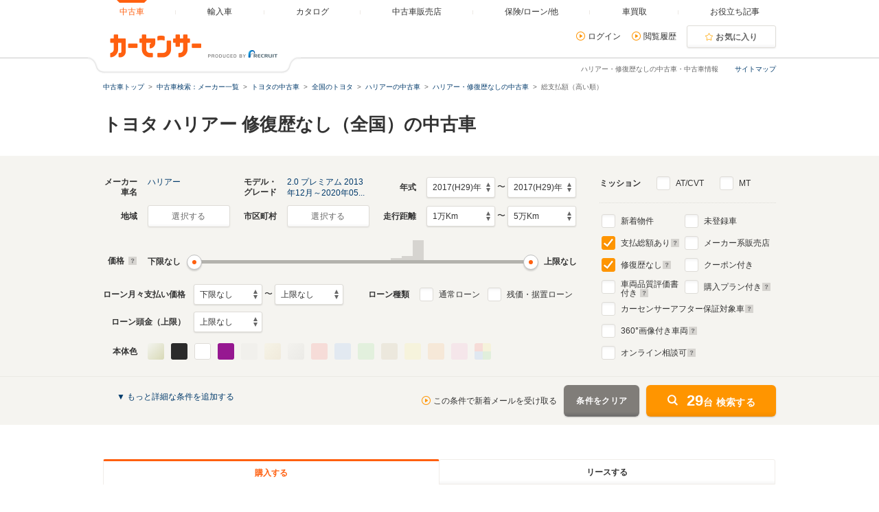

--- FILE ---
content_type: text/html
request_url: https://www.carsensor.net/usedcar/bTO/s114/optREP0/index.html?GRDKC=TO_S114_F003_K128&TCOST=1&YMIN=2017&YMAX=2017&SMIN=10000&SMAX=50000&LP=TO_S114&SORT=21
body_size: 88124
content:
<!DOCTYPE html>
<html lang="ja">
<head>
	<meta charset="UTF-8">
<meta name="viewport" content="width=device-width, initial-scale=1">
<meta name="format-detection" content="telephone=no">
<meta name="author" content="Copyright &copy; RECRUIT Co., Ltd. All rights reserved.">
<meta name="classification" content="中古車">
<meta content="4dba0a6055b5a517c7e71a9d937383d08dc929a112107f0b5359ada21c11c59b" name="csrf-token">

<meta http-equiv="Pragma" content="no-cache">
<meta http-equiv="cache-control" content="no-cache">
<meta http-equiv="expires" content="0">

<link rel="icon" href="/static/cmn/img/icon/favicon.ico">
<link rel="apple-touch-icon" href="/static/cmn/img/icon/apple-touch-icon.png">

<meta property="og:type" content="website">
<meta property="og:site_name" content="carsensor">
<meta property="og:image" content="https://www.carsensor.net/static/cmn/img/ogp/ogp_1200x630v1.png">
<meta property="og:locale" content="ja_JP">
<meta property="fb:app_id" content="283421568353243">
<meta name="twitter:card" content="summary">
<meta name="twitter:site" content="@carsensor">
	<meta name="robots" content="index,follow">
	<meta name="keywords" content="ハリアー 修復歴なし 中古車,ハリアー 修復歴なし,中古車,中古車販売,中古車情報,中古車検索,中古自動車,車選び,自動車,カーセンサー">
	<meta name="description" content="ハリアー・修復歴なしの中古車に関する情報が満載。ハリアー・修復歴なしの中古車検索や中古車販売などの中古車情報なら「カーセンサー」！リクルートが運営する中古車情報サイトです。ハリアー・修復歴なしの中古車が様々な条件で検索可能。あなたの車選びをサポートします。">
	<title>ハリアー・修復歴なしの中古車を探す【カーセンサー】</title>
	<link rel="canonical" href="https://www.carsensor.net/usedcar/bTO/s114/optREP0/index.html">


	<link rel="stylesheet" href="/static/pc/css/common.css?m=1753318327">
	<link rel="stylesheet" href="/static/pc/css/usedcar/bukken_list.css?m=1757407280">

		<link rel="stylesheet" href="/static/pc/css/usedcar/bukken_list_directLinkBanner_ab_th.css?m=1658293967">
		
	<link rel="stylesheet" href="/static/cmn/css/lib/jquery/colorbox.css">
	<link rel="stylesheet" href="/static/cmn/css/lib/slick/slick.css">
	<link rel="stylesheet" href="/static/pc/css/usedcar/bukken_list.css?m=1757407280">

			
			
			
		</head>
<body>
	<div class="page">

	<div id="smph_tag" class="changeView" style="display:none"><a href="javascript:void(0);" onclick="return reloadsmphsite();"><img src="/static/pc/img/common/icon_sp.svg" width="24" height="24" alt="">スマホ用ページを見る</a></div>
<script type="text/javascript">
var stid="CS210610";
var defurl = "https://www.carsensor.net";


if ((navigator.userAgent.indexOf('iPhone') > 0 && navigator.userAgent.indexOf('iPad') == -1) || navigator.userAgent.indexOf('iPod') > 0 || (navigator.userAgent.indexOf('Android') > 0 && navigator.userAgent.indexOf('Mobile') > 0) || (navigator.userAgent.indexOf('Tizen') > 0 && navigator.userAgent.indexOf('Mobile') > 0))
{
	document.getElementById('smph_tag').style.display='block';
}
if(navigator.userAgent.indexOf('Android') > 0 && navigator.userAgent.indexOf('Mobile') == -1 && stid == getCookie('TBL_LP')){
	document.getElementById('smph_tag').style.display='block';
}



function reloadsmphsite()
{
	var url = location.href;
	url = url.replace(/#.*/, '');
	if(trace_p == 'CS210610' && url.indexOf("AL=1") == -1){
		url += (url.indexOf('?') == -1)? '?' : '&';
		url += 'AL=1';
	}
	if(trace_p == 'ECF150'||trace_p == 'ECF160'){
		url = url.replace(/p=\d+\/+/g, '');
		url = url.replace(/p=\d+/g, '');
		url = url.replace(/(\&|\?|\/)c=\d+\/+/g, '');
		url = url.replace(/(\&|\?|\/)c=\d+/g, '');
	}




	document.cookie="CSSMPHFLG=;path=/";
	document.cookie="TBL_LP=;path=/;expires=Fri, 31-Dec-1999 23:59:59 GMT";
	location.href = url;
}
function getCookie(cookieName){
	var arrCookie = document.cookie.split("; ");
	for(var i = 0;i < arrCookie.length;i ++){
		var temp = arrCookie[i].split("=");
		if(temp[0] == cookieName) return unescape(temp[1]);
	}
	return false;
}

</script>

<header class="header">

	<div class="header__contents">
		<div class="header__contents__logo">
			<a href="https://www.carsensor.net">
				<img src="/static/pc/img/common/logo_header.png?1" width="310" height="60" alt="カーセンサー">
			</a>
		</div>
		<nav class="headerMenu">
		<ul class="headerMenu__list">
			<li class="headerMenu__item is-active"><a id="tab_top" href="https://www.carsensor.net"><span>中古車</span></a></li>
			<li class="headerMenu__item"><a id="tab_import" href="http://www.carsensor-edge.net" target="_blank" rel="nofollow"><span>輸入車</span></a></li>
			<li class="headerMenu__item "><a id="tab_catalog" href="/catalog/"><span>カタログ</span></a></li>
			<li class="headerMenu__item "><a id="tab_kuchikomi" href="/shop/"><span>中古車販売店</span></a></li>
			<li class="headerMenu__item "><a id="tab_loan" href="/carlife/"><span>保険/ローン/他</span></a></li>
			<li class="headerMenu__item "><a id="tab_purchase" href="https://kaitori.carsensor.net/"><span>車買取</span></a></li>
			<li class="headerMenu__item "><a id="tab_useful" href="/contents/"><span>お役立ち記事</span></a></li>
		</ul>
		</nav>
		<div class="header__subContents">
			<form name="login" action="https://www.carsensor.net/member/login.html" method="post"><input type="hidden" name="RED" value="[base64]"></form>
			<form name="logout" action="https://www.carsensor.net/member/logout.html" method="post"><input type="hidden" name="STID" value="CS210610"><input type="hidden" name="RED" value="[base64]"></form>
				<div class="header__subContents__item"><a onclick="document.login.submit(); return false;" href="javascript:void(0);" class="iconLink arrowRight">ログイン</a></div>
				<div class="header__subContents__item"><a href="/usedcar/mylist.php?STID=CS216200" class="iconLink arrowRight">閲覧履歴</a></div>
			<button class="btnFunc--favorite" onClick="location.href='/usedcar/mylist.php?STID=CS216001&amp;STBID=1'">お気に入り<span id="favnum3"></span></button>
		</div>
		<div class="sitemap"><p><a href="/guide/map/index.html">サイトマップ</a></p></div>
	</div>
</header>

		<h1 class="tagline">ハリアー・修復歴なしの中古車・中古車情報</h1>

		<div class="container">
<div class="breadcrumb">
	<ul class="breadcrumb__ul">
			<li>
			<a href="https://www.carsensor.net/" ><span>中古車トップ</span></a>
		</li>
				<li>
			<a href="/usedcar/shashu/index.html" ><span>中古車検索：メーカー一覧</span></a>
		</li>
				<li>
			<a href="/usedcar/shashu/bTO/index.html" ><span>トヨタの中古車</span></a>
		</li>
				<li>
			<a href="/usedcar/bTO/index.html" ><span>全国のトヨタ</span></a>
		</li>
				<li>
			<a href="/usedcar/bTO/s114/index.html" ><span>ハリアーの中古車</span></a>
		</li>
				<li>
			<a href="/usedcar/bTO/s114/optREP0/index.html" ><span>ハリアー・修復歴なしの中古車</span></a>
		</li>
				<li>総支払額（高い順）</li>
		</ul>
</div>
			<div id="searchStop"></div>
		</div><!-- /.container -->

<style>  
#taxInfo.taxInfo {
  max-width: 980px;
  margin: 10px auto 20px;
  padding: 16px 20px;
  border: 1px solid #eeede9;
  color: #333;
  border-radius: 3px;
}
  
#taxInfo.taxInfo dl,
#taxInfo.taxInfo dt,
#taxInfo.taxInfo dd {
  width: auto;
  height: auto;
  margin: 0;
  padding: 0;
  line-height: inherit;
  border: none;
  text-align: left;
  font-size: 100%;
  font-weight: normal;
  color: inherit;
}
#taxInfo.taxInfo .taxInfo__notice {
  display: -webkit-box;
  display: -ms-flexbox;
  display: flex;
}
#taxInfo.taxInfo .taxInfo__notice .taxInfo__title {
  -webkit-box-flex: 0;
      -ms-flex: 0 0 auto;
          flex: 0 0 auto;
  font-size: 12px;
  font-weight: bold;
  font-style: normal;
  text-decoration: none;
}
#taxInfo.taxInfo .taxInfo__notice .taxInfo__detail {
  -webkit-box-flex: 1;
      -ms-flex: 1 1 auto;
          flex: 1 1 auto;
  font-size: 12px;
  font-weight: normal;
  font-style: normal;
  text-decoration: none;
  word-break: break-all;
}
</style>





		<section>
			<div class="container">
				<h2 class="title1">トヨタ ハリアー 修復歴なし（全国）の中古車</h2>

			</div>


<div class="container--searchPanel">
	<div class="container__box">
		<form id="panelForm" method="get" action="/usedcar/">
				<input type="hidden" name="STID" id="STID" value="CS210610" class="js_untouchable">
													<input type="hidden" name="LP" id="LP" value="TO_S114" class="js_untouchable">
					<input type="hidden" name="SORT" id="SORT" value="21" class="js_untouchable">
					<div class="panelFormWrap">
				<div class="panelFormWrap__main">
					<div class="sideFormRow">
						<div class="sideFormItem">
							<div class="sideFormItem__title"><p>メーカー<br>車名</p></div>
							<div class="sideFormItem__inner">
								<button type="button" class="btnFunc--small js_thickBtn" data-modaltrigger="shashu" id="shashuAnc">選択する</button>
								<a href="#" class="js_thickLink panelSelectItem" id="selectedCar" style="display: none;"></a>
								<input type="hidden" name="BRDC" id="BRDC" value="">
								<input type="hidden" name="CARC" id="CARC" value="TO_S114">
							</div>
						</div><!-- /.sideFormItem -->
						<div class="sideFormItem">
							<div class="sideFormItem__title"><p>モデル・<br>グレード</p></div>
							<div class="sideFormItem__inner">
								<button type="button" class="btnFunc--small js_thickBtn" data-modaltrigger="grd" id="grdAnc">選択する</button>
								<a href="#" class="js_thickLink panelSelectItem" id="selectedGrd" style="display: none;"></a>
								<input type="hidden" name="FMCC" id="FMCC" value="">
								<input type="hidden" name="MCC" id="MCC" value="">
								<input type="hidden" name="GRDC" id="GRDC" value="">
								<input type="hidden" name="GRDKC" id="GRDKC" value="TO_S114_F003_K128">
							</div>
						</div><!-- /.sideFormItem -->
						<div class="sideFormItem">
							<div class="sideFormItem__title"><p>年式</p></div>
							<div class="sideFormItem__contents">
								<label class="label--select">
									<select name="YMIN" id="YMIN" class="select--small">
																				<option value="">下限なし</option>
										<option value="2027">2027(R09)年</option>
										<option value="2026">2026(R08)年</option>
										<option value="2025">2025(R07)年</option>
										<option value="2024">2024(R06)年</option>
										<option value="2023">2023(R05)年</option>
										<option value="2022">2022(R04)年</option>
										<option value="2021">2021(R03)年</option>
										<option value="2020">2020(R02)年</option>
										<option value="2019">2019(H31,R01)年</option>
										<option value="2018">2018(H30)年</option>
										<option value="2017" selected="selected">2017(H29)年</option>
										<option value="2016">2016(H28)年</option>
										<option value="2015">2015(H27)年</option>
										<option value="2014">2014(H26)年</option>
										<option value="2013">2013(H25)年</option>
										<option value="2012">2012(H24)年</option>
										<option value="2011">2011(H23)年</option>
										<option value="2010">2010(H22)年</option>
										<option value="2009">2009(H21)年</option>
										<option value="2008">2008(H20)年</option>
										<option value="2007">2007(H19)年</option>
										<option value="2006">2006(H18)年</option>
										<option value="2005">2005(H17)年</option>
										<option value="2004">2004(H16)年</option>
										<option value="2003">2003(H15)年</option>
										<option value="2002">2002(H14)年</option>
										<option value="2001">2001(H13)年</option>
										<option value="2000">2000(H12)年</option>
										<option value="1999">1999(H11)年</option>
										<option value="1998">1998(H10)年</option>
										<option value="1997">1997(H09)年</option>
										<option value="1996">1996(H08)年</option>
										<option value="1995">1995(H07)年</option>
										<option value="1994">1994(H06)年</option>
										<option value="1993">1993(H05)年</option>
										<option value="1992">1992(H04)年</option>
										<option value="1991">1991(H03)年</option>
										<option value="1990">1990(H02)年</option>
										<option value="1989">1989(H01)年</option>

									</select>
								</label>
								〜
								<label class="label--select">
									<select name="YMAX" id="YMAX" class="select--small">
																				<option value="">上限なし</option>
										<option value="2027">2027(R09)年</option>
										<option value="2026">2026(R08)年</option>
										<option value="2025">2025(R07)年</option>
										<option value="2024">2024(R06)年</option>
										<option value="2023">2023(R05)年</option>
										<option value="2022">2022(R04)年</option>
										<option value="2021">2021(R03)年</option>
										<option value="2020">2020(R02)年</option>
										<option value="2019">2019(H31,R01)年</option>
										<option value="2018">2018(H30)年</option>
										<option value="2017" selected="selected">2017(H29)年</option>
										<option value="2016">2016(H28)年</option>
										<option value="2015">2015(H27)年</option>
										<option value="2014">2014(H26)年</option>
										<option value="2013">2013(H25)年</option>
										<option value="2012">2012(H24)年</option>
										<option value="2011">2011(H23)年</option>
										<option value="2010">2010(H22)年</option>
										<option value="2009">2009(H21)年</option>
										<option value="2008">2008(H20)年</option>
										<option value="2007">2007(H19)年</option>
										<option value="2006">2006(H18)年</option>
										<option value="2005">2005(H17)年</option>
										<option value="2004">2004(H16)年</option>
										<option value="2003">2003(H15)年</option>
										<option value="2002">2002(H14)年</option>
										<option value="2001">2001(H13)年</option>
										<option value="2000">2000(H12)年</option>
										<option value="1999">1999(H11)年</option>
										<option value="1998">1998(H10)年</option>
										<option value="1997">1997(H09)年</option>
										<option value="1996">1996(H08)年</option>
										<option value="1995">1995(H07)年</option>
										<option value="1994">1994(H06)年</option>
										<option value="1993">1993(H05)年</option>
										<option value="1992">1992(H04)年</option>
										<option value="1991">1991(H03)年</option>
										<option value="1990">1990(H02)年</option>
										<option value="1989">1989(H01)年</option>

									</select>
								</label>
							</div>
						</div><!-- /.sideFormItem -->
					</div><!-- /.sideFormRow -->
					<div class="sideFormRow">
						<div class="sideFormItem">
							<div class="sideFormItem__title"><p>地域</p></div>
							<div class="sideFormItem__inner">
								<button type="button" class="btnFunc--small js_thickBtn" data-modaltrigger="area" id="areaAnc">選択する</button>
								<a href="#" class="js_thickLink panelSelectItem" id="selectedArea" style="display: none;"></a>
								<input type="hidden" name="AR" id="AR" value="">
							</div>
						</div><!-- /.sideFormItem -->
						<div class="sideFormItem">
							<div class="sideFormItem__title"><p>市区町村</p></div>
							<div class="sideFormItem__inner">
								<button type="button" class="btnFunc--small js_thickBtn" data-modaltrigger="city" id="cityAnc">選択する</button>
								<a href="#" class="js_thickLink panelSelectItem" id="selectedCity" style="display: none;"></a>
								<input type="hidden" name="CITY" id="CITY" value="">
							</div>
						</div><!-- /.sideFormItem -->
						<div class="sideFormItem">
							<div class="sideFormItem__title"><p>走行距離</p></div>
							<div class="sideFormItem__contents">
								<label class="label--select">
									<select name="SMIN" id="SMIN" class="select--small">
																				<option value="">下限なし</option>
										<option value="5000">5000Km</option>
										<option value="10000" selected="selected">1万Km</option>
										<option value="20000">2万Km</option>
										<option value="30000">3万Km</option>
										<option value="40000">4万Km</option>
										<option value="50000">5万Km</option>
										<option value="60000">6万Km</option>
										<option value="70000">7万Km</option>
										<option value="80000">8万Km</option>
										<option value="90000">9万Km</option>
										<option value="100000">10万Km</option>
										<option value="110000">11万Km</option>
										<option value="120000">12万Km</option>
										<option value="130000">13万Km</option>
										<option value="140000">14万Km</option>
										<option value="150000">15万Km</option>

									</select>
								</label>
								〜
								<label class="label--select">
									<select name="SMAX" id="SMAX" class="select--small">
																				<option value="">上限なし</option>
										<option value="5000">5000Km</option>
										<option value="10000">1万Km</option>
										<option value="20000">2万Km</option>
										<option value="30000">3万Km</option>
										<option value="40000">4万Km</option>
										<option value="50000" selected="selected">5万Km</option>
										<option value="60000">6万Km</option>
										<option value="70000">7万Km</option>
										<option value="80000">8万Km</option>
										<option value="90000">9万Km</option>
										<option value="100000">10万Km</option>
										<option value="110000">11万Km</option>
										<option value="120000">12万Km</option>
										<option value="130000">13万Km</option>
										<option value="140000">14万Km</option>
										<option value="150000">15万Km</option>

									</select>
								</label>
							</div>
						</div><!-- /.sideFormItem -->
					</div><!-- /.sideFormRow -->
					<div class="sideFormRow sideFormRow--uiSlider">
						<div class="sideFormItem--uiSlider">
							<div class="sideFormItem__title">価格<a href="javascript:void(0)" title="クリックすると説明が表示されます" data-popup='{"url":"/help/CS/help_kakaku.html","name":"_blank","width":"620","height":"480"}'><i class="icon--question"></i></a></div>
							<div class="sideFormItem__contents">
								<div class="uiSlider" id="jsiTargetSelectPrice1">
									<div class="uiSlider__inner">
										<div class="uiSlider__inner__graph">
										<div id="js-slide-graph-0" class="js-slide-graph uiSlider__graph"></div><div id="js-slide-graph-50000" class="js-slide-graph uiSlider__graph"></div><div id="js-slide-graph-100000" class="js-slide-graph uiSlider__graph"></div><div id="js-slide-graph-150000" class="js-slide-graph uiSlider__graph"></div><div id="js-slide-graph-200000" class="js-slide-graph uiSlider__graph"></div><div id="js-slide-graph-250000" class="js-slide-graph uiSlider__graph"></div><div id="js-slide-graph-300000" class="js-slide-graph uiSlider__graph"></div><div id="js-slide-graph-350000" class="js-slide-graph uiSlider__graph"></div><div id="js-slide-graph-400000" class="js-slide-graph uiSlider__graph"></div><div id="js-slide-graph-450000" class="js-slide-graph uiSlider__graph"></div><div id="js-slide-graph-500000" class="js-slide-graph uiSlider__graph"></div><div id="js-slide-graph-600000" class="js-slide-graph uiSlider__graph"></div><div id="js-slide-graph-700000" class="js-slide-graph uiSlider__graph"></div><div id="js-slide-graph-800000" class="js-slide-graph uiSlider__graph"></div><div id="js-slide-graph-900000" class="js-slide-graph uiSlider__graph"></div><div id="js-slide-graph-1000000" class="js-slide-graph uiSlider__graph"></div><div id="js-slide-graph-1200000" class="js-slide-graph uiSlider__graph"></div><div id="js-slide-graph-1400000" class="js-slide-graph uiSlider__graph"></div><div id="js-slide-graph-1600000" class="js-slide-graph uiSlider__graph"></div><div id="js-slide-graph-1800000" class="js-slide-graph uiSlider__graph"></div><div id="js-slide-graph-2000000" class="js-slide-graph uiSlider__graph"></div><div id="js-slide-graph-2500000" class="js-slide-graph uiSlider__graph"></div><div id="js-slide-graph-3000000" class="js-slide-graph uiSlider__graph"></div><div id="js-slide-graph-3500000" class="js-slide-graph uiSlider__graph"></div><div id="js-slide-graph-4000000" class="js-slide-graph uiSlider__graph"></div><div id="js-slide-graph-4500000" class="js-slide-graph uiSlider__graph"></div><div id="js-slide-graph-5000000" class="js-slide-graph uiSlider__graph"></div><div id="js-slide-graph-6000000" class="js-slide-graph uiSlider__graph"></div><div id="js-slide-graph-7000000" class="js-slide-graph uiSlider__graph"></div><div id="js-slide-graph-8000000" class="js-slide-graph uiSlider__graph"></div><div id="js-slide-graph-9000000" class="js-slide-graph uiSlider__graph"></div>										</div>
										<div class="reflectionWord">
											<span class="reflectionWord__min">
												<span class="uiSlider__inner__disp" id="jsiPriceLower">下限なし</span>
											</span>
											<span class="reflectionWord__max">
												<span class="uiSlider__inner__disp" id="jsiPriceUpper">上限なし</span>
											</span>
										</div><!-- /.reflectionWord -->
										<div class="sliderWrap">
											<span class="slider" id="jsiPriceSlider">&nbsp;</span>
											<div class="bar lower js-bar js-lower" style="display:none;"><span></span></div>
											<div class="bar upper js-bar js-upper" style="display:none;"><span></span></div>
											<div class="connector js-connector"></div>
										</div>
									</div>
								</div><!-- /.uiSlider -->
								<input type="hidden" name="PMIN" id="PMIN" value="">
								<input type="hidden" name="PMAX" id="PMAX" value="">
							</div>
						</div><!-- /.sideFormItem -->
					</div><!-- /.sideFormRow -->
										<div class="sideFormRow sideFormRow">
						<div class="sideFormItem sideFormItem--loan">
							<div class="sideFormItem__title sideFormItem__title--loanSelect"><p>ローン月々支払い価格</p></div>
							<div class="sideFormItem__contents">
								<label class="label--select">
									<select name="LMMIN" id="LMMIN" class="select--small">
																				<option value="" selected="selected">下限なし</option>
										<option value="10000">1万円</option>
										<option value="20000">2万円</option>
										<option value="30000">3万円</option>
										<option value="40000">4万円</option>
										<option value="50000">5万円</option>
										<option value="60000">6万円</option>
										<option value="70000">7万円</option>
										<option value="80000">8万円</option>
										<option value="90000">9万円</option>
										<option value="100000">10万円</option>
										<option value="110000">11万円</option>
										<option value="120000">12万円</option>
										<option value="130000">13万円</option>
										<option value="140000">14万円</option>
										<option value="150000">15万円</option>

									</select>
								</label>
								〜
								<label class="label--select">
									<select name="LMMAX" id="LMMAX" class="select--small">
																				<option value="" selected="selected">上限なし</option>
										<option value="10000">1万円</option>
										<option value="20000">2万円</option>
										<option value="30000">3万円</option>
										<option value="40000">4万円</option>
										<option value="50000">5万円</option>
										<option value="60000">6万円</option>
										<option value="70000">7万円</option>
										<option value="80000">8万円</option>
										<option value="90000">9万円</option>
										<option value="100000">10万円</option>
										<option value="110000">11万円</option>
										<option value="120000">12万円</option>
										<option value="130000">13万円</option>
										<option value="140000">14万円</option>
										<option value="150000">15万円</option>

									</select>
								</label>
							</div>
						</div><!-- /.sideFormItem -->
						<div class="sideFormItem">
							<div class="sideFormItem__title sideFormItem__title--loanCheck"><p>ローン種類</p></div>
							<div class="sideFormItem__contents">
								<div class="sideFormItem__inner">
									<p class="sideFormItem__checkbox">
										<input type="checkbox" name="LOAN" value="TSUJO" id="chkLoanTsujo">
										<label for="chkLoanTsujo" class="label--checkbox">通常ローン</label>
									</p>
									<p class="sideFormItem__checkbox">
										<input type="checkbox" name="LOAN" value="ZNK" id="chkLoanZnk">
										<label for="chkLoanZnk" class="label--checkbox">残価・据置ローン</label>
									</p>
								</div>
							</div>
						</div><!-- /.sideFormItem -->
					</div><!-- /.sideFormRow -->
					<div class="sideFormRow">
						<div class="sideFormItem">
							<div class="sideFormItem__title sideFormItem__title--loanSelect"><p>ローン頭金（上限）</p></div>
							<div class="sideFormItem__contents">
								<label class="label--select">
									<select name="LDMAX" id="LDMAX" class="select--small">
																				<option value="" selected="selected">上限なし</option>
										<option value="100000">10万円</option>
										<option value="200000">20万円</option>
										<option value="300000">30万円</option>
										<option value="400000">40万円</option>
										<option value="500000">50万円</option>
										<option value="600000">60万円</option>
										<option value="700000">70万円</option>
										<option value="800000">80万円</option>
										<option value="900000">90万円</option>
										<option value="1000000">100万円</option>
										<option value="1100000">110万円</option>
										<option value="1200000">120万円</option>
										<option value="1300000">130万円</option>
										<option value="1400000">140万円</option>
										<option value="1500000">150万円</option>
										<option value="1600000">160万円</option>
										<option value="1700000">170万円</option>
										<option value="1800000">180万円</option>
										<option value="1900000">190万円</option>
										<option value="2000000">200万円</option>
										<option value="3000000">300万円</option>
										<option value="4000000">400万円</option>
										<option value="5000000">500万円</option>
										<option value="6000000">600万円</option>
										<option value="7000000">700万円</option>
										<option value="8000000">800万円</option>
										<option value="9000000">900万円</option>
										<option value="10000000">1000万円</option>

									</select>
								</label>
							</div>
						</div><!-- /.sideFormItem -->
					</div><!-- /.sideFormRow -->
										<div class="sideFormRow">
						<div class="sideFormItem">
							<div class="sideFormItem__title"><p>本体色</p></div>
							<div class="sideFormItem__inner">
								<div class="colorPicker">
									<ul class="colorPicker__list js-colorPanelBlock">
																			<li id="clpearl">
											<input type="checkbox" name="CL" id="pearl" value="PL" name="CL">
											<label for="pearl" class="label--color btn_PL" title="パール系"><span></span></label>
										</li>
																			<li id="clblack">
											<input type="checkbox" name="CL" id="black" value="BK" name="CL">
											<label for="black" class="label--color btn_BK" title="ブラック系"><span></span></label>
										</li>
																			<li id="clwhite">
											<input type="checkbox" name="CL" id="white" value="WH" name="CL">
											<label for="white" class="label--color btn_WH" title="ホワイト系"><span></span></label>
										</li>
																			<li id="clpurple">
											<input type="checkbox" name="CL" id="purple" value="PU" name="CL">
											<label for="purple" class="label--color btn_PU" title="パープル系"><span></span></label>
										</li>
																			<li id="clgray">
											<input type="checkbox" name="CL" id="gray" value="GL" name="CL" disabled>
											<label for="gray" class="label--color btn_GL" title="グレー系"><span></span></label>
										</li>
																			<li id="clgold">
											<input type="checkbox" name="CL" id="gold" value="GD" name="CL" disabled>
											<label for="gold" class="label--color btn_GD" title="ゴールド系"><span></span></label>
										</li>
																			<li id="clsilver">
											<input type="checkbox" name="CL" id="silver" value="SI" name="CL" disabled>
											<label for="silver" class="label--color btn_SI" title="シルバー系"><span></span></label>
										</li>
																			<li id="clred">
											<input type="checkbox" name="CL" id="red" value="RD" name="CL" disabled>
											<label for="red" class="label--color btn_RD" title="レッド系"><span></span></label>
										</li>
																			<li id="clblue">
											<input type="checkbox" name="CL" id="blue" value="BL" name="CL" disabled>
											<label for="blue" class="label--color btn_BL" title="ブルー系"><span></span></label>
										</li>
																			<li id="clgreen">
											<input type="checkbox" name="CL" id="green" value="GR" name="CL" disabled>
											<label for="green" class="label--color btn_GR" title="グリーン系"><span></span></label>
										</li>
																			<li id="clbrown">
											<input type="checkbox" name="CL" id="brown" value="BR" name="CL" disabled>
											<label for="brown" class="label--color btn_BR" title="ブラウン系"><span></span></label>
										</li>
																			<li id="clyellow">
											<input type="checkbox" name="CL" id="yellow" value="YL" name="CL" disabled>
											<label for="yellow" class="label--color btn_YL" title="イエロー系"><span></span></label>
										</li>
																			<li id="clorange">
											<input type="checkbox" name="CL" id="orange" value="OR" name="CL" disabled>
											<label for="orange" class="label--color btn_OR" title="オレンジ系"><span></span></label>
										</li>
																			<li id="clpink">
											<input type="checkbox" name="CL" id="pink" value="PK" name="CL" disabled>
											<label for="pink" class="label--color btn_PK" title="ピンク系"><span></span></label>
										</li>
																			<li id="clother">
											<input type="checkbox" name="CL" id="other" value="ZZ" name="CL" disabled>
											<label for="other" class="label--color btn_ZZ" title="その他"><span></span></label>
										</li>
																		</ul>
								</div><!-- /.colorPicker -->
							</div>
						</div><!-- /.sideFormItem -->
					</div><!-- /.sideFormRow -->
				</div>
				<div class="panelFormWrap__side">
					<div class="sideFormItem--pattern2">
						<div class="sideFormItem__title sideFormItem__title--mission"><p>ミッション</p></div>
						<div class="sideFormItem__inner">
							<p>
								<input type="checkbox" name="SLST" value="AT" id="chkSlstAt">
								<label for="chkSlstAt" class="label--checkbox">AT/CVT</label>
							</p>
							<p>
								<input type="checkbox" name="SLST" value="MT" id="chkSlstMt">
								<label for="chkSlstMt" class="label--checkbox">MT</label>
							</p>
						</div>
					</div><!-- /sideFormItem-pattern2 -->
					<div class="checkboxList checkboxList--top">
						<div class="checkboxList__contents">
							<div class="checkboxList__contents__inner">
								<p>
									<input type="checkbox" name="NEW" value="1" id="chkNew">
									<label for="chkNew" class="label--checkbox">新着物件</label>
								</p>
								<p>
									<input type="checkbox" name="TCOST" value="1" id="chkTcost" checked>
									<label for="chkTcost" class="label--checkbox">支払総額あり
									<a href="javascript:void(0)" title="クリックすると説明が表示されます" data-popup='{"url":"/help/CS/help_sougaku.html","name":"_blank","width":"620","height":"480"}'><i class="icon--question"></i></a>
									</label>
								</p>
								<p>
									<input type="checkbox" name="OPTCD" value="REP0" id="chkOptcdRep" checked>
									<label for="chkOptcdRep" class="label--checkbox">修復歴なし
									<a href="javascript:void(0)" title="クリックすると説明が表示されます" data-popup='{"url":"/help/CS/help_syufukureki.html","name":"_blank","width":"620","height":"480"}'><i class="icon--question"></i></a>
									</label>
								</p>
								<p>
									<input type="checkbox" name="ASSESS" value="1" id="chkAssessFlg">
									<label for="chkAssessFlg" class="label--checkbox label--approveCheckbox twoLine">車両品質評価書<br>付き
									<a href="javascript:void(0)" title="クリックすると説明が表示されます" data-popup='{"url":"/help/CS/help_hyoukasyo.html","name":"_blank","width":"620","height":"480"}'><i class="icon--question"></i></a>
									</label>
								</p>
							</div>
							<div class="checkboxList__contents__inner">
								<p>
									<input type="checkbox" name="NCAR" value="1" id="chkNcar">
									<label for="chkNcar" class="label--checkbox">未登録車</label>
								</p>
								<p>
									<input type="checkbox" name="DLR" value="1" id="chkDlr">
									<label for="chkDlr" class="label--checkbox">メーカー系販売店</label>
								</p>
								<p>
									<input type="checkbox" name="OPTCD" value="CUP1" id="chkOptcdCup">
									<label for="chkOptcdCup" class="label--checkbox">クーポン付き</label>
								</p>
								<p>
									<input type="checkbox" name="PLAN" value="1" id="chkPlan">
									<label for="chkPlan" class="label--checkbox label--approveCheckbox">購入プラン付き
									<a href="javascript:void(0)" title="クリックすると説明が表示されます" data-popup='{"url":"/help/CS/help_plan.html","name":"_blank","width":"770","height":"550"}'><i class="icon--question"></i></a>
									</label>
								</p>
							</div>
						</div>
						<div class="checkboxList__contents checkboxList__contents--noFlex">
							<p>
								<input type="checkbox" name="CSHOSHO" value="1" id="chkCSHosho">
								<label for="chkCSHosho" class="label--checkbox label--approveCheckbox">カーセンサーアフター保証対象車
								<a href="javascript:void(0)" title="クリックすると説明が表示されます" data-popup='{"url":"/help/CS/help_hosyo_car.html","name":"_blank","width":"620","height":"480"}'><i class="icon--question"></i></a>
								</label>
								<input type="hidden" name="NINTEI" value="" id="chkNintei">
							</p>
							<p>
								<input type="checkbox" name="360VIEW" value="1" id="chk360view">
								<label for="chk360view" class="label--checkbox label--approveCheckbox"><span>360</span>°画像付き車両
								<a href="javascript:void(0);" title="クリックすると説明が表示されます" data-popup='{"url":"/help/CS/help_360.html","name":"_blank","width":"620","height":"480"}'><i class="icon--question"></i></a>
								</label>
							</p>
							<p>
								<input type="checkbox" name="ONLINESOUDAN" value="1" id="chkOnlineSoudan">
								<label for="chkOnlineSoudan" class="label--checkbox">オンライン相談可
								<a href="javascript:void(0);" title="クリックすると説明が表示されます" data-popup='{"url":"/help/CS/help_online.html","name":"_blank","width":"620","height":"480"}'><i class="icon--question"></i></a>
								</label>
							</p>
						</div>
					</div><!-- /.checkboxList -->
				</div>
			</div><!-- /.panelFormWrap -->
			<div class="panelFormSubWrap is-hidden js-target" id="subArea">
				<div class="panelFormSubWrap__row">
					<div class="panelFormSubWrap__row__col">
						<div class="checkboxList">
							<div class="checkboxList__title"><p>車のタイプ</p></div>
							<div class="checkboxList__contents">
								<div class="checkboxList__contents__inner">
<p><input type="checkbox" name="SP" value="D" id="domesticCars"><label for="domesticCars" class="label--checkbox">国産車</label></p><p><input type="checkbox" name="SP" value="Y" id="importedCars"><label for="importedCars" class="label--checkbox">輸入車</label></p><p><input type="checkbox" name="SP" value="K" id="miniCars"><label for="miniCars" class="label--checkbox">軽自動車</label></p><p><input type="checkbox" name="NOTKEI" value="1" id="withoutMini"><label for="withoutMini" class="label--checkbox">軽自動車を除く</label></p><p><input type="checkbox" name="OPTCD" value="CLD1" id="coldWeather"><label for="coldWeather" class="label--checkbox">寒冷地仕様車</label></p></div><div class="checkboxList__contents__inner"><p><input type="checkbox" name="SP" value="H" id="hybridCars"><label for="hybridCars" class="label--checkbox">ハイブリッド</label></p><p><input type="checkbox" name="SP" value="F" id="welfareVehicle"><label for="welfareVehicle" class="label--checkbox">福祉車両</label></p><p><input type="checkbox" name="SP" value="S" id="van"><label for="van" class="label--checkbox">商用車・バン</label></p><p><input type="checkbox" name="NOTBV" value="1" id="withoutVan"><label for="withoutVan" class="label--checkbox">商用車・バンを除く</label></p><p><input type="checkbox" name="SP" value="C" id="campingCars"><label for="campingCars" class="label--checkbox">キャンピングカー</label></p>
								</div>
							</div>
						</div><!-- /.checkboxList -->
						<div class="sideFormItem sideFormItem--underContents">
							<div class="sideFormItem__title--middle"><p>ボディタイプ</p></div>
							<div class="sideFormItem__contents">
								<button class="btnFunc--small" id="bodySelect" data-minimodal="trigger">選択する</button>
								<a href="#" id="selectedBody" class="" style="display: none;"></a>
								<input type="hidden" id="BT" name="BT" value="">
								<div class="smallModalWrap">
									<div class="smallModal smallModal--bodyType js_uncollectible" id="bodytypeBox" data-minimodal="target">
										<div class="smallModal__close" data-minimodal="close">
											<button class="miniClose js_close"><img src="/static/pc/img/common/icon_close.svg" width="14" height="14" alt="閉じる"></button>
										</div>
										<ul class="smallModal__list">
										

	<li><input type="radio" id="BT_XX" name="BT" value="XX"><label for="BT_XX" class="label--radio">コンパクトカー</label></li><li><input type="radio" id="BT_C" name="BT" value="C"><label for="BT_C" class="label--radio">クーペ</label></li><li><input type="radio" id="BT_M" name="BT" value="M"><label for="BT_M" class="label--radio">ミニバン</label></li><li><input type="radio" id="BT_D" name="BT" value="D"><label for="BT_D" class="label--radio">ハッチバック</label></li><li><input type="radio" id="BT_W" name="BT" value="W"><label for="BT_W" class="label--radio">ステーションワゴン</label></li><li><input type="radio" id="BT_O" name="BT" value="O"><label for="BT_O" class="label--radio">オープンカー</label></li><li><input type="radio" id="BT_X" name="BT" value="X"><label for="BT_X" class="label--radio">SUV・クロカン</label></li><li><input type="radio" id="BT_P" name="BT" value="P"><label for="BT_P" class="label--radio">ピックアップトラック</label></li><li><input type="radio" id="BT_S" name="BT" value="S"><label for="BT_S" class="label--radio">セダン</label></li><li><input type="radio" id="BT_T" name="BT" value="T"><label for="BT_T" class="label--radio">トラック</label></li><li><input type="radio" id="BT_N" name="BT" value="N"><label for="BT_N" class="label--radio">その他</label></li>										</ul>
										<div class="smallModal__clear"><a href="#" class="subLink js_resetbtnSmall">条件クリア</a></div>
									</div><!-- /.smallModal -->
								</div><!-- /.smallModalWrap -->
							</div>
						</div><!-- /.sideFormItem -->
						<div class="sideFormItem">
							<div class="sideFormItem__title--middle"><p>保証</p></div>
							<div class="sideFormItem__contents">
								<label class="label--select">
									<select name="HOSHO" id="HOSHO" class="select--large">
																				<option value="" selected="selected">こだわらない</option>
										<option value="1">保証あり</option>
										<option value="4">カーセンサーアフター保証あり</option>
										<option value="2">ディーラー保証あり</option>
										<option value="3">販売店保証あり</option>

									</select>
								</label>
							</div>
						</div><!-- /.sideFormItem -->
					</div>
					<div class="panelFormSubWrap__row__col">
						<div class="sideFormItem">
							<div class="sideFormItem__title"><p>排気量</p></div>
							<div class="sideFormItem__contents">
								<label class="label--select">
									<select name="HMIN" id="HMIN" class="select--small">
																				<option value="" selected="selected">下限なし</option>
										<option value="550">550</option>
										<option value="660">660</option>
										<option value="800">800</option>
										<option value="1000">1000</option>
										<option value="1100">1100(1.1L)</option>
										<option value="1200">1200(1.2L)</option>
										<option value="1300">1300(1.3L)</option>
										<option value="1400">1400(1.4L)</option>
										<option value="1500">1500(1.5L)</option>
										<option value="1600">1600(1.6L)</option>
										<option value="1700">1700(1.7L)</option>
										<option value="1800">1800(1.8L)</option>
										<option value="1900">1900(1.9L)</option>
										<option value="2000">2000(2.0L)</option>
										<option value="2100">2100(2.1L)</option>
										<option value="2200">2200(2.2L)</option>
										<option value="2300">2300(2.3L)</option>
										<option value="2400">2400(2.4L)</option>
										<option value="2500">2500(2.5L)</option>
										<option value="2600">2600(2.6L)</option>
										<option value="2700">2700(2.7L)</option>
										<option value="2800">2800(2.8L)</option>
										<option value="2900">2900(2.9L)</option>
										<option value="3000">3000(3.0L)</option>
										<option value="3500">3500(3.5L)</option>
										<option value="4000">4000(4.0L)</option>
										<option value="4500">4500(4.5L)</option>
										<option value="5000">5000(5.0L)</option>
										<option value="5500">5500(5.5L)</option>
										<option value="6000">6000(6.0L)</option>

									</select>
								</label>
								〜
								<label class="label--select">
									<select name="HMAX" id="HMAX" class="select--small">
																				<option value="" selected="selected">上限なし</option>
										<option value="550">550</option>
										<option value="660">660</option>
										<option value="800">800</option>
										<option value="1000">1000</option>
										<option value="1100">1100(1.1L)</option>
										<option value="1200">1200(1.2L)</option>
										<option value="1300">1300(1.3L)</option>
										<option value="1400">1400(1.4L)</option>
										<option value="1500">1500(1.5L)</option>
										<option value="1600">1600(1.6L)</option>
										<option value="1700">1700(1.7L)</option>
										<option value="1800">1800(1.8L)</option>
										<option value="1900">1900(1.9L)</option>
										<option value="2000">2000(2.0L)</option>
										<option value="2100">2100(2.1L)</option>
										<option value="2200">2200(2.2L)</option>
										<option value="2300">2300(2.3L)</option>
										<option value="2400">2400(2.4L)</option>
										<option value="2500">2500(2.5L)</option>
										<option value="2600">2600(2.6L)</option>
										<option value="2700">2700(2.7L)</option>
										<option value="2800">2800(2.8L)</option>
										<option value="2900">2900(2.9L)</option>
										<option value="3000">3000(3.0L)</option>
										<option value="3500">3500(3.5L)</option>
										<option value="4000">4000(4.0L)</option>
										<option value="4500">4500(4.5L)</option>
										<option value="5000">5000(5.0L)</option>
										<option value="5500">5500(5.5L)</option>
										<option value="6000">6000(6.0L)</option>

									</select>
								</label>
							</div>
						</div><!-- /.sideFormItem -->
						<div class="sideFormItem">
							<div class="sideFormItem__title"><p></p></div>
							<div class="sideFormItem__contents">
								<p>
									<input type="checkbox" name="OPTCD" value="TUB1" id="supercharger">
									<label for="supercharger" class="label--checkbox">過給器設定モデル <span class="subText">(ターボ・スーパーチャージャーなど)</span></label>
								</p>
							</div>
						</div><!-- /.sideFormItem -->
						<div class="sideFormRow">
							<div class="sideFormItem">
								<div class="sideFormItem__title"><p>エンジン<br>種別</p></div>
								<div class="sideFormItem__inner">
									<button class="btnFunc--xsmall" id="fuelSelect" data-minimodal="trigger">選択する</button>
									<a href="#" id="selectedFuel" class="panelSelectSubItem" style="display: none;"></a>
									<input type="hidden" id="FUEL" name="FUEL" value="">
									<div class="smallModalWrap">
										<div class="smallModal smallModal--engine js_uncollectible" id="fuelBox" data-minimodal="target">
											<div class="smallModal__close" data-minimodal="close">
												<button class="miniClose js_close"><img src="/static/pc/img/common/icon_close.svg" width="14" height="14" alt="閉じる"></button>
											</div>
											<ul class="smallModal__list">
	<li><input type="radio" id="chkFuel_1" name="FUEL" value="1"><label for="chkFuel_1" class="label--radio">ガソリン</label></li><li><input type="radio" id="chkFuel_2" name="FUEL" value="2"><label for="chkFuel_2" class="label--radio">ディーゼル</label></li><li><input type="radio" id="chkFuel_3" name="FUEL" value="3"><label for="chkFuel_3" class="label--radio">ハイブリッド</label></li><li><input type="radio" id="chkFuel_4" name="FUEL" value="4"><label for="chkFuel_4" class="label--radio">電気</label></li><li><input type="radio" id="chkFuel_9" name="FUEL" value="9"><label for="chkFuel_9" class="label--radio">その他</label></li>											</ul>
											<div class="smallModal__clear"><a href="#" class="subLink js_resetbtnSmall">条件クリア</a></div>
										</div><!-- /.smallModal -->
									</div><!-- /.smallModalWrap -->
								</div>
							</div><!-- /.sideFormItem -->
							<div class="sideFormItem">
								<div class="sideFormItem__title"><p>ドア数</p></div>
								<div class="sideFormItem__inner">
									<label class="label--select">
										<select name="DNUM" id="DNUM" class="select">
																					<option value="" selected="selected">こだわらない</option>
										<option value="2">2ドア</option>
										<option value="3">3ドア</option>
										<option value="4">4ドア</option>
										<option value="5">5ドア</option>

										</select>
									</label>
								</div>
							</div><!-- /.sideFormItem -->
						</div><!-- /.sideFormRow -->
						<div class="sideFormRow">
							<div class="sideFormItem">
								<div class="sideFormItem__title"><p>駆動方式</p></div>
								<div class="sideFormItem__inner">
									<button class="btnFunc--xsmall" id="kudoSelect" data-minimodal="trigger">選択する</button>
									<a href="#" id="selectedKudo" class="panelSelectSubItem" style="display: none;"></a>
									<input type="hidden" id="KUDO" name="KUDO" value="">
									<div class="smallModalWrap">
										<div class="smallModal smallModal--driveSystem js_uncollectible" id="kudoBox" data-minimodal="target">
											<div class="smallModal__close" data-minimodal="close">
												<button class="miniClose js_close"><img src="/static/pc/img/common/icon_close.svg" width="14" height="14" alt="閉じる"></button>
											</div>
											<ul class="smallModal__list">
	<li><input type="radio" id="KUDO_4WD0" name="KUDO" value="4WD0"><label for="KUDO_4WD0" class="label--radio">2WD</label></li><li><input type="radio" id="KUDO_4WD1" name="KUDO" value="4WD1"><label for="KUDO_4WD1" class="label--radio">4WD</label></li>											</ul>
											<div class="smallModal__clear"><a href="#" class="subLink js_resetbtnSmall">条件クリア</a></div>
										</div><!-- /.smallModal -->
									</div><!-- /.smallModalWrap -->
								</div>
							</div><!-- /.sideFormItem -->
							<div class="sideFormItem">
								<div class="sideFormItem__title"><p>スライド<br>ドア</p></div>
								<div class="sideFormItem__inner">
									<label class="label--select">
										<select name="SLIDE" id="SLIDE" class="select">
																					<option value="" selected="selected">こだわらない</option>
										<option value="BES1">両側電動</option>
										<option value="BHS1">両側手動</option>
										<option value="OES1">片側電動</option>
										<option value="OHS1">片側手動</option>
										<option value="OOS1">両側(片側のみ電動)</option>

										</select>
									</label>
								</div>
							</div><!-- /.sideFormItem -->
						</div><!-- /.sideFormRow -->
						<div class="sideFormRow">
							<div class="sideFormItem">
								<div class="sideFormItem__title"><p>ハンドル</p></div>
								<div class="sideFormItem__inner">
									<label class="label--select">
										<select name="ST" id="ST" class="select--small">
																					<option value="" selected="selected">こだわらない</option>
										<option value="R">右ハンドル</option>
										<option value="L">左ハンドル</option>

										</select>
									</label>
								</div>
							</div><!-- /.sideFormItem -->
							<div class="sideFormItem">
								<div class="sideFormItem__title"><p>乗車定員</p></div>
								<div class="sideFormItem__inner">
									<label class="label--select">
										<select name="TEIIN" id="TEIIN" class="select">
																					<option value="" selected="selected">こだわらない</option>
										<option value="2">2名</option>
										<option value="3">3名</option>
										<option value="4">4名</option>
										<option value="5">5名</option>
										<option value="6">6名</option>
										<option value="7">7名</option>
										<option value="8">8名</option>
										<option value="9">9名</option>
										<option value="10">10名</option>

										</select>
									</label>
								</div>
							</div><!-- /.sideFormItem -->
						</div><!-- /.sideFormRow -->
					</div>
					<div class="panelFormSubWrap__row__col--short">
						<div class="sideFormItem">
							<div class="sideFormItem__title--special">
								<p>車検残<a href="javascript:void(0)" title="クリックすると説明が表示されます" data-popup='{"url":"/help/CS/help_syaken.html","name":"_blank","width":"620","height":"480"}'><i class="icon--question"></i></a></p>
							</div>
							<div class="sideFormItem__inner">
								<label class="label--select">
									<select name="SZAN" id="SZAN" class="select">
																				<option value="" selected="selected">こだわらない</option>
										<option value="6">半年以上</option>
										<option value="12">１年以上</option>
										<option value="24">２年以上</option>

									</select>
								</label>
							</div>
						</div><!-- /.sideFormItem -->
						<div class="checkboxList">
							<div class="checkboxList__contents--single">
								<div class="checkboxList__contents__inner">
									<p>
										<input type="checkbox" name="OPTCD" value="RNU1" id="registedNew">
										<label for="registedNew" class="label--checkbox">登録(届出)済未使用車</label>
									</p>
									<p>
										<input type="checkbox" name="OPTCD" value="WOF1" id="oneOwner">
										<label for="oneOwner" class="label--checkbox">ワンオーナー</label>
									</p>
									<p>
										<input type="checkbox" name="OPTCD" value="TTK1" id="maintenaced">
										<label for="maintenaced" class="label--checkbox">定期点検記録簿</label>
									</p>
									<p>
										<input type="checkbox" name="OPTCD" value="NSF1" id="noSmoking">
										<label for="noSmoking" class="label--checkbox">禁煙車</label>
									</p>
									<p>
										<input type="checkbox" name="OPTCD" value="DTD1" id="testCar">
										<label for="testCar" class="label--checkbox">展示・試乗車<a href="javascript:void(0)" title="クリックすると説明が表示されます" data-popup='{"url":"/help/CS/help_tenji.html","name":"_blank","width":"620","height":"480"}'><i class="icon--question"></i></a></label>
									</p>
									<p>
										<input type="checkbox" name="OPTCD" value="RCU1" id="rentUp">
										<label for="rentUp" class="label--checkbox">レンタカーアップ<a href="javascript:void(0)" title="クリックすると説明が表示されます" data-popup='{"url":"/help/CS/help_rentalCarUp.html","name":"_blank","width":"620","height":"480"}'><i class="icon--question"></i></a></label>
									</p>
								</div>
							</div>
						</div><!-- /.checkboxList -->
					</div>
				</div>
				<div class="panelFormSubWrap__row">
					<div class="panelFormSubWrap__row__equipmentCol">
						<div class="checkboxList">
							<div class="checkboxList__title"><p>基本装備</p></div>
							<div class="checkboxList__contents">
								<div class="checkboxList__contents__inner">
																								<p>
										<input type="checkbox" name="OPTCD" value="KRS1" id="keylessEntry">
										<label for="keylessEntry" class="label--checkbox">キーレスエントリー</label>
																			</p>
																																<p>
										<input type="checkbox" name="OPTCD" value="SMK1" id="smartkey">
										<label for="smartkey" class="label--checkbox">スマートキー</label>
																			</p>
																																<p>
										<input type="checkbox" name="OPTCD" value="PWW1" id="powerWindow">
										<label for="powerWindow" class="label--checkbox">パワーウィンドウ</label>
																			</p>
																																<p>
										<input type="checkbox" name="OPTCD" value="PWS1" id="powerStereo">
										<label for="powerStereo" class="label--checkbox">パワステ</label>
																			</p>
																																<p>
										<input type="checkbox" name="OPTCD" value="ARC1" id="airConditioner">
										<label for="airConditioner" class="label--checkbox">エアコン・クーラー</label>
																			</p>
																																<p>
										<input type="checkbox" name="OPTCD" value="WAR1" id="doubleAirConditioner">
										<label for="doubleAirConditioner" class="label--checkbox">Ｗエアコン</label>
																			</p>
																																<p>
										<input type="checkbox" name="OPTCD" value="HID1" id="dischargedHeadLamp">
										<label for="dischargedHeadLamp" class="label--checkbox">ディスチャージド<br>ヘッドランプ</label>
																			</p>
																																<p>
										<input type="checkbox" name="OPTCD" value="FFL1" id="fogLamp">
										<label for="fogLamp" class="label--checkbox">フロントフォグランプ</label>
																			</p>
																																<p>
										<input type="checkbox" name="OPTCD" value="AHB1" id="ahb">
										<label for="ahb" class="label--checkbox">オートマチックハイビーム</label>
																			</p>
																																<p>
										<input type="checkbox" name="OPTCD" value="LED1" id="LEDheadlight">
										<label for="LEDheadlight" class="label--checkbox">LEDヘッドライト</label>
																			</p>
																																<p>
										<input type="checkbox" name="OPTCD" value="ALH1" id="alh">
										<label for="alh" class="label--checkbox">アダプティブヘッドライト<a href="javascript:void(0)" title="クリックすると説明が表示されます" data-popup='{"url":"/help/CS/help_HID.html","name":"_blank","width":"620","height":"480"}'><i class="icon--question"></i></a></label>
																			</p>
																															</div>
								<div class="checkboxList__contents__inner">
																																<p>
										<input type="checkbox" name="OPTCD" value="ETC1" id="etc">
										<label for="etc" class="label--checkbox">ETC</label>
																			</p>
																																<p>
										<input type="checkbox" name="OPTCD" value="STL1" id="burglaroof">
										<label for="burglaroof" class="label--checkbox">盗難防止装置</label>
																			</p>
																																<p>
										<input type="checkbox" name="OPTCD" value="SRF1" id="sunroof">
										<label for="sunroof" class="label--checkbox">サンルーフ・ガラスルーフ</label>
																			</p>
																																<p>
										<input type="checkbox" name="OPTCD" value="RRF1" id="roofRail">
										<label for="roofRail" class="label--checkbox">ルーフレール</label>
																			</p>
																																<p>
										<input type="checkbox" name="OPTCD" value="RSM1" id="backsheetMonitor">
										<label for="backsheetMonitor" class="label--checkbox">後席モニター</label>
																			</p>
																																<p>
										<input type="checkbox" name="OPTCD" value="AIS1" id="airSuspension">
										<label for="airSuspension" class="label--checkbox">エアサスペンション<a href="javascript:void(0)" title="クリックすると説明が表示されます" data-popup='{"url":"/help/CS/help_airSuspension.html","name":"_blank","width":"620","height":"480"}'><i class="icon--question"></i></a></label>
																			</p>
																																<p>
										<input type="checkbox" name="OPTCD" value="15W1" id="p1500w">
										<label for="p1500w" class="label--checkbox">1500W給電</label>
																			</p>
																																<p>
										<input type="checkbox" name="OPTCD" value="DDR1" id="dirveRec">
										<label for="dirveRec" class="label--checkbox">ドライブレコーダー</label>
																			</p>
																																<p>
										<input type="checkbox" name="OPTCD" value="POW1" id="Reargate">
										<label for="Reargate" class="label--checkbox">電動開閉バックドア</label>
																			</p>
																																<p>
										<input type="checkbox" name="OPTCD" value="DAA1" id="dispAudio">
										<label for="dispAudio" class="label--checkbox">ディスプレイオーディオ<a href="javascript:void(0)" title="クリックすると説明が表示されます" data-popup='{"url":"/help/CS/help_displayAudio.html","name":"_blank","width":"620","height":"480"}'><i class="icon--question"></i></a></label>
										<span class="checkboxNotice">(Apple CarPlay、Android Auto<br>など)</span>									</p>
																							</div>
							</div>
						</div><!-- /.checkboxList -->
					</div>
					<div class="panelFormSubWrap__row__equipmentCol">
						<div class="checkboxList">
							<div class="checkboxList__title"><p>安全性能・サポート</p></div>
							<div class="checkboxList__contents">
								<div class="checkboxList__contents__inner">
																								<p>
										<input type="checkbox" name="OPTCD" value="ABS1" id="ABS">
										<label for="ABS" class="label--checkbox ">ABS</label>
									</p>
																																<p>
										<input type="checkbox" name="OPTCD" value="SAP1" id="sapoCar">
										<label for="sapoCar" class="label--checkbox ">サポカー<a href="javascript:void(0)" title="クリックすると説明が表示されます" data-popup='{"url":"/help/CS/help_sapoCar.html","name":"_blank","width":"620","height":"480"}'><i class="icon--question"></i></a></label>
									</p>
																																<p>
										<input type="checkbox" name="OPTCD" value="PCS1" id="brake">
										<label for="brake" class="label--checkbox ">衝突被害軽減ブレーキ<a href="javascript:void(0)" title="クリックすると説明が表示されます" data-popup='{"url":"/help/CS/help_syototuhigaiKeigenBrake.html","name":"_blank","width":"620","height":"480"}'><i class="icon--question"></i></a></label>
									</p>
																																<p>
										<input type="checkbox" name="OPTCD" value="CRS1" id="closedControll">
										<label for="closedControll" class="label--checkbox ">クルーズコントロール</label>
									</p>
																																<p>
										<input type="checkbox" name="OPTCD" value="ACC1" id="adaControl">
										<label for="adaControl" class="label--checkbox twoLine">アダプティブクルーズ<br>コントロール<a href="javascript:void(0)" title="クリックすると説明が表示されます" data-popup='{"url":"/help/CS/help_adaptiveCruiseControl.html","name":"_blank","width":"620","height":"480"}'><i class="icon--question"></i></a></label>
									</p>
																																<p>
										<input type="checkbox" name="OPTCD" value="LAS1" id="laneKeep">
										<label for="laneKeep" class="label--checkbox ">レーンキープアシスト<a href="javascript:void(0)" title="クリックすると説明が表示されます" data-popup='{"url":"/help/CS/help_raneKeepAssist.html","name":"_blank","width":"620","height":"480"}'><i class="icon--question"></i></a></label>
									</p>
																																<p>
										<input type="checkbox" name="OPTCD" value="PRK1" id="parkingAssist">
										<label for="parkingAssist" class="label--checkbox ">パーキングアシスト<a href="javascript:void(0)" title="クリックすると説明が表示されます" data-popup='{"url":"/help/CS/help_parkingAssist.html","name":"_blank","width":"620","height":"480"}'><i class="icon--question"></i></a></label>
									</p>
																																<p>
										<input type="checkbox" name="OPTCD" value="APS1" id="accelePre">
										<label for="accelePre" class="label--checkbox twoLine">アクセル踏み間違い<br>(誤発進)防止装置<a href="javascript:void(0)" title="クリックすると説明が表示されます" data-popup='{"url":"/help/CS/help_preventFalseStart.html","name":"_blank","width":"620","height":"480"}'><i class="icon--question"></i></a></label>
									</p>
																																<p>
										<input type="checkbox" name="OPTCD" value="ESC1" id="ESC">
										<label for="ESC" class="label--checkbox ">横滑り防止装置</label>
									</p>
																																<p>
										<input type="checkbox" name="OPTCD" value="OBS1" id="obstacleSensor">
										<label for="obstacleSensor" class="label--checkbox ">障害物センサー</label>
									</p>
																															</div>
								<div class="checkboxList__contents__inner">
																																<p>
										<input type="checkbox" name="OPTCD" value="ARU1" id="airBag">
										<label for="airBag" class="label--checkbox ">運転席エアバッグ</label>
									</p>
																																<p>
										<input type="checkbox" name="OPTCD" value="ARJ1" id="passengerAirbag">
										<label for="passengerAirbag" class="label--checkbox ">助手席エアバッグ</label>
									</p>
																																<p>
										<input type="checkbox" name="OPTCD" value="ARS1" id="sideAirBag">
										<label for="sideAirBag" class="label--checkbox ">サイドエアバッグ</label>
									</p>
																																<p>
										<input type="checkbox" name="OPTCD" value="CRT1" id="curtainAirBag">
										<label for="curtainAirBag" class="label--checkbox ">カーテンエアバッグ</label>
									</p>
																																<p>
										<input type="checkbox" name="OPTCD" value="AHR1" id="activeHeadrest">
										<label for="activeHeadrest" class="label--checkbox ">頸部衝撃緩和ヘッドレスト</label>
									</p>
																																<p>
										<input type="checkbox" name="OPTCD" value="FRM1" id="frontMonitor">
										<label for="frontMonitor" class="label--checkbox ">フロントカメラ</label>
									</p>
																																<p>
										<input type="checkbox" name="OPTCD" value="SDK1" id="sideMonitor">
										<label for="sideMonitor" class="label--checkbox ">サイドカメラ</label>
									</p>
																																<p>
										<input type="checkbox" name="OPTCD" value="BMF1" id="backMonitor">
										<label for="backMonitor" class="label--checkbox ">バックカメラ</label>
									</p>
																																<p>
										<input type="checkbox" name="OPTCD" value="MLT1" id="omnidirectionalMonitor">
										<label for="omnidirectionalMonitor" class="label--checkbox ">全周囲カメラ</label>
									</p>
																																<p>
										<input type="checkbox" name="OPTCD" value="BSM1" id="blindSpot">
										<label for="blindSpot" class="label--checkbox ">ブラインドスポットモニター</label>
									</p>
																																<p>
										<input type="checkbox" name="OPTCD" value="RCT1" id="rearMonitor">
										<label for="rearMonitor" class="label--checkbox ">リアトラフィックモニタ</label>
									</p>
																																<p>
										<input type="checkbox" name="OPTCD" value="HDC1" id="hillControl">
										<label for="hillControl" class="label--checkbox ">ヒルディセントコントロール</label>
									</p>
																							</div>
							</div>
						</div><!-- /.checkboxList -->
					</div>
					<div class="panelFormSubWrap__row__col--last">
						<div class="checkboxList">
							<div class="checkboxList__title"><p>環境装備</p></div>
							<div class="checkboxList__contents--single">
								<div class="checkboxList__contents__inner">
																	<p>
										<input type="checkbox" name="OPTCD" value="IDL1" id="idlingstop">
										<label for="idlingstop" class="label--checkbox">アイドリングストップ</label>
									</p>
																	<p>
										<input type="checkbox" name="OPTCD" value="ECO1" id="ecocar">
										<label for="ecocar" class="label--checkbox">エコカー減税対象車</label>
									</p>
																</div>
							</div>
						</div><!-- /.checkboxList -->
						<div class="checkboxList checkboxList--underContents">
							<div class="checkboxList__title"><p>ドレスアップ</p></div>
							<div class="checkboxList__contents--single">
								<div class="checkboxList__contents__inner">
																	<p>
										<input type="checkbox" name="OPTCD" value="FEF1" id="fullAero">
										<label for="fullAero" class="label--checkbox">フルエアロ</label>
									</p>
																	<p>
										<input type="checkbox" name="OPTCD" value="ROD1" id="lowDown">
										<label for="lowDown" class="label--checkbox">ローダウン</label>
									</p>
																	<p>
										<input type="checkbox" name="OPTCD" value="AIH1" id="aluminumWheels">
										<label for="aluminumWheels" class="label--checkbox">アルミホイール</label>
									</p>
																	<p>
										<input type="checkbox" name="OPTCD" value="APA1" id="allPainted">
										<label for="allPainted" class="label--checkbox">全塗装済</label>
									</p>
																	<p>
										<input type="checkbox" name="OPTCD" value="LFT1" id="liftUp">
										<label for="liftUp" class="label--checkbox">リフトアップ</label>
									</p>
																</div>
							</div>
						</div><!-- /.checkboxList -->
					</div>
				</div>
				<div class="panelFormSubWrap__row">
					<div class="panelFormSubWrap__row__longSelectBoxCol">
						<div class="sideFormItem">
							<div class="sideFormItem__title--long"><p>オーディオ関連</p></div>
							<div class="sideFormItem__contents">
								<label class="label--select">
									<select name="AUD" id="AUD" class="select--large">
																					<option value="" selected="selected">こだわらない</option>
											<option value="1">CD</option>
											<option value="2">MD</option>
											<option value="3">CD＆MD</option>
											<option value="4">ミュージックサーバー</option>
											<option value="5">ミュージックプレイヤー接続可</option>

									</select>
								</label>
							</div>
						</div><!-- /.sideFormItem -->
						<div class="sideFormItem">
							<div class="sideFormItem__title--long"><p>カーナビ/TV/DVD</p></div>
							<div class="sideFormItem__contents">
								<label class="label--select">
									<select name="CNAVI" id="CNAVI" class="select--large">
																					<option value="" selected="selected">こだわらない</option>
											<option value="1">カーナビ付き</option>
											<option value="2">CDナビ</option>
											<option value="3">DVDナビ</option>
											<option value="4">HDDナビ</option>
											<option value="5">メモリーナビ他</option>
											<option value="6">TV付き</option>
											<option value="8">ワンセグTV</option>
											<option value="9">フルセグTV</option>
											<option value="7">カーナビ＆TV</option>
											<option value="10">DVD再生</option>
											<option value="11">ブルーレイ再生</option>

									</select>
								</label>
							</div>
						</div><!-- /.sideFormItem -->
						<div class="sideFormItem">
							<div class="sideFormItem__title--long"><p>フリーワード</p></div>
							<div class="sideFormItem__contents">
								<div class="freewordWrap">
									<input type="text" name="KW" maxlength="100" value="" class="freewordWrap__input">
								</div>
							</div>
						</div><!-- /.sideFormItem -->
					</div>
					<div class="panelFormSubWrap__row__equipmentCol">
						<div class="checkboxList">
							<div class="checkboxList__title"><p>シート関連</p></div>
							<div class="checkboxList__contents">
								<div class="checkboxList__contents__inner">
																								<p>
										<input type="checkbox" name="OPTCD" value="FSH1" id="fullFlatSeats">
										<label for="fullFlatSeats" class="label--checkbox">フルフラットシート</label>
									</p>
																																<p>
										<input type="checkbox" name="OPTCD" value="3SH1" id="threeRowSeats">
										<label for="threeRowSeats" class="label--checkbox">３列シート</label>
									</p>
																																<p>
										<input type="checkbox" name="OPTCD" value="WTR1" id="walkthrough">
										<label for="walkthrough" class="label--checkbox">ウォークスルー</label>
									</p>
																																<p>
										<input type="checkbox" name="OPTCD" value="SHH1" id="sheetHeater">
										<label for="sheetHeater" class="label--checkbox">シートヒーター</label>
									</p>
																																<p>
										<input type="checkbox" name="OPTCD" value="SHA1" id="sheetConditioner">
										<label for="sheetConditioner" class="label--checkbox">シートエアコン</label>
									</p>
																															</div>
								<div class="checkboxList__contents__inner">
																																<p>
										<input type="checkbox" name="OPTCD" value="HKS1" id="leatherSeats">
										<label for="leatherSeats" class="label--checkbox">本革シート</label>
									</p>
																																<p>
										<input type="checkbox" name="OPTCD" value="BSH1" id="benchSeats">
										<label for="benchSeats" class="label--checkbox">ベンチシート</label>
									</p>
																																<p>
										<input type="checkbox" name="OPTCD" value="ESH1" id="electricSeats">
										<label for="electricSeats" class="label--checkbox">電動シート</label>
									</p>
																																<p>
										<input type="checkbox" name="OPTCD" value="OTM1" id="ottoman">
										<label for="ottoman" class="label--checkbox">オットマン</label>
									</p>
																							</div>
							</div>
						</div><!-- /.checkboxList -->
					</div>
					<div class="panelFormSubWrap__row__col--last">
						<div class="checkboxList">
							<div class="checkboxList__title"><p>その他</p></div>
							<div class="checkboxList__contents--single">
								<div class="checkboxList__contents__inner">
									<p>
										<input type="checkbox" name="MPHOTO" value="1" id="withPhoto">
										<label for="withPhoto" class="label--checkbox">複数写真付き物件</label>
									</p>
								</div>
							</div>
						</div><!-- /.checkboxList -->
					</div>
				</div>
				<!--キャンピングカー-->
				<div class="panelFormSubWrap__row" id="campingCarsPanel"  style="display: none;">
					<div class="panelFormSubWrap__rowTitle"><p>キャンピングカー装備</p></div>
					<div class="panelFormSubWrap__row__equipmentCol">
						<div class="checkboxList">
							<div class="checkboxList__contents">
								<div class="checkboxList__contents__inner">
																								<p>
										<input type="checkbox" name="OPTCD" value="CCBB" id="ccbunkBed">
										<label for="ccbunkBed" class="label--checkbox">バンクベッド</label>
									</p>
																																<p>
										<input type="checkbox" name="OPTCD" value="CCNB" id="ccnidanBed">
										<label for="ccnidanBed" class="label--checkbox">二段ベッド</label>
									</p>
																																<p>
										<input type="checkbox" name="OPTCD" value="CCDB" id="ccdiningBed">
										<label for="ccdiningBed" class="label--checkbox">座席兼用ベッド</label>
									</p>
																																<p>
										<input type="checkbox" name="OPTCD" value="CCPB" id="ccpdBed">
										<label for="ccpdBed" class="label--checkbox">プルダウンベッド<br>(昇降式ベッド)</label>
									</p>
																																<p>
										<input type="checkbox" name="OPTCD" value="CCPA" id="ccpdAutoBed">
										<label for="ccpdAutoBed" class="label--checkbox">電動プルダウンベッド<br>(昇降式ベッド)</label>
									</p>
																																<p>
										<input type="checkbox" name="OPTCD" value="CCPE" id="ccpermBed">
										<label for="ccpermBed" class="label--checkbox">常設ベッド</label>
									</p>
																																<p>
										<input type="checkbox" name="OPTCD" value="CCAB" id="ccassemblyBed">
										<label for="ccassemblyBed" class="label--checkbox">組み立てベッド</label>
									</p>
																																<p>
										<input type="checkbox" name="OPTCD" value="CCAA" id="ccabAuto">
										<label for="ccabAuto" class="label--checkbox">電動組み立てベッド</label>
									</p>
																															</div>
								<div class="checkboxList__contents__inner">
																																<p>
										<input type="checkbox" name="OPTCD" value="CCSP" id="ccsolarPanel">
										<label for="ccsolarPanel" class="label--checkbox">ソーラーパネル</label>
									</p>
																																<p>
										<input type="checkbox" name="OPTCD" value="CCDC" id="ccdriveCharge">
										<label for="ccdriveCharge" class="label--checkbox">走行充電</label>
									</p>
																																<p>
										<input type="checkbox" name="OPTCD" value="CCIN" id="ccinverter">
										<label for="ccinverter" class="label--checkbox">インバーター</label>
									</p>
																																<p>
										<input type="checkbox" name="OPTCD" value="CCEP" id="ccepSupply">
										<label for="ccepSupply" class="label--checkbox">外部電源取り込み</label>
									</p>
																																<p>
										<input type="checkbox" name="OPTCD" value="CCGE" id="ccgenerator">
										<label for="ccgenerator" class="label--checkbox">発電機</label>
									</p>
																																<p>
										<input type="checkbox" name="OPTCD" value="CCSI" id="ccsink">
										<label for="ccsink" class="label--checkbox">キッチン(シンク)</label>
									</p>
																																<p>
										<input type="checkbox" name="OPTCD" value="CCST" id="ccstove">
										<label for="ccstove" class="label--checkbox">キッチン(コンロ)</label>
									</p>
																																<p>
										<input type="checkbox" name="OPTCD" value="CCMW" id="ccmicrowave">
										<label for="ccmicrowave" class="label--checkbox">電子レンジ</label>
									</p>
																																<p>
										<input type="checkbox" name="OPTCD" value="CCF3" id="ccfridge3Way">
										<label for="ccfridge3Way" class="label--checkbox">冷蔵庫(3way式)</label>
									</p>
																																<p>
										<input type="checkbox" name="OPTCD" value="CCFC" id="ccfridgeComp">
										<label for="ccfridgeComp" class="label--checkbox">冷蔵庫(コンプレッサー式)</label>
									</p>
																															</div>
								<div class="checkboxList__contents__inner">
																																<p>
										<input type="checkbox" name="OPTCD" value="CCSH" id="ccshower">
										<label for="ccshower" class="label--checkbox">シャワー</label>
									</p>
																																<p>
										<input type="checkbox" name="OPTCD" value="CCWC" id="ccwc">
										<label for="ccwc" class="label--checkbox">トイレ</label>
									</p>
																																<p>
										<input type="checkbox" name="OPTCD" value="CCWH" id="ccwaterHeater">
										<label for="ccwaterHeater" class="label--checkbox">温水設備</label>
									</p>
																																<p>
										<input type="checkbox" name="OPTCD" value="CCWT" id="ccwaterTank">
										<label for="ccwaterTank" class="label--checkbox">給水タンク</label>
									</p>
																																<p>
										<input type="checkbox" name="OPTCD" value="CCDT" id="ccdrainageTank">
										<label for="ccdrainageTank" class="label--checkbox">排水タンク</label>
									</p>
																																<p>
										<input type="checkbox" name="OPTCD" value="CCRA" id="ccroofAircon">
										<label for="ccroofAircon" class="label--checkbox">ルーフエアコン</label>
									</p>
																																<p>
										<input type="checkbox" name="OPTCD" value="CCWA" id="ccwindowAircon">
										<label for="ccwindowAircon" class="label--checkbox">ウィンドウエアコン</label>
									</p>
																																<p>
										<input type="checkbox" name="OPTCD" value="CCFF" id="ccFfheater">
										<label for="ccFfheater" class="label--checkbox">FFヒーター</label>
									</p>
																																<p>
										<input type="checkbox" name="OPTCD" value="CCVE" id="ccventilator">
										<label for="ccventilator" class="label--checkbox">換気扇</label>
									</p>
																																<p>
										<input type="checkbox" name="OPTCD" value="CCRV" id="ccroofVent">
										<label for="ccroofVent" class="label--checkbox">ルーフベント</label>
									</p>
																															</div>
								<div class="checkboxList__contents__inner">
																																<p>
										<input type="checkbox" name="OPTCD" value="CCTC" id="cctentConnect">
										<label for="cctentConnect" class="label--checkbox">テント接続可</label>
									</p>
																																<p>
										<input type="checkbox" name="OPTCD" value="CCSA" id="ccsideAwning">
										<label for="ccsideAwning" class="label--checkbox">サイドオーニング</label>
									</p>
																																<p>
										<input type="checkbox" name="OPTCD" value="CCPR" id="ccpopupRoof">
										<label for="ccpopupRoof" class="label--checkbox">ポップアップルーフ</label>
									</p>
																																<p>
										<input type="checkbox" name="OPTCD" value="CCSO" id="ccslideOut">
										<label for="ccslideOut" class="label--checkbox">可動式室内</label>
									</p>
																																<p>
										<input type="checkbox" name="OPTCD" value="CCSD" id="ccscreenDoor">
										<label for="ccscreenDoor" class="label--checkbox">網戸</label>
									</p>
																																<p>
										<input type="checkbox" name="OPTCD" value="CCTV" id="cctv">
										<label for="cctv" class="label--checkbox">テレビ</label>
									</p>
																																<p>
										<input type="checkbox" name="OPTCD" value="CCTA" id="cctable">
										<label for="cctable" class="label--checkbox">テーブル</label>
									</p>
																																<p>
										<input type="checkbox" name="OPTCD" value="CCHM" id="cchitchMem">
										<label for="cchitchMem" class="label--checkbox">ヒッチメンバー	</label>
									</p>
																																<p>
										<input type="checkbox" name="OPTCD" value="CCHS" id="cchsa">
										<label for="cchsa" class="label--checkbox">坂道発進補助装置</label>
									</p>
																																<p>
										<input type="checkbox" name="OPTCD" value="CCCU" id="cclutchless">
										<label for="cclutchless" class="label--checkbox">クラッチレス</label>
									</p>
																							</div>
							</div>
						</div><!-- /.checkboxList -->
						<div class="selectBoxList">
							<div class="selectBoxWrapper">
								<p>ベース車両</p>
								<div class="selectBox">
									<label class="label--select">
										<select name="CCBASE" id="CCBASE" class="select">
																					<option value="" selected="selected">こだわらない</option>
										<option value="C">商用車</option>
										<option value="P">乗用車</option>

										</select>
									</label>
								</div>
							</div>
							 <div class="selectBoxWrapper">
								<p>ボディタイプ</p>
								<div class="selectBox">
									<label class="label--select">
										<select name="CCBT" id="CCBT" class="select">
																					<option value="" selected="selected">こだわらない</option>
										<option value="B">バンコン</option>
										<option value="K">キャブコン</option>
										<option value="L">軽キャン</option>
										<option value="S">バスコン</option>

										</select>
									</label>
								</div>
							</div>
							<div class="selectBoxWrapper">
								<p>分類番号</p>
								<div class="selectBox">
									<label class="label--select">
										<select name="CCCAC" id="CCCAC" class="select">
																					<option value="" selected="selected">こだわらない</option>
										<option value="1">1ナンバー</option>
										<option value="3">3ナンバー</option>
										<option value="4">4ナンバー</option>
										<option value="5">5ナンバー</option>
										<option value="8">8ナンバー</option>

										</select>
									</label>
								</div>
							</div>
							<div class="selectBoxWrapper">
								<p>就寝人数</p>
								<div class="selectBox">
									<label class="label--select">
										<select name="CCNUS" id="CCNUS" class="select">
																					<option value="" selected="selected">こだわらない</option>
										<option value="1">1人</option>
										<option value="2">2人</option>
										<option value="3">3人</option>
										<option value="4">4人</option>
										<option value="5">5人</option>
										<option value="6">6人</option>
										<option value="7">7人以上</option>

										</select>
									</label>
								</div>
							</div>
							 <div class="selectBoxWrapper">
								<p>ACコンセント</p>
								<div class="selectBox">
									<label class="label--select">
										<select name="CCACC" id="CCACC" class="select">
																					<option value="" selected="selected">こだわらない</option>
										<option value="1">1個</option>
										<option value="2">2個</option>
										<option value="3">3個</option>
										<option value="4">4個</option>
										<option value="5">5個</option>
										<option value="6">6個</option>
										<option value="7">7個</option>
										<option value="8">8個</option>
										<option value="9">9個</option>
										<option value="10">10個</option>
										<option value="11">11個以上</option>

										</select>
									</label>
								</div>
							</div>
							 <div class="selectBoxWrapper">
								<p>DCソケット</p>
								<div class="selectBox">
									<label class="label--select">
										<label class="label--select">
										<select name="CCDCC" id="CCDCC" class="select">
																					<option value="" selected="selected">こだわらない</option>
										<option value="1">1個</option>
										<option value="2">2個</option>
										<option value="3">3個</option>
										<option value="4">4個</option>
										<option value="5">5個</option>
										<option value="6">6個</option>
										<option value="7">7個</option>
										<option value="8">8個</option>
										<option value="9">9個</option>
										<option value="10">10個</option>
										<option value="11">11個以上</option>

										</select>
									</label>
									</label>
								</div>
							</div>
							 <div class="selectBoxWrapper">
								<p>サブバッテリー</p>
								<div class="selectBox">
									<label class="label--select">
										<select name="CCSUB" id="CCSUB" class="select">
																					<option value="" selected="selected">こだわらない</option>
										<option value="1">1個</option>
										<option value="2">2個</option>
										<option value="3">3個</option>
										<option value="4">4個</option>
										<option value="5">5個以上</option>

										</select>
									</label>
								</div>
							</div>
						</div>
					</div>
				</div>
				<!--商用車・バン装備-->
				<div class="panelFormSubWrap__row" id="vanPanel"  style="display: none;">
					<div class="panelFormSubWrap__rowTitle"><p>商用車・バン装備</p></div>
					<div class="panelFormSubWrap__row__equipmentCol">
						<div class="checkboxList">
							<div class="checkboxList__contents">
								<div class="checkboxList__contents__inner">
																								<p>
										<input type="checkbox" name="OPTCD" value="VTF5" id="vtfreez5">
										<label for="vtfreez5" class="label--checkbox">冷凍(中温−5℃)</label>
									</p>
																																<p>
										<input type="checkbox" name="OPTCD" value="VT20" id="vtfreez20">
										<label for="vtfreez20" class="label--checkbox">冷凍(低温−20℃)</label>
									</p>
																																<p>
										<input type="checkbox" name="OPTCD" value="VT30" id="vtfreez30">
										<label for="vtfreez30" class="label--checkbox">冷凍(超低温−30℃以下)</label>
									</p>
																																<p>
										<input type="checkbox" name="OPTCD" value="VTCD" id="vtcold">
										<label for="vtcold" class="label--checkbox">冷蔵</label>
									</p>
																																<p>
										<input type="checkbox" name="OPTCD" value="VTCL" id="vtcool">
										<label for="vtcool" class="label--checkbox">保冷</label>
									</p>
																															</div>
								<div class="checkboxList__contents__inner">
																																<p>
										<input type="checkbox" name="OPTCD" value="VTSD" id="vtsideDoor">
										<label for="vtsideDoor" class="label--checkbox">サイドドア</label>
									</p>
																																<p>
										<input type="checkbox" name="OPTCD" value="VTTO" id="vtthreeOpen">
										<label for="vtthreeOpen" class="label--checkbox">三方開</label>
									</p>
																																<p>
										<input type="checkbox" name="OPTCD" value="VTTD" id="vtthreeDump">
										<label for="vtthreeDump" class="label--checkbox">三転ダンプ</label>
									</p>
																																<p>
										<input type="checkbox" name="OPTCD" value="VTLH" id="vtluggageHood">
										<label for="vtluggageHood" class="label--checkbox">荷台幌付き</label>
									</p>
																																<p>
										<input type="checkbox" name="OPTCD" value="VTLR" id="vtlashingRail">
										<label for="vtlashingRail" class="label--checkbox">ラッシングレール</label>
									</p>
																															</div>
								<div class="checkboxList__contents__inner">
																																<p>
										<input type="checkbox" name="OPTCD" value="VTRW" id="vtrwDouble">
										<label for="vtrwDouble" class="label--checkbox">後輪ダブル</label>
									</p>
																																<p>
										<input type="checkbox" name="OPTCD" value="VTBE" id="vtbed">
										<label for="vtbed" class="label--checkbox">ベッド付き</label>
									</p>
																																<p>
										<input type="checkbox" name="OPTCD" value="VTHS" id="vthsa">
										<label for="vthsa" class="label--checkbox">坂道発進補助装置</label>
									</p>
																																<p>
										<input type="checkbox" name="OPTCD" value="VTCU" id="vtclutchless">
										<label for="vtclutchless" class="label--checkbox">クラッチレス</label>
									</p>
																							</div>
							</div>
						</div><!-- /.checkboxList -->
						<div class="selectBoxList">
							<div class="selectBoxWrapper">
								<p>ボディタイプ</p>
								<div class="selectBox">
									<label class="label--select">
										<select name="VTBT" id="VTBT" class="select">
																					<option value="" selected="selected">こだわらない</option>
										<option value="WK">Wキャブ</option>
										<option value="HK">ワイドキャブ</option>
										<option value="HJ">平床ボディ</option>
										<option value="BA">バン</option>
										<option value="DA">ダンプ</option>
										<option value="MI">ミキサー</option>
										<option value="TO">トラクタ</option>
										<option value="TR">トレーラー</option>
										<option value="HR">ハイルーフ</option>
										<option value="PA">パネルバン</option>
										<option value="KC">キャリアカー</option>
										<option value="HT">高所作業車</option>
										<option value="WI">ウィング</option>
										<option value="PU">塵芥車(プレス式)</option>
										<option value="KT">塵芥車(回転板式)</option>
										<option value="SE">セルフローダー</option>
										<option value="ST">セーフティローダー</option>
										<option value="AR">アームロール</option>

										</select>
									</label>
								</div>
							</div>
							<div class="selectBoxWrapper">
								<p>積載可能量</p>
								<div class="selectBox">
									<label class="label--select">
										<select name="VTSER" id="VTSER" class="select">
																					<option value="" selected="selected">こだわらない</option>
										<option value="1">2t未満</option>
										<option value="2">2t以上5t未満</option>
										<option value="3">5t以上10t未満</option>
										<option value="4">10t以上</option>

										</select>
									</label>
								</div>
							</div>
							<div class="selectBoxWrapper">
								<p>車両総重量</p>
								<div class="selectBox">
									<label class="label--select">
										<select name="VTSTW" id="VTSTW" class="select">
																					<option value="" selected="selected">こだわらない</option>
										<option value="1">3.5t未満</option>
										<option value="2">3.5t以上7.5t未満</option>
										<option value="3">7.5t以上11t未満</option>
										<option value="4">11t以上</option>

										</select>
									</label>
								</div>
							</div>
							<div class="selectBoxWrapper">
								<p>分類番号</p>
								<div class="selectBox">
									<label class="label--select">
										<select name="VTCAC" id="VTCAC" class="select">
																					<option value="" selected="selected">こだわらない</option>
										<option value="1">1ナンバー</option>
										<option value="3">3ナンバー</option>
										<option value="4">4ナンバー</option>
										<option value="5">5ナンバー</option>
										<option value="8">8ナンバー</option>

										</select>
									</label>
								</div>
							</div>
						</div>
						<div class="selectBoxList">
							<div class="selectBoxWrapper">
								<p>床面地上高</p>
								<div class="selectBox">
									<label class="label--select">
										<select name="VTFLC" id="VTFLC" class="select">
																					<option value="" selected="selected">こだわらない</option>
										<option value="L">低床</option>
										<option value="F">全低床(フルフラットロー)</option>
										<option value="H">高床</option>

										</select>
									</label>
								</div>
							</div>
							<div class="selectBoxWrapper">
								<p>クレーン</p>
								<div class="selectBox">
									<label class="label--select">
										<select name="VTCRC" id="VTCRC" class="select">
																					<option value="" selected="selected">こだわらない</option>
										<option value="R">ラジコン付き</option>
										<option value="F">フックイン付き</option>

										</select>
									</label>
								</div>
							</div>
							<div class="selectBoxWrapper">
								<p>パワーゲート</p>
								<div class="selectBox">
									<label class="label--select">
										<select name="VTPOG" id="VTPOG" class="select">
																					<option value="" selected="selected">こだわらない</option>
										<option value="V">垂直式</option>
										<option value="A">アーム式</option>

										</select>
									</label>
								</div>
							</div>
						</div>
					</div>
				</div>
				<!--福祉車両装備-->
				<div class="panelFormSubWrap__row" id="welfareVehiclePanel"  style="display: none;">
					<div class="panelFormSubWrap__rowTitle"><p>福祉車両装備</p></div>
					<div class="panelFormSubWrap__row__equipmentCol">
						<div class="checkboxList">
							<div class="checkboxList__contents">
								<div class="checkboxList__contents__inner">
																								<p>
										<input type="checkbox" name="OPTCD" value="WVEA" id="wvelectricSeat">
										<label for="wvelectricSeat" class="label--checkbox">シート電動</label>
									</p>
																																<p>
										<input type="checkbox" name="OPTCD" value="WVRP" id="wvrotatePassenger">
										<label for="wvrotatePassenger" class="label--checkbox">助手席回転シート</label>
									</p>
																																<p>
										<input type="checkbox" name="OPTCD" value="WVRR" id="wvrotateRear">
										<label for="wvrotateRear" class="label--checkbox">後席回転スライドシート</label>
									</p>
																																<p>
										<input type="checkbox" name="OPTCD" value="WVLR" id="wvliftupRear">
										<label for="wvliftupRear" class="label--checkbox">後席リフトアップシート</label>
									</p>
																																<p>
										<input type="checkbox" name="OPTCD" value="WVLP" id="wvliftupPassenger">
										<label for="wvliftupPassenger" class="label--checkbox">助手席リフトアップシート</label>
									</p>
																																<p>
										<input type="checkbox" name="OPTCD" value="WVDR" id="wvdetachableRear">
										<label for="wvdetachableRear" class="label--checkbox">後席脱着リフトアップシート</label>
									</p>
																															</div>
								<div class="checkboxList__contents__inner">
																																<p>
										<input type="checkbox" name="OPTCD" value="WVSL" id="wvslope">
										<label for="wvslope" class="label--checkbox">スロープ</label>
									</p>
																																<p>
										<input type="checkbox" name="OPTCD" value="WVES" id="wvelectricSlope">
										<label for="wvelectricSlope" class="label--checkbox">電動スロープ</label>
									</p>
																																<p>
										<input type="checkbox" name="OPTCD" value="WVRL" id="wvrearLift">
										<label for="wvrearLift" class="label--checkbox">リアリフト</label>
									</p>
																																<p>
										<input type="checkbox" name="OPTCD" value="WVRC" id="wvrearCrane">
										<label for="wvrearCrane" class="label--checkbox">リアクレーン</label>
									</p>
																																<p>
										<input type="checkbox" name="OPTCD" value="WVWI" id="wvwinch">
										<label for="wvwinch" class="label--checkbox">ウインチ</label>
									</p>
																															</div>
								<div class="checkboxList__contents__inner">
																																<p>
										<input type="checkbox" name="OPTCD" value="WVCL" id="wvchairLock">
										<label for="wvchairLock" class="label--checkbox">電動固定装置</label>
									</p>
																																<p>
										<input type="checkbox" name="OPTCD" value="WVSS" id="wvsideStep">
										<label for="wvsideStep" class="label--checkbox">サイドステップ</label>
									</p>
																																<p>
										<input type="checkbox" name="OPTCD" value="WVHA" id="wvchandrail">
										<label for="wvchandrail" class="label--checkbox">手すり</label>
									</p>
																																<p>
										<input type="checkbox" name="OPTCD" value="WVLA" id="wvleftAccelerator">
										<label for="wvleftAccelerator" class="label--checkbox">左アクセル</label>
									</p>
																																<p>
										<input type="checkbox" name="OPTCD" value="WVSG" id="wvsteeringGrip">
										<label for="wvsteeringGrip" class="label--checkbox">旋回グリップ</label>
									</p>
																															</div>
								<div class="checkboxList__contents__inner">
																																<p>
										<input type="checkbox" name="OPTCD" value="WVAP" id="wvapd">
										<label for="wvapd" class="label--checkbox">手動運転装置</label>
									</p>
																																<p>
										<input type="checkbox" name="OPTCD" value="WVBA" id="wvbath">
										<label for="wvbath" class="label--checkbox">移動入浴車</label>
									</p>
																																<p>
										<input type="checkbox" name="OPTCD" value="WVHS" id="wvhsa">
										<label for="wvhsa" class="label--checkbox">坂道発進補助装置</label>
									</p>
																																<p>
										<input type="checkbox" name="OPTCD" value="WVCU" id="wvclutchless">
										<label for="wvclutchless" class="label--checkbox">クラッチレス</label>
									</p>
																							</div>
							</div>
						</div><!-- /.checkboxList -->
						<div class="selectBoxList">
							<div class="selectBoxWrapper">
								<p>分類番号</p>
								<div class="selectBox">
									<label class="label--select">
										<select name="WVCAC" id="WVCAC" class="select">
																					<option value="" selected="selected">こだわらない</option>
										<option value="1">1ナンバー</option>
										<option value="3">3ナンバー</option>
										<option value="4">4ナンバー</option>
										<option value="5">5ナンバー</option>
										<option value="8">8ナンバー</option>

										</select>
									</label>
								</div>
							</div>
							<div class="selectBoxWrapper">
								<p>車椅子積載台数</p>
								<div class="selectBox">
									<label class="label--select">
										<select name="WVWHC" id="WVWHC" class="select">
																					<option value="" selected="selected">こだわらない</option>
										<option value="1">1台</option>
										<option value="2">2台</option>
										<option value="3">3台</option>
										<option value="4">4台以上</option>

										</select>
									</label>
								</div>
							</div>
							<div class="selectBoxWrapper">
								<p>ストレッチャー積載台数</p>
								<div class="selectBox">
									<label class="label--select">
										<select name="WVSTC" id="WVSTC" class="select">
																					<option value="" selected="selected">こだわらない</option>
										<option value="1">1台</option>
										<option value="2">2台</option>
										<option value="3">3台以上</option>

										</select>
									</label>
								</div>
							</div>
						</div>
					</div>
				</div>
			</div><!-- /.panelFormSubWrap -->
		</form>
	</div>
	<hr>
	<div class="container__box">
		<div class="searchPanel__actionArea">
			<div class="searchPanel__actionArea__toggleBtn">
				<a href="javascript:void(0);" class="btnTrigger" data-toggleUI='{"box":".js-target","duration":300}' data-paneltoside-log="A_Link1">
					<span class="btnOpen">▼ もっと詳細な条件を追加する</span>
					<span class="btnClose" id="closeSroll">▲ 閉じる</span>
				</a>
			</div>
			<div class="searchPanel__actionArea__actionBtn">
				<p><a href="https://www.carsensor.net/usedcar/mail_req.php?CARC=TO_S114&amp;GRDKC=TO_S114_F003_K128&amp;TCOST=1&amp;OPTCD=REP0&amp;YMIN=2017&amp;YMAX=2017&amp;SMIN=10000&amp;SMAX=50000&amp;STID=CS210511&amp;TB_iframe=true&amp;width=770&amp;height=400&br=1" class="iconLink arrowRight" data-modalWindow='{"iframe":true,"width":"760","height":"485"}'>この条件で新着メールを受け取る</a></p>
				<button id="rest" type="reset" class="btnClear">条件をクリア</button>
				<button id="sbmt" type="submit" class="btnSearch--iconMiddle" onclick="$('#panelForm').submit();"><span>29</span>台 検索する</button>
			</div>
		</div>
	</div>
	<form><input type="hidden" id="H_Frm"><input type="hidden" id="H_Dic"></form>
</div><!-- /.container-searchPanel -->

<script type="text/javascript">
<!--

var hFrm = eval('('+(document.getElementById("H_Frm").value||"{}")+')');
var pmin = hFrm["PMIN"] || '' || '0',
    pmax = hFrm["PMAX"] || '' || '999999999';

var plist = ["0","50000","100000","150000","200000","250000","300000","350000","400000","450000","500000","600000","700000","800000","900000","1000000","1200000","1400000","1600000","1800000","2000000","2500000","3000000","3500000","4000000","4500000","5000000","6000000","7000000","8000000","9000000","999999999"],
    ptext = ["<span class='uiSldr__price__disp'>下限なし</span>","<span class='uiSldr__price__disp'>5<span class='uiSldr__price__yen'>万円</span></span>","<span class='uiSldr__price__disp'>10<span class='uiSldr__price__yen'>万円</span></span>","<span class='uiSldr__price__disp'>15<span class='uiSldr__price__yen'>万円</span></span>","<span class='uiSldr__price__disp'>20<span class='uiSldr__price__yen'>万円</span></span>","<span class='uiSldr__price__disp'>25<span class='uiSldr__price__yen'>万円</span></span>","<span class='uiSldr__price__disp'>30<span class='uiSldr__price__yen'>万円</span></span>","<span class='uiSldr__price__disp'>35<span class='uiSldr__price__yen'>万円</span></span>","<span class='uiSldr__price__disp'>40<span class='uiSldr__price__yen'>万円</span></span>","<span class='uiSldr__price__disp'>45<span class='uiSldr__price__yen'>万円</span></span>","<span class='uiSldr__price__disp'>50<span class='uiSldr__price__yen'>万円</span></span>","<span class='uiSldr__price__disp'>60<span class='uiSldr__price__yen'>万円</span></span>","<span class='uiSldr__price__disp'>70<span class='uiSldr__price__yen'>万円</span></span>","<span class='uiSldr__price__disp'>80<span class='uiSldr__price__yen'>万円</span></span>","<span class='uiSldr__price__disp'>90<span class='uiSldr__price__yen'>万円</span></span>","<span class='uiSldr__price__disp'>100<span class='uiSldr__price__yen'>万円</span></span>","<span class='uiSldr__price__disp'>120<span class='uiSldr__price__yen'>万円</span></span>","<span class='uiSldr__price__disp'>140<span class='uiSldr__price__yen'>万円</span></span>","<span class='uiSldr__price__disp'>160<span class='uiSldr__price__yen'>万円</span></span>","<span class='uiSldr__price__disp'>180<span class='uiSldr__price__yen'>万円</span></span>","<span class='uiSldr__price__disp'>200<span class='uiSldr__price__yen'>万円</span></span>","<span class='uiSldr__price__disp'>250<span class='uiSldr__price__yen'>万円</span></span>","<span class='uiSldr__price__disp'>300<span class='uiSldr__price__yen'>万円</span></span>","<span class='uiSldr__price__disp'>350<span class='uiSldr__price__yen'>万円</span></span>","<span class='uiSldr__price__disp'>400<span class='uiSldr__price__yen'>万円</span></span>","<span class='uiSldr__price__disp'>450<span class='uiSldr__price__yen'>万円</span></span>","<span class='uiSldr__price__disp'>500<span class='uiSldr__price__yen'>万円</span></span>","<span class='uiSldr__price__disp'>600<span class='uiSldr__price__yen'>万円</span></span>","<span class='uiSldr__price__disp'>700<span class='uiSldr__price__yen'>万円</span></span>","<span class='uiSldr__price__disp'>800<span class='uiSldr__price__yen'>万円</span></span>","<span class='uiSldr__price__disp'>900<span class='uiSldr__price__yen'>万円</span></span>","<span class='uiSldr__price__disp'>上限なし</span>"],
    pGraph = [{"value":"1600000","count":1},{"value":"1800000","count":4},{"value":"2000000","count":24}];
// -->

</script>

		</section>
		<div class="container">



<aside>
		</aside>


<div class="tabbar">
	<p class="is-active"><a href="javascript:void(0);">購入する</a></p>
	<p><a href="/usedcar/lease_search.php?CARC=TO_S114&LRED=aHR0cHM6Ly93d3cuY2Fyc2Vuc29yLm5ldC91c2VkY2FyL3NlYXJjaC5waHA%2FQ0FSQz1UT19TMTE0JkdSREtDPVRPX1MxMTRfRjAwM19LMTI4JlRDT1NUPTEmT1BUQ0Q9UkVQMCZZTUlOPTIwMTcmWU1BWD0yMDE3JlNNSU49MTAwMDAmU01BWD01MDAwMA%3D%3D" data-link-log='{"logstr":"lease_tab_Click"}' >リースする</a></p>
</div>

<div id="js-resultBar" class="resultBar">
	<div class="resultBar__result">
		<p>29<span>台</span></p>
	</div>
	<div class="resultBar__link">
		<p><a href="/usedcar/slideshow.php?CARC=TO_S114&amp;GRDKC=TO_S114_F003_K128&amp;TCOST=1&amp;OPTCD=REP0&amp;YMIN=2017&amp;YMAX=2017&amp;SMIN=10000&amp;SMAX=50000&amp;SORT=21&amp;LP=TO_S114&amp;STID=CS210505&amp;SRCSTID=CS210610&amp;br=1" data-modalWindow='{"iframe":true,"width":"1050","height":"710"}' class="iconLink arrowRight">スライドショーで見る</a></p>
				<p><a href="/usedcar/souba_float.php?STID=CS211111&amp;CARC=TO_S114&amp;br=1" data-modalWindow='{"iframe":true,"width":"990","height":"601"}' class="iconLink arrowRight">中古車相場</a></p>
				<div class="pager">
			<div class="pager__text">
								<span class="pager__text__disable">最初</span>
																<span class="currentPage">1</span>
																<span class="pager__text__disable">最後</span>
							</div>
			<div class="pager__btn">
				<button class="btnFunc pager__btn__prev is-disabled" disabled>前へ</button>
				<button class="btnFunc pager__btn__next is-disabled" disabled>次へ</button>
			</div>
		</div><!-- /.pager -->
	</div>
</div><!-- /.resultBar -->
<div id="carList" class="carListWrap">
	<div id="js-resultBarFix" class="resultBar--fix">
		<div class="resultBar__result">
			<p>29<span>台</span></p>
		</div>
		<button class="btnFunc--smallLong" data-role="smoothScroll" href="#searchStop" onclick="listLog.setClickLog('');">検索条件変更</button>
	</div><!-- /.fixBlock -->
	<div id="js-sortBar" class="sortBar">
		<div class="sortBar__reinstate">
			<p><a id="sort_0" href="javascript:void(0)">元の並び順に戻す</a>
				<input id="sort_url" value="/usedcar/bTO/s114/optREP0/index.html?GRDKC=TO_S114_F003_K128&amp;TCOST=1&amp;YMIN=2017&amp;YMAX=2017&amp;SMIN=10000&amp;SMAX=50000&amp;LP=TO_S114" type="hidden">
			</p>
		</div>
		<div class="sortBar__newOrder">
			<p>新着順</p>
			<p class="orderLink">
				<a id="sort_19" href="javascript:void(0)">新</a><a id="sort_20" href="javascript:void(0)">古</a></p>
		</div>
		<div class="sortBar__totalPrice">
			<p>支払総額<a href="javascript:void(0)" data-popup='{"url":"/help/CS/help_sougaku.html","name":"_blank","width":"770","height":"550"}'><i class="icon--question"></i></a></p>
			<p class="orderLink">
		<a id="sort_22" href="javascript:void(0)">安</a>				<span class="currentSort">高</span></p>
		</div>
		<div class="sortBar__basePrice">
			<p>本体価格</p>
			<p class="orderLink"><a id="sort_2" href="javascript:void(0)">安</a><a id="sort_1" href="javascript:void(0)">高</a></p>
		</div>
		<div class="sortBar__spec">
			<p>年式</p>
			<p class="orderLink"><a id="sort_3" href="javascript:void(0)">新</a><a id="sort_4" href="javascript:void(0)">古</a></p>
		</div>
		<div class="sortBar__spec">
			<p>走行距離</p>
			<p class="orderLink"><a id="sort_5" href="javascript:void(0)">多</a><a id="sort_6" href="javascript:void(0)">少</a></p>
		</div>
		<div class="sortBar__spec">
			<p>排気量</p>
			<p class="orderLink"><a id="sort_23" href="javascript:void(0)">多</a><a id="sort_24" href="javascript:void(0)">少</a></p>
		</div>
		<div class="sortBar__spec">
			<p>車検<a href="javascript:void(0)" data-popup='{"url":"/help/CS/help_syaken.html","name":"_blank","width":"770","height":"550"}'><i class="icon--question"></i></a></p>
			<p class="orderLink"><a id="sort_11" href="javascript:void(0)">付</a><a id="sort_12" href="javascript:void(0)">無</a></p>
		</div>
		<div class="sortBar__spec">
			<p>修復歴</p>
			<p class="orderLink"><a id="sort_13" href="javascript:void(0)">無</a><a id="sort_14" href="javascript:void(0)">有</a></p>
		</div>
	</div><!-- /.sortBar -->

		<div>
				<div class="cassetteWrap js-mainCassette">
			<div class="cassette js_listTableCassette" id="AU6560300209_cas" data-bknnum="1">
				<div class="cassetteMain">
										<div class="cassetteMain__inner">
						<div class="cassetteMain__carImgContainer">
																					<div class="cassetteMain__mainImg">
								<a name="detail_a" href="/usedcar/detail/AU6560300209/index.html" class="js_mpjump_OUTKBN=1&amp;BKKN=AU6560300209&amp;HANCD=U&amp;HJNCD=100309&amp;MADCD=023&amp;KNCD1=Bb1" onclick="window.open('/usedcar/detail/AU6560300209/index.html?TRCD=200002&amp;RESTID=CS210610', '_blank'); return false;">
									<script>
										document.write('<img src="/static/cmn/img/loading/animation_M.gif" width="240" height="180" data-original="//ccsrpcma.carsensor.net/CSphoto/bkkn/243/391/U00050243391/U00050243391_001L.JPG" alt="トヨタ&nbsp;ハリアー&nbsp;2.0 プレミアム&nbsp;後期モデル モデリスタFSRスポイラー TSS プリクラ Rクルーズ LDA Aハイビーム パワーバックドア ハーフレザー 外ミラー型ドラレコ LEDヘッド 純正ナビ フルセグ Bカメラ" title="トヨタ&nbsp;ハリアー&nbsp;2.0 プレミアム&nbsp;後期モデル モデリスタFSRスポイラー TSS プリクラ Rクルーズ LDA Aハイビーム パワーバックドア ハーフレザー 外ミラー型ドラレコ LEDヘッド 純正ナビ フルセグ Bカメラ" class="js-lazy">');
									</script>
									<noscript>
										<img src="//ccsrpcma.carsensor.net/CSphoto/bkkn/243/391/U00050243391/U00050243391_001L.JPG" width="240" height="180" alt="トヨタ&nbsp;ハリアー&nbsp;2.0 プレミアム&nbsp;後期モデル モデリスタFSRスポイラー TSS プリクラ Rクルーズ LDA Aハイビーム パワーバックドア ハーフレザー 外ミラー型ドラレコ LEDヘッド 純正ナビ フルセグ Bカメラ" title="トヨタ&nbsp;ハリアー&nbsp;2.0 プレミアム&nbsp;後期モデル モデリスタFSRスポイラー TSS プリクラ Rクルーズ LDA Aハイビーム パワーバックドア ハーフレザー 外ミラー型ドラレコ LEDヘッド 純正ナビ フルセグ Bカメラ">
									</noscript>
								</a>
							</div>
																					<div class="cassetteMain__subImgBox">
																									<div class="cassetteMain__subImg">
									<a href="/usedcar/detail/AU6560300209/index.html" class="js_mpjump_OUTKBN=1&amp;BKKN=AU6560300209&amp;HANCD=U&amp;HJNCD=100309&amp;MADCD=023&amp;KNCD1=Bb3" onclick="window.open('/usedcar/detail/AU6560300209/index.html?TRCD=200002&amp;RESTID=CS210610&amp;i=2', '_blank'); return false;">
										<script>
											document.write('<img src="/static/cmn/img/loading/animation_S.gif" width="80" height="60" data-original="//ccsrpcml.carsensor.net/CSphoto/ml/243/391/U00050243391/SU00050243391_1_009.jpg" alt="新春初売りフェア開催！1月10日から31日まで！ご来店にてご成約いただいたお客様にははずれなしのお年玉をプレゼント！この機会をぜひご利用ください！" title="新春初売りフェア開催！1月10日から31日まで！ご来店にてご成約いただいたお客様にははずれなしのお年玉をプレゼント！この機会をぜひご利用ください！" class="js-lazy">');
										</script>
										<noscript>
											<img src="//ccsrpcml.carsensor.net/CSphoto/ml/243/391/U00050243391/SU00050243391_1_009.jpg" width="80" height="60" alt="新春初売りフェア開催！1月10日から31日まで！ご来店にてご成約いただいたお客様にははずれなしのお年玉をプレゼント！この機会をぜひご利用ください！" title="新春初売りフェア開催！1月10日から31日まで！ご来店にてご成約いただいたお客様にははずれなしのお年玉をプレゼント！この機会をぜひご利用ください！">
										</noscript>
									</a>
								</div>
																	<div class="cassetteMain__subImg">
									<a href="/usedcar/detail/AU6560300209/index.html" class="js_mpjump_OUTKBN=1&amp;BKKN=AU6560300209&amp;HANCD=U&amp;HJNCD=100309&amp;MADCD=023&amp;KNCD1=Bb3" onclick="window.open('/usedcar/detail/AU6560300209/index.html?TRCD=200002&amp;RESTID=CS210610&amp;i=3', '_blank'); return false;">
										<script>
											document.write('<img src="/static/cmn/img/loading/animation_S.gif" width="80" height="60" data-original="//ccsrpcml.carsensor.net/CSphoto/ml/243/391/U00050243391/SU00050243391_2_009.jpg" alt="★フレッシュパック★点検整備実施後のお渡しになります。エンジンオイル、オイルエレメント、ワイパーラバー、ＡＣフィルター（装着車）、バッテリー新品交換いたします。" title="★フレッシュパック★点検整備実施後のお渡しになります。エンジンオイル、オイルエレメント、ワイパーラバー、ＡＣフィルター（装着車）、バッテリー新品交換いたします。" class="js-lazy">');
										</script>
										<noscript>
											<img src="//ccsrpcml.carsensor.net/CSphoto/ml/243/391/U00050243391/SU00050243391_2_009.jpg" width="80" height="60" alt="★フレッシュパック★点検整備実施後のお渡しになります。エンジンオイル、オイルエレメント、ワイパーラバー、ＡＣフィルター（装着車）、バッテリー新品交換いたします。" title="★フレッシュパック★点検整備実施後のお渡しになります。エンジンオイル、オイルエレメント、ワイパーラバー、ＡＣフィルター（装着車）、バッテリー新品交換いたします。">
										</noscript>
									</a>
								</div>
																	<div class="cassetteMain__subImg">
									<a href="/usedcar/detail/AU6560300209/index.html" class="js_mpjump_OUTKBN=1&amp;BKKN=AU6560300209&amp;HANCD=U&amp;HJNCD=100309&amp;MADCD=023&amp;KNCD1=Bb3" onclick="window.open('/usedcar/detail/AU6560300209/index.html?TRCD=200002&amp;RESTID=CS210610&amp;i=4', '_blank'); return false;">
										<script>
											document.write('<img src="/static/cmn/img/loading/animation_S.gif" width="80" height="60" data-original="//ccsrpcml.carsensor.net/CSphoto/ml/243/391/U00050243391/SU00050243391_3_009.jpg" alt="★マイカーケアプラン★期間限定！お試し価格でのご提供！ローコストでハイクォリティ！当店のこだわりの仕上げで、内外装をキレイにし、愛車を美しい状態でご納車いたします！" title="★マイカーケアプラン★期間限定！お試し価格でのご提供！ローコストでハイクォリティ！当店のこだわりの仕上げで、内外装をキレイにし、愛車を美しい状態でご納車いたします！" class="js-lazy">');
										</script>
										<noscript>
											<img src="//ccsrpcml.carsensor.net/CSphoto/ml/243/391/U00050243391/SU00050243391_3_009.jpg" width="80" height="60" alt="★マイカーケアプラン★期間限定！お試し価格でのご提供！ローコストでハイクォリティ！当店のこだわりの仕上げで、内外装をキレイにし、愛車を美しい状態でご納車いたします！" title="★マイカーケアプラン★期間限定！お試し価格でのご提供！ローコストでハイクォリティ！当店のこだわりの仕上げで、内外装をキレイにし、愛車を美しい状態でご納車いたします！">
										</noscript>
									</a>
								</div>
																								</div>
														<ul class="carBodyInfoList">
								<li class="carBodyInfoList__item">クロカン・ＳＵＶ</li>
								<li class="carBodyInfoList__item">白真珠<span class="cassetteColorTip btn_WH"></span><span class="cassetteColorTip btn_PL"></span></li>
							</ul>
						</div><!-- /.cassetteMain__carImgContainer -->
						<div class="cassetteMain__carInfoContainer">
							<div class="cassetteMain__label">
								<div class="balloonWrap">
									<div class="balloon" data-balloon="target">
										<p class="balloon__text">保証の種類を表示しています</p>
										<p class="balloon__link"><a href="javascript:void(0);" data-popup='{"url":"/help/CS/help_hosyo_syubetsu.html","name":"_blank","width":"620","height":"480"}'>保証の種類について</a></p>
									</div>
								</div>
																								<span class="labelIcon--onlineConsultation">オンライン相談可</span>
																																																								<span class="labelIcon--casetSubLabel" data-balloon="trigger">販売店保証</span>
															</div>
							<p>トヨタ</p>
							<h3 class="cassetteMain__title">
																<a href="/usedcar/detail/AU6560300209/index.html" class="cassetteMain__link js_mpjump_OUTKBN=1&amp;BKKN=AU6560300209&amp;HANCD=U&amp;HJNCD=100309&amp;MADCD=023&amp;KNCD1=Bb2" onclick="window.open('/usedcar/detail/AU6560300209/index.html?TRCD=200002&amp;RESTID=CS210610', '_blank'); return false;">ハリアー&nbsp;2.0 プレミアム&nbsp;後期モデル モデリスタFSRスポイラー TSS プリクラ Rクルーズ LDA Aハイビーム パワーバックドア ハーフレザー 外ミラー型ドラレコ LEDヘッド 純正ナビ フルセグ Bカメラ</a>							</h3>
														<p class="cassetteMain__subText">後期モデル モデリスタFSRスポイラー TSS 純正ナビ フルセグ Bカメラ ETC ハーフレザー Pシート パワーバックドア LEDヘッド プリクラ Rクルーズ LDA Aハイビーム 外ミラー型ドラレコ</p>
														<div class="cassetteMain__detailInfoBlock">
								<div class="cassetteMain__priceInfo">
									<div class="cassetteMain__mainPrice">
										<div class="totalPrice">
																					<p class="totalPrice__title">支払総額<a href="javascript:void(0)" data-popup='{"url":"/help/CS/help_sougaku.html","name":"_blank","width":"770","height":"550"}'><i class="icon--question"></i></a></p>
											<p class="totalPrice__content">
																																					<span class="totalPrice__mainPriceNum">265</span><span class="totalPrice__subPriceNum">.2</span>
																									<span class="totalPrice__unit">万円</span>
																							</p>
										</div>
										<div class="basePrice">
																					<p class="basePrice__title">車両本体価格<a href="javascript:void(0)" data-popup='{"url":"/help/CS/help_syohizei.html","name":"_blank","width":"770","height":"550"}'><i class="icon--question"></i></a></p>
											<p class="basePrice__content">
																								<span class="basePrice__mainPriceNum">249</span><span class="basePrice__subPriceNum">.9</span>
																								<span class="basePrice__unit">万円</span>
											</p>
										</div>
									</div>
																																																						</div><!-- /.cassetteMain__priceInfo -->
								<div class="cassetteMain__specInfo">
									<dl class="specList">
										<div class="specList__detailBox">
																						<dt class="specList__title specList__title--large">年式</dt>
											<dd class="specList__data"><span class="specList__emphasisData">2017</span><span class="specList__jpYear">(H29)</span></dd>
																					</div>
										<div class="specList__detailBox">
											<dt class="specList__title specList__title--large">走行距離</dt>
											<dd class="specList__data"><span class="specList__emphasisData">3.6</span>万km</dd>
										</div>
										<div class="specList__detailBox">
											<dt class="specList__title">車検</dt>
																						<dd class="specList__data">2026(R08)年06月</dd>
																					</div>
										<div class="specList__detailBox">
											<dt class="specList__title">修復歴</dt>
											<dd class="specList__data">なし</dd>
										</div>
										<div class="specList__detailBox">
											<dt class="specList__title">保証</dt>
																						<dd class="specList__data">保証付</dd>
																					</div>
										<div class="specList__detailBox">
											<dt class="specList__title">整備</dt>
																						<dd class="specList__data">法定整備付</dd>
																					</div>
										<div class="specList__detailBox">
																						<dt class="specList__title">排気量</dt>
											<dd class="specList__data">2000CC</dd>
																					</div>
										<div class="specList__detailBox">
											<dt class="specList__title specList__title--mission">ミッション</dt>
											<dd class="specList__data specList__data--mission">インパネCVT</dd>
										</div>
									</dl>
									<div class="cassetteMain__action">
										<div class="balloonWrap">
											<div class="balloon balloon--favorite" data-balloon="target">
												<p class="balloon__text">後で<span>「お気に入り画面」</span>で
													<br>じっくり比較検討できます！</p>
												<p class="balloon__link"><a href="javascript:void(0)" onclick="balloon.isDisabledFav();">今後、表示させない</a></p>
											</div>
										</div>
																																																					<p class="btnFunc--favoriteAdded js_addFavoriteAlready" id="AU6560300209_fav" style="display:none"><a href="/usedcar/mylist.php?STID=CS216001&amp;STBID=1" class="js_fav">お気に入り</a>追加済</p>
										<button type="button" class="btnFunc--favoriteLarge js_fav" style="display:none;" data-balloon="trigger" onclick="return bklist.addFavBkn('AU6560300209', '', '');" id="AU6560300209_btn">お気に入り追加</button>
																																		<button type="button" class="btnAct--inquirySmall js_inq" onclick="location.href='https://www.carsensor.net/usedcar/inquiry_mm.php?STID=CS211400&amp;BKKN=AU6560300209';return false;"><span>無料</span>在庫確認・見積依頼</button>
																																																														</div>
								</div><!-- /.cassetteMain__specInfo -->
							</div><!-- /.cassetteMain__detailInfoBlock -->
						</div><!-- /.cassetteMain__carInfoContainer -->
					</div><!-- /.cassetteMain__inner -->
				</div><!-- /.cassetteMain -->
				<div class="cassetteSub">
					<div class="cassetteSub__area">
						<p>京都府</p>
						<p>京都市右京区</p>
					</div>
					<div class="cassetteSub__shop">
						<p class="js_shop"><a href="/shop/kyoto/100309023/" onclick="location.href='/shop/kyoto/100309023/?BKKN=AU6560300209'; return false;" title="ジャックプレミアム京都 葛野大路店" class="js_mpjump_OUTKBN=1&amp;BKKN=AU6560300209&amp;HANCD=U&amp;HJNCD=100309&amp;MADCD=023&amp;KNCD1=Bb5">ジャックプレミアム京都 葛野大路店</a></p>
												<p class="cassetteSub__shopCatch">古都京都より素敵なカーライフをサポートさせていただきます。</p>
					</div>
					<div class="cassetteSub__review">
												<p class="js_shop">
							<a href="/shop/kyoto/100309023/review/" onclick="location.href='/shop/kyoto/100309023/review/?BKKN=AU6560300209'; return false;" title="クチコミ評価：4.5点／17件">クチコミ評価：<span>4.5</span>点（<span>17</span>件）</a>
												</p>
												<p class="cassetteSub__warranty">カーセンサーアフター保証取扱店</p>
											</div>
					<div class="cassetteSub__other">
												<div class="media">
							<div class="media__body">
																								<p class="js_shop"><a href="/shop/kyoto/100309023/" onclick="location.href='/shop/kyoto/100309023/?BKKN=AU6560300209#option-block-fairevent'; return false;" title="新春初売りフェア！" class="js_mpjump_OUTKBN=1&amp;BKKN=AU6560300209&amp;HANCD=U&amp;HJNCD=100309&amp;MADCD=023&amp;KNCD1=Bc6">フェア：新春初売りフェア！</a></p>
																							</div>
														<div class="media__obj">
								<a href="/shop/kyoto/100309023/" onclick="location.href='/shop/kyoto/100309023/?BKKN=AU6560300209#option-block-fairevent'; return false;" title="ジャックプレミアム京都 葛野大路店" class="js_mpjump_OUTKBN=1&amp;BKKN=AU6560300209&amp;HANCD=U&amp;HJNCD=100309&amp;MADCD=023&amp;KNCD1=Bb7"><img src="/static/cmn/img/loading/animation_S.gif" width="80" height="60" data-original="//ccsrpcma.carsensor.net/shopinfo/options/100/309/023/Sfair2.jpg" alt="ジャックプレミアム京都 葛野大路店" title="ジャックプレミアム京都 葛野大路店" class="js-lazy js_shop"></a>
							</div>
													</div>
											</div>
				</div><!-- /.cassetteSub -->
			</div><!-- /.cassette -->
		</div><!-- /.cassetteWrap -->

																				
													<div class="cassetteWrap js-mainCassette">
			<div class="cassette js_listTableCassette" id="AU6413982150_cas" data-bknnum="2">
				<div class="cassetteMain">
										<div class="cassetteMain__inner">
						<div class="cassetteMain__carImgContainer">
																					<div class="cassetteMain__mainImg">
								<a name="detail_a" href="/usedcar/detail/AU6413982150/index.html" class="js_mpjump_OUTKBN=1&amp;BKKN=AU6413982150&amp;HANCD=U&amp;HJNCD=080305&amp;MADCD=002&amp;KNCD1=Bb1" onclick="window.open('/usedcar/detail/AU6413982150/index.html?TRCD=200002&amp;RESTID=CS210610', '_blank'); return false;">
									<script>
										document.write('<img src="/static/cmn/img/loading/animation_M.gif" width="240" height="180" data-original="//ccsrpcma.carsensor.net/CSphoto/bkkn/425/160/UJ0049425160/UJ0049425160_002L.JPG" alt="トヨタ&nbsp;ハリアー&nbsp;2.0 プレミアム&nbsp;モデリスタエアロ アルパイン9ナビ" title="トヨタ&nbsp;ハリアー&nbsp;2.0 プレミアム&nbsp;モデリスタエアロ アルパイン9ナビ" class="js-lazy">');
									</script>
									<noscript>
										<img src="//ccsrpcma.carsensor.net/CSphoto/bkkn/425/160/UJ0049425160/UJ0049425160_002L.JPG" width="240" height="180" alt="トヨタ&nbsp;ハリアー&nbsp;2.0 プレミアム&nbsp;モデリスタエアロ アルパイン9ナビ" title="トヨタ&nbsp;ハリアー&nbsp;2.0 プレミアム&nbsp;モデリスタエアロ アルパイン9ナビ">
									</noscript>
								</a>
							</div>
																					<div class="cassetteMain__subImgBox">
																									<div class="cassetteMain__subImg">
									<a href="/usedcar/detail/AU6413982150/index.html" class="js_mpjump_OUTKBN=1&amp;BKKN=AU6413982150&amp;HANCD=U&amp;HJNCD=080305&amp;MADCD=002&amp;KNCD1=Bb3" onclick="window.open('/usedcar/detail/AU6413982150/index.html?TRCD=200002&amp;RESTID=CS210610&amp;i=2', '_blank'); return false;">
										<script>
											document.write('<img src="/static/cmn/img/loading/animation_S.gif" width="80" height="60" data-original="//ccsrpcml.carsensor.net/CSphoto/ml/425/160/UJ0049425160/SUJ0049425160_1_002.jpg" alt="近畿道八尾ＩＣ・阪神高速松原線の喜連瓜破ＩＣが最寄りです！国道２５号線沿い、東老原１丁目交差点前です！在庫車３５０台以上！掲載のすべての車両がこちらの店舗にてご確認いただけます！" title="近畿道八尾ＩＣ・阪神高速松原線の喜連瓜破ＩＣが最寄りです！国道２５号線沿い、東老原１丁目交差点前です！在庫車３５０台以上！掲載のすべての車両がこちらの店舗にてご確認いただけます！" class="js-lazy">');
										</script>
										<noscript>
											<img src="//ccsrpcml.carsensor.net/CSphoto/ml/425/160/UJ0049425160/SUJ0049425160_1_002.jpg" width="80" height="60" alt="近畿道八尾ＩＣ・阪神高速松原線の喜連瓜破ＩＣが最寄りです！国道２５号線沿い、東老原１丁目交差点前です！在庫車３５０台以上！掲載のすべての車両がこちらの店舗にてご確認いただけます！" title="近畿道八尾ＩＣ・阪神高速松原線の喜連瓜破ＩＣが最寄りです！国道２５号線沿い、東老原１丁目交差点前です！在庫車３５０台以上！掲載のすべての車両がこちらの店舗にてご確認いただけます！">
										</noscript>
									</a>
								</div>
																	<div class="cassetteMain__subImg">
									<a href="/usedcar/detail/AU6413982150/index.html" class="js_mpjump_OUTKBN=1&amp;BKKN=AU6413982150&amp;HANCD=U&amp;HJNCD=080305&amp;MADCD=002&amp;KNCD1=Bb3" onclick="window.open('/usedcar/detail/AU6413982150/index.html?TRCD=200002&amp;RESTID=CS210610&amp;i=3', '_blank'); return false;">
										<script>
											document.write('<img src="/static/cmn/img/loading/animation_S.gif" width="80" height="60" data-original="//ccsrpcml.carsensor.net/CSphoto/ml/425/160/UJ0049425160/SUJ0049425160_2_002.jpg" alt="関西オートでは、高年式、低走行の良質車を中心に販売しております！まずはお気軽にお問い合わせ下さいませ★☆★関西オート 072-990-3223★☆★" title="関西オートでは、高年式、低走行の良質車を中心に販売しております！まずはお気軽にお問い合わせ下さいませ★☆★関西オート 072-990-3223★☆★" class="js-lazy">');
										</script>
										<noscript>
											<img src="//ccsrpcml.carsensor.net/CSphoto/ml/425/160/UJ0049425160/SUJ0049425160_2_002.jpg" width="80" height="60" alt="関西オートでは、高年式、低走行の良質車を中心に販売しております！まずはお気軽にお問い合わせ下さいませ★☆★関西オート 072-990-3223★☆★" title="関西オートでは、高年式、低走行の良質車を中心に販売しております！まずはお気軽にお問い合わせ下さいませ★☆★関西オート 072-990-3223★☆★">
										</noscript>
									</a>
								</div>
																	<div class="cassetteMain__subImg">
									<a href="/usedcar/detail/AU6413982150/index.html" class="js_mpjump_OUTKBN=1&amp;BKKN=AU6413982150&amp;HANCD=U&amp;HJNCD=080305&amp;MADCD=002&amp;KNCD1=Bb3" onclick="window.open('/usedcar/detail/AU6413982150/index.html?TRCD=200002&amp;RESTID=CS210610&amp;i=4', '_blank'); return false;">
										<script>
											document.write('<img src="/static/cmn/img/loading/animation_S.gif" width="80" height="60" data-original="//ccsrpcml.carsensor.net/CSphoto/ml/425/160/UJ0049425160/SUJ0049425160_3_002.jpg" alt="オンライン商談も承ります。ご来店いただかなくてもご商談、ご成約が可能になります。また全国納車も承りますので、まずはお気軽にお問い合わせ下さいませ★関西オート 072-990-3223★LINEでもお問い合わせ可能です" title="オンライン商談も承ります。ご来店いただかなくてもご商談、ご成約が可能になります。また全国納車も承りますので、まずはお気軽にお問い合わせ下さいませ★関西オート 072-990-3223★LINEでもお問い合わせ可能です" class="js-lazy">');
										</script>
										<noscript>
											<img src="//ccsrpcml.carsensor.net/CSphoto/ml/425/160/UJ0049425160/SUJ0049425160_3_002.jpg" width="80" height="60" alt="オンライン商談も承ります。ご来店いただかなくてもご商談、ご成約が可能になります。また全国納車も承りますので、まずはお気軽にお問い合わせ下さいませ★関西オート 072-990-3223★LINEでもお問い合わせ可能です" title="オンライン商談も承ります。ご来店いただかなくてもご商談、ご成約が可能になります。また全国納車も承りますので、まずはお気軽にお問い合わせ下さいませ★関西オート 072-990-3223★LINEでもお問い合わせ可能です">
										</noscript>
									</a>
								</div>
																								</div>
														<ul class="carBodyInfoList">
								<li class="carBodyInfoList__item">クロカン・ＳＵＶ</li>
								<li class="carBodyInfoList__item">真珠白<span class="cassetteColorTip btn_WH"></span><span class="cassetteColorTip btn_PL"></span></li>
							</ul>
						</div><!-- /.cassetteMain__carImgContainer -->
						<div class="cassetteMain__carInfoContainer">
							<div class="cassetteMain__label">
								<div class="balloonWrap">
									<div class="balloon" data-balloon="target">
										<p class="balloon__text">保証の種類を表示しています</p>
										<p class="balloon__link"><a href="javascript:void(0);" data-popup='{"url":"/help/CS/help_hosyo_syubetsu.html","name":"_blank","width":"620","height":"480"}'>保証の種類について</a></p>
									</div>
								</div>
																<span class="labelIcon--360"><span class="labelIcon--hiragino">360°</span>画像付</span>
																																																																<span class="labelIcon--casetSubLabel" data-balloon="trigger">販売店保証</span>
															</div>
							<p>トヨタ</p>
							<h3 class="cassetteMain__title">
																<a href="/usedcar/detail/AU6413982150/index.html" class="cassetteMain__link js_mpjump_OUTKBN=1&amp;BKKN=AU6413982150&amp;HANCD=U&amp;HJNCD=080305&amp;MADCD=002&amp;KNCD1=Bb2" onclick="window.open('/usedcar/detail/AU6413982150/index.html?TRCD=200002&amp;RESTID=CS210610', '_blank'); return false;">ハリアー&nbsp;2.0 プレミアム&nbsp;モデリスタエアロ アルパイン9ナビ</a>							</h3>
														<p class="cassetteMain__subText">ＴＳＳ　９インチナビ　フルセグ　ＤＶＤ　１８アルミ　モデエアロ　電子Ｐオートリトラ　Ａストップ　スマートキー　オートライト　ＬＥＤヘッド　フォグ　ハーフレザー　Ｐシート</p>
														<div class="cassetteMain__detailInfoBlock">
								<div class="cassetteMain__priceInfo">
									<div class="cassetteMain__mainPrice">
										<div class="totalPrice">
																					<p class="totalPrice__title">支払総額<a href="javascript:void(0)" data-popup='{"url":"/help/CS/help_sougaku.html","name":"_blank","width":"770","height":"550"}'><i class="icon--question"></i></a></p>
											<p class="totalPrice__content">
																																					<span class="totalPrice__mainPriceNum">259</span><span class="totalPrice__subPriceNum">.2</span>
																									<span class="totalPrice__unit">万円</span>
																							</p>
										</div>
										<div class="basePrice">
																					<p class="basePrice__title">車両本体価格<a href="javascript:void(0)" data-popup='{"url":"/help/CS/help_syohizei.html","name":"_blank","width":"770","height":"550"}'><i class="icon--question"></i></a></p>
											<p class="basePrice__content">
																								<span class="basePrice__mainPriceNum">248</span><span class="basePrice__subPriceNum">.0</span>
																								<span class="basePrice__unit">万円</span>
											</p>
										</div>
									</div>
																		<dl class="planPrice">
																				<dt class="planPrice__title"><b>A</b>プラン</dt>
										<dd class="planPrice__priceNum"><span>260.8</span>万円</dd>
																														<dt class="planPrice__title"><b>B</b>プラン</dt>
										<dd class="planPrice__priceNum"><span>266.4</span>万円</dd>
																			</dl>
																																																						</div><!-- /.cassetteMain__priceInfo -->
								<div class="cassetteMain__specInfo">
									<dl class="specList">
										<div class="specList__detailBox">
																						<dt class="specList__title specList__title--large">年式</dt>
											<dd class="specList__data"><span class="specList__emphasisData">2017</span><span class="specList__jpYear">(H29)</span></dd>
																					</div>
										<div class="specList__detailBox">
											<dt class="specList__title specList__title--large">走行距離</dt>
											<dd class="specList__data"><span class="specList__emphasisData">2.5</span>万km</dd>
										</div>
										<div class="specList__detailBox">
											<dt class="specList__title">車検</dt>
																						<dd class="specList__data">2026(R08)年11月</dd>
																					</div>
										<div class="specList__detailBox">
											<dt class="specList__title">修復歴</dt>
											<dd class="specList__data">なし</dd>
										</div>
										<div class="specList__detailBox">
											<dt class="specList__title">保証</dt>
																						<dd class="specList__data">保証付</dd>
																					</div>
										<div class="specList__detailBox">
											<dt class="specList__title">整備</dt>
																						<dd class="specList__data">法定整備付</dd>
																					</div>
										<div class="specList__detailBox">
																						<dt class="specList__title">排気量</dt>
											<dd class="specList__data">2000CC</dd>
																					</div>
										<div class="specList__detailBox">
											<dt class="specList__title specList__title--mission">ミッション</dt>
											<dd class="specList__data specList__data--mission">インパネCVT</dd>
										</div>
									</dl>
									<div class="cassetteMain__action">
										<div class="balloonWrap">
											<div class="balloon balloon--favorite" data-balloon="target">
												<p class="balloon__text">後で<span>「お気に入り画面」</span>で
													<br>じっくり比較検討できます！</p>
												<p class="balloon__link"><a href="javascript:void(0)" onclick="balloon.isDisabledFav();">今後、表示させない</a></p>
											</div>
										</div>
																																																					<p class="btnFunc--favoriteAdded js_addFavoriteAlready" id="AU6413982150_fav" style="display:none"><a href="/usedcar/mylist.php?STID=CS216001&amp;STBID=1" class="js_fav">お気に入り</a>追加済</p>
										<button type="button" class="btnFunc--favoriteLarge js_fav" style="display:none;" data-balloon="trigger" onclick="return bklist.addFavBkn('AU6413982150', '', '');" id="AU6413982150_btn">お気に入り追加</button>
																																		<button type="button" class="btnAct--inquirySmall js_inq" onclick="location.href='https://www.carsensor.net/usedcar/inquiry_mm.php?STID=CS211400&amp;BKKN=AU6413982150';return false;"><span>無料</span>在庫確認・見積依頼</button>
																																																														</div>
								</div><!-- /.cassetteMain__specInfo -->
							</div><!-- /.cassetteMain__detailInfoBlock -->
						</div><!-- /.cassetteMain__carInfoContainer -->
					</div><!-- /.cassetteMain__inner -->
				</div><!-- /.cassetteMain -->
				<div class="cassetteSub">
					<div class="cassetteSub__area">
						<p>大阪府</p>
						<p>八尾市</p>
					</div>
					<div class="cassetteSub__shop">
						<p class="js_shop"><a href="/shop/osaka/080305002/" onclick="location.href='/shop/osaka/080305002/?BKKN=AU6413982150'; return false;" title="（株）関西オート 八尾店" class="js_mpjump_OUTKBN=1&amp;BKKN=AU6413982150&amp;HANCD=U&amp;HJNCD=080305&amp;MADCD=002&amp;KNCD1=Bb5">（株）関西オート 八尾店</a></p>
												<p class="cassetteSub__shopCatch">在庫台数３００台以上！高品質車を格安でご提供！</p>
					</div>
					<div class="cassetteSub__review">
												<p class="js_shop">
							<a href="/shop/osaka/080305002/review/" onclick="location.href='/shop/osaka/080305002/review/?BKKN=AU6413982150'; return false;" title="クチコミ評価：4.9点／94件">クチコミ評価：<span>4.9</span>点（<span>94</span>件）</a>
												</p>
												<p class="cassetteSub__warranty">カーセンサーアフター保証取扱店</p>
											</div>
					<div class="cassetteSub__other">
												<div class="media">
							<div class="media__body">
																<p class="js_shop"><a href="/shop/osaka/080305002/" onclick="location.href='/shop/osaka/080305002/?BKKN=AU6413982150#coupon-block'; return false;" title="１０，０００円オプションプレゼント！" class="js_mpjump_OUTKBN=1&amp;BKKN=AU6413982150&amp;HANCD=U&amp;HJNCD=080305&amp;MADCD=002&amp;KNCD1=Bc3">クーポン：１０，０００円オプションプレゼント！</a></p>
																															</div>
														<div class="media__obj">
								<a href="/shop/osaka/080305002/" onclick="location.href='/shop/osaka/080305002/?BKKN=AU6413982150#coupon-block'; return false;" title="（株）関西オート 八尾店" class="js_mpjump_OUTKBN=1&amp;BKKN=AU6413982150&amp;HANCD=U&amp;HJNCD=080305&amp;MADCD=002&amp;KNCD1=Bb8"><img src="/static/cmn/img/loading/animation_S.gif" width="80" height="60" data-original="//ccsrpcma.carsensor.net/shopinfo/options/080/305/002/Scoupon.jpg" alt="（株）関西オート 八尾店" title="（株）関西オート 八尾店" class="js-lazy js_shop"></a>
							</div>
													</div>
											</div>
				</div><!-- /.cassetteSub -->
			</div><!-- /.cassette -->
		</div><!-- /.cassetteWrap -->

																				
													<div class="cassetteWrap js-mainCassette">
			<div class="cassette js_listTableCassette" id="AU6767031553_cas" data-bknnum="3">
				<div class="cassetteMain">
										<div class="cassetteMain__inner">
						<div class="cassetteMain__carImgContainer">
														<p>
								<span class="labelIcon--new">NEW</span>
								<span class="labelIcon--data">1/17</span>
							</p>
																					<div class="cassetteMain__mainImg">
								<a name="detail_a" href="/usedcar/detail/AU6767031553/index.html" class="js_mpjump_OUTKBN=1&amp;BKKN=AU6767031553&amp;HANCD=U&amp;HJNCD=091040&amp;MADCD=009&amp;KNCD1=Ba2" onclick="window.open('/usedcar/detail/AU6767031553/index.html?TRCD=200002&amp;RESTID=CS210610', '_blank'); return false;">
									<script>
										document.write('<img src="/static/cmn/img/loading/animation_M.gif" width="240" height="180" data-original="//ccsrpcma.carsensor.net/CSphoto/bkkn/442/628/UT0051442628/UT0051442628_001L.JPG" alt="トヨタ&nbsp;ハリアー&nbsp;2.0 プレミアム&nbsp;" title="トヨタ&nbsp;ハリアー&nbsp;2.0 プレミアム&nbsp;" class="js-lazy">');
									</script>
									<noscript>
										<img src="//ccsrpcma.carsensor.net/CSphoto/bkkn/442/628/UT0051442628/UT0051442628_001L.JPG" width="240" height="180" alt="トヨタ&nbsp;ハリアー&nbsp;2.0 プレミアム&nbsp;" title="トヨタ&nbsp;ハリアー&nbsp;2.0 プレミアム&nbsp;">
									</noscript>
								</a>
							</div>
																					<ul class="carBodyInfoList">
								<li class="carBodyInfoList__item">クロカン・ＳＵＶ</li>
								<li class="carBodyInfoList__item">真珠Ｍ<span class="cassetteColorTip btn_PL"></span></li>
							</ul>
						</div><!-- /.cassetteMain__carImgContainer -->
						<div class="cassetteMain__carInfoContainer">
							<div class="cassetteMain__label">
								<div class="balloonWrap">
									<div class="balloon" data-balloon="target">
										<p class="balloon__text">保証の種類を表示しています</p>
										<p class="balloon__link"><a href="javascript:void(0);" data-popup='{"url":"/help/CS/help_hosyo_syubetsu.html","name":"_blank","width":"620","height":"480"}'>保証の種類について</a></p>
									</div>
								</div>
																																																																<span class="labelIcon--casetSubLabel" data-balloon="trigger">ディーラー保証</span>
															</div>
							<p>トヨタ</p>
							<h3 class="cassetteMain__title">
																<a href="/usedcar/detail/AU6767031553/index.html" class="cassetteMain__link js_mpjump_OUTKBN=1&amp;BKKN=AU6767031553&amp;HANCD=U&amp;HJNCD=091040&amp;MADCD=009&amp;KNCD1=Ba3" onclick="window.open('/usedcar/detail/AU6767031553/index.html?TRCD=200002&amp;RESTID=CS210610', '_blank'); return false;">ハリアー&nbsp;2.0 プレミアム&nbsp;</a>							</h3>
														<div class="cassetteMain__detailInfoBlock">
								<div class="cassetteMain__priceInfo">
									<div class="cassetteMain__mainPrice">
										<div class="totalPrice">
																					<p class="totalPrice__title">支払総額<a href="javascript:void(0)" data-popup='{"url":"/help/CS/help_sougaku.html","name":"_blank","width":"770","height":"550"}'><i class="icon--question"></i></a></p>
											<p class="totalPrice__content">
																																					<span class="totalPrice__mainPriceNum">250</span><span class="totalPrice__subPriceNum">.3</span>
																									<span class="totalPrice__unit">万円</span>
																							</p>
										</div>
										<div class="basePrice">
																					<p class="basePrice__title">車両本体価格<a href="javascript:void(0)" data-popup='{"url":"/help/CS/help_syohizei.html","name":"_blank","width":"770","height":"550"}'><i class="icon--question"></i></a></p>
											<p class="basePrice__content">
																								<span class="basePrice__mainPriceNum">244</span><span class="basePrice__subPriceNum">.0</span>
																								<span class="basePrice__unit">万円</span>
											</p>
										</div>
									</div>
																																																						</div><!-- /.cassetteMain__priceInfo -->
								<div class="cassetteMain__specInfo">
									<dl class="specList">
										<div class="specList__detailBox">
																						<dt class="specList__title specList__title--large">年式</dt>
											<dd class="specList__data"><span class="specList__emphasisData">2017</span><span class="specList__jpYear">(H29)</span></dd>
																					</div>
										<div class="specList__detailBox">
											<dt class="specList__title specList__title--large">走行距離</dt>
											<dd class="specList__data"><span class="specList__emphasisData">2.2</span>万km</dd>
										</div>
										<div class="specList__detailBox">
											<dt class="specList__title">車検</dt>
																						<dd class="specList__data">2026(R08)年10月</dd>
																					</div>
										<div class="specList__detailBox">
											<dt class="specList__title">修復歴</dt>
											<dd class="specList__data">なし</dd>
										</div>
										<div class="specList__detailBox">
											<dt class="specList__title">保証</dt>
																						<dd class="specList__data">保証付</dd>
																					</div>
										<div class="specList__detailBox">
											<dt class="specList__title">整備</dt>
																						<dd class="specList__data">法定整備付</dd>
																					</div>
										<div class="specList__detailBox">
																						<dt class="specList__title">排気量</dt>
											<dd class="specList__data">2000CC</dd>
																					</div>
										<div class="specList__detailBox">
											<dt class="specList__title specList__title--mission">ミッション</dt>
											<dd class="specList__data specList__data--mission">その他AT</dd>
										</div>
									</dl>
									<div class="cassetteMain__action">
										<div class="balloonWrap">
											<div class="balloon balloon--favorite" data-balloon="target">
												<p class="balloon__text">後で<span>「お気に入り画面」</span>で
													<br>じっくり比較検討できます！</p>
												<p class="balloon__link"><a href="javascript:void(0)" onclick="balloon.isDisabledFav();">今後、表示させない</a></p>
											</div>
										</div>
																																																					<p class="btnFunc--favoriteAdded js_addFavoriteAlready" id="AU6767031553_fav" style="display:none"><a href="/usedcar/mylist.php?STID=CS216001&amp;STBID=1" class="js_fav">お気に入り</a>追加済</p>
										<button type="button" class="btnFunc--favoriteLarge js_fav" style="display:none;" data-balloon="trigger" onclick="return bklist.addFavBkn('AU6767031553', '', '');" id="AU6767031553_btn">お気に入り追加</button>
																																		<button type="button" class="btnAct--inquirySmall js_inq" onclick="location.href='https://www.carsensor.net/usedcar/inquiry_mm.php?STID=CS211400&amp;BKKN=AU6767031553';return false;"><span>無料</span>在庫確認・見積依頼</button>
																																																														</div>
								</div><!-- /.cassetteMain__specInfo -->
							</div><!-- /.cassetteMain__detailInfoBlock -->
						</div><!-- /.cassetteMain__carInfoContainer -->
					</div><!-- /.cassetteMain__inner -->
				</div><!-- /.cassetteMain -->
				<div class="cassetteSub">
					<div class="cassetteSub__area">
						<p>山梨県</p>
						<p>甲府市</p>
					</div>
					<div class="cassetteSub__shop">
						<p class="js_shop"><a href="/shop/yamanashi/091040009/" onclick="location.href='/shop/yamanashi/091040009/?BKKN=AU6767031553'; return false;" title="山梨トヨペット Ｕ－Ｃａｒ和戸店" class="js_mpjump_OUTKBN=1&amp;BKKN=AU6767031553&amp;HANCD=U&amp;HJNCD=091040&amp;MADCD=009&amp;KNCD1=Ba4">山梨トヨペット Ｕ－Ｃａｒ和戸店</a></p>
												<p class="cassetteSub__shopCatch"></p>
					</div>
					<div class="cassetteSub__review">
												<p>
							クチコミ評価：－
												</p>
											</div>
					<div class="cassetteSub__other">
											</div>
				</div><!-- /.cassetteSub -->
			</div><!-- /.cassette -->
		</div><!-- /.cassetteWrap -->

																				
													<div class="cassetteWrap js-mainCassette">
			<div class="cassette js_listTableCassette" id="AU6771807829_cas" data-bknnum="4">
				<div class="cassetteMain">
										<div class="cassetteMain__inner">
						<div class="cassetteMain__carImgContainer">
														<p>
								<span class="labelIcon--new">NEW</span>
								<span class="labelIcon--data">1/19</span>
							</p>
																					<div class="cassetteMain__mainImg">
								<a name="detail_a" href="/usedcar/detail/AU6771807829/index.html" class="js_mpjump_OUTKBN=1&amp;BKKN=AU6771807829&amp;HANCD=U&amp;HJNCD=206339&amp;MADCD=338&amp;KNCD1=Ba2" onclick="window.open('/usedcar/detail/AU6771807829/index.html?TRCD=200002&amp;RESTID=CS210610&LOAN=TSUJO', '_blank'); return false;">
									<script>
										document.write('<img src="/static/cmn/img/loading/animation_M.gif" width="240" height="180" data-original="//ccsrpcma.carsensor.net/CSphoto/bkkn/476/781/UZ0051476781/UZ0051476781_001L.JPG" alt="トヨタ&nbsp;ハリアー&nbsp;2.0 プレミアム&nbsp;純正エアロ　純正9型ナビ　バックカメラ　セーフティセンス　レーダークルーズ　禁煙車　ETC2.0　電動リアゲート　ハーフレザーシート　ドラレコ　コーナーセンサー　スマートキー" title="トヨタ&nbsp;ハリアー&nbsp;2.0 プレミアム&nbsp;純正エアロ　純正9型ナビ　バックカメラ　セーフティセンス　レーダークルーズ　禁煙車　ETC2.0　電動リアゲート　ハーフレザーシート　ドラレコ　コーナーセンサー　スマートキー" class="js-lazy">');
									</script>
									<noscript>
										<img src="//ccsrpcma.carsensor.net/CSphoto/bkkn/476/781/UZ0051476781/UZ0051476781_001L.JPG" width="240" height="180" alt="トヨタ&nbsp;ハリアー&nbsp;2.0 プレミアム&nbsp;純正エアロ　純正9型ナビ　バックカメラ　セーフティセンス　レーダークルーズ　禁煙車　ETC2.0　電動リアゲート　ハーフレザーシート　ドラレコ　コーナーセンサー　スマートキー" title="トヨタ&nbsp;ハリアー&nbsp;2.0 プレミアム&nbsp;純正エアロ　純正9型ナビ　バックカメラ　セーフティセンス　レーダークルーズ　禁煙車　ETC2.0　電動リアゲート　ハーフレザーシート　ドラレコ　コーナーセンサー　スマートキー">
									</noscript>
								</a>
							</div>
																					<div class="cassetteMain__subImgBox">
																									<div class="cassetteMain__subImg">
									<a href="/usedcar/detail/AU6771807829/index.html" class="js_mpjump_" onclick="window.open('/usedcar/detail/AU6771807829/index.html?TRCD=200002&amp;RESTID=CS210610&LOAN=TSUJO&amp;i=2', '_blank'); return false;">
										<script>
											document.write('<img src="/static/cmn/img/loading/animation_S.gif" width="80" height="60" data-original="//ccsrpcml.carsensor.net/CSphoto/ml/476/781/UZ0051476781/SUZ0051476781_1_001.jpg" alt="グループ総在庫数約３０，０００台！！全国の系列店からメーカー・車種問わずご紹介出来るので、あなたにピッタリのお車が見つかるはずです♪まずはお問い合わせ下さい☆" title="グループ総在庫数約３０，０００台！！全国の系列店からメーカー・車種問わずご紹介出来るので、あなたにピッタリのお車が見つかるはずです♪まずはお問い合わせ下さい☆" class="js-lazy">');
										</script>
										<noscript>
											<img src="//ccsrpcml.carsensor.net/CSphoto/ml/476/781/UZ0051476781/SUZ0051476781_1_001.jpg" width="80" height="60" alt="グループ総在庫数約３０，０００台！！全国の系列店からメーカー・車種問わずご紹介出来るので、あなたにピッタリのお車が見つかるはずです♪まずはお問い合わせ下さい☆" title="グループ総在庫数約３０，０００台！！全国の系列店からメーカー・車種問わずご紹介出来るので、あなたにピッタリのお車が見つかるはずです♪まずはお問い合わせ下さい☆">
										</noscript>
									</a>
								</div>
																	<div class="cassetteMain__subImg">
									<a href="/usedcar/detail/AU6771807829/index.html" class="js_mpjump_" onclick="window.open('/usedcar/detail/AU6771807829/index.html?TRCD=200002&amp;RESTID=CS210610&LOAN=TSUJO&amp;i=3', '_blank'); return false;">
										<script>
											document.write('<img src="/static/cmn/img/loading/animation_S.gif" width="80" height="60" data-original="//ccsrpcml.carsensor.net/CSphoto/ml/476/781/UZ0051476781/SUZ0051476781_2_001.jpg" alt="【トヨタセーフティセンス】走行中に前方の車両等を認識し、衝突しそうな時は警報とブレーキで衝突回避と被害軽減をアシスト。より安全にドライブをお楽しみいただけます。" title="【トヨタセーフティセンス】走行中に前方の車両等を認識し、衝突しそうな時は警報とブレーキで衝突回避と被害軽減をアシスト。より安全にドライブをお楽しみいただけます。" class="js-lazy">');
										</script>
										<noscript>
											<img src="//ccsrpcml.carsensor.net/CSphoto/ml/476/781/UZ0051476781/SUZ0051476781_2_001.jpg" width="80" height="60" alt="【トヨタセーフティセンス】走行中に前方の車両等を認識し、衝突しそうな時は警報とブレーキで衝突回避と被害軽減をアシスト。より安全にドライブをお楽しみいただけます。" title="【トヨタセーフティセンス】走行中に前方の車両等を認識し、衝突しそうな時は警報とブレーキで衝突回避と被害軽減をアシスト。より安全にドライブをお楽しみいただけます。">
										</noscript>
									</a>
								</div>
																	<div class="cassetteMain__subImg">
									<a href="/usedcar/detail/AU6771807829/index.html" class="js_mpjump_" onclick="window.open('/usedcar/detail/AU6771807829/index.html?TRCD=200002&amp;RESTID=CS210610&LOAN=TSUJO&amp;i=4', '_blank'); return false;">
										<script>
											document.write('<img src="/static/cmn/img/loading/animation_S.gif" width="80" height="60" data-original="//ccsrpcml.carsensor.net/CSphoto/ml/476/781/UZ0051476781/SUZ0051476781_3_001.jpg" alt="【大画面ナビ】人気の大型９インチナビを装備。存在感のある大画面はインパクト大！ナビ利用時のマップ表示は見やすく、テレビやＤＶＤは臨場感がアップ！いつものドライブがグッと楽しくなります♪" title="【大画面ナビ】人気の大型９インチナビを装備。存在感のある大画面はインパクト大！ナビ利用時のマップ表示は見やすく、テレビやＤＶＤは臨場感がアップ！いつものドライブがグッと楽しくなります♪" class="js-lazy">');
										</script>
										<noscript>
											<img src="//ccsrpcml.carsensor.net/CSphoto/ml/476/781/UZ0051476781/SUZ0051476781_3_001.jpg" width="80" height="60" alt="【大画面ナビ】人気の大型９インチナビを装備。存在感のある大画面はインパクト大！ナビ利用時のマップ表示は見やすく、テレビやＤＶＤは臨場感がアップ！いつものドライブがグッと楽しくなります♪" title="【大画面ナビ】人気の大型９インチナビを装備。存在感のある大画面はインパクト大！ナビ利用時のマップ表示は見やすく、テレビやＤＶＤは臨場感がアップ！いつものドライブがグッと楽しくなります♪">
										</noscript>
									</a>
								</div>
																								</div>
														<ul class="carBodyInfoList">
								<li class="carBodyInfoList__item">クロカン・ＳＵＶ</li>
								<li class="carBodyInfoList__item">真珠白<span class="cassetteColorTip btn_WH"></span><span class="cassetteColorTip btn_PL"></span></li>
							</ul>
						</div><!-- /.cassetteMain__carImgContainer -->
						<div class="cassetteMain__carInfoContainer">
							<div class="cassetteMain__label">
								<div class="balloonWrap">
									<div class="balloon" data-balloon="target">
										<p class="balloon__text">保証の種類を表示しています</p>
										<p class="balloon__link"><a href="javascript:void(0);" data-popup='{"url":"/help/CS/help_hosyo_syubetsu.html","name":"_blank","width":"620","height":"480"}'>保証の種類について</a></p>
									</div>
								</div>
																<span class="labelIcon--360"><span class="labelIcon--hiragino">360°</span>画像付</span>
																								<span class="labelIcon--onlineConsultation">オンライン相談可</span>
																																																								<span class="labelIcon--casetSubLabel" data-balloon="trigger">販売店保証</span>
															</div>
							<p>トヨタ</p>
							<h3 class="cassetteMain__title">
																<a href="/usedcar/detail/AU6771807829/index.html" class="cassetteMain__link js_mpjump_OUTKBN=1&amp;BKKN=AU6771807829&amp;HANCD=U&amp;HJNCD=206339&amp;MADCD=338&amp;KNCD1=Ba3" onclick="window.open('/usedcar/detail/AU6771807829/index.html?TRCD=200002&amp;RESTID=CS210610&LOAN=TSUJO', '_blank'); return false;">ハリアー&nbsp;2.0 プレミアム&nbsp;純正エアロ　純正9型ナビ　バックカメラ　セーフティセンス　レーダークルーズ　禁煙車　ETC2.0　電動リアゲート　ハーフレザーシート　ドラレコ　コーナーセンサー　スマートキー</a>							</h3>
														<p class="cassetteMain__subText">★☆ネクステージ２０２６年新春初売りフェア開催！☆★</p>
														<div class="cassetteMain__detailInfoBlock">
								<div class="cassetteMain__priceInfo">
									<div class="cassetteMain__mainPrice">
										<div class="totalPrice">
																					<p class="totalPrice__title">支払総額<a href="javascript:void(0)" data-popup='{"url":"/help/CS/help_sougaku.html","name":"_blank","width":"770","height":"550"}'><i class="icon--question"></i></a></p>
											<p class="totalPrice__content">
																																					<span class="totalPrice__mainPriceNum">244</span><span class="totalPrice__subPriceNum">.9</span>
																									<span class="totalPrice__unit">万円</span>
																							</p>
										</div>
										<div class="basePrice">
																					<p class="basePrice__title">車両本体価格<a href="javascript:void(0)" data-popup='{"url":"/help/CS/help_syohizei.html","name":"_blank","width":"770","height":"550"}'><i class="icon--question"></i></a></p>
											<p class="basePrice__content">
																								<span class="basePrice__mainPriceNum">234</span><span class="basePrice__subPriceNum">.8</span>
																								<span class="basePrice__unit">万円</span>
											</p>
										</div>
									</div>
																		<dl class="planPrice">
																				<dt class="planPrice__title"><b>A</b>プラン</dt>
										<dd class="planPrice__priceNum"><span>246.5</span>万円</dd>
																														<dt class="planPrice__title"><b>B</b>プラン</dt>
										<dd class="planPrice__priceNum"><span>246.6</span>万円</dd>
																			</dl>
																																																							<div class="loanPrice">
																				<p class="loanPrice__label">通常<br>ローン価格</p>
																				<div class="loanPrice__content">
											<p>月々<span class="monthlyPrice">20,000</span>円</p>
											<button type="button" class="loanPrice__moreLinkBtn" onClick="window.open('/usedcar/detail/AU6771807829/index.html?TRCD=200002&amp;RESTID=CS210610&LOAN=TSUJO#loanlink');">詳細を見る</button>
										</div>
									</div>
																	</div><!-- /.cassetteMain__priceInfo -->
								<div class="cassetteMain__specInfo">
									<dl class="specList">
										<div class="specList__detailBox">
																						<dt class="specList__title specList__title--large">年式</dt>
											<dd class="specList__data"><span class="specList__emphasisData">2017</span><span class="specList__jpYear">(H29)</span></dd>
																					</div>
										<div class="specList__detailBox">
											<dt class="specList__title specList__title--large">走行距離</dt>
											<dd class="specList__data"><span class="specList__emphasisData">2.1</span>万km</dd>
										</div>
										<div class="specList__detailBox">
											<dt class="specList__title">車検</dt>
																						<dd class="specList__data">2026(R08)年08月</dd>
																					</div>
										<div class="specList__detailBox">
											<dt class="specList__title">修復歴</dt>
											<dd class="specList__data">なし</dd>
										</div>
										<div class="specList__detailBox">
											<dt class="specList__title">保証</dt>
																						<dd class="specList__data">保証付</dd>
																					</div>
										<div class="specList__detailBox">
											<dt class="specList__title">整備</dt>
																						<dd class="specList__data">法定整備付</dd>
																					</div>
										<div class="specList__detailBox">
																						<dt class="specList__title">排気量</dt>
											<dd class="specList__data">2000CC</dd>
																					</div>
										<div class="specList__detailBox">
											<dt class="specList__title specList__title--mission">ミッション</dt>
											<dd class="specList__data specList__data--mission">インパネMTモード付CVT</dd>
										</div>
									</dl>
									<div class="cassetteMain__action">
										<div class="balloonWrap">
											<div class="balloon balloon--favorite" data-balloon="target">
												<p class="balloon__text">後で<span>「お気に入り画面」</span>で
													<br>じっくり比較検討できます！</p>
												<p class="balloon__link"><a href="javascript:void(0)" onclick="balloon.isDisabledFav();">今後、表示させない</a></p>
											</div>
										</div>
																																																					<p class="btnFunc--favoriteAdded js_addFavoriteAlready" id="AU6771807829_fav" style="display:none"><a href="/usedcar/mylist.php?STID=CS216001&amp;STBID=1" class="js_fav">お気に入り</a>追加済</p>
										<button type="button" class="btnFunc--favoriteLarge js_fav" style="display:none;" data-balloon="trigger" onclick="return bklist.addFavBkn('AU6771807829', '', '');" id="AU6771807829_btn">お気に入り追加</button>
																																		<button type="button" class="btnAct--inquirySmall js_inq" onclick="location.href='https://www.carsensor.net/usedcar/inquiry_mm.php?STID=CS211400&amp;BKKN=AU6771807829';return false;"><span>無料</span>在庫確認・見積依頼</button>
																																																														</div>
								</div><!-- /.cassetteMain__specInfo -->
							</div><!-- /.cassetteMain__detailInfoBlock -->
						</div><!-- /.cassetteMain__carInfoContainer -->
					</div><!-- /.cassetteMain__inner -->
				</div><!-- /.cassetteMain -->
				<div class="cassetteSub">
					<div class="cassetteSub__area">
						<p>神奈川県</p>
						<p>横須賀市</p>
					</div>
					<div class="cassetteSub__shop">
						<p class="js_shop"><a href="/shop/kanagawa/206339338/" onclick="location.href='/shop/kanagawa/206339338/?BKKN=AU6771807829'; return false;" title="ネクステージ 横須賀店" class="js_mpjump_OUTKBN=1&amp;BKKN=AU6771807829&amp;HANCD=U&amp;HJNCD=206339&amp;MADCD=338&amp;KNCD1=Ba4">ネクステージ 横須賀店</a></p>
												<p class="cassetteSub__shopCatch">全国のグループ総在庫30,000台から選べる！お気に入りの愛車がきっと見つかります！</p>
					</div>
					<div class="cassetteSub__review">
												<p class="js_shop">
							<a href="/shop/kanagawa/206339338/review/" onclick="location.href='/shop/kanagawa/206339338/review/?BKKN=AU6771807829'; return false;" title="クチコミ評価：5点／2件">クチコミ評価：<span>5</span>点（<span>2</span>件）</a>
												</p>
												<p class="cassetteSub__warranty">カーセンサーアフター保証取扱店</p>
											</div>
					<div class="cassetteSub__other">
												<div class="media">
							<div class="media__body">
																								<p class="js_shop"><a href="/shop/kanagawa/206339338/" onclick="location.href='/shop/kanagawa/206339338/?BKKN=AU6771807829#option-block-fairevent'; return false;" title="☆ネクステージ新春初売りフェア開催！！☆" class="js_mpjump_">フェア：☆ネクステージ新春初売りフェア開催！！☆</a></p>
																							</div>
														<div class="media__obj">
								<a href="/shop/kanagawa/206339338/" onclick="location.href='/shop/kanagawa/206339338/?BKKN=AU6771807829#option-block-fairevent'; return false;" title="ネクステージ 横須賀店" class="js_mpjump_"><img src="/static/cmn/img/loading/animation_S.gif" width="80" height="60" data-original="//ccsrpcma.carsensor.net/shopinfo/options/206/339/338/Sfair3.jpg" alt="ネクステージ 横須賀店" title="ネクステージ 横須賀店" class="js-lazy js_shop"></a>
							</div>
													</div>
											</div>
				</div><!-- /.cassetteSub -->
			</div><!-- /.cassette -->
		</div><!-- /.cassetteWrap -->

																				
													<div class="cassetteWrap js-mainCassette">
			<div class="cassette js_listTableCassette" id="AU6567194131_cas" data-bknnum="5">
				<div class="cassetteMain">
										<div class="cassetteMain__inner">
						<div class="cassetteMain__carImgContainer">
																					<div class="cassetteMain__mainImg">
								<a name="detail_a" href="/usedcar/detail/AU6567194131/index.html" class="js_mpjump_OUTKBN=1&amp;BKKN=AU6567194131&amp;HANCD=U&amp;HJNCD=030457&amp;MADCD=087&amp;KNCD1=Ba2" onclick="window.open('/usedcar/detail/AU6567194131/index.html?TRCD=200002&amp;RESTID=CS210610&LOAN=TSUJO', '_blank'); return false;">
									<script>
										document.write('<img src="/static/cmn/img/loading/animation_M.gif" width="240" height="180" data-original="//ccsrpcma.carsensor.net/CSphoto/bkkn/294/183/U00050294183/U00050294183_001L.JPG" alt="トヨタ&nbsp;ハリアー&nbsp;2.0 プレミアム&nbsp;ナビ・バックカメラ付" title="トヨタ&nbsp;ハリアー&nbsp;2.0 プレミアム&nbsp;ナビ・バックカメラ付" class="js-lazy">');
									</script>
									<noscript>
										<img src="//ccsrpcma.carsensor.net/CSphoto/bkkn/294/183/U00050294183/U00050294183_001L.JPG" width="240" height="180" alt="トヨタ&nbsp;ハリアー&nbsp;2.0 プレミアム&nbsp;ナビ・バックカメラ付" title="トヨタ&nbsp;ハリアー&nbsp;2.0 プレミアム&nbsp;ナビ・バックカメラ付">
									</noscript>
								</a>
							</div>
																					<div class="cassetteMain__subImgBox">
																									<div class="cassetteMain__subImg">
									<a href="/usedcar/detail/AU6567194131/index.html" class="js_mpjump_" onclick="window.open('/usedcar/detail/AU6567194131/index.html?TRCD=200002&amp;RESTID=CS210610&LOAN=TSUJO&amp;i=2', '_blank'); return false;">
										<script>
											document.write('<img src="/static/cmn/img/loading/animation_S.gif" width="80" height="60" data-original="//ccsrpcml.carsensor.net/CSphoto/ml/294/183/U00050294183/SU00050294183_1_001.jpg" alt="当店に展示がない在庫でも、トヨタカローラネッツ岐阜の在庫約７００台の中からお客様にあったお車をご提案いたします" title="当店に展示がない在庫でも、トヨタカローラネッツ岐阜の在庫約７００台の中からお客様にあったお車をご提案いたします" class="js-lazy">');
										</script>
										<noscript>
											<img src="//ccsrpcml.carsensor.net/CSphoto/ml/294/183/U00050294183/SU00050294183_1_001.jpg" width="80" height="60" alt="当店に展示がない在庫でも、トヨタカローラネッツ岐阜の在庫約７００台の中からお客様にあったお車をご提案いたします" title="当店に展示がない在庫でも、トヨタカローラネッツ岐阜の在庫約７００台の中からお客様にあったお車をご提案いたします">
										</noscript>
									</a>
								</div>
																	<div class="cassetteMain__subImg">
									<a href="/usedcar/detail/AU6567194131/index.html" class="js_mpjump_" onclick="window.open('/usedcar/detail/AU6567194131/index.html?TRCD=200002&amp;RESTID=CS210610&LOAN=TSUJO&amp;i=3', '_blank'); return false;">
										<script>
											document.write('<img src="/static/cmn/img/loading/animation_S.gif" width="80" height="60" data-original="//ccsrpcml.carsensor.net/CSphoto/ml/294/183/U00050294183/SU00050294183_2_001.jpg" alt="毎週月曜日定休日です。火曜日～日曜日AM9:30～PM6：30までの営業となります。ご来店お待ちしております。" title="毎週月曜日定休日です。火曜日～日曜日AM9:30～PM6：30までの営業となります。ご来店お待ちしております。" class="js-lazy">');
										</script>
										<noscript>
											<img src="//ccsrpcml.carsensor.net/CSphoto/ml/294/183/U00050294183/SU00050294183_2_001.jpg" width="80" height="60" alt="毎週月曜日定休日です。火曜日～日曜日AM9:30～PM6：30までの営業となります。ご来店お待ちしております。" title="毎週月曜日定休日です。火曜日～日曜日AM9:30～PM6：30までの営業となります。ご来店お待ちしております。">
										</noscript>
									</a>
								</div>
																	<div class="cassetteMain__subImg">
									<a href="/usedcar/detail/AU6567194131/index.html" class="js_mpjump_" onclick="window.open('/usedcar/detail/AU6567194131/index.html?TRCD=200002&amp;RESTID=CS210610&LOAN=TSUJO&amp;i=4', '_blank'); return false;">
										<script>
											document.write('<img src="/static/cmn/img/loading/animation_S.gif" width="80" height="60" data-original="//ccsrpcml.carsensor.net/CSphoto/ml/294/183/U00050294183/SU00050294183_3_001.jpg" alt="総額は岐阜県内・店頭納車、下取り車なし、1年間走行距離無制限の中古車保証付きの場合の概算です。お客様の状況により金額はかわってきますので、是非一度お問い合わせください。" title="総額は岐阜県内・店頭納車、下取り車なし、1年間走行距離無制限の中古車保証付きの場合の概算です。お客様の状況により金額はかわってきますので、是非一度お問い合わせください。" class="js-lazy">');
										</script>
										<noscript>
											<img src="//ccsrpcml.carsensor.net/CSphoto/ml/294/183/U00050294183/SU00050294183_3_001.jpg" width="80" height="60" alt="総額は岐阜県内・店頭納車、下取り車なし、1年間走行距離無制限の中古車保証付きの場合の概算です。お客様の状況により金額はかわってきますので、是非一度お問い合わせください。" title="総額は岐阜県内・店頭納車、下取り車なし、1年間走行距離無制限の中古車保証付きの場合の概算です。お客様の状況により金額はかわってきますので、是非一度お問い合わせください。">
										</noscript>
									</a>
								</div>
																								</div>
														<ul class="carBodyInfoList">
								<li class="carBodyInfoList__item">クロカン・ＳＵＶ</li>
								<li class="carBodyInfoList__item">真珠Ｍ<span class="cassetteColorTip btn_PL"></span></li>
							</ul>
						</div><!-- /.cassetteMain__carImgContainer -->
						<div class="cassetteMain__carInfoContainer">
							<div class="cassetteMain__label">
								<div class="balloonWrap">
									<div class="balloon" data-balloon="target">
										<p class="balloon__text">保証の種類を表示しています</p>
										<p class="balloon__link"><a href="javascript:void(0);" data-popup='{"url":"/help/CS/help_hosyo_syubetsu.html","name":"_blank","width":"620","height":"480"}'>保証の種類について</a></p>
									</div>
								</div>
																																																								<span class="labelIcon--approve">車両品質評価書付</span>
																								<span class="labelIcon--casetSubLabel" data-balloon="trigger">ディーラー保証</span>
															</div>
							<p>トヨタ</p>
							<h3 class="cassetteMain__title">
																<a href="/usedcar/detail/AU6567194131/index.html" class="cassetteMain__link js_mpjump_OUTKBN=1&amp;BKKN=AU6567194131&amp;HANCD=U&amp;HJNCD=030457&amp;MADCD=087&amp;KNCD1=Ba3" onclick="window.open('/usedcar/detail/AU6567194131/index.html?TRCD=200002&amp;RESTID=CS210610&LOAN=TSUJO', '_blank'); return false;">ハリアー&nbsp;2.0 プレミアム&nbsp;ナビ・バックカメラ付</a>							</h3>
														<p class="cassetteMain__subText">ラゲッジスペースも広くとても便利です。お出掛け等に強い味方！【岐阜県内の販売に限らせていただきます】</p>
														<div class="cassetteMain__detailInfoBlock">
								<div class="cassetteMain__priceInfo">
									<div class="cassetteMain__mainPrice">
										<div class="totalPrice">
																					<p class="totalPrice__title">支払総額<a href="javascript:void(0)" data-popup='{"url":"/help/CS/help_sougaku.html","name":"_blank","width":"770","height":"550"}'><i class="icon--question"></i></a></p>
											<p class="totalPrice__content">
																																					<span class="totalPrice__mainPriceNum">241</span><span class="totalPrice__subPriceNum">.4</span>
																									<span class="totalPrice__unit">万円</span>
																							</p>
										</div>
										<div class="basePrice">
																					<p class="basePrice__title">車両本体価格<a href="javascript:void(0)" data-popup='{"url":"/help/CS/help_syohizei.html","name":"_blank","width":"770","height":"550"}'><i class="icon--question"></i></a></p>
											<p class="basePrice__content">
																								<span class="basePrice__mainPriceNum">229</span><span class="basePrice__subPriceNum">.0</span>
																								<span class="basePrice__unit">万円</span>
											</p>
										</div>
									</div>
																		<dl class="planPrice">
																				<dt class="planPrice__title"><b>A</b>プラン</dt>
										<dd class="planPrice__priceNum"><span>242</span>万円</dd>
																														<dt class="planPrice__title"><b>B</b>プラン</dt>
										<dd class="planPrice__priceNum"><span>243.8</span>万円</dd>
																			</dl>
																																																							<div class="loanPrice">
																				<p class="loanPrice__label">通常<br>ローン価格</p>
																				<div class="loanPrice__content">
											<p>月々<span class="monthlyPrice">45,200</span>円</p>
											<button type="button" class="loanPrice__moreLinkBtn" onClick="window.open('/usedcar/detail/AU6567194131/index.html?TRCD=200002&amp;RESTID=CS210610&LOAN=TSUJO#loanlink');">詳細を見る</button>
										</div>
									</div>
																	</div><!-- /.cassetteMain__priceInfo -->
								<div class="cassetteMain__specInfo">
									<dl class="specList">
										<div class="specList__detailBox">
																						<dt class="specList__title specList__title--large">年式</dt>
											<dd class="specList__data"><span class="specList__emphasisData">2017</span><span class="specList__jpYear">(H29)</span></dd>
																					</div>
										<div class="specList__detailBox">
											<dt class="specList__title specList__title--large">走行距離</dt>
											<dd class="specList__data"><span class="specList__emphasisData">3.9</span>万km</dd>
										</div>
										<div class="specList__detailBox">
											<dt class="specList__title">車検</dt>
																						<dd class="specList__data">車検整備付</dd>
																					</div>
										<div class="specList__detailBox">
											<dt class="specList__title">修復歴</dt>
											<dd class="specList__data">なし</dd>
										</div>
										<div class="specList__detailBox">
											<dt class="specList__title">保証</dt>
																						<dd class="specList__data">保証付</dd>
																					</div>
										<div class="specList__detailBox">
											<dt class="specList__title">整備</dt>
																						<dd class="specList__data">法定整備付</dd>
																					</div>
										<div class="specList__detailBox">
																						<dt class="specList__title">排気量</dt>
											<dd class="specList__data">2000CC</dd>
																					</div>
										<div class="specList__detailBox">
											<dt class="specList__title specList__title--mission">ミッション</dt>
											<dd class="specList__data specList__data--mission">インパネCVT</dd>
										</div>
									</dl>
									<div class="cassetteMain__action">
										<div class="balloonWrap">
											<div class="balloon balloon--favorite" data-balloon="target">
												<p class="balloon__text">後で<span>「お気に入り画面」</span>で
													<br>じっくり比較検討できます！</p>
												<p class="balloon__link"><a href="javascript:void(0)" onclick="balloon.isDisabledFav();">今後、表示させない</a></p>
											</div>
										</div>
																																																					<p class="btnFunc--favoriteAdded js_addFavoriteAlready" id="AU6567194131_fav" style="display:none"><a href="/usedcar/mylist.php?STID=CS216001&amp;STBID=1" class="js_fav">お気に入り</a>追加済</p>
										<button type="button" class="btnFunc--favoriteLarge js_fav" style="display:none;" data-balloon="trigger" onclick="return bklist.addFavBkn('AU6567194131', '', '');" id="AU6567194131_btn">お気に入り追加</button>
																																		<button type="button" class="btnAct--inquirySmall js_inq" onclick="location.href='https://www.carsensor.net/usedcar/inquiry_mm.php?STID=CS211400&amp;BKKN=AU6567194131';return false;"><span>無料</span>在庫確認・見積依頼</button>
																																																														</div>
								</div><!-- /.cassetteMain__specInfo -->
							</div><!-- /.cassetteMain__detailInfoBlock -->
						</div><!-- /.cassetteMain__carInfoContainer -->
					</div><!-- /.cassetteMain__inner -->
				</div><!-- /.cassetteMain -->
				<div class="cassetteSub">
					<div class="cassetteSub__area">
						<p>岐阜県</p>
						<p>可児市</p>
					</div>
					<div class="cassetteSub__shop">
						<p class="js_shop"><a href="/shop/gifu/030457087/" onclick="location.href='/shop/gifu/030457087/?BKKN=AU6567194131'; return false;" title="トヨタカローラネッツ岐阜（株） Ｕ－Ｃａｒ可児店" class="js_mpjump_OUTKBN=1&amp;BKKN=AU6567194131&amp;HANCD=U&amp;HJNCD=030457&amp;MADCD=087&amp;KNCD1=Ba4">トヨタカローラネッツ岐阜（株） Ｕ－Ｃａｒ可児店</a></p>
												<p class="cassetteSub__shopCatch">安心のメンテナンスを提供させて頂くため岐阜県にお住いの方への販売とさせて頂きます</p>
					</div>
					<div class="cassetteSub__review">
												<p class="js_shop">
							<a href="/shop/gifu/030457087/review/" onclick="location.href='/shop/gifu/030457087/review/?BKKN=AU6567194131'; return false;" title="クチコミ評価：4.8点／35件">クチコミ評価：<span>4.8</span>点（<span>35</span>件）</a>
												</p>
											</div>
					<div class="cassetteSub__other">
												<div class="media">
							<div class="media__body">
																															</div>
														<div class="media__obj">
								<a href="/shop/gifu/030457087/" onclick="location.href='/shop/gifu/030457087/?BKKN=AU6567194131'; return false;" title="トヨタカローラネッツ岐阜（株） Ｕ－Ｃａｒ可児店" class="js_mpjump_"><img src="/static/cmn/img/loading/animation_S.gif" width="80" height="60" data-original="//ccsrpcma.carsensor.net/shopinfo/images/030/457/087/Smain.jpg" alt="トヨタカローラネッツ岐阜（株） Ｕ－Ｃａｒ可児店" title="トヨタカローラネッツ岐阜（株） Ｕ－Ｃａｒ可児店" class="js-lazy js_shop"></a>
							</div>
													</div>
											</div>
				</div><!-- /.cassetteSub -->
			</div><!-- /.cassette -->
		</div><!-- /.cassetteWrap -->

																				
													<div class="cassetteWrap js-mainCassette">
			<div class="cassette js_listTableCassette" id="AU6674549039_cas" data-bknnum="6">
				<div class="cassetteMain">
										<div class="cassetteMain__inner">
						<div class="cassetteMain__carImgContainer">
																					<div class="cassetteMain__mainImg">
								<a name="detail_a" href="/usedcar/detail/AU6674549039/index.html" class="js_mpjump_OUTKBN=1&amp;BKKN=AU6674549039&amp;HANCD=U&amp;HJNCD=206339&amp;MADCD=241&amp;KNCD1=Ba2" onclick="window.open('/usedcar/detail/AU6674549039/index.html?TRCD=200002&amp;RESTID=CS210610&LOAN=TSUJO', '_blank'); return false;">
									<script>
										document.write('<img src="/static/cmn/img/loading/animation_M.gif" width="240" height="180" data-original="//ccsrpcma.carsensor.net/CSphoto/bkkn/981/712/UZ0050981712/UZ0050981712_001L.JPG" alt="トヨタ&nbsp;ハリアー&nbsp;2.0 プレミアム&nbsp;メーカー9型ナビ バックカメラ 衝突被害軽減システム パワーバックドア レーダークルーズ 禁煙車 電動リアゲート ハーフレザーシート パワーシート ドラレコ スマートキー LEDヘッド ビルトインETC" title="トヨタ&nbsp;ハリアー&nbsp;2.0 プレミアム&nbsp;メーカー9型ナビ バックカメラ 衝突被害軽減システム パワーバックドア レーダークルーズ 禁煙車 電動リアゲート ハーフレザーシート パワーシート ドラレコ スマートキー LEDヘッド ビルトインETC" class="js-lazy">');
									</script>
									<noscript>
										<img src="//ccsrpcma.carsensor.net/CSphoto/bkkn/981/712/UZ0050981712/UZ0050981712_001L.JPG" width="240" height="180" alt="トヨタ&nbsp;ハリアー&nbsp;2.0 プレミアム&nbsp;メーカー9型ナビ バックカメラ 衝突被害軽減システム パワーバックドア レーダークルーズ 禁煙車 電動リアゲート ハーフレザーシート パワーシート ドラレコ スマートキー LEDヘッド ビルトインETC" title="トヨタ&nbsp;ハリアー&nbsp;2.0 プレミアム&nbsp;メーカー9型ナビ バックカメラ 衝突被害軽減システム パワーバックドア レーダークルーズ 禁煙車 電動リアゲート ハーフレザーシート パワーシート ドラレコ スマートキー LEDヘッド ビルトインETC">
									</noscript>
								</a>
							</div>
																					<div class="cassetteMain__subImgBox">
																									<div class="cassetteMain__subImg">
									<a href="/usedcar/detail/AU6674549039/index.html" class="js_mpjump_" onclick="window.open('/usedcar/detail/AU6674549039/index.html?TRCD=200002&amp;RESTID=CS210610&LOAN=TSUJO&amp;i=2', '_blank'); return false;">
										<script>
											document.write('<img src="/static/cmn/img/loading/animation_S.gif" width="80" height="60" data-original="//ccsrpcml.carsensor.net/CSphoto/ml/981/712/UZ0050981712/SUZ0050981712_1_001.jpg" alt="グループ総在庫数約３０，０００台！！全国の系列店からメーカー・車種問わずご紹介出来るので、あなたにピッタリのお車が見つかるはずです♪まずはお問い合わせ下さい☆" title="グループ総在庫数約３０，０００台！！全国の系列店からメーカー・車種問わずご紹介出来るので、あなたにピッタリのお車が見つかるはずです♪まずはお問い合わせ下さい☆" class="js-lazy">');
										</script>
										<noscript>
											<img src="//ccsrpcml.carsensor.net/CSphoto/ml/981/712/UZ0050981712/SUZ0050981712_1_001.jpg" width="80" height="60" alt="グループ総在庫数約３０，０００台！！全国の系列店からメーカー・車種問わずご紹介出来るので、あなたにピッタリのお車が見つかるはずです♪まずはお問い合わせ下さい☆" title="グループ総在庫数約３０，０００台！！全国の系列店からメーカー・車種問わずご紹介出来るので、あなたにピッタリのお車が見つかるはずです♪まずはお問い合わせ下さい☆">
										</noscript>
									</a>
								</div>
																	<div class="cassetteMain__subImg">
									<a href="/usedcar/detail/AU6674549039/index.html" class="js_mpjump_" onclick="window.open('/usedcar/detail/AU6674549039/index.html?TRCD=200002&amp;RESTID=CS210610&LOAN=TSUJO&amp;i=3', '_blank'); return false;">
										<script>
											document.write('<img src="/static/cmn/img/loading/animation_S.gif" width="80" height="60" data-original="//ccsrpcml.carsensor.net/CSphoto/ml/981/712/UZ0050981712/SUZ0050981712_2_001.jpg" alt="【純正ナビ】人気の純正ナビを装備。オーディオ機能も充実しており、Ｂｌｕｅｔｏｏｔｈ接続すればお持ちのスマホやＭＰ３プレイヤーの音楽を再生可能！毎日の運転がさらに楽しくなります！！" title="【純正ナビ】人気の純正ナビを装備。オーディオ機能も充実しており、Ｂｌｕｅｔｏｏｔｈ接続すればお持ちのスマホやＭＰ３プレイヤーの音楽を再生可能！毎日の運転がさらに楽しくなります！！" class="js-lazy">');
										</script>
										<noscript>
											<img src="//ccsrpcml.carsensor.net/CSphoto/ml/981/712/UZ0050981712/SUZ0050981712_2_001.jpg" width="80" height="60" alt="【純正ナビ】人気の純正ナビを装備。オーディオ機能も充実しており、Ｂｌｕｅｔｏｏｔｈ接続すればお持ちのスマホやＭＰ３プレイヤーの音楽を再生可能！毎日の運転がさらに楽しくなります！！" title="【純正ナビ】人気の純正ナビを装備。オーディオ機能も充実しており、Ｂｌｕｅｔｏｏｔｈ接続すればお持ちのスマホやＭＰ３プレイヤーの音楽を再生可能！毎日の運転がさらに楽しくなります！！">
										</noscript>
									</a>
								</div>
																	<div class="cassetteMain__subImg">
									<a href="/usedcar/detail/AU6674549039/index.html" class="js_mpjump_" onclick="window.open('/usedcar/detail/AU6674549039/index.html?TRCD=200002&amp;RESTID=CS210610&LOAN=TSUJO&amp;i=4', '_blank'); return false;">
										<script>
											document.write('<img src="/static/cmn/img/loading/animation_S.gif" width="80" height="60" data-original="//ccsrpcml.carsensor.net/CSphoto/ml/981/712/UZ0050981712/SUZ0050981712_3_001.jpg" alt="【バックカメラ】駐車時に後方がリアルタイム映像で確認できます。大型商業施設や立体駐車場での駐車時や、夜間のバック時に大活躍！運転スキルに関わらず、今や必須となった装備のひとつです！" title="【バックカメラ】駐車時に後方がリアルタイム映像で確認できます。大型商業施設や立体駐車場での駐車時や、夜間のバック時に大活躍！運転スキルに関わらず、今や必須となった装備のひとつです！" class="js-lazy">');
										</script>
										<noscript>
											<img src="//ccsrpcml.carsensor.net/CSphoto/ml/981/712/UZ0050981712/SUZ0050981712_3_001.jpg" width="80" height="60" alt="【バックカメラ】駐車時に後方がリアルタイム映像で確認できます。大型商業施設や立体駐車場での駐車時や、夜間のバック時に大活躍！運転スキルに関わらず、今や必須となった装備のひとつです！" title="【バックカメラ】駐車時に後方がリアルタイム映像で確認できます。大型商業施設や立体駐車場での駐車時や、夜間のバック時に大活躍！運転スキルに関わらず、今や必須となった装備のひとつです！">
										</noscript>
									</a>
								</div>
																								</div>
														<ul class="carBodyInfoList">
								<li class="carBodyInfoList__item">クロカン・ＳＵＶ</li>
								<li class="carBodyInfoList__item">真珠白<span class="cassetteColorTip btn_WH"></span><span class="cassetteColorTip btn_PL"></span></li>
							</ul>
						</div><!-- /.cassetteMain__carImgContainer -->
						<div class="cassetteMain__carInfoContainer">
							<div class="cassetteMain__label">
								<div class="balloonWrap">
									<div class="balloon" data-balloon="target">
										<p class="balloon__text">保証の種類を表示しています</p>
										<p class="balloon__link"><a href="javascript:void(0);" data-popup='{"url":"/help/CS/help_hosyo_syubetsu.html","name":"_blank","width":"620","height":"480"}'>保証の種類について</a></p>
									</div>
								</div>
																<span class="labelIcon--360"><span class="labelIcon--hiragino">360°</span>画像付</span>
																								<span class="labelIcon--onlineConsultation">オンライン相談可</span>
																																																<span class="labelIcon--approve">車両品質評価書付</span>
																								<span class="labelIcon--casetSubLabel" data-balloon="trigger">販売店保証</span>
															</div>
							<p>トヨタ</p>
							<h3 class="cassetteMain__title">
																<a href="/usedcar/detail/AU6674549039/index.html" class="cassetteMain__link js_mpjump_OUTKBN=1&amp;BKKN=AU6674549039&amp;HANCD=U&amp;HJNCD=206339&amp;MADCD=241&amp;KNCD1=Ba3" onclick="window.open('/usedcar/detail/AU6674549039/index.html?TRCD=200002&amp;RESTID=CS210610&LOAN=TSUJO', '_blank'); return false;">ハリアー&nbsp;2.0 プレミアム&nbsp;メーカー9型ナビ バックカメラ 衝突被害軽減システム パワーバックドア レーダークルーズ 禁煙車 電動リアゲート ハーフレザーシート パワーシート ドラレコ スマートキー LEDヘッド ビルトインETC</a>							</h3>
														<p class="cassetteMain__subText">★☆ネクステージ２０２６年新春初売りフェア開催！☆★メーカー９型ナビ　バックカメラ　衝突被害軽減システム　パワーバックドア　レーダークルーズ　禁煙車</p>
														<div class="cassetteMain__detailInfoBlock">
								<div class="cassetteMain__priceInfo">
									<div class="cassetteMain__mainPrice">
										<div class="totalPrice">
																					<p class="totalPrice__title">支払総額<a href="javascript:void(0)" data-popup='{"url":"/help/CS/help_sougaku.html","name":"_blank","width":"770","height":"550"}'><i class="icon--question"></i></a></p>
											<p class="totalPrice__content">
																																					<span class="totalPrice__mainPriceNum">239</span><span class="totalPrice__subPriceNum">.9</span>
																									<span class="totalPrice__unit">万円</span>
																							</p>
										</div>
										<div class="basePrice">
																					<p class="basePrice__title">車両本体価格<a href="javascript:void(0)" data-popup='{"url":"/help/CS/help_syohizei.html","name":"_blank","width":"770","height":"550"}'><i class="icon--question"></i></a></p>
											<p class="basePrice__content">
																								<span class="basePrice__mainPriceNum">224</span><span class="basePrice__subPriceNum">.1</span>
																								<span class="basePrice__unit">万円</span>
											</p>
										</div>
									</div>
																		<dl class="planPrice">
																				<dt class="planPrice__title"><b>A</b>プラン</dt>
										<dd class="planPrice__priceNum"><span>241.5</span>万円</dd>
																														<dt class="planPrice__title"><b>B</b>プラン</dt>
										<dd class="planPrice__priceNum"><span>241.6</span>万円</dd>
																			</dl>
																																																							<div class="loanPrice">
																				<p class="loanPrice__label">通常<br>ローン価格</p>
																				<div class="loanPrice__content">
											<p>月々<span class="monthlyPrice">19,500</span>円</p>
											<button type="button" class="loanPrice__moreLinkBtn" onClick="window.open('/usedcar/detail/AU6674549039/index.html?TRCD=200002&amp;RESTID=CS210610&LOAN=TSUJO#loanlink');">詳細を見る</button>
										</div>
									</div>
																	</div><!-- /.cassetteMain__priceInfo -->
								<div class="cassetteMain__specInfo">
									<dl class="specList">
										<div class="specList__detailBox">
																						<dt class="specList__title specList__title--large">年式</dt>
											<dd class="specList__data"><span class="specList__emphasisData">2017</span><span class="specList__jpYear">(H29)</span></dd>
																					</div>
										<div class="specList__detailBox">
											<dt class="specList__title specList__title--large">走行距離</dt>
											<dd class="specList__data"><span class="specList__emphasisData">5</span>万km</dd>
										</div>
										<div class="specList__detailBox">
											<dt class="specList__title">車検</dt>
																						<dd class="specList__data">車検整備付</dd>
																					</div>
										<div class="specList__detailBox">
											<dt class="specList__title">修復歴</dt>
											<dd class="specList__data">なし</dd>
										</div>
										<div class="specList__detailBox">
											<dt class="specList__title">保証</dt>
																						<dd class="specList__data">保証付</dd>
																					</div>
										<div class="specList__detailBox">
											<dt class="specList__title">整備</dt>
																						<dd class="specList__data">法定整備付</dd>
																					</div>
										<div class="specList__detailBox">
																						<dt class="specList__title">排気量</dt>
											<dd class="specList__data">2000CC</dd>
																					</div>
										<div class="specList__detailBox">
											<dt class="specList__title specList__title--mission">ミッション</dt>
											<dd class="specList__data specList__data--mission">インパネMTモード付CVT</dd>
										</div>
									</dl>
									<div class="cassetteMain__action">
										<div class="balloonWrap">
											<div class="balloon balloon--favorite" data-balloon="target">
												<p class="balloon__text">後で<span>「お気に入り画面」</span>で
													<br>じっくり比較検討できます！</p>
												<p class="balloon__link"><a href="javascript:void(0)" onclick="balloon.isDisabledFav();">今後、表示させない</a></p>
											</div>
										</div>
																																																					<p class="btnFunc--favoriteAdded js_addFavoriteAlready" id="AU6674549039_fav" style="display:none"><a href="/usedcar/mylist.php?STID=CS216001&amp;STBID=1" class="js_fav">お気に入り</a>追加済</p>
										<button type="button" class="btnFunc--favoriteLarge js_fav" style="display:none;" data-balloon="trigger" onclick="return bklist.addFavBkn('AU6674549039', '', '');" id="AU6674549039_btn">お気に入り追加</button>
																																		<button type="button" class="btnAct--inquirySmall js_inq" onclick="location.href='https://www.carsensor.net/usedcar/inquiry_mm.php?STID=CS211400&amp;BKKN=AU6674549039';return false;"><span>無料</span>在庫確認・見積依頼</button>
																																																														</div>
								</div><!-- /.cassetteMain__specInfo -->
							</div><!-- /.cassetteMain__detailInfoBlock -->
						</div><!-- /.cassetteMain__carInfoContainer -->
					</div><!-- /.cassetteMain__inner -->
				</div><!-- /.cassetteMain -->
				<div class="cassetteSub">
					<div class="cassetteSub__area">
						<p>三重県</p>
						<p>四日市市</p>
					</div>
					<div class="cassetteSub__shop">
						<p class="js_shop"><a href="/shop/mie/206339241/" onclick="location.href='/shop/mie/206339241/?BKKN=AU6674549039'; return false;" title="ネクステージ 四日市店" class="js_mpjump_OUTKBN=1&amp;BKKN=AU6674549039&amp;HANCD=U&amp;HJNCD=206339&amp;MADCD=241&amp;KNCD1=Ba4">ネクステージ 四日市店</a></p>
												<p class="cassetteSub__shopCatch">★全国ネクステージ在庫30000台から選べる！きっとお気に入りの愛車が見つかります★</p>
					</div>
					<div class="cassetteSub__review">
												<p class="js_shop">
							<a href="/shop/mie/206339241/review/" onclick="location.href='/shop/mie/206339241/review/?BKKN=AU6674549039'; return false;" title="クチコミ評価：4.7点／72件">クチコミ評価：<span>4.7</span>点（<span>72</span>件）</a>
												</p>
												<p class="cassetteSub__warranty">カーセンサーアフター保証取扱店</p>
											</div>
					<div class="cassetteSub__other">
												<div class="media">
							<div class="media__body">
																								<p class="js_shop"><a href="/shop/mie/206339241/" onclick="location.href='/shop/mie/206339241/?BKKN=AU6674549039#option-block-fairevent'; return false;" title="☆ネクステージ新春初売りフェア開催！！☆" class="js_mpjump_">フェア：☆ネクステージ新春初売りフェア開催！！☆</a></p>
																							</div>
														<div class="media__obj">
								<a href="/shop/mie/206339241/" onclick="location.href='/shop/mie/206339241/?BKKN=AU6674549039#option-block-fairevent'; return false;" title="ネクステージ 四日市店" class="js_mpjump_"><img src="/static/cmn/img/loading/animation_S.gif" width="80" height="60" data-original="//ccsrpcma.carsensor.net/shopinfo/options/206/339/241/Sfair1.jpg" alt="ネクステージ 四日市店" title="ネクステージ 四日市店" class="js-lazy js_shop"></a>
							</div>
													</div>
											</div>
				</div><!-- /.cassetteSub -->
			</div><!-- /.cassette -->
		</div><!-- /.cassetteWrap -->

																				
													<div class="cassetteWrap js-mainCassette">
			<div class="cassette js_listTableCassette" id="AU6692173620_cas" data-bknnum="7">
				<div class="cassetteMain">
										<div class="cassetteMain__inner">
						<div class="cassetteMain__carImgContainer">
																					<div class="cassetteMain__mainImg">
								<a name="detail_a" href="/usedcar/detail/AU6692173620/index.html" class="js_mpjump_OUTKBN=1&amp;BKKN=AU6692173620&amp;HANCD=U&amp;HJNCD=206339&amp;MADCD=334&amp;KNCD1=Ba2" onclick="window.open('/usedcar/detail/AU6692173620/index.html?TRCD=200002&amp;RESTID=CS210610&LOAN=TSUJO', '_blank'); return false;">
									<script>
										document.write('<img src="/static/cmn/img/loading/animation_M.gif" width="240" height="180" data-original="//ccsrpcma.carsensor.net/CSphoto/bkkn/098/462/UZ0051098462/UZ0051098462_001L.JPG" alt="トヨタ&nbsp;ハリアー&nbsp;2.0 プレミアム&nbsp;禁煙車　ALPINE10型SDナビ　バックカメラ　衝突被害軽減システム　レーダークルーズ　電動リアゲート　ハーフレザーシート　パワーシート　ドラレコ　コーナーセンサー　スマートキー　LEDヘッド" title="トヨタ&nbsp;ハリアー&nbsp;2.0 プレミアム&nbsp;禁煙車　ALPINE10型SDナビ　バックカメラ　衝突被害軽減システム　レーダークルーズ　電動リアゲート　ハーフレザーシート　パワーシート　ドラレコ　コーナーセンサー　スマートキー　LEDヘッド" class="js-lazy">');
									</script>
									<noscript>
										<img src="//ccsrpcma.carsensor.net/CSphoto/bkkn/098/462/UZ0051098462/UZ0051098462_001L.JPG" width="240" height="180" alt="トヨタ&nbsp;ハリアー&nbsp;2.0 プレミアム&nbsp;禁煙車　ALPINE10型SDナビ　バックカメラ　衝突被害軽減システム　レーダークルーズ　電動リアゲート　ハーフレザーシート　パワーシート　ドラレコ　コーナーセンサー　スマートキー　LEDヘッド" title="トヨタ&nbsp;ハリアー&nbsp;2.0 プレミアム&nbsp;禁煙車　ALPINE10型SDナビ　バックカメラ　衝突被害軽減システム　レーダークルーズ　電動リアゲート　ハーフレザーシート　パワーシート　ドラレコ　コーナーセンサー　スマートキー　LEDヘッド">
									</noscript>
								</a>
							</div>
																					<div class="cassetteMain__subImgBox">
																									<div class="cassetteMain__subImg">
									<a href="/usedcar/detail/AU6692173620/index.html" class="js_mpjump_" onclick="window.open('/usedcar/detail/AU6692173620/index.html?TRCD=200002&amp;RESTID=CS210610&LOAN=TSUJO&amp;i=2', '_blank'); return false;">
										<script>
											document.write('<img src="/static/cmn/img/loading/animation_S.gif" width="80" height="60" data-original="//ccsrpcml.carsensor.net/CSphoto/ml/098/462/UZ0051098462/SUZ0051098462_1_001.jpg" alt="グループ総在庫数約３０，０００台！！全国の系列店からメーカー・車種問わずご紹介出来るので、あなたにピッタリのお車が見つかるはずです♪まずはお問い合わせ下さい☆" title="グループ総在庫数約３０，０００台！！全国の系列店からメーカー・車種問わずご紹介出来るので、あなたにピッタリのお車が見つかるはずです♪まずはお問い合わせ下さい☆" class="js-lazy">');
										</script>
										<noscript>
											<img src="//ccsrpcml.carsensor.net/CSphoto/ml/098/462/UZ0051098462/SUZ0051098462_1_001.jpg" width="80" height="60" alt="グループ総在庫数約３０，０００台！！全国の系列店からメーカー・車種問わずご紹介出来るので、あなたにピッタリのお車が見つかるはずです♪まずはお問い合わせ下さい☆" title="グループ総在庫数約３０，０００台！！全国の系列店からメーカー・車種問わずご紹介出来るので、あなたにピッタリのお車が見つかるはずです♪まずはお問い合わせ下さい☆">
										</noscript>
									</a>
								</div>
																	<div class="cassetteMain__subImg">
									<a href="/usedcar/detail/AU6692173620/index.html" class="js_mpjump_" onclick="window.open('/usedcar/detail/AU6692173620/index.html?TRCD=200002&amp;RESTID=CS210610&LOAN=TSUJO&amp;i=3', '_blank'); return false;">
										<script>
											document.write('<img src="/static/cmn/img/loading/animation_S.gif" width="80" height="60" data-original="//ccsrpcml.carsensor.net/CSphoto/ml/098/462/UZ0051098462/SUZ0051098462_2_001.jpg" alt="【ナビゲーション】目的地までしっかり案内してくれる使いやすいナビ。Ｂｌｕｅｔｏｏｔｈ接続すればお持ちのスマホやＭＰ３プレイヤーの音楽を再生可能！毎日の運転がさらに楽しくなります！！" title="【ナビゲーション】目的地までしっかり案内してくれる使いやすいナビ。Ｂｌｕｅｔｏｏｔｈ接続すればお持ちのスマホやＭＰ３プレイヤーの音楽を再生可能！毎日の運転がさらに楽しくなります！！" class="js-lazy">');
										</script>
										<noscript>
											<img src="//ccsrpcml.carsensor.net/CSphoto/ml/098/462/UZ0051098462/SUZ0051098462_2_001.jpg" width="80" height="60" alt="【ナビゲーション】目的地までしっかり案内してくれる使いやすいナビ。Ｂｌｕｅｔｏｏｔｈ接続すればお持ちのスマホやＭＰ３プレイヤーの音楽を再生可能！毎日の運転がさらに楽しくなります！！" title="【ナビゲーション】目的地までしっかり案内してくれる使いやすいナビ。Ｂｌｕｅｔｏｏｔｈ接続すればお持ちのスマホやＭＰ３プレイヤーの音楽を再生可能！毎日の運転がさらに楽しくなります！！">
										</noscript>
									</a>
								</div>
																	<div class="cassetteMain__subImg">
									<a href="/usedcar/detail/AU6692173620/index.html" class="js_mpjump_" onclick="window.open('/usedcar/detail/AU6692173620/index.html?TRCD=200002&amp;RESTID=CS210610&LOAN=TSUJO&amp;i=4', '_blank'); return false;">
										<script>
											document.write('<img src="/static/cmn/img/loading/animation_S.gif" width="80" height="60" data-original="//ccsrpcml.carsensor.net/CSphoto/ml/098/462/UZ0051098462/SUZ0051098462_3_001.jpg" alt="【バックカメラ】駐車時に後方がリアルタイム映像で確認できます。大型商業施設や立体駐車場での駐車時や、夜間のバック時に大活躍！運転スキルに関わらず、今や必須となった装備のひとつです！" title="【バックカメラ】駐車時に後方がリアルタイム映像で確認できます。大型商業施設や立体駐車場での駐車時や、夜間のバック時に大活躍！運転スキルに関わらず、今や必須となった装備のひとつです！" class="js-lazy">');
										</script>
										<noscript>
											<img src="//ccsrpcml.carsensor.net/CSphoto/ml/098/462/UZ0051098462/SUZ0051098462_3_001.jpg" width="80" height="60" alt="【バックカメラ】駐車時に後方がリアルタイム映像で確認できます。大型商業施設や立体駐車場での駐車時や、夜間のバック時に大活躍！運転スキルに関わらず、今や必須となった装備のひとつです！" title="【バックカメラ】駐車時に後方がリアルタイム映像で確認できます。大型商業施設や立体駐車場での駐車時や、夜間のバック時に大活躍！運転スキルに関わらず、今や必須となった装備のひとつです！">
										</noscript>
									</a>
								</div>
																								</div>
														<ul class="carBodyInfoList">
								<li class="carBodyInfoList__item">クロカン・ＳＵＶ</li>
								<li class="carBodyInfoList__item">紫Ｍ<span class="cassetteColorTip btn_PU"></span></li>
							</ul>
						</div><!-- /.cassetteMain__carImgContainer -->
						<div class="cassetteMain__carInfoContainer">
							<div class="cassetteMain__label">
								<div class="balloonWrap">
									<div class="balloon" data-balloon="target">
										<p class="balloon__text">保証の種類を表示しています</p>
										<p class="balloon__link"><a href="javascript:void(0);" data-popup='{"url":"/help/CS/help_hosyo_syubetsu.html","name":"_blank","width":"620","height":"480"}'>保証の種類について</a></p>
									</div>
								</div>
																								<span class="labelIcon--onlineConsultation">オンライン相談可</span>
																																																								<span class="labelIcon--casetSubLabel" data-balloon="trigger">販売店保証</span>
															</div>
							<p>トヨタ</p>
							<h3 class="cassetteMain__title">
																<a href="/usedcar/detail/AU6692173620/index.html" class="cassetteMain__link js_mpjump_OUTKBN=1&amp;BKKN=AU6692173620&amp;HANCD=U&amp;HJNCD=206339&amp;MADCD=334&amp;KNCD1=Ba3" onclick="window.open('/usedcar/detail/AU6692173620/index.html?TRCD=200002&amp;RESTID=CS210610&LOAN=TSUJO', '_blank'); return false;">ハリアー&nbsp;2.0 プレミアム&nbsp;禁煙車　ALPINE10型SDナビ　バックカメラ　衝突被害軽減システム　レーダークルーズ　電動リアゲート　ハーフレザーシート　パワーシート　ドラレコ　コーナーセンサー　スマートキー　LEDヘッド</a>							</h3>
														<p class="cassetteMain__subText">★☆ネクステージ２０２６年新春初売りフェア開催！☆★ＡＬＰＩＮＥ１０型ＳＤナビ　バックカメラ　衝突被害軽減システム　レーダークルーズ　禁煙車</p>
														<div class="cassetteMain__detailInfoBlock">
								<div class="cassetteMain__priceInfo">
									<div class="cassetteMain__mainPrice">
										<div class="totalPrice">
																					<p class="totalPrice__title">支払総額<a href="javascript:void(0)" data-popup='{"url":"/help/CS/help_sougaku.html","name":"_blank","width":"770","height":"550"}'><i class="icon--question"></i></a></p>
											<p class="totalPrice__content">
																																					<span class="totalPrice__mainPriceNum">239</span><span class="totalPrice__subPriceNum">.9</span>
																									<span class="totalPrice__unit">万円</span>
																							</p>
										</div>
										<div class="basePrice">
																					<p class="basePrice__title">車両本体価格<a href="javascript:void(0)" data-popup='{"url":"/help/CS/help_syohizei.html","name":"_blank","width":"770","height":"550"}'><i class="icon--question"></i></a></p>
											<p class="basePrice__content">
																								<span class="basePrice__mainPriceNum">224</span><span class="basePrice__subPriceNum">.1</span>
																								<span class="basePrice__unit">万円</span>
											</p>
										</div>
									</div>
																		<dl class="planPrice">
																				<dt class="planPrice__title"><b>A</b>プラン</dt>
										<dd class="planPrice__priceNum"><span>240.2</span>万円</dd>
																														<dt class="planPrice__title"><b>B</b>プラン</dt>
										<dd class="planPrice__priceNum"><span>240.3</span>万円</dd>
																			</dl>
																																																							<div class="loanPrice">
																				<p class="loanPrice__label">通常<br>ローン価格</p>
																				<div class="loanPrice__content">
											<p>月々<span class="monthlyPrice">19,500</span>円</p>
											<button type="button" class="loanPrice__moreLinkBtn" onClick="window.open('/usedcar/detail/AU6692173620/index.html?TRCD=200002&amp;RESTID=CS210610&LOAN=TSUJO#loanlink');">詳細を見る</button>
										</div>
									</div>
																	</div><!-- /.cassetteMain__priceInfo -->
								<div class="cassetteMain__specInfo">
									<dl class="specList">
										<div class="specList__detailBox">
																						<dt class="specList__title specList__title--large">年式</dt>
											<dd class="specList__data"><span class="specList__emphasisData">2017</span><span class="specList__jpYear">(H29)</span></dd>
																					</div>
										<div class="specList__detailBox">
											<dt class="specList__title specList__title--large">走行距離</dt>
											<dd class="specList__data"><span class="specList__emphasisData">4.8</span>万km</dd>
										</div>
										<div class="specList__detailBox">
											<dt class="specList__title">車検</dt>
																						<dd class="specList__data">車検整備付</dd>
																					</div>
										<div class="specList__detailBox">
											<dt class="specList__title">修復歴</dt>
											<dd class="specList__data">なし</dd>
										</div>
										<div class="specList__detailBox">
											<dt class="specList__title">保証</dt>
																						<dd class="specList__data">保証付</dd>
																					</div>
										<div class="specList__detailBox">
											<dt class="specList__title">整備</dt>
																						<dd class="specList__data">法定整備付</dd>
																					</div>
										<div class="specList__detailBox">
																						<dt class="specList__title">排気量</dt>
											<dd class="specList__data">2000CC</dd>
																					</div>
										<div class="specList__detailBox">
											<dt class="specList__title specList__title--mission">ミッション</dt>
											<dd class="specList__data specList__data--mission">インパネMTモード付CVT</dd>
										</div>
									</dl>
									<div class="cassetteMain__action">
										<div class="balloonWrap">
											<div class="balloon balloon--favorite" data-balloon="target">
												<p class="balloon__text">後で<span>「お気に入り画面」</span>で
													<br>じっくり比較検討できます！</p>
												<p class="balloon__link"><a href="javascript:void(0)" onclick="balloon.isDisabledFav();">今後、表示させない</a></p>
											</div>
										</div>
																																																					<p class="btnFunc--favoriteAdded js_addFavoriteAlready" id="AU6692173620_fav" style="display:none"><a href="/usedcar/mylist.php?STID=CS216001&amp;STBID=1" class="js_fav">お気に入り</a>追加済</p>
										<button type="button" class="btnFunc--favoriteLarge js_fav" style="display:none;" data-balloon="trigger" onclick="return bklist.addFavBkn('AU6692173620', '', '');" id="AU6692173620_btn">お気に入り追加</button>
																																		<button type="button" class="btnAct--inquirySmall js_inq" onclick="location.href='https://www.carsensor.net/usedcar/inquiry_mm.php?STID=CS211400&amp;BKKN=AU6692173620';return false;"><span>無料</span>在庫確認・見積依頼</button>
																																																														</div>
								</div><!-- /.cassetteMain__specInfo -->
							</div><!-- /.cassetteMain__detailInfoBlock -->
						</div><!-- /.cassetteMain__carInfoContainer -->
					</div><!-- /.cassetteMain__inner -->
				</div><!-- /.cassetteMain -->
				<div class="cassetteSub">
					<div class="cassetteSub__area">
						<p>愛知県</p>
						<p>名古屋市守山区</p>
					</div>
					<div class="cassetteSub__shop">
						<p class="js_shop"><a href="/shop/aichi/206339334/" onclick="location.href='/shop/aichi/206339334/?BKKN=AU6692173620'; return false;" title="ネクステージ 守山店" class="js_mpjump_OUTKBN=1&amp;BKKN=AU6692173620&amp;HANCD=U&amp;HJNCD=206339&amp;MADCD=334&amp;KNCD1=Ba4">ネクステージ 守山店</a></p>
												<p class="cassetteSub__shopCatch">全国のグループ総在庫30,000台から選べる！お気に入りの愛車がきっと見つかります！</p>
					</div>
					<div class="cassetteSub__review">
												<p class="js_shop">
							<a href="/shop/aichi/206339334/review/" onclick="location.href='/shop/aichi/206339334/review/?BKKN=AU6692173620'; return false;" title="クチコミ評価：4.5点／89件">クチコミ評価：<span>4.5</span>点（<span>89</span>件）</a>
												</p>
												<p class="cassetteSub__warranty">カーセンサーアフター保証取扱店</p>
											</div>
					<div class="cassetteSub__other">
												<div class="media">
							<div class="media__body">
																								<p class="js_shop"><a href="/shop/aichi/206339334/" onclick="location.href='/shop/aichi/206339334/?BKKN=AU6692173620#option-block-fairevent'; return false;" title="☆ネクステージ新春初売りフェア開催！！☆" class="js_mpjump_">フェア：☆ネクステージ新春初売りフェア開催！！☆</a></p>
																							</div>
														<div class="media__obj">
								<a href="/shop/aichi/206339334/" onclick="location.href='/shop/aichi/206339334/?BKKN=AU6692173620#option-block-fairevent'; return false;" title="ネクステージ 守山店" class="js_mpjump_"><img src="/static/cmn/img/loading/animation_S.gif" width="80" height="60" data-original="//ccsrpcma.carsensor.net/shopinfo/options/206/339/334/Sfair3.jpg" alt="ネクステージ 守山店" title="ネクステージ 守山店" class="js-lazy js_shop"></a>
							</div>
													</div>
											</div>
				</div><!-- /.cassetteSub -->
			</div><!-- /.cassette -->
		</div><!-- /.cassetteWrap -->

																				
													<div class="cassetteWrap js-mainCassette">
			<div class="cassette js_listTableCassette" id="AU6678967812_cas" data-bknnum="8">
				<div class="cassetteMain">
										<div class="cassetteMain__inner">
						<div class="cassetteMain__carImgContainer">
																					<div class="cassetteMain__mainImg">
								<a name="detail_a" href="/usedcar/detail/AU6678967812/index.html" class="js_mpjump_OUTKBN=1&amp;BKKN=AU6678967812&amp;HANCD=U&amp;HJNCD=051721&amp;MADCD=226&amp;KNCD1=Ba2" onclick="window.open('/usedcar/detail/AU6678967812/index.html?TRCD=200002&amp;RESTID=CS210610', '_blank'); return false;">
									<script>
										document.write('<img src="/static/cmn/img/loading/animation_M.gif" width="240" height="180" data-original="//ccsrpcma.carsensor.net/CSphoto/bkkn/993/220/UZ0050993220/UZ0050993220_001L.JPG" alt="トヨタ&nbsp;ハリアー&nbsp;2.0 プレミアム&nbsp;禁煙車　セーフティーセンスP　PCS　レーダークルーズコントロール　パノラマサンルーフ　バックカメラ　クリアランスソナー　D席パワーシート　アルパイン9インチナビ　DVD再生　フルセグ　BTオーディオ　AW" title="トヨタ&nbsp;ハリアー&nbsp;2.0 プレミアム&nbsp;禁煙車　セーフティーセンスP　PCS　レーダークルーズコントロール　パノラマサンルーフ　バックカメラ　クリアランスソナー　D席パワーシート　アルパイン9インチナビ　DVD再生　フルセグ　BTオーディオ　AW" class="js-lazy">');
									</script>
									<noscript>
										<img src="//ccsrpcma.carsensor.net/CSphoto/bkkn/993/220/UZ0050993220/UZ0050993220_001L.JPG" width="240" height="180" alt="トヨタ&nbsp;ハリアー&nbsp;2.0 プレミアム&nbsp;禁煙車　セーフティーセンスP　PCS　レーダークルーズコントロール　パノラマサンルーフ　バックカメラ　クリアランスソナー　D席パワーシート　アルパイン9インチナビ　DVD再生　フルセグ　BTオーディオ　AW" title="トヨタ&nbsp;ハリアー&nbsp;2.0 プレミアム&nbsp;禁煙車　セーフティーセンスP　PCS　レーダークルーズコントロール　パノラマサンルーフ　バックカメラ　クリアランスソナー　D席パワーシート　アルパイン9インチナビ　DVD再生　フルセグ　BTオーディオ　AW">
									</noscript>
								</a>
							</div>
																					<ul class="carBodyInfoList">
								<li class="carBodyInfoList__item">クロカン・ＳＵＶ</li>
								<li class="carBodyInfoList__item">黒<span class="cassetteColorTip btn_BK"></span></li>
							</ul>
						</div><!-- /.cassetteMain__carImgContainer -->
						<div class="cassetteMain__carInfoContainer">
							<div class="cassetteMain__label">
								<div class="balloonWrap">
									<div class="balloon" data-balloon="target">
										<p class="balloon__text">保証の種類を表示しています</p>
										<p class="balloon__link"><a href="javascript:void(0);" data-popup='{"url":"/help/CS/help_hosyo_syubetsu.html","name":"_blank","width":"620","height":"480"}'>保証の種類について</a></p>
									</div>
								</div>
																								<span class="labelIcon--onlineConsultation">オンライン相談可</span>
																																																<span class="labelIcon--approve">車両品質評価書付</span>
																								<span class="labelIcon--casetSubLabel" data-balloon="trigger">販売店保証</span>
															</div>
							<p>トヨタ</p>
							<h3 class="cassetteMain__title">
																<a href="/usedcar/detail/AU6678967812/index.html" class="cassetteMain__link js_mpjump_OUTKBN=1&amp;BKKN=AU6678967812&amp;HANCD=U&amp;HJNCD=051721&amp;MADCD=226&amp;KNCD1=Ba3" onclick="window.open('/usedcar/detail/AU6678967812/index.html?TRCD=200002&amp;RESTID=CS210610', '_blank'); return false;">ハリアー&nbsp;2.0 プレミアム&nbsp;禁煙車　セーフティーセンスP　PCS　レーダークルーズコントロール　パノラマサンルーフ　バックカメラ　クリアランスソナー　D席パワーシート　アルパイン9インチナビ　DVD再生　フルセグ　BTオーディオ　AW</a>							</h3>
														<div class="cassetteMain__detailInfoBlock">
								<div class="cassetteMain__priceInfo">
									<div class="cassetteMain__mainPrice">
										<div class="totalPrice">
																					<p class="totalPrice__title">支払総額<a href="javascript:void(0)" data-popup='{"url":"/help/CS/help_sougaku.html","name":"_blank","width":"770","height":"550"}'><i class="icon--question"></i></a></p>
											<p class="totalPrice__content">
																																					<span class="totalPrice__mainPriceNum">239</span><span class="totalPrice__subPriceNum">.6</span>
																									<span class="totalPrice__unit">万円</span>
																							</p>
										</div>
										<div class="basePrice">
																					<p class="basePrice__title">車両本体価格<a href="javascript:void(0)" data-popup='{"url":"/help/CS/help_syohizei.html","name":"_blank","width":"770","height":"550"}'><i class="icon--question"></i></a></p>
											<p class="basePrice__content">
																								<span class="basePrice__mainPriceNum">230</span><span class="basePrice__subPriceNum">.4</span>
																								<span class="basePrice__unit">万円</span>
											</p>
										</div>
									</div>
																		<dl class="planPrice">
																				<dt class="planPrice__title"><b>A</b>プラン</dt>
										<dd class="planPrice__priceNum"><span>240.6</span>万円</dd>
																														<dt class="planPrice__title"><b>B</b>プラン</dt>
										<dd class="planPrice__priceNum"><span>245.1</span>万円</dd>
																			</dl>
																																																						</div><!-- /.cassetteMain__priceInfo -->
								<div class="cassetteMain__specInfo">
									<dl class="specList">
										<div class="specList__detailBox">
																						<dt class="specList__title specList__title--large">年式</dt>
											<dd class="specList__data"><span class="specList__emphasisData">2017</span><span class="specList__jpYear">(H29)</span></dd>
																					</div>
										<div class="specList__detailBox">
											<dt class="specList__title specList__title--large">走行距離</dt>
											<dd class="specList__data"><span class="specList__emphasisData">3.1</span>万km</dd>
										</div>
										<div class="specList__detailBox">
											<dt class="specList__title">車検</dt>
																						<dd class="specList__data">2026(R08)年11月</dd>
																					</div>
										<div class="specList__detailBox">
											<dt class="specList__title">修復歴</dt>
											<dd class="specList__data">なし</dd>
										</div>
										<div class="specList__detailBox">
											<dt class="specList__title">保証</dt>
																						<dd class="specList__data">保証付</dd>
																					</div>
										<div class="specList__detailBox">
											<dt class="specList__title">整備</dt>
																						<dd class="specList__data">法定整備付</dd>
																					</div>
										<div class="specList__detailBox">
																						<dt class="specList__title">排気量</dt>
											<dd class="specList__data">2000CC</dd>
																					</div>
										<div class="specList__detailBox">
											<dt class="specList__title specList__title--mission">ミッション</dt>
											<dd class="specList__data specList__data--mission">インパネCVT</dd>
										</div>
									</dl>
									<div class="cassetteMain__action">
										<div class="balloonWrap">
											<div class="balloon balloon--favorite" data-balloon="target">
												<p class="balloon__text">後で<span>「お気に入り画面」</span>で
													<br>じっくり比較検討できます！</p>
												<p class="balloon__link"><a href="javascript:void(0)" onclick="balloon.isDisabledFav();">今後、表示させない</a></p>
											</div>
										</div>
																																																					<p class="btnFunc--favoriteAdded js_addFavoriteAlready" id="AU6678967812_fav" style="display:none"><a href="/usedcar/mylist.php?STID=CS216001&amp;STBID=1" class="js_fav">お気に入り</a>追加済</p>
										<button type="button" class="btnFunc--favoriteLarge js_fav" style="display:none;" data-balloon="trigger" onclick="return bklist.addFavBkn('AU6678967812', '', '');" id="AU6678967812_btn">お気に入り追加</button>
																																		<button type="button" class="btnAct--inquirySmall js_inq" onclick="location.href='https://www.carsensor.net/usedcar/inquiry_mm.php?STID=CS211400&amp;BKKN=AU6678967812';return false;"><span>無料</span>在庫確認・見積依頼</button>
																																																														</div>
								</div><!-- /.cassetteMain__specInfo -->
							</div><!-- /.cassetteMain__detailInfoBlock -->
						</div><!-- /.cassetteMain__carInfoContainer -->
					</div><!-- /.cassetteMain__inner -->
				</div><!-- /.cassetteMain -->
				<div class="cassetteSub">
					<div class="cassetteSub__area">
						<p>大阪府</p>
						<p>枚方市</p>
					</div>
					<div class="cassetteSub__shop">
						<p class="js_shop"><a href="/shop/osaka/051721226/" onclick="location.href='/shop/osaka/051721226/?BKKN=AU6678967812'; return false;" title="カーチス枚方" class="js_mpjump_OUTKBN=1&amp;BKKN=AU6678967812&amp;HANCD=U&amp;HJNCD=051721&amp;MADCD=226&amp;KNCD1=Ba4">カーチス枚方</a></p>
												<p class="cassetteSub__shopCatch"></p>
					</div>
					<div class="cassetteSub__review">
												<p class="js_shop">
							<a href="/shop/osaka/051721226/review/" onclick="location.href='/shop/osaka/051721226/review/?BKKN=AU6678967812'; return false;" title="クチコミ評価：4.7点／1428件">クチコミ評価：<span>4.7</span>点（<span>1428</span>件）</a>
												</p>
												<p class="cassetteSub__warranty">カーセンサーアフター保証取扱店</p>
											</div>
					<div class="cassetteSub__other">
											</div>
				</div><!-- /.cassetteSub -->
			</div><!-- /.cassette -->
		</div><!-- /.cassetteWrap -->

																				
													<div class="cassetteWrap js-mainCassette">
			<div class="cassette js_listTableCassette" id="AU6761815827_cas" data-bknnum="9">
				<div class="cassetteMain">
										<div class="cassetteMain__inner">
						<div class="cassetteMain__carImgContainer">
														<p>
								<span class="labelIcon--new">NEW</span>
								<span class="labelIcon--data">1/14</span>
							</p>
																					<div class="cassetteMain__mainImg">
								<a name="detail_a" href="/usedcar/detail/AU6761815827/index.html" class="js_mpjump_OUTKBN=1&amp;BKKN=AU6761815827&amp;HANCD=U&amp;HJNCD=073036&amp;MADCD=179&amp;KNCD1=Bb1" onclick="window.open('/usedcar/detail/AU6761815827/index.html?TRCD=200002&amp;RESTID=CS210610&LOAN=ZNK', '_blank'); return false;">
									<script>
										document.write('<img src="/static/cmn/img/loading/animation_M.gif" width="240" height="180" data-original="//ccsrpcma.carsensor.net/CSphoto/bkkn/409/809/UT0051409809/UT0051409809_001L.JPG" alt="トヨタ&nbsp;ハリアー&nbsp;2.0 プレミアム&nbsp;認定中古車" title="トヨタ&nbsp;ハリアー&nbsp;2.0 プレミアム&nbsp;認定中古車" class="js-lazy">');
									</script>
									<noscript>
										<img src="//ccsrpcma.carsensor.net/CSphoto/bkkn/409/809/UT0051409809/UT0051409809_001L.JPG" width="240" height="180" alt="トヨタ&nbsp;ハリアー&nbsp;2.0 プレミアム&nbsp;認定中古車" title="トヨタ&nbsp;ハリアー&nbsp;2.0 プレミアム&nbsp;認定中古車">
									</noscript>
								</a>
							</div>
																					<div class="cassetteMain__subImgBox">
																									<div class="cassetteMain__subImg">
									<a href="/usedcar/detail/AU6761815827/index.html" class="js_mpjump_OUTKBN=1&amp;BKKN=AU6761815827&amp;HANCD=U&amp;HJNCD=073036&amp;MADCD=179&amp;KNCD1=Bb3" onclick="window.open('/usedcar/detail/AU6761815827/index.html?TRCD=200002&amp;RESTID=CS210610&LOAN=ZNK&amp;i=2', '_blank'); return false;">
										<script>
											document.write('<img src="/static/cmn/img/loading/animation_S.gif" width="80" height="60" data-original="//ccsrpcml.carsensor.net/CSphoto/ml/409/809/UT0051409809/SUT0051409809_1_001.jpg" alt="職人たちが気持ちを込めてクリーニングしています。気持ちよくお乗りしていただける様に是非ご堪能してください。" title="職人たちが気持ちを込めてクリーニングしています。気持ちよくお乗りしていただける様に是非ご堪能してください。" class="js-lazy">');
										</script>
										<noscript>
											<img src="//ccsrpcml.carsensor.net/CSphoto/ml/409/809/UT0051409809/SUT0051409809_1_001.jpg" width="80" height="60" alt="職人たちが気持ちを込めてクリーニングしています。気持ちよくお乗りしていただける様に是非ご堪能してください。" title="職人たちが気持ちを込めてクリーニングしています。気持ちよくお乗りしていただける様に是非ご堪能してください。">
										</noscript>
									</a>
								</div>
																	<div class="cassetteMain__subImg">
									<a href="/usedcar/detail/AU6761815827/index.html" class="js_mpjump_OUTKBN=1&amp;BKKN=AU6761815827&amp;HANCD=U&amp;HJNCD=073036&amp;MADCD=179&amp;KNCD1=Bb3" onclick="window.open('/usedcar/detail/AU6761815827/index.html?TRCD=200002&amp;RESTID=CS210610&LOAN=ZNK&amp;i=3', '_blank'); return false;">
										<script>
											document.write('<img src="/static/cmn/img/loading/animation_S.gif" width="80" height="60" data-original="//ccsrpcml.carsensor.net/CSphoto/ml/409/809/UT0051409809/SUT0051409809_2_001.jpg" alt="私たち浦和美園支店は「喜んでいただける」お車を目指しています。中古車なんて「値段は安いけど…」あんしんして乗れるのかな～なんて不安になるお客様も多いと思います。不安を解決し、いいお車選びしてください！" title="私たち浦和美園支店は「喜んでいただける」お車を目指しています。中古車なんて「値段は安いけど…」あんしんして乗れるのかな～なんて不安になるお客様も多いと思います。不安を解決し、いいお車選びしてください！" class="js-lazy">');
										</script>
										<noscript>
											<img src="//ccsrpcml.carsensor.net/CSphoto/ml/409/809/UT0051409809/SUT0051409809_2_001.jpg" width="80" height="60" alt="私たち浦和美園支店は「喜んでいただける」お車を目指しています。中古車なんて「値段は安いけど…」あんしんして乗れるのかな～なんて不安になるお客様も多いと思います。不安を解決し、いいお車選びしてください！" title="私たち浦和美園支店は「喜んでいただける」お車を目指しています。中古車なんて「値段は安いけど…」あんしんして乗れるのかな～なんて不安になるお客様も多いと思います。不安を解決し、いいお車選びしてください！">
										</noscript>
									</a>
								</div>
																	<div class="cassetteMain__subImg">
									<a href="/usedcar/detail/AU6761815827/index.html" class="js_mpjump_OUTKBN=1&amp;BKKN=AU6761815827&amp;HANCD=U&amp;HJNCD=073036&amp;MADCD=179&amp;KNCD1=Bb3" onclick="window.open('/usedcar/detail/AU6761815827/index.html?TRCD=200002&amp;RESTID=CS210610&LOAN=ZNK&amp;i=4', '_blank'); return false;">
										<script>
											document.write('<img src="/static/cmn/img/loading/animation_S.gif" width="80" height="60" data-original="//ccsrpcml.carsensor.net/CSphoto/ml/409/809/UT0051409809/SUT0051409809_3_001.jpg" alt="室内も隅々まで綺麗にしています。車両検査証明書つき。なんといっても走行距離の制限なし。ロングラン保証！！！購入ごも安心してお乗りしていただけると思います。" title="室内も隅々まで綺麗にしています。車両検査証明書つき。なんといっても走行距離の制限なし。ロングラン保証！！！購入ごも安心してお乗りしていただけると思います。" class="js-lazy">');
										</script>
										<noscript>
											<img src="//ccsrpcml.carsensor.net/CSphoto/ml/409/809/UT0051409809/SUT0051409809_3_001.jpg" width="80" height="60" alt="室内も隅々まで綺麗にしています。車両検査証明書つき。なんといっても走行距離の制限なし。ロングラン保証！！！購入ごも安心してお乗りしていただけると思います。" title="室内も隅々まで綺麗にしています。車両検査証明書つき。なんといっても走行距離の制限なし。ロングラン保証！！！購入ごも安心してお乗りしていただけると思います。">
										</noscript>
									</a>
								</div>
																								</div>
														<ul class="carBodyInfoList">
								<li class="carBodyInfoList__item">クロカン・ＳＵＶ</li>
								<li class="carBodyInfoList__item">黒<span class="cassetteColorTip btn_BK"></span></li>
							</ul>
						</div><!-- /.cassetteMain__carImgContainer -->
						<div class="cassetteMain__carInfoContainer">
							<div class="cassetteMain__label">
								<div class="balloonWrap">
									<div class="balloon" data-balloon="target">
										<p class="balloon__text">保証の種類を表示しています</p>
										<p class="balloon__link"><a href="javascript:void(0);" data-popup='{"url":"/help/CS/help_hosyo_syubetsu.html","name":"_blank","width":"620","height":"480"}'>保証の種類について</a></p>
									</div>
								</div>
																<span class="labelIcon--360"><span class="labelIcon--hiragino">360°</span>画像付</span>
																																																								<span class="labelIcon--approve">車両品質評価書付</span>
																								<span class="labelIcon--casetSubLabel" data-balloon="trigger">ディーラー保証</span>
															</div>
							<p>トヨタ</p>
							<h3 class="cassetteMain__title">
																<a href="/usedcar/detail/AU6761815827/index.html" class="cassetteMain__link js_mpjump_OUTKBN=1&amp;BKKN=AU6761815827&amp;HANCD=U&amp;HJNCD=073036&amp;MADCD=179&amp;KNCD1=Bb2" onclick="window.open('/usedcar/detail/AU6761815827/index.html?TRCD=200002&amp;RESTID=CS210610&LOAN=ZNK', '_blank'); return false;">ハリアー&nbsp;2.0 プレミアム&nbsp;認定中古車</a>							</h3>
														<p class="cassetteMain__subText">近隣都県の販売になります。ご来店前にお問い合わせください。なかなか無い1台かと思います！担当スタッフおすすめです。</p>
														<div class="cassetteMain__detailInfoBlock">
								<div class="cassetteMain__priceInfo">
									<div class="cassetteMain__mainPrice">
										<div class="totalPrice">
																					<p class="totalPrice__title">支払総額<a href="javascript:void(0)" data-popup='{"url":"/help/CS/help_sougaku.html","name":"_blank","width":"770","height":"550"}'><i class="icon--question"></i></a></p>
											<p class="totalPrice__content">
																																					<span class="totalPrice__mainPriceNum">239</span>
																									<span class="totalPrice__unit">万円</span>
																							</p>
										</div>
										<div class="basePrice">
																					<p class="basePrice__title">車両本体価格<a href="javascript:void(0)" data-popup='{"url":"/help/CS/help_syohizei.html","name":"_blank","width":"770","height":"550"}'><i class="icon--question"></i></a></p>
											<p class="basePrice__content">
																								<span class="basePrice__mainPriceNum">226</span><span class="basePrice__subPriceNum">.6</span>
																								<span class="basePrice__unit">万円</span>
											</p>
										</div>
									</div>
																		<dl class="planPrice">
																				<dt class="planPrice__title"><b>A</b>プラン</dt>
										<dd class="planPrice__priceNum"><span>252.5</span>万円</dd>
																														<dt class="planPrice__title"><b>B</b>プラン</dt>
										<dd class="planPrice__priceNum"><span>239.3</span>万円</dd>
																			</dl>
																																																							<div class="loanPrice">
																				<p class="loanPrice__label">残価<br>ローン価格</p>
																				<div class="loanPrice__content">
											<p>月々<span class="monthlyPrice">35,800</span>円</p>
											<button type="button" class="loanPrice__moreLinkBtn" onClick="window.open('/usedcar/detail/AU6761815827/index.html?TRCD=200002&amp;RESTID=CS210610&LOAN=ZNK#loanlink');">詳細を見る</button>
										</div>
									</div>
																	</div><!-- /.cassetteMain__priceInfo -->
								<div class="cassetteMain__specInfo">
									<dl class="specList">
										<div class="specList__detailBox">
																						<dt class="specList__title specList__title--large">年式</dt>
											<dd class="specList__data"><span class="specList__emphasisData">2017</span><span class="specList__jpYear">(H29)</span></dd>
																					</div>
										<div class="specList__detailBox">
											<dt class="specList__title specList__title--large">走行距離</dt>
											<dd class="specList__data"><span class="specList__emphasisData">3.2</span>万km</dd>
										</div>
										<div class="specList__detailBox">
											<dt class="specList__title">車検</dt>
																						<dd class="specList__data">車検整備付</dd>
																					</div>
										<div class="specList__detailBox">
											<dt class="specList__title">修復歴</dt>
											<dd class="specList__data">なし</dd>
										</div>
										<div class="specList__detailBox">
											<dt class="specList__title">保証</dt>
																						<dd class="specList__data">保証付</dd>
																					</div>
										<div class="specList__detailBox">
											<dt class="specList__title">整備</dt>
																						<dd class="specList__data">法定整備付</dd>
																					</div>
										<div class="specList__detailBox">
																						<dt class="specList__title">排気量</dt>
											<dd class="specList__data">2000CC</dd>
																					</div>
										<div class="specList__detailBox">
											<dt class="specList__title specList__title--mission">ミッション</dt>
											<dd class="specList__data specList__data--mission">インパネCVT</dd>
										</div>
									</dl>
									<div class="cassetteMain__action">
										<div class="balloonWrap">
											<div class="balloon balloon--favorite" data-balloon="target">
												<p class="balloon__text">後で<span>「お気に入り画面」</span>で
													<br>じっくり比較検討できます！</p>
												<p class="balloon__link"><a href="javascript:void(0)" onclick="balloon.isDisabledFav();">今後、表示させない</a></p>
											</div>
										</div>
																																																					<p class="btnFunc--favoriteAdded js_addFavoriteAlready" id="AU6761815827_fav" style="display:none"><a href="/usedcar/mylist.php?STID=CS216001&amp;STBID=1" class="js_fav">お気に入り</a>追加済</p>
										<button type="button" class="btnFunc--favoriteLarge js_fav" style="display:none;" data-balloon="trigger" onclick="return bklist.addFavBkn('AU6761815827', '', '');" id="AU6761815827_btn">お気に入り追加</button>
																																		<button type="button" class="btnAct--inquirySmall js_inq" onclick="location.href='https://www.carsensor.net/usedcar/inquiry_mm.php?STID=CS211400&amp;BKKN=AU6761815827';return false;"><span>無料</span>在庫確認・見積依頼</button>
																																																														</div>
								</div><!-- /.cassetteMain__specInfo -->
							</div><!-- /.cassetteMain__detailInfoBlock -->
						</div><!-- /.cassetteMain__carInfoContainer -->
					</div><!-- /.cassetteMain__inner -->
				</div><!-- /.cassetteMain -->
				<div class="cassetteSub">
					<div class="cassetteSub__area">
						<p>埼玉県</p>
						<p>さいたま市岩槻区</p>
					</div>
					<div class="cassetteSub__shop">
						<p class="js_shop"><a href="/shop/saitama/073036179/" onclick="location.href='/shop/saitama/073036179/?BKKN=AU6761815827'; return false;" title="埼玉トヨペット 浦和美園支店" class="js_mpjump_OUTKBN=1&amp;BKKN=AU6761815827&amp;HANCD=U&amp;HJNCD=073036&amp;MADCD=179&amp;KNCD1=Bb5">埼玉トヨペット 浦和美園支店</a></p>
												<p class="cassetteSub__shopCatch">新車中古車メンテナンスも埼玉トヨペット浦和美園支店にお任せください☆GRガレージ有</p>
					</div>
					<div class="cassetteSub__review">
												<p class="js_shop">
							<a href="/shop/saitama/073036179/review/" onclick="location.href='/shop/saitama/073036179/review/?BKKN=AU6761815827'; return false;" title="クチコミ評価：5点／5件">クチコミ評価：<span>5</span>点（<span>5</span>件）</a>
												</p>
											</div>
					<div class="cassetteSub__other">
												<div class="media">
							<div class="media__body">
																															</div>
														<div class="media__obj">
								<a href="/shop/saitama/073036179/" onclick="location.href='/shop/saitama/073036179/?BKKN=AU6761815827'; return false;" title="埼玉トヨペット 浦和美園支店" class="js_mpjump_OUTKBN=1&amp;BKKN=AU6761815827&amp;HANCD=U&amp;HJNCD=073036&amp;MADCD=179&amp;KNCD1=Bb6"><img src="/static/cmn/img/loading/animation_S.gif" width="80" height="60" data-original="//ccsrpcma.carsensor.net/shopinfo/images/073/036/179/Smain.jpg" alt="埼玉トヨペット 浦和美園支店" title="埼玉トヨペット 浦和美園支店" class="js-lazy js_shop"></a>
							</div>
													</div>
											</div>
				</div><!-- /.cassetteSub -->
			</div><!-- /.cassette -->
		</div><!-- /.cassetteWrap -->

																				
													<div class="cassetteWrap js-mainCassette">
			<div class="cassette js_listTableCassette" id="AU6771149691_cas" data-bknnum="10">
				<div class="cassetteMain">
										<div class="cassetteMain__inner">
						<div class="cassetteMain__carImgContainer">
														<p>
								<span class="labelIcon--new">NEW</span>
								<span class="labelIcon--data">1/19</span>
							</p>
																					<div class="cassetteMain__mainImg">
								<a name="detail_a" href="/usedcar/detail/AU6771149691/index.html" class="js_mpjump_OUTKBN=1&amp;BKKN=AU6771149691&amp;HANCD=U&amp;HJNCD=081189&amp;MADCD=033&amp;KNCD1=Ba2" onclick="window.open('/usedcar/detail/AU6771149691/index.html?TRCD=200002&amp;RESTID=CS210610&LOAN=TSUJO', '_blank'); return false;">
									<script>
										document.write('<img src="/static/cmn/img/loading/animation_M.gif" width="240" height="180" data-original="//ccsrpcma.carsensor.net/CSphoto/bkkn/349/417/U00051349417/U00051349417_002L.JPG" alt="トヨタ&nbsp;ハリアー&nbsp;2.0 プレミアム&nbsp;純正9インチナビ Bluetooth対応 Bカメラ ETC パワーバックドア クルーズコントロール LEDヘッドライト フォグライト スマートキー プッシュスタート ウッド調コンビハンドル ハーフレザーシート 純正アルミホイール" title="トヨタ&nbsp;ハリアー&nbsp;2.0 プレミアム&nbsp;純正9インチナビ Bluetooth対応 Bカメラ ETC パワーバックドア クルーズコントロール LEDヘッドライト フォグライト スマートキー プッシュスタート ウッド調コンビハンドル ハーフレザーシート 純正アルミホイール" class="js-lazy">');
									</script>
									<noscript>
										<img src="//ccsrpcma.carsensor.net/CSphoto/bkkn/349/417/U00051349417/U00051349417_002L.JPG" width="240" height="180" alt="トヨタ&nbsp;ハリアー&nbsp;2.0 プレミアム&nbsp;純正9インチナビ Bluetooth対応 Bカメラ ETC パワーバックドア クルーズコントロール LEDヘッドライト フォグライト スマートキー プッシュスタート ウッド調コンビハンドル ハーフレザーシート 純正アルミホイール" title="トヨタ&nbsp;ハリアー&nbsp;2.0 プレミアム&nbsp;純正9インチナビ Bluetooth対応 Bカメラ ETC パワーバックドア クルーズコントロール LEDヘッドライト フォグライト スマートキー プッシュスタート ウッド調コンビハンドル ハーフレザーシート 純正アルミホイール">
									</noscript>
								</a>
							</div>
																					<div class="cassetteMain__subImgBox">
																									<div class="cassetteMain__subImg">
									<a href="/usedcar/detail/AU6771149691/index.html" class="js_mpjump_" onclick="window.open('/usedcar/detail/AU6771149691/index.html?TRCD=200002&amp;RESTID=CS210610&LOAN=TSUJO&amp;i=2', '_blank'); return false;">
										<script>
											document.write('<img src="/static/cmn/img/loading/animation_S.gif" width="80" height="60" data-original="//ccsrpcml.carsensor.net/CSphoto/ml/349/417/U00051349417/SU00051349417_1_002.jpg" alt="■□■□■ グループ総在庫台数6,000台!! 欲しい車が、きっと見つかります!! 在庫に無いお車もお探ししますのでご相談下さいませ。 ■□■□■" title="■□■□■ グループ総在庫台数6,000台!! 欲しい車が、きっと見つかります!! 在庫に無いお車もお探ししますのでご相談下さいませ。 ■□■□■" class="js-lazy">');
										</script>
										<noscript>
											<img src="//ccsrpcml.carsensor.net/CSphoto/ml/349/417/U00051349417/SU00051349417_1_002.jpg" width="80" height="60" alt="■□■□■ グループ総在庫台数6,000台!! 欲しい車が、きっと見つかります!! 在庫に無いお車もお探ししますのでご相談下さいませ。 ■□■□■" title="■□■□■ グループ総在庫台数6,000台!! 欲しい車が、きっと見つかります!! 在庫に無いお車もお探ししますのでご相談下さいませ。 ■□■□■">
										</noscript>
									</a>
								</div>
																	<div class="cassetteMain__subImg">
									<a href="/usedcar/detail/AU6771149691/index.html" class="js_mpjump_" onclick="window.open('/usedcar/detail/AU6771149691/index.html?TRCD=200002&amp;RESTID=CS210610&LOAN=TSUJO&amp;i=3', '_blank'); return false;">
										<script>
											document.write('<img src="/static/cmn/img/loading/animation_S.gif" width="80" height="60" data-original="//ccsrpcml.carsensor.net/CSphoto/ml/349/417/U00051349417/SU00051349417_2_002.jpg" alt="■□■□■ グループ年間販売台数は20000台!! 大量販売だから大量に仕入でき、1台あたりのコストも安いんです♪ 【HPもご覧ください  ■□■□■" title="■□■□■ グループ年間販売台数は20000台!! 大量販売だから大量に仕入でき、1台あたりのコストも安いんです♪ 【HPもご覧ください  ■□■□■" class="js-lazy">');
										</script>
										<noscript>
											<img src="//ccsrpcml.carsensor.net/CSphoto/ml/349/417/U00051349417/SU00051349417_2_002.jpg" width="80" height="60" alt="■□■□■ グループ年間販売台数は20000台!! 大量販売だから大量に仕入でき、1台あたりのコストも安いんです♪ 【HPもご覧ください  ■□■□■" title="■□■□■ グループ年間販売台数は20000台!! 大量販売だから大量に仕入でき、1台あたりのコストも安いんです♪ 【HPもご覧ください  ■□■□■">
										</noscript>
									</a>
								</div>
																	<div class="cassetteMain__subImg">
									<a href="/usedcar/detail/AU6771149691/index.html" class="js_mpjump_" onclick="window.open('/usedcar/detail/AU6771149691/index.html?TRCD=200002&amp;RESTID=CS210610&LOAN=TSUJO&amp;i=4', '_blank'); return false;">
										<script>
											document.write('<img src="/static/cmn/img/loading/animation_S.gif" width="80" height="60" data-original="//ccsrpcml.carsensor.net/CSphoto/ml/349/417/U00051349417/SU00051349417_3_002.jpg" alt="■□■□■ 全国納車ももちろんご対応しております!! お住まいの地域をおっしゃっていただければ、概算お見積りをお出しします!! （一部販売不可のお車もございます） ■□■□■" title="■□■□■ 全国納車ももちろんご対応しております!! お住まいの地域をおっしゃっていただければ、概算お見積りをお出しします!! （一部販売不可のお車もございます） ■□■□■" class="js-lazy">');
										</script>
										<noscript>
											<img src="//ccsrpcml.carsensor.net/CSphoto/ml/349/417/U00051349417/SU00051349417_3_002.jpg" width="80" height="60" alt="■□■□■ 全国納車ももちろんご対応しております!! お住まいの地域をおっしゃっていただければ、概算お見積りをお出しします!! （一部販売不可のお車もございます） ■□■□■" title="■□■□■ 全国納車ももちろんご対応しております!! お住まいの地域をおっしゃっていただければ、概算お見積りをお出しします!! （一部販売不可のお車もございます） ■□■□■">
										</noscript>
									</a>
								</div>
																								</div>
														<ul class="carBodyInfoList">
								<li class="carBodyInfoList__item">クロカン・ＳＵＶ</li>
								<li class="carBodyInfoList__item">黒<span class="cassetteColorTip btn_BK"></span></li>
							</ul>
						</div><!-- /.cassetteMain__carImgContainer -->
						<div class="cassetteMain__carInfoContainer">
							<div class="cassetteMain__label">
								<div class="balloonWrap">
									<div class="balloon" data-balloon="target">
										<p class="balloon__text">保証の種類を表示しています</p>
										<p class="balloon__link"><a href="javascript:void(0);" data-popup='{"url":"/help/CS/help_hosyo_syubetsu.html","name":"_blank","width":"620","height":"480"}'>保証の種類について</a></p>
									</div>
								</div>
																								<span class="labelIcon--onlineConsultation">オンライン相談可</span>
																																																								<span class="labelIcon--casetSubLabel" data-balloon="trigger">販売店保証</span>
															</div>
							<p>トヨタ</p>
							<h3 class="cassetteMain__title">
																<a href="/usedcar/detail/AU6771149691/index.html" class="cassetteMain__link js_mpjump_OUTKBN=1&amp;BKKN=AU6771149691&amp;HANCD=U&amp;HJNCD=081189&amp;MADCD=033&amp;KNCD1=Ba3" onclick="window.open('/usedcar/detail/AU6771149691/index.html?TRCD=200002&amp;RESTID=CS210610&LOAN=TSUJO', '_blank'); return false;">ハリアー&nbsp;2.0 プレミアム&nbsp;純正9インチナビ Bluetooth対応 Bカメラ ETC パワーバックドア クルーズコントロール LEDヘッドライト フォグライト スマートキー プッシュスタート ウッド調コンビハンドル ハーフレザーシート 純正アルミホイール</a>							</h3>
														<p class="cassetteMain__subText">【グループ総在庫約6000台】近畿地方・四国地方に27店舗展開中！！【グループ総在庫約6000台】近畿地方・四国地方に27店舗展開中！！</p>
														<div class="cassetteMain__detailInfoBlock">
								<div class="cassetteMain__priceInfo">
									<div class="cassetteMain__mainPrice">
										<div class="totalPrice">
																					<p class="totalPrice__title">支払総額<a href="javascript:void(0)" data-popup='{"url":"/help/CS/help_sougaku.html","name":"_blank","width":"770","height":"550"}'><i class="icon--question"></i></a></p>
											<p class="totalPrice__content">
																																					<span class="totalPrice__mainPriceNum">233</span><span class="totalPrice__subPriceNum">.9</span>
																									<span class="totalPrice__unit">万円</span>
																							</p>
										</div>
										<div class="basePrice">
																					<p class="basePrice__title">車両本体価格<a href="javascript:void(0)" data-popup='{"url":"/help/CS/help_syohizei.html","name":"_blank","width":"770","height":"550"}'><i class="icon--question"></i></a></p>
											<p class="basePrice__content">
																								<span class="basePrice__mainPriceNum">220</span><span class="basePrice__subPriceNum">.7</span>
																								<span class="basePrice__unit">万円</span>
											</p>
										</div>
									</div>
																		<dl class="planPrice">
																				<dt class="planPrice__title"><b>A</b>プラン</dt>
										<dd class="planPrice__priceNum"><span>243.9</span>万円</dd>
																													</dl>
																																																							<div class="loanPrice">
																				<p class="loanPrice__label">通常<br>ローン価格</p>
																				<div class="loanPrice__content">
											<p>月々<span class="monthlyPrice">18,800</span>円</p>
											<button type="button" class="loanPrice__moreLinkBtn" onClick="window.open('/usedcar/detail/AU6771149691/index.html?TRCD=200002&amp;RESTID=CS210610&LOAN=TSUJO#loanlink');">詳細を見る</button>
										</div>
									</div>
																	</div><!-- /.cassetteMain__priceInfo -->
								<div class="cassetteMain__specInfo">
									<dl class="specList">
										<div class="specList__detailBox">
																						<dt class="specList__title specList__title--large">年式</dt>
											<dd class="specList__data"><span class="specList__emphasisData">2017</span><span class="specList__jpYear">(H29)</span></dd>
																					</div>
										<div class="specList__detailBox">
											<dt class="specList__title specList__title--large">走行距離</dt>
											<dd class="specList__data"><span class="specList__emphasisData">3.9</span>万km</dd>
										</div>
										<div class="specList__detailBox">
											<dt class="specList__title">車検</dt>
																						<dd class="specList__data">車検整備付</dd>
																					</div>
										<div class="specList__detailBox">
											<dt class="specList__title">修復歴</dt>
											<dd class="specList__data">なし</dd>
										</div>
										<div class="specList__detailBox">
											<dt class="specList__title">保証</dt>
																						<dd class="specList__data">保証付</dd>
																					</div>
										<div class="specList__detailBox">
											<dt class="specList__title">整備</dt>
																						<dd class="specList__data">法定整備付</dd>
																					</div>
										<div class="specList__detailBox">
																						<dt class="specList__title">排気量</dt>
											<dd class="specList__data">2000CC</dd>
																					</div>
										<div class="specList__detailBox">
											<dt class="specList__title specList__title--mission">ミッション</dt>
											<dd class="specList__data specList__data--mission">インパネMTモード付CVT</dd>
										</div>
									</dl>
									<div class="cassetteMain__action">
										<div class="balloonWrap">
											<div class="balloon balloon--favorite" data-balloon="target">
												<p class="balloon__text">後で<span>「お気に入り画面」</span>で
													<br>じっくり比較検討できます！</p>
												<p class="balloon__link"><a href="javascript:void(0)" onclick="balloon.isDisabledFav();">今後、表示させない</a></p>
											</div>
										</div>
																																																					<p class="btnFunc--favoriteAdded js_addFavoriteAlready" id="AU6771149691_fav" style="display:none"><a href="/usedcar/mylist.php?STID=CS216001&amp;STBID=1" class="js_fav">お気に入り</a>追加済</p>
										<button type="button" class="btnFunc--favoriteLarge js_fav" style="display:none;" data-balloon="trigger" onclick="return bklist.addFavBkn('AU6771149691', '', '');" id="AU6771149691_btn">お気に入り追加</button>
																																		<button type="button" class="btnAct--inquirySmall js_inq" onclick="location.href='https://www.carsensor.net/usedcar/inquiry_mm.php?STID=CS211400&amp;BKKN=AU6771149691';return false;"><span>無料</span>在庫確認・見積依頼</button>
																																																														</div>
								</div><!-- /.cassetteMain__specInfo -->
							</div><!-- /.cassetteMain__detailInfoBlock -->
						</div><!-- /.cassetteMain__carInfoContainer -->
					</div><!-- /.cassetteMain__inner -->
				</div><!-- /.cassetteMain -->
				<div class="cassetteSub">
					<div class="cassetteSub__area">
						<p>滋賀県</p>
						<p>栗東市</p>
					</div>
					<div class="cassetteSub__shop">
						<p class="js_shop"><a href="/shop/shiga/081189033/" onclick="location.href='/shop/shiga/081189033/?BKKN=AU6771149691'; return false;" title="リバティ 栗東店" class="js_mpjump_OUTKBN=1&amp;BKKN=AU6771149691&amp;HANCD=U&amp;HJNCD=081189&amp;MADCD=033&amp;KNCD1=Ba4">リバティ 栗東店</a></p>
												<p class="cassetteSub__shopCatch">近畿・四国・九州・北陸にに27店舗展開中のリバティ栗東店です!!総展示台数約400台!</p>
					</div>
					<div class="cassetteSub__review">
												<p class="js_shop">
							<a href="/shop/shiga/081189033/review/" onclick="location.href='/shop/shiga/081189033/review/?BKKN=AU6771149691'; return false;" title="クチコミ評価：4.5点／179件">クチコミ評価：<span>4.5</span>点（<span>179</span>件）</a>
												</p>
												<p class="cassetteSub__warranty">カーセンサーアフター保証取扱店</p>
											</div>
					<div class="cassetteSub__other">
												<div class="media">
							<div class="media__body">
																								<p class="js_shop"><a href="/shop/shiga/081189033/" onclick="location.href='/shop/shiga/081189033/?BKKN=AU6771149691#option-block-fairevent'; return false;" title="リバティ初売り1/1 9:00から！！" class="js_mpjump_">フェア：リバティ初売り1/1 9:00から！！</a></p>
																							</div>
														<div class="media__obj">
								<a href="/shop/shiga/081189033/" onclick="location.href='/shop/shiga/081189033/?BKKN=AU6771149691#option-block-fairevent'; return false;" title="リバティ 栗東店" class="js_mpjump_"><img src="/static/cmn/img/loading/animation_S.gif" width="80" height="60" data-original="//ccsrpcma.carsensor.net/shopinfo/options/081/189/033/Sfair1.jpg" alt="リバティ 栗東店" title="リバティ 栗東店" class="js-lazy js_shop"></a>
							</div>
													</div>
											</div>
				</div><!-- /.cassetteSub -->
			</div><!-- /.cassette -->
		</div><!-- /.cassetteWrap -->

																				
													<div class="cassetteWrap js-mainCassette">
			<div class="cassette js_listTableCassette" id="AU6629160032_cas" data-bknnum="11">
				<div class="cassetteMain">
										<div class="cassetteMain__inner">
						<div class="cassetteMain__carImgContainer">
																					<div class="cassetteMain__mainImg">
								<a name="detail_a" href="/usedcar/detail/AU6629160032/index.html" class="js_mpjump_OUTKBN=1&amp;BKKN=AU6629160032&amp;HANCD=U&amp;HJNCD=050812&amp;MADCD=023&amp;KNCD1=Ba2" onclick="window.open('/usedcar/detail/AU6629160032/index.html?TRCD=200002&amp;RESTID=CS210610&LOAN=TSUJO', '_blank'); return false;">
									<script>
										document.write('<img src="/static/cmn/img/loading/animation_M.gif" width="240" height="180" data-original="//ccsrpcma.carsensor.net/CSphoto/bkkn/694/264/U00050694264/U00050694264_001L.JPG" alt="トヨタ&nbsp;ハリアー&nbsp;2.0 プレミアム&nbsp;フルエアロ　サンルーフ　アルパイン製ナビ" title="トヨタ&nbsp;ハリアー&nbsp;2.0 プレミアム&nbsp;フルエアロ　サンルーフ　アルパイン製ナビ" class="js-lazy">');
									</script>
									<noscript>
										<img src="//ccsrpcma.carsensor.net/CSphoto/bkkn/694/264/U00050694264/U00050694264_001L.JPG" width="240" height="180" alt="トヨタ&nbsp;ハリアー&nbsp;2.0 プレミアム&nbsp;フルエアロ　サンルーフ　アルパイン製ナビ" title="トヨタ&nbsp;ハリアー&nbsp;2.0 プレミアム&nbsp;フルエアロ　サンルーフ　アルパイン製ナビ">
									</noscript>
								</a>
							</div>
																					<div class="cassetteMain__subImgBox">
																									<div class="cassetteMain__subImg">
									<a href="/usedcar/detail/AU6629160032/index.html" class="js_mpjump_" onclick="window.open('/usedcar/detail/AU6629160032/index.html?TRCD=200002&amp;RESTID=CS210610&LOAN=TSUJO&amp;i=2', '_blank'); return false;">
										<script>
											document.write('<img src="/static/cmn/img/loading/animation_S.gif" width="80" height="60" data-original="//ccsrpcml.carsensor.net/CSphoto/ml/694/264/U00050694264/SU00050694264_1_001.jpg" alt="お問い合わせは０４８－４２３－５９６０まで！" title="お問い合わせは０４８－４２３－５９６０まで！" class="js-lazy">');
										</script>
										<noscript>
											<img src="//ccsrpcml.carsensor.net/CSphoto/ml/694/264/U00050694264/SU00050694264_1_001.jpg" width="80" height="60" alt="お問い合わせは０４８－４２３－５９６０まで！" title="お問い合わせは０４８－４２３－５９６０まで！">
										</noscript>
									</a>
								</div>
																	<div class="cassetteMain__subImg">
									<a href="/usedcar/detail/AU6629160032/index.html" class="js_mpjump_" onclick="window.open('/usedcar/detail/AU6629160032/index.html?TRCD=200002&amp;RESTID=CS210610&LOAN=TSUJO&amp;i=3', '_blank'); return false;">
										<script>
											document.write('<img src="/static/cmn/img/loading/animation_S.gif" width="80" height="60" data-original="//ccsrpcml.carsensor.net/CSphoto/ml/694/264/U00050694264/SU00050694264_2_001.jpg" alt="インパネ周りのお写真です。　視界が広く運転もしやすくなっております。" title="インパネ周りのお写真です。　視界が広く運転もしやすくなっております。" class="js-lazy">');
										</script>
										<noscript>
											<img src="//ccsrpcml.carsensor.net/CSphoto/ml/694/264/U00050694264/SU00050694264_2_001.jpg" width="80" height="60" alt="インパネ周りのお写真です。　視界が広く運転もしやすくなっております。" title="インパネ周りのお写真です。　視界が広く運転もしやすくなっております。">
										</noscript>
									</a>
								</div>
																	<div class="cassetteMain__subImg">
									<a href="/usedcar/detail/AU6629160032/index.html" class="js_mpjump_" onclick="window.open('/usedcar/detail/AU6629160032/index.html?TRCD=200002&amp;RESTID=CS210610&LOAN=TSUJO&amp;i=4', '_blank'); return false;">
										<script>
											document.write('<img src="/static/cmn/img/loading/animation_S.gif" width="80" height="60" data-original="//ccsrpcml.carsensor.net/CSphoto/ml/694/264/U00050694264/SU00050694264_3_001.jpg" alt="ハンドル周りのお写真です。　革巻きハンドルで高級感溢れます。" title="ハンドル周りのお写真です。　革巻きハンドルで高級感溢れます。" class="js-lazy">');
										</script>
										<noscript>
											<img src="//ccsrpcml.carsensor.net/CSphoto/ml/694/264/U00050694264/SU00050694264_3_001.jpg" width="80" height="60" alt="ハンドル周りのお写真です。　革巻きハンドルで高級感溢れます。" title="ハンドル周りのお写真です。　革巻きハンドルで高級感溢れます。">
										</noscript>
									</a>
								</div>
																								</div>
														<ul class="carBodyInfoList">
								<li class="carBodyInfoList__item">クロカン・ＳＵＶ</li>
								<li class="carBodyInfoList__item">白真珠<span class="cassetteColorTip btn_WH"></span><span class="cassetteColorTip btn_PL"></span></li>
							</ul>
						</div><!-- /.cassetteMain__carImgContainer -->
						<div class="cassetteMain__carInfoContainer">
							<div class="cassetteMain__label">
								<div class="balloonWrap">
									<div class="balloon" data-balloon="target">
										<p class="balloon__text">保証の種類を表示しています</p>
										<p class="balloon__link"><a href="javascript:void(0);" data-popup='{"url":"/help/CS/help_hosyo_syubetsu.html","name":"_blank","width":"620","height":"480"}'>保証の種類について</a></p>
									</div>
								</div>
																								<span class="labelIcon--onlineConsultation">オンライン相談可</span>
																																																							</div>
							<p>トヨタ</p>
							<h3 class="cassetteMain__title">
																<a href="/usedcar/detail/AU6629160032/index.html" class="cassetteMain__link js_mpjump_OUTKBN=1&amp;BKKN=AU6629160032&amp;HANCD=U&amp;HJNCD=050812&amp;MADCD=023&amp;KNCD1=Ba3" onclick="window.open('/usedcar/detail/AU6629160032/index.html?TRCD=200002&amp;RESTID=CS210610&LOAN=TSUJO', '_blank'); return false;">ハリアー&nbsp;2.0 プレミアム&nbsp;フルエアロ　サンルーフ　アルパイン製ナビ</a>							</h3>
														<p class="cassetteMain__subText">人気のハリアー プレミアムがお買い得価格にて入荷致しました！保証は有料保証をご用意しております。詳しくはスタッフまでお問い合わせください。</p>
														<div class="cassetteMain__detailInfoBlock">
								<div class="cassetteMain__priceInfo">
									<div class="cassetteMain__mainPrice">
										<div class="totalPrice">
																					<p class="totalPrice__title">支払総額<a href="javascript:void(0)" data-popup='{"url":"/help/CS/help_sougaku.html","name":"_blank","width":"770","height":"550"}'><i class="icon--question"></i></a></p>
											<p class="totalPrice__content">
																																					<span class="totalPrice__mainPriceNum">230</span><span class="totalPrice__subPriceNum">.9</span>
																									<span class="totalPrice__unit">万円</span>
																							</p>
										</div>
										<div class="basePrice">
																					<p class="basePrice__title">車両本体価格<a href="javascript:void(0)" data-popup='{"url":"/help/CS/help_syohizei.html","name":"_blank","width":"770","height":"550"}'><i class="icon--question"></i></a></p>
											<p class="basePrice__content">
																								<span class="basePrice__mainPriceNum">219</span><span class="basePrice__subPriceNum">.8</span>
																								<span class="basePrice__unit">万円</span>
											</p>
										</div>
									</div>
																		<dl class="planPrice">
																				<dt class="planPrice__title"><b>A</b>プラン</dt>
										<dd class="planPrice__priceNum"><span>241.9</span>万円</dd>
																														<dt class="planPrice__title"><b>B</b>プラン</dt>
										<dd class="planPrice__priceNum"><span>234.2</span>万円</dd>
																			</dl>
																																																							<div class="loanPrice">
																				<p class="loanPrice__label">通常<br>ローン価格</p>
																				<div class="loanPrice__content">
											<p>月々<span class="monthlyPrice">40,300</span>円</p>
											<button type="button" class="loanPrice__moreLinkBtn" onClick="window.open('/usedcar/detail/AU6629160032/index.html?TRCD=200002&amp;RESTID=CS210610&LOAN=TSUJO#loanlink');">詳細を見る</button>
										</div>
									</div>
																	</div><!-- /.cassetteMain__priceInfo -->
								<div class="cassetteMain__specInfo">
									<dl class="specList">
										<div class="specList__detailBox">
																						<dt class="specList__title specList__title--large">年式</dt>
											<dd class="specList__data"><span class="specList__emphasisData">2017</span><span class="specList__jpYear">(H29)</span></dd>
																					</div>
										<div class="specList__detailBox">
											<dt class="specList__title specList__title--large">走行距離</dt>
											<dd class="specList__data"><span class="specList__emphasisData">3.6</span>万km</dd>
										</div>
										<div class="specList__detailBox">
											<dt class="specList__title">車検</dt>
																						<dd class="specList__data">2026(R08)年09月</dd>
																					</div>
										<div class="specList__detailBox">
											<dt class="specList__title">修復歴</dt>
											<dd class="specList__data">なし</dd>
										</div>
										<div class="specList__detailBox">
											<dt class="specList__title">保証</dt>
																						<dd class="specList__data">保証無</dd>
																					</div>
										<div class="specList__detailBox">
											<dt class="specList__title">整備</dt>
																						<dd class="specList__data">法定整備付</dd>
																					</div>
										<div class="specList__detailBox">
																						<dt class="specList__title">排気量</dt>
											<dd class="specList__data">2000CC</dd>
																					</div>
										<div class="specList__detailBox">
											<dt class="specList__title specList__title--mission">ミッション</dt>
											<dd class="specList__data specList__data--mission">インパネMTモード付CVT</dd>
										</div>
									</dl>
									<div class="cassetteMain__action">
										<div class="balloonWrap">
											<div class="balloon balloon--favorite" data-balloon="target">
												<p class="balloon__text">後で<span>「お気に入り画面」</span>で
													<br>じっくり比較検討できます！</p>
												<p class="balloon__link"><a href="javascript:void(0)" onclick="balloon.isDisabledFav();">今後、表示させない</a></p>
											</div>
										</div>
																																																					<p class="btnFunc--favoriteAdded js_addFavoriteAlready" id="AU6629160032_fav" style="display:none"><a href="/usedcar/mylist.php?STID=CS216001&amp;STBID=1" class="js_fav">お気に入り</a>追加済</p>
										<button type="button" class="btnFunc--favoriteLarge js_fav" style="display:none;" data-balloon="trigger" onclick="return bklist.addFavBkn('AU6629160032', '', '');" id="AU6629160032_btn">お気に入り追加</button>
																																		<button type="button" class="btnAct--inquirySmall js_inq" onclick="location.href='https://www.carsensor.net/usedcar/inquiry_mm.php?STID=CS211400&amp;BKKN=AU6629160032';return false;"><span>無料</span>在庫確認・見積依頼</button>
																																																														</div>
								</div><!-- /.cassetteMain__specInfo -->
							</div><!-- /.cassetteMain__detailInfoBlock -->
						</div><!-- /.cassetteMain__carInfoContainer -->
					</div><!-- /.cassetteMain__inner -->
				</div><!-- /.cassetteMain -->
				<div class="cassetteSub">
					<div class="cassetteSub__area">
						<p>埼玉県</p>
						<p>新座市</p>
					</div>
					<div class="cassetteSub__shop">
						<p class="js_shop"><a href="/shop/saitama/050812023/" onclick="location.href='/shop/saitama/050812023/?BKKN=AU6629160032'; return false;" title="Ｈｏｎｄａ　Ｃａｒｓ埼玉南 新座中古車センター" class="js_mpjump_OUTKBN=1&amp;BKKN=AU6629160032&amp;HANCD=U&amp;HJNCD=050812&amp;MADCD=023&amp;KNCD1=Ba4">Ｈｏｎｄａ　Ｃａｒｓ埼玉南 新座中古車センター</a></p>
												<p class="cassetteSub__shopCatch">【大型中古車店】新座中古車センターは常時１００台以上の展示車がございます！！</p>
					</div>
					<div class="cassetteSub__review">
												<p class="js_shop">
							<a href="/shop/saitama/050812023/review/" onclick="location.href='/shop/saitama/050812023/review/?BKKN=AU6629160032'; return false;" title="クチコミ評価：4.8点／96件">クチコミ評価：<span>4.8</span>点（<span>96</span>件）</a>
												</p>
											</div>
					<div class="cassetteSub__other">
												<div class="media">
							<div class="media__body">
																															</div>
														<div class="media__obj">
								<a href="/shop/saitama/050812023/" onclick="location.href='/shop/saitama/050812023/?BKKN=AU6629160032'; return false;" title="Ｈｏｎｄａ　Ｃａｒｓ埼玉南 新座中古車センター" class="js_mpjump_"><img src="/static/cmn/img/loading/animation_S.gif" width="80" height="60" data-original="//ccsrpcma.carsensor.net/shopinfo/images/050/812/023/Smain.jpg" alt="Ｈｏｎｄａ　Ｃａｒｓ埼玉南 新座中古車センター" title="Ｈｏｎｄａ　Ｃａｒｓ埼玉南 新座中古車センター" class="js-lazy js_shop"></a>
							</div>
													</div>
											</div>
				</div><!-- /.cassetteSub -->
			</div><!-- /.cassette -->
		</div><!-- /.cassetteWrap -->

																				
													<div class="cassetteWrap js-mainCassette">
			<div class="cassette js_listTableCassette" id="AU6740174131_cas" data-bknnum="12">
				<div class="cassetteMain">
										<div class="cassetteMain__inner">
						<div class="cassetteMain__carImgContainer">
																					<div class="cassetteMain__mainImg">
								<a name="detail_a" href="/usedcar/detail/AU6740174131/index.html" class="js_mpjump_OUTKBN=1&amp;BKKN=AU6740174131&amp;HANCD=U&amp;HJNCD=206339&amp;MADCD=216&amp;KNCD1=Ba2" onclick="window.open('/usedcar/detail/AU6740174131/index.html?TRCD=200002&amp;RESTID=CS210610&LOAN=TSUJO', '_blank'); return false;">
									<script>
										document.write('<img src="/static/cmn/img/loading/animation_M.gif" width="240" height="180" data-original="//ccsrpcma.carsensor.net/CSphoto/bkkn/322/599/UZ0051322599/UZ0051322599_001L.JPG" alt="トヨタ&nbsp;ハリアー&nbsp;2.0 プレミアム&nbsp;サンルーフ SDナビ バックカメラ フルセグ セーフティセンス レーダークルーズ LEDヘッド パワーバックドア パワーシート 純正18インチAW スマートキー 禁煙車" title="トヨタ&nbsp;ハリアー&nbsp;2.0 プレミアム&nbsp;サンルーフ SDナビ バックカメラ フルセグ セーフティセンス レーダークルーズ LEDヘッド パワーバックドア パワーシート 純正18インチAW スマートキー 禁煙車" class="js-lazy">');
									</script>
									<noscript>
										<img src="//ccsrpcma.carsensor.net/CSphoto/bkkn/322/599/UZ0051322599/UZ0051322599_001L.JPG" width="240" height="180" alt="トヨタ&nbsp;ハリアー&nbsp;2.0 プレミアム&nbsp;サンルーフ SDナビ バックカメラ フルセグ セーフティセンス レーダークルーズ LEDヘッド パワーバックドア パワーシート 純正18インチAW スマートキー 禁煙車" title="トヨタ&nbsp;ハリアー&nbsp;2.0 プレミアム&nbsp;サンルーフ SDナビ バックカメラ フルセグ セーフティセンス レーダークルーズ LEDヘッド パワーバックドア パワーシート 純正18インチAW スマートキー 禁煙車">
									</noscript>
								</a>
							</div>
																					<div class="cassetteMain__subImgBox">
																									<div class="cassetteMain__subImg">
									<a href="/usedcar/detail/AU6740174131/index.html" class="js_mpjump_" onclick="window.open('/usedcar/detail/AU6740174131/index.html?TRCD=200002&amp;RESTID=CS210610&LOAN=TSUJO&amp;i=2', '_blank'); return false;">
										<script>
											document.write('<img src="/static/cmn/img/loading/animation_S.gif" width="80" height="60" data-original="//ccsrpcml.carsensor.net/CSphoto/ml/322/599/UZ0051322599/SUZ0051322599_1_001.jpg" alt="グループ総在庫数約３０，０００台！！全国の系列店からメーカー・車種問わずご紹介出来るので、あなたにピッタリのお車が見つかるはずです♪まずはお問い合わせ下さい☆" title="グループ総在庫数約３０，０００台！！全国の系列店からメーカー・車種問わずご紹介出来るので、あなたにピッタリのお車が見つかるはずです♪まずはお問い合わせ下さい☆" class="js-lazy">');
										</script>
										<noscript>
											<img src="//ccsrpcml.carsensor.net/CSphoto/ml/322/599/UZ0051322599/SUZ0051322599_1_001.jpg" width="80" height="60" alt="グループ総在庫数約３０，０００台！！全国の系列店からメーカー・車種問わずご紹介出来るので、あなたにピッタリのお車が見つかるはずです♪まずはお問い合わせ下さい☆" title="グループ総在庫数約３０，０００台！！全国の系列店からメーカー・車種問わずご紹介出来るので、あなたにピッタリのお車が見つかるはずです♪まずはお問い合わせ下さい☆">
										</noscript>
									</a>
								</div>
																	<div class="cassetteMain__subImg">
									<a href="/usedcar/detail/AU6740174131/index.html" class="js_mpjump_" onclick="window.open('/usedcar/detail/AU6740174131/index.html?TRCD=200002&amp;RESTID=CS210610&LOAN=TSUJO&amp;i=3', '_blank'); return false;">
										<script>
											document.write('<img src="/static/cmn/img/loading/animation_S.gif" width="80" height="60" data-original="//ccsrpcml.carsensor.net/CSphoto/ml/322/599/UZ0051322599/SUZ0051322599_2_001.jpg" alt="【大型サンルーフ】車内の解放感が一気に上がる大型のパノラマルーフ！季節を問わず開放的で快適なドライブをお楽しみいただけます。流通量も少なく希少価値の高い人気の装備です♪" title="【大型サンルーフ】車内の解放感が一気に上がる大型のパノラマルーフ！季節を問わず開放的で快適なドライブをお楽しみいただけます。流通量も少なく希少価値の高い人気の装備です♪" class="js-lazy">');
										</script>
										<noscript>
											<img src="//ccsrpcml.carsensor.net/CSphoto/ml/322/599/UZ0051322599/SUZ0051322599_2_001.jpg" width="80" height="60" alt="【大型サンルーフ】車内の解放感が一気に上がる大型のパノラマルーフ！季節を問わず開放的で快適なドライブをお楽しみいただけます。流通量も少なく希少価値の高い人気の装備です♪" title="【大型サンルーフ】車内の解放感が一気に上がる大型のパノラマルーフ！季節を問わず開放的で快適なドライブをお楽しみいただけます。流通量も少なく希少価値の高い人気の装備です♪">
										</noscript>
									</a>
								</div>
																	<div class="cassetteMain__subImg">
									<a href="/usedcar/detail/AU6740174131/index.html" class="js_mpjump_" onclick="window.open('/usedcar/detail/AU6740174131/index.html?TRCD=200002&amp;RESTID=CS210610&LOAN=TSUJO&amp;i=4', '_blank'); return false;">
										<script>
											document.write('<img src="/static/cmn/img/loading/animation_S.gif" width="80" height="60" data-original="//ccsrpcml.carsensor.net/CSphoto/ml/322/599/UZ0051322599/SUZ0051322599_3_001.jpg" alt="【ナビゲーション】目的地までしっかり案内してくれる使いやすいナビ。Ｂｌｕｅｔｏｏｔｈ接続すればお持ちのスマホやＭＰ３プレイヤーの音楽を再生可能！毎日の運転がさらに楽しくなります！！" title="【ナビゲーション】目的地までしっかり案内してくれる使いやすいナビ。Ｂｌｕｅｔｏｏｔｈ接続すればお持ちのスマホやＭＰ３プレイヤーの音楽を再生可能！毎日の運転がさらに楽しくなります！！" class="js-lazy">');
										</script>
										<noscript>
											<img src="//ccsrpcml.carsensor.net/CSphoto/ml/322/599/UZ0051322599/SUZ0051322599_3_001.jpg" width="80" height="60" alt="【ナビゲーション】目的地までしっかり案内してくれる使いやすいナビ。Ｂｌｕｅｔｏｏｔｈ接続すればお持ちのスマホやＭＰ３プレイヤーの音楽を再生可能！毎日の運転がさらに楽しくなります！！" title="【ナビゲーション】目的地までしっかり案内してくれる使いやすいナビ。Ｂｌｕｅｔｏｏｔｈ接続すればお持ちのスマホやＭＰ３プレイヤーの音楽を再生可能！毎日の運転がさらに楽しくなります！！">
										</noscript>
									</a>
								</div>
																								</div>
														<ul class="carBodyInfoList">
								<li class="carBodyInfoList__item">クロカン・ＳＵＶ</li>
								<li class="carBodyInfoList__item">黒<span class="cassetteColorTip btn_BK"></span></li>
							</ul>
						</div><!-- /.cassetteMain__carImgContainer -->
						<div class="cassetteMain__carInfoContainer">
							<div class="cassetteMain__label">
								<div class="balloonWrap">
									<div class="balloon" data-balloon="target">
										<p class="balloon__text">保証の種類を表示しています</p>
										<p class="balloon__link"><a href="javascript:void(0);" data-popup='{"url":"/help/CS/help_hosyo_syubetsu.html","name":"_blank","width":"620","height":"480"}'>保証の種類について</a></p>
									</div>
								</div>
																								<span class="labelIcon--onlineConsultation">オンライン相談可</span>
																																																<span class="labelIcon--approve">車両品質評価書付</span>
																								<span class="labelIcon--casetSubLabel" data-balloon="trigger">販売店保証</span>
															</div>
							<p>トヨタ</p>
							<h3 class="cassetteMain__title">
																<a href="/usedcar/detail/AU6740174131/index.html" class="cassetteMain__link js_mpjump_OUTKBN=1&amp;BKKN=AU6740174131&amp;HANCD=U&amp;HJNCD=206339&amp;MADCD=216&amp;KNCD1=Ba3" onclick="window.open('/usedcar/detail/AU6740174131/index.html?TRCD=200002&amp;RESTID=CS210610&LOAN=TSUJO', '_blank'); return false;">ハリアー&nbsp;2.0 プレミアム&nbsp;サンルーフ SDナビ バックカメラ フルセグ セーフティセンス レーダークルーズ LEDヘッド パワーバックドア パワーシート 純正18インチAW スマートキー 禁煙車</a>							</h3>
														<p class="cassetteMain__subText">★☆ネクステージ２０２６年新春初売りフェア開催！☆★ムーンルーフ　禁煙車　Ｐｉｏｎｅｅｒナビフルセグ　バックカメラ　セーフティセンスＰ　レーダークルーズ</p>
														<div class="cassetteMain__detailInfoBlock">
								<div class="cassetteMain__priceInfo">
									<div class="cassetteMain__mainPrice">
										<div class="totalPrice">
																					<p class="totalPrice__title">支払総額<a href="javascript:void(0)" data-popup='{"url":"/help/CS/help_sougaku.html","name":"_blank","width":"770","height":"550"}'><i class="icon--question"></i></a></p>
											<p class="totalPrice__content">
																																					<span class="totalPrice__mainPriceNum">229</span><span class="totalPrice__subPriceNum">.9</span>
																									<span class="totalPrice__unit">万円</span>
																							</p>
										</div>
										<div class="basePrice">
																					<p class="basePrice__title">車両本体価格<a href="javascript:void(0)" data-popup='{"url":"/help/CS/help_syohizei.html","name":"_blank","width":"770","height":"550"}'><i class="icon--question"></i></a></p>
											<p class="basePrice__content">
																								<span class="basePrice__mainPriceNum">219</span><span class="basePrice__subPriceNum">.9</span>
																								<span class="basePrice__unit">万円</span>
											</p>
										</div>
									</div>
																		<dl class="planPrice">
																				<dt class="planPrice__title"><b>A</b>プラン</dt>
										<dd class="planPrice__priceNum"><span>231.5</span>万円</dd>
																														<dt class="planPrice__title"><b>B</b>プラン</dt>
										<dd class="planPrice__priceNum"><span>231.6</span>万円</dd>
																			</dl>
																																																							<div class="loanPrice">
																				<p class="loanPrice__label">通常<br>ローン価格</p>
																				<div class="loanPrice__content">
											<p>月々<span class="monthlyPrice">18,300</span>円</p>
											<button type="button" class="loanPrice__moreLinkBtn" onClick="window.open('/usedcar/detail/AU6740174131/index.html?TRCD=200002&amp;RESTID=CS210610&LOAN=TSUJO#loanlink');">詳細を見る</button>
										</div>
									</div>
																	</div><!-- /.cassetteMain__priceInfo -->
								<div class="cassetteMain__specInfo">
									<dl class="specList">
										<div class="specList__detailBox">
																						<dt class="specList__title specList__title--large">年式</dt>
											<dd class="specList__data"><span class="specList__emphasisData">2017</span><span class="specList__jpYear">(H29)</span></dd>
																					</div>
										<div class="specList__detailBox">
											<dt class="specList__title specList__title--large">走行距離</dt>
											<dd class="specList__data"><span class="specList__emphasisData">4.8</span>万km</dd>
										</div>
										<div class="specList__detailBox">
											<dt class="specList__title">車検</dt>
																						<dd class="specList__data">2026(R08)年07月</dd>
																					</div>
										<div class="specList__detailBox">
											<dt class="specList__title">修復歴</dt>
											<dd class="specList__data">なし</dd>
										</div>
										<div class="specList__detailBox">
											<dt class="specList__title">保証</dt>
																						<dd class="specList__data">保証付</dd>
																					</div>
										<div class="specList__detailBox">
											<dt class="specList__title">整備</dt>
																						<dd class="specList__data">法定整備付</dd>
																					</div>
										<div class="specList__detailBox">
																						<dt class="specList__title">排気量</dt>
											<dd class="specList__data">2000CC</dd>
																					</div>
										<div class="specList__detailBox">
											<dt class="specList__title specList__title--mission">ミッション</dt>
											<dd class="specList__data specList__data--mission">インパネMTモード付CVT</dd>
										</div>
									</dl>
									<div class="cassetteMain__action">
										<div class="balloonWrap">
											<div class="balloon balloon--favorite" data-balloon="target">
												<p class="balloon__text">後で<span>「お気に入り画面」</span>で
													<br>じっくり比較検討できます！</p>
												<p class="balloon__link"><a href="javascript:void(0)" onclick="balloon.isDisabledFav();">今後、表示させない</a></p>
											</div>
										</div>
																																																					<p class="btnFunc--favoriteAdded js_addFavoriteAlready" id="AU6740174131_fav" style="display:none"><a href="/usedcar/mylist.php?STID=CS216001&amp;STBID=1" class="js_fav">お気に入り</a>追加済</p>
										<button type="button" class="btnFunc--favoriteLarge js_fav" style="display:none;" data-balloon="trigger" onclick="return bklist.addFavBkn('AU6740174131', '', '');" id="AU6740174131_btn">お気に入り追加</button>
																																		<button type="button" class="btnAct--inquirySmall js_inq" onclick="location.href='https://www.carsensor.net/usedcar/inquiry_mm.php?STID=CS211400&amp;BKKN=AU6740174131';return false;"><span>無料</span>在庫確認・見積依頼</button>
																																																														</div>
								</div><!-- /.cassetteMain__specInfo -->
							</div><!-- /.cassetteMain__detailInfoBlock -->
						</div><!-- /.cassetteMain__carInfoContainer -->
					</div><!-- /.cassetteMain__inner -->
				</div><!-- /.cassetteMain -->
				<div class="cassetteSub">
					<div class="cassetteSub__area">
						<p>熊本県</p>
						<p>熊本市南区</p>
					</div>
					<div class="cassetteSub__shop">
						<p class="js_shop"><a href="/shop/kumamoto/206339216/" onclick="location.href='/shop/kumamoto/206339216/?BKKN=AU6740174131'; return false;" title="ＳＵＶ　ＬＡＮＤ 熊本" class="js_mpjump_OUTKBN=1&amp;BKKN=AU6740174131&amp;HANCD=U&amp;HJNCD=206339&amp;MADCD=216&amp;KNCD1=Ba4">ＳＵＶ　ＬＡＮＤ 熊本</a></p>
												<p class="cassetteSub__shopCatch">全国のグループ総在庫30,000台から選べる！お気に入りの愛車がきっと見つかります！</p>
					</div>
					<div class="cassetteSub__review">
												<p class="js_shop">
							<a href="/shop/kumamoto/206339216/review/" onclick="location.href='/shop/kumamoto/206339216/review/?BKKN=AU6740174131'; return false;" title="クチコミ評価：4.7点／172件">クチコミ評価：<span>4.7</span>点（<span>172</span>件）</a>
												</p>
												<p class="cassetteSub__warranty">カーセンサーアフター保証取扱店</p>
											</div>
					<div class="cassetteSub__other">
												<div class="media">
							<div class="media__body">
																								<p class="js_shop"><a href="/shop/kumamoto/206339216/" onclick="location.href='/shop/kumamoto/206339216/?BKKN=AU6740174131#option-block-fairevent'; return false;" title="☆ネクステージ新春初売りフェア開催！！☆" class="js_mpjump_">フェア：☆ネクステージ新春初売りフェア開催！！☆</a></p>
																							</div>
														<div class="media__obj">
								<a href="/shop/kumamoto/206339216/" onclick="location.href='/shop/kumamoto/206339216/?BKKN=AU6740174131#option-block-fairevent'; return false;" title="ＳＵＶ　ＬＡＮＤ 熊本" class="js_mpjump_"><img src="/static/cmn/img/loading/animation_S.gif" width="80" height="60" data-original="//ccsrpcma.carsensor.net/shopinfo/options/206/339/216/Sfair1.jpg" alt="ＳＵＶ　ＬＡＮＤ 熊本" title="ＳＵＶ　ＬＡＮＤ 熊本" class="js-lazy js_shop"></a>
							</div>
													</div>
											</div>
				</div><!-- /.cassetteSub -->
			</div><!-- /.cassette -->
		</div><!-- /.cassetteWrap -->

																				
													<div class="cassetteWrap js-mainCassette">
			<div class="cassette js_listTableCassette" id="AU6670358062_cas" data-bknnum="13">
				<div class="cassetteMain">
										<div class="cassetteMain__inner">
						<div class="cassetteMain__carImgContainer">
																					<div class="cassetteMain__mainImg">
								<a name="detail_a" href="/usedcar/detail/AU6670358062/index.html" class="js_mpjump_OUTKBN=1&amp;BKKN=AU6670358062&amp;HANCD=U&amp;HJNCD=206339&amp;MADCD=172&amp;KNCD1=Ba2" onclick="window.open('/usedcar/detail/AU6670358062/index.html?TRCD=200002&amp;RESTID=CS210610&LOAN=TSUJO', '_blank'); return false;">
									<script>
										document.write('<img src="/static/cmn/img/loading/animation_M.gif" width="240" height="180" data-original="//ccsrpcma.carsensor.net/CSphoto/bkkn/949/905/UZ0050949905/UZ0050949905_001L.JPG" alt="トヨタ&nbsp;ハリアー&nbsp;2.0 プレミアム&nbsp;純正9型ナビ　バックカメラ　レーダークルーズ　禁煙車　電動リアゲート　ハーフレザーシート　パワーシート　ドラレコ　コーナーセンサー　スマートキー　LEDヘッド　ビルトインETC　純正19インチアルミ" title="トヨタ&nbsp;ハリアー&nbsp;2.0 プレミアム&nbsp;純正9型ナビ　バックカメラ　レーダークルーズ　禁煙車　電動リアゲート　ハーフレザーシート　パワーシート　ドラレコ　コーナーセンサー　スマートキー　LEDヘッド　ビルトインETC　純正19インチアルミ" class="js-lazy">');
									</script>
									<noscript>
										<img src="//ccsrpcma.carsensor.net/CSphoto/bkkn/949/905/UZ0050949905/UZ0050949905_001L.JPG" width="240" height="180" alt="トヨタ&nbsp;ハリアー&nbsp;2.0 プレミアム&nbsp;純正9型ナビ　バックカメラ　レーダークルーズ　禁煙車　電動リアゲート　ハーフレザーシート　パワーシート　ドラレコ　コーナーセンサー　スマートキー　LEDヘッド　ビルトインETC　純正19インチアルミ" title="トヨタ&nbsp;ハリアー&nbsp;2.0 プレミアム&nbsp;純正9型ナビ　バックカメラ　レーダークルーズ　禁煙車　電動リアゲート　ハーフレザーシート　パワーシート　ドラレコ　コーナーセンサー　スマートキー　LEDヘッド　ビルトインETC　純正19インチアルミ">
									</noscript>
								</a>
							</div>
																					<div class="cassetteMain__subImgBox">
																									<div class="cassetteMain__subImg">
									<a href="/usedcar/detail/AU6670358062/index.html" class="js_mpjump_" onclick="window.open('/usedcar/detail/AU6670358062/index.html?TRCD=200002&amp;RESTID=CS210610&LOAN=TSUJO&amp;i=2', '_blank'); return false;">
										<script>
											document.write('<img src="/static/cmn/img/loading/animation_S.gif" width="80" height="60" data-original="//ccsrpcml.carsensor.net/CSphoto/ml/949/905/UZ0050949905/SUZ0050949905_1_001.jpg" alt="グループ総在庫数約３０，０００台！！全国の系列店からメーカー・車種問わずご紹介出来るので、あなたにピッタリのお車が見つかるはずです♪まずはお問い合わせ下さい☆" title="グループ総在庫数約３０，０００台！！全国の系列店からメーカー・車種問わずご紹介出来るので、あなたにピッタリのお車が見つかるはずです♪まずはお問い合わせ下さい☆" class="js-lazy">');
										</script>
										<noscript>
											<img src="//ccsrpcml.carsensor.net/CSphoto/ml/949/905/UZ0050949905/SUZ0050949905_1_001.jpg" width="80" height="60" alt="グループ総在庫数約３０，０００台！！全国の系列店からメーカー・車種問わずご紹介出来るので、あなたにピッタリのお車が見つかるはずです♪まずはお問い合わせ下さい☆" title="グループ総在庫数約３０，０００台！！全国の系列店からメーカー・車種問わずご紹介出来るので、あなたにピッタリのお車が見つかるはずです♪まずはお問い合わせ下さい☆">
										</noscript>
									</a>
								</div>
																	<div class="cassetteMain__subImg">
									<a href="/usedcar/detail/AU6670358062/index.html" class="js_mpjump_" onclick="window.open('/usedcar/detail/AU6670358062/index.html?TRCD=200002&amp;RESTID=CS210610&LOAN=TSUJO&amp;i=3', '_blank'); return false;">
										<script>
											document.write('<img src="/static/cmn/img/loading/animation_S.gif" width="80" height="60" data-original="//ccsrpcml.carsensor.net/CSphoto/ml/949/905/UZ0050949905/SUZ0050949905_2_001.jpg" alt="【純正９型ナビ】人気の純正ナビを装備。オーディオ機能も充実しており、Ｂｌｕｅｔｏｏｔｈ接続すればお持ちのスマホやＭＰ３プレイヤーの音楽を再生可能！毎日の運転がさらに楽しくなります！！" title="【純正９型ナビ】人気の純正ナビを装備。オーディオ機能も充実しており、Ｂｌｕｅｔｏｏｔｈ接続すればお持ちのスマホやＭＰ３プレイヤーの音楽を再生可能！毎日の運転がさらに楽しくなります！！" class="js-lazy">');
										</script>
										<noscript>
											<img src="//ccsrpcml.carsensor.net/CSphoto/ml/949/905/UZ0050949905/SUZ0050949905_2_001.jpg" width="80" height="60" alt="【純正９型ナビ】人気の純正ナビを装備。オーディオ機能も充実しており、Ｂｌｕｅｔｏｏｔｈ接続すればお持ちのスマホやＭＰ３プレイヤーの音楽を再生可能！毎日の運転がさらに楽しくなります！！" title="【純正９型ナビ】人気の純正ナビを装備。オーディオ機能も充実しており、Ｂｌｕｅｔｏｏｔｈ接続すればお持ちのスマホやＭＰ３プレイヤーの音楽を再生可能！毎日の運転がさらに楽しくなります！！">
										</noscript>
									</a>
								</div>
																	<div class="cassetteMain__subImg">
									<a href="/usedcar/detail/AU6670358062/index.html" class="js_mpjump_" onclick="window.open('/usedcar/detail/AU6670358062/index.html?TRCD=200002&amp;RESTID=CS210610&LOAN=TSUJO&amp;i=4', '_blank'); return false;">
										<script>
											document.write('<img src="/static/cmn/img/loading/animation_S.gif" width="80" height="60" data-original="//ccsrpcml.carsensor.net/CSphoto/ml/949/905/UZ0050949905/SUZ0050949905_3_001.jpg" alt="【バックカメラ】駐車時に後方がリアルタイム映像で確認できます。大型商業施設や立体駐車場での駐車時や、夜間のバック時に大活躍！運転スキルに関わらず、今や必須となった装備のひとつです！" title="【バックカメラ】駐車時に後方がリアルタイム映像で確認できます。大型商業施設や立体駐車場での駐車時や、夜間のバック時に大活躍！運転スキルに関わらず、今や必須となった装備のひとつです！" class="js-lazy">');
										</script>
										<noscript>
											<img src="//ccsrpcml.carsensor.net/CSphoto/ml/949/905/UZ0050949905/SUZ0050949905_3_001.jpg" width="80" height="60" alt="【バックカメラ】駐車時に後方がリアルタイム映像で確認できます。大型商業施設や立体駐車場での駐車時や、夜間のバック時に大活躍！運転スキルに関わらず、今や必須となった装備のひとつです！" title="【バックカメラ】駐車時に後方がリアルタイム映像で確認できます。大型商業施設や立体駐車場での駐車時や、夜間のバック時に大活躍！運転スキルに関わらず、今や必須となった装備のひとつです！">
										</noscript>
									</a>
								</div>
																								</div>
														<ul class="carBodyInfoList">
								<li class="carBodyInfoList__item">クロカン・ＳＵＶ</li>
								<li class="carBodyInfoList__item">真珠白<span class="cassetteColorTip btn_WH"></span><span class="cassetteColorTip btn_PL"></span></li>
							</ul>
						</div><!-- /.cassetteMain__carImgContainer -->
						<div class="cassetteMain__carInfoContainer">
							<div class="cassetteMain__label">
								<div class="balloonWrap">
									<div class="balloon" data-balloon="target">
										<p class="balloon__text">保証の種類を表示しています</p>
										<p class="balloon__link"><a href="javascript:void(0);" data-popup='{"url":"/help/CS/help_hosyo_syubetsu.html","name":"_blank","width":"620","height":"480"}'>保証の種類について</a></p>
									</div>
								</div>
																<span class="labelIcon--360"><span class="labelIcon--hiragino">360°</span>画像付</span>
																								<span class="labelIcon--onlineConsultation">オンライン相談可</span>
																																																<span class="labelIcon--approve">車両品質評価書付</span>
																								<span class="labelIcon--casetSubLabel" data-balloon="trigger">販売店保証</span>
															</div>
							<p>トヨタ</p>
							<h3 class="cassetteMain__title">
																<a href="/usedcar/detail/AU6670358062/index.html" class="cassetteMain__link js_mpjump_OUTKBN=1&amp;BKKN=AU6670358062&amp;HANCD=U&amp;HJNCD=206339&amp;MADCD=172&amp;KNCD1=Ba3" onclick="window.open('/usedcar/detail/AU6670358062/index.html?TRCD=200002&amp;RESTID=CS210610&LOAN=TSUJO', '_blank'); return false;">ハリアー&nbsp;2.0 プレミアム&nbsp;純正9型ナビ　バックカメラ　レーダークルーズ　禁煙車　電動リアゲート　ハーフレザーシート　パワーシート　ドラレコ　コーナーセンサー　スマートキー　LEDヘッド　ビルトインETC　純正19インチアルミ</a>							</h3>
														<p class="cassetteMain__subText">★☆ネクステージ２０２６年新春初売りフェア開催！☆★純正９型ナビ　バックカメラ　レーダークルーズ　禁煙車　電動リアゲート　ハーフレザーシート</p>
														<div class="cassetteMain__detailInfoBlock">
								<div class="cassetteMain__priceInfo">
									<div class="cassetteMain__mainPrice">
										<div class="totalPrice">
																					<p class="totalPrice__title">支払総額<a href="javascript:void(0)" data-popup='{"url":"/help/CS/help_sougaku.html","name":"_blank","width":"770","height":"550"}'><i class="icon--question"></i></a></p>
											<p class="totalPrice__content">
																																					<span class="totalPrice__mainPriceNum">229</span><span class="totalPrice__subPriceNum">.9</span>
																									<span class="totalPrice__unit">万円</span>
																							</p>
										</div>
										<div class="basePrice">
																					<p class="basePrice__title">車両本体価格<a href="javascript:void(0)" data-popup='{"url":"/help/CS/help_syohizei.html","name":"_blank","width":"770","height":"550"}'><i class="icon--question"></i></a></p>
											<p class="basePrice__content">
																								<span class="basePrice__mainPriceNum">214</span><span class="basePrice__subPriceNum">.1</span>
																								<span class="basePrice__unit">万円</span>
											</p>
										</div>
									</div>
																		<dl class="planPrice">
																				<dt class="planPrice__title"><b>A</b>プラン</dt>
										<dd class="planPrice__priceNum"><span>231.5</span>万円</dd>
																														<dt class="planPrice__title"><b>B</b>プラン</dt>
										<dd class="planPrice__priceNum"><span>231.6</span>万円</dd>
																			</dl>
																																																							<div class="loanPrice">
																				<p class="loanPrice__label">通常<br>ローン価格</p>
																				<div class="loanPrice__content">
											<p>月々<span class="monthlyPrice">18,300</span>円</p>
											<button type="button" class="loanPrice__moreLinkBtn" onClick="window.open('/usedcar/detail/AU6670358062/index.html?TRCD=200002&amp;RESTID=CS210610&LOAN=TSUJO#loanlink');">詳細を見る</button>
										</div>
									</div>
																	</div><!-- /.cassetteMain__priceInfo -->
								<div class="cassetteMain__specInfo">
									<dl class="specList">
										<div class="specList__detailBox">
																						<dt class="specList__title specList__title--large">年式</dt>
											<dd class="specList__data"><span class="specList__emphasisData">2017</span><span class="specList__jpYear">(H29)</span></dd>
																					</div>
										<div class="specList__detailBox">
											<dt class="specList__title specList__title--large">走行距離</dt>
											<dd class="specList__data"><span class="specList__emphasisData">4.1</span>万km</dd>
										</div>
										<div class="specList__detailBox">
											<dt class="specList__title">車検</dt>
																						<dd class="specList__data">車検整備付</dd>
																					</div>
										<div class="specList__detailBox">
											<dt class="specList__title">修復歴</dt>
											<dd class="specList__data">なし</dd>
										</div>
										<div class="specList__detailBox">
											<dt class="specList__title">保証</dt>
																						<dd class="specList__data">保証付</dd>
																					</div>
										<div class="specList__detailBox">
											<dt class="specList__title">整備</dt>
																						<dd class="specList__data">法定整備付</dd>
																					</div>
										<div class="specList__detailBox">
																						<dt class="specList__title">排気量</dt>
											<dd class="specList__data">2000CC</dd>
																					</div>
										<div class="specList__detailBox">
											<dt class="specList__title specList__title--mission">ミッション</dt>
											<dd class="specList__data specList__data--mission">インパネCVT</dd>
										</div>
									</dl>
									<div class="cassetteMain__action">
										<div class="balloonWrap">
											<div class="balloon balloon--favorite" data-balloon="target">
												<p class="balloon__text">後で<span>「お気に入り画面」</span>で
													<br>じっくり比較検討できます！</p>
												<p class="balloon__link"><a href="javascript:void(0)" onclick="balloon.isDisabledFav();">今後、表示させない</a></p>
											</div>
										</div>
																																																					<p class="btnFunc--favoriteAdded js_addFavoriteAlready" id="AU6670358062_fav" style="display:none"><a href="/usedcar/mylist.php?STID=CS216001&amp;STBID=1" class="js_fav">お気に入り</a>追加済</p>
										<button type="button" class="btnFunc--favoriteLarge js_fav" style="display:none;" data-balloon="trigger" onclick="return bklist.addFavBkn('AU6670358062', '', '');" id="AU6670358062_btn">お気に入り追加</button>
																																		<button type="button" class="btnAct--inquirySmall js_inq" onclick="location.href='https://www.carsensor.net/usedcar/inquiry_mm.php?STID=CS211400&amp;BKKN=AU6670358062';return false;"><span>無料</span>在庫確認・見積依頼</button>
																																																														</div>
								</div><!-- /.cassetteMain__specInfo -->
							</div><!-- /.cassetteMain__detailInfoBlock -->
						</div><!-- /.cassetteMain__carInfoContainer -->
					</div><!-- /.cassetteMain__inner -->
				</div><!-- /.cassetteMain -->
				<div class="cassetteSub">
					<div class="cassetteSub__area">
						<p>愛知県</p>
						<p>名古屋市港区</p>
					</div>
					<div class="cassetteSub__shop">
						<p class="js_shop"><a href="/shop/aichi/206339172/" onclick="location.href='/shop/aichi/206339172/?BKKN=AU6670358062'; return false;" title="ネクステージ 名古屋茶屋店" class="js_mpjump_OUTKBN=1&amp;BKKN=AU6670358062&amp;HANCD=U&amp;HJNCD=206339&amp;MADCD=172&amp;KNCD1=Ba4">ネクステージ 名古屋茶屋店</a></p>
												<p class="cassetteSub__shopCatch">「全国ネクステージ総在庫30000台！きっとお気に入りの愛車が見つかります！」</p>
					</div>
					<div class="cassetteSub__review">
												<p class="js_shop">
							<a href="/shop/aichi/206339172/review/" onclick="location.href='/shop/aichi/206339172/review/?BKKN=AU6670358062'; return false;" title="クチコミ評価：4.7点／407件">クチコミ評価：<span>4.7</span>点（<span>407</span>件）</a>
												</p>
												<p class="cassetteSub__warranty">カーセンサーアフター保証取扱店</p>
											</div>
					<div class="cassetteSub__other">
												<div class="media">
							<div class="media__body">
																								<p class="js_shop"><a href="/shop/aichi/206339172/" onclick="location.href='/shop/aichi/206339172/?BKKN=AU6670358062#option-block-fairevent'; return false;" title="☆ネクステージ新春初売りフェア開催！！☆" class="js_mpjump_">フェア：☆ネクステージ新春初売りフェア開催！！☆</a></p>
																							</div>
														<div class="media__obj">
								<a href="/shop/aichi/206339172/" onclick="location.href='/shop/aichi/206339172/?BKKN=AU6670358062#option-block-fairevent'; return false;" title="ネクステージ 名古屋茶屋店" class="js_mpjump_"><img src="/static/cmn/img/loading/animation_S.gif" width="80" height="60" data-original="//ccsrpcma.carsensor.net/shopinfo/options/206/339/172/Sfair1.jpg" alt="ネクステージ 名古屋茶屋店" title="ネクステージ 名古屋茶屋店" class="js-lazy js_shop"></a>
							</div>
													</div>
											</div>
				</div><!-- /.cassetteSub -->
			</div><!-- /.cassette -->
		</div><!-- /.cassetteWrap -->

																				
													<div class="cassetteWrap js-mainCassette">
			<div class="cassette js_listTableCassette" id="AU6748947230_cas" data-bknnum="14">
				<div class="cassetteMain">
										<div class="cassetteMain__inner">
						<div class="cassetteMain__carImgContainer">
																					<div class="cassetteMain__mainImg">
								<a name="detail_a" href="/usedcar/detail/AU6748947230/index.html" class="js_mpjump_OUTKBN=1&amp;BKKN=AU6748947230&amp;HANCD=U&amp;HJNCD=206339&amp;MADCD=349&amp;KNCD1=Ba2" onclick="window.open('/usedcar/detail/AU6748947230/index.html?TRCD=200002&amp;RESTID=CS210610&LOAN=TSUJO', '_blank'); return false;">
									<script>
										document.write('<img src="/static/cmn/img/loading/animation_M.gif" width="240" height="180" data-original="//ccsrpcma.carsensor.net/CSphoto/bkkn/346/896/UZ0051346896/UZ0051346896_001L.JPG" alt="トヨタ&nbsp;ハリアー&nbsp;2.0 プレミアム&nbsp;禁煙車 衝突軽減 BIG-X9型ナビ バックカメラ レーダークルーズ 電動リアゲート パワーシート LEDライト オートハイビーム スマートキー 木目調ステアリング 純正18インチAW" title="トヨタ&nbsp;ハリアー&nbsp;2.0 プレミアム&nbsp;禁煙車 衝突軽減 BIG-X9型ナビ バックカメラ レーダークルーズ 電動リアゲート パワーシート LEDライト オートハイビーム スマートキー 木目調ステアリング 純正18インチAW" class="js-lazy">');
									</script>
									<noscript>
										<img src="//ccsrpcma.carsensor.net/CSphoto/bkkn/346/896/UZ0051346896/UZ0051346896_001L.JPG" width="240" height="180" alt="トヨタ&nbsp;ハリアー&nbsp;2.0 プレミアム&nbsp;禁煙車 衝突軽減 BIG-X9型ナビ バックカメラ レーダークルーズ 電動リアゲート パワーシート LEDライト オートハイビーム スマートキー 木目調ステアリング 純正18インチAW" title="トヨタ&nbsp;ハリアー&nbsp;2.0 プレミアム&nbsp;禁煙車 衝突軽減 BIG-X9型ナビ バックカメラ レーダークルーズ 電動リアゲート パワーシート LEDライト オートハイビーム スマートキー 木目調ステアリング 純正18インチAW">
									</noscript>
								</a>
							</div>
																					<div class="cassetteMain__subImgBox">
																									<div class="cassetteMain__subImg">
									<a href="/usedcar/detail/AU6748947230/index.html" class="js_mpjump_" onclick="window.open('/usedcar/detail/AU6748947230/index.html?TRCD=200002&amp;RESTID=CS210610&LOAN=TSUJO&amp;i=2', '_blank'); return false;">
										<script>
											document.write('<img src="/static/cmn/img/loading/animation_S.gif" width="80" height="60" data-original="//ccsrpcml.carsensor.net/CSphoto/ml/346/896/UZ0051346896/SUZ0051346896_1_001.jpg" alt="グループ総在庫数約３０，０００台！！全国の系列店からメーカー・車種問わずご紹介出来るので、あなたにピッタリのお車が見つかるはずです♪まずはお問い合わせ下さい☆" title="グループ総在庫数約３０，０００台！！全国の系列店からメーカー・車種問わずご紹介出来るので、あなたにピッタリのお車が見つかるはずです♪まずはお問い合わせ下さい☆" class="js-lazy">');
										</script>
										<noscript>
											<img src="//ccsrpcml.carsensor.net/CSphoto/ml/346/896/UZ0051346896/SUZ0051346896_1_001.jpg" width="80" height="60" alt="グループ総在庫数約３０，０００台！！全国の系列店からメーカー・車種問わずご紹介出来るので、あなたにピッタリのお車が見つかるはずです♪まずはお問い合わせ下さい☆" title="グループ総在庫数約３０，０００台！！全国の系列店からメーカー・車種問わずご紹介出来るので、あなたにピッタリのお車が見つかるはずです♪まずはお問い合わせ下さい☆">
										</noscript>
									</a>
								</div>
																	<div class="cassetteMain__subImg">
									<a href="/usedcar/detail/AU6748947230/index.html" class="js_mpjump_" onclick="window.open('/usedcar/detail/AU6748947230/index.html?TRCD=200002&amp;RESTID=CS210610&LOAN=TSUJO&amp;i=3', '_blank'); return false;">
										<script>
											document.write('<img src="/static/cmn/img/loading/animation_S.gif" width="80" height="60" data-original="//ccsrpcml.carsensor.net/CSphoto/ml/346/896/UZ0051346896/SUZ0051346896_2_001.jpg" alt="【プリクラッシュセーフティ】前方の車両等を検知し、衝突しそうな時は警報で注意を促し、ブレーキを踏む力をサポート。ブレーキを踏めなかった場合は衝突被害軽減ブレーキが作動、衝突回避をサポートします。" title="【プリクラッシュセーフティ】前方の車両等を検知し、衝突しそうな時は警報で注意を促し、ブレーキを踏む力をサポート。ブレーキを踏めなかった場合は衝突被害軽減ブレーキが作動、衝突回避をサポートします。" class="js-lazy">');
										</script>
										<noscript>
											<img src="//ccsrpcml.carsensor.net/CSphoto/ml/346/896/UZ0051346896/SUZ0051346896_2_001.jpg" width="80" height="60" alt="【プリクラッシュセーフティ】前方の車両等を検知し、衝突しそうな時は警報で注意を促し、ブレーキを踏む力をサポート。ブレーキを踏めなかった場合は衝突被害軽減ブレーキが作動、衝突回避をサポートします。" title="【プリクラッシュセーフティ】前方の車両等を検知し、衝突しそうな時は警報で注意を促し、ブレーキを踏む力をサポート。ブレーキを踏めなかった場合は衝突被害軽減ブレーキが作動、衝突回避をサポートします。">
										</noscript>
									</a>
								</div>
																	<div class="cassetteMain__subImg">
									<a href="/usedcar/detail/AU6748947230/index.html" class="js_mpjump_" onclick="window.open('/usedcar/detail/AU6748947230/index.html?TRCD=200002&amp;RESTID=CS210610&LOAN=TSUJO&amp;i=4', '_blank'); return false;">
										<script>
											document.write('<img src="/static/cmn/img/loading/animation_S.gif" width="80" height="60" data-original="//ccsrpcml.carsensor.net/CSphoto/ml/346/896/UZ0051346896/SUZ0051346896_3_001.jpg" alt="【ＢＩＧ－Ｘ９インチナビ】人気の大画面ＢＩＧ－Ｘナビを装備。専用設計で車内の雰囲気にマッチ！ナビ利用時のマップ表示は見やすく、テレビやＤＶＤは臨場感がアップ！いつものドライブがグッと楽しくなります♪" title="【ＢＩＧ－Ｘ９インチナビ】人気の大画面ＢＩＧ－Ｘナビを装備。専用設計で車内の雰囲気にマッチ！ナビ利用時のマップ表示は見やすく、テレビやＤＶＤは臨場感がアップ！いつものドライブがグッと楽しくなります♪" class="js-lazy">');
										</script>
										<noscript>
											<img src="//ccsrpcml.carsensor.net/CSphoto/ml/346/896/UZ0051346896/SUZ0051346896_3_001.jpg" width="80" height="60" alt="【ＢＩＧ－Ｘ９インチナビ】人気の大画面ＢＩＧ－Ｘナビを装備。専用設計で車内の雰囲気にマッチ！ナビ利用時のマップ表示は見やすく、テレビやＤＶＤは臨場感がアップ！いつものドライブがグッと楽しくなります♪" title="【ＢＩＧ－Ｘ９インチナビ】人気の大画面ＢＩＧ－Ｘナビを装備。専用設計で車内の雰囲気にマッチ！ナビ利用時のマップ表示は見やすく、テレビやＤＶＤは臨場感がアップ！いつものドライブがグッと楽しくなります♪">
										</noscript>
									</a>
								</div>
																								</div>
														<ul class="carBodyInfoList">
								<li class="carBodyInfoList__item">クロカン・ＳＵＶ</li>
								<li class="carBodyInfoList__item">黒<span class="cassetteColorTip btn_BK"></span></li>
							</ul>
						</div><!-- /.cassetteMain__carImgContainer -->
						<div class="cassetteMain__carInfoContainer">
							<div class="cassetteMain__label">
								<div class="balloonWrap">
									<div class="balloon" data-balloon="target">
										<p class="balloon__text">保証の種類を表示しています</p>
										<p class="balloon__link"><a href="javascript:void(0);" data-popup='{"url":"/help/CS/help_hosyo_syubetsu.html","name":"_blank","width":"620","height":"480"}'>保証の種類について</a></p>
									</div>
								</div>
																								<span class="labelIcon--onlineConsultation">オンライン相談可</span>
																																																<span class="labelIcon--approve">車両品質評価書付</span>
																								<span class="labelIcon--casetSubLabel" data-balloon="trigger">販売店保証</span>
															</div>
							<p>トヨタ</p>
							<h3 class="cassetteMain__title">
																<a href="/usedcar/detail/AU6748947230/index.html" class="cassetteMain__link js_mpjump_OUTKBN=1&amp;BKKN=AU6748947230&amp;HANCD=U&amp;HJNCD=206339&amp;MADCD=349&amp;KNCD1=Ba3" onclick="window.open('/usedcar/detail/AU6748947230/index.html?TRCD=200002&amp;RESTID=CS210610&LOAN=TSUJO', '_blank'); return false;">ハリアー&nbsp;2.0 プレミアム&nbsp;禁煙車 衝突軽減 BIG-X9型ナビ バックカメラ レーダークルーズ 電動リアゲート パワーシート LEDライト オートハイビーム スマートキー 木目調ステアリング 純正18インチAW</a>							</h3>
														<p class="cassetteMain__subText">★☆ネクステージ２０２６年新春初売りフェア開催！☆★衝突軽減装置　９型ナビ　バックカメラ　電動リアゲート　レーダークルーズ　オートハイビーム　純正ＡＷ</p>
														<div class="cassetteMain__detailInfoBlock">
								<div class="cassetteMain__priceInfo">
									<div class="cassetteMain__mainPrice">
										<div class="totalPrice">
																					<p class="totalPrice__title">支払総額<a href="javascript:void(0)" data-popup='{"url":"/help/CS/help_sougaku.html","name":"_blank","width":"770","height":"550"}'><i class="icon--question"></i></a></p>
											<p class="totalPrice__content">
																																					<span class="totalPrice__mainPriceNum">229</span><span class="totalPrice__subPriceNum">.9</span>
																									<span class="totalPrice__unit">万円</span>
																							</p>
										</div>
										<div class="basePrice">
																					<p class="basePrice__title">車両本体価格<a href="javascript:void(0)" data-popup='{"url":"/help/CS/help_syohizei.html","name":"_blank","width":"770","height":"550"}'><i class="icon--question"></i></a></p>
											<p class="basePrice__content">
																								<span class="basePrice__mainPriceNum">214</span><span class="basePrice__subPriceNum">.1</span>
																								<span class="basePrice__unit">万円</span>
											</p>
										</div>
									</div>
																		<dl class="planPrice">
																				<dt class="planPrice__title"><b>A</b>プラン</dt>
										<dd class="planPrice__priceNum"><span>231.5</span>万円</dd>
																														<dt class="planPrice__title"><b>B</b>プラン</dt>
										<dd class="planPrice__priceNum"><span>231.6</span>万円</dd>
																			</dl>
																																																							<div class="loanPrice">
																				<p class="loanPrice__label">通常<br>ローン価格</p>
																				<div class="loanPrice__content">
											<p>月々<span class="monthlyPrice">18,300</span>円</p>
											<button type="button" class="loanPrice__moreLinkBtn" onClick="window.open('/usedcar/detail/AU6748947230/index.html?TRCD=200002&amp;RESTID=CS210610&LOAN=TSUJO#loanlink');">詳細を見る</button>
										</div>
									</div>
																	</div><!-- /.cassetteMain__priceInfo -->
								<div class="cassetteMain__specInfo">
									<dl class="specList">
										<div class="specList__detailBox">
																						<dt class="specList__title specList__title--large">年式</dt>
											<dd class="specList__data"><span class="specList__emphasisData">2017</span><span class="specList__jpYear">(H29)</span></dd>
																					</div>
										<div class="specList__detailBox">
											<dt class="specList__title specList__title--large">走行距離</dt>
											<dd class="specList__data"><span class="specList__emphasisData">4.7</span>万km</dd>
										</div>
										<div class="specList__detailBox">
											<dt class="specList__title">車検</dt>
																						<dd class="specList__data">車検整備付</dd>
																					</div>
										<div class="specList__detailBox">
											<dt class="specList__title">修復歴</dt>
											<dd class="specList__data">なし</dd>
										</div>
										<div class="specList__detailBox">
											<dt class="specList__title">保証</dt>
																						<dd class="specList__data">保証付</dd>
																					</div>
										<div class="specList__detailBox">
											<dt class="specList__title">整備</dt>
																						<dd class="specList__data">法定整備付</dd>
																					</div>
										<div class="specList__detailBox">
																						<dt class="specList__title">排気量</dt>
											<dd class="specList__data">2000CC</dd>
																					</div>
										<div class="specList__detailBox">
											<dt class="specList__title specList__title--mission">ミッション</dt>
											<dd class="specList__data specList__data--mission">インパネMTモード付CVT</dd>
										</div>
									</dl>
									<div class="cassetteMain__action">
										<div class="balloonWrap">
											<div class="balloon balloon--favorite" data-balloon="target">
												<p class="balloon__text">後で<span>「お気に入り画面」</span>で
													<br>じっくり比較検討できます！</p>
												<p class="balloon__link"><a href="javascript:void(0)" onclick="balloon.isDisabledFav();">今後、表示させない</a></p>
											</div>
										</div>
																																																					<p class="btnFunc--favoriteAdded js_addFavoriteAlready" id="AU6748947230_fav" style="display:none"><a href="/usedcar/mylist.php?STID=CS216001&amp;STBID=1" class="js_fav">お気に入り</a>追加済</p>
										<button type="button" class="btnFunc--favoriteLarge js_fav" style="display:none;" data-balloon="trigger" onclick="return bklist.addFavBkn('AU6748947230', '', '');" id="AU6748947230_btn">お気に入り追加</button>
																																		<button type="button" class="btnAct--inquirySmall js_inq" onclick="location.href='https://www.carsensor.net/usedcar/inquiry_mm.php?STID=CS211400&amp;BKKN=AU6748947230';return false;"><span>無料</span>在庫確認・見積依頼</button>
																																																														</div>
								</div><!-- /.cassetteMain__specInfo -->
							</div><!-- /.cassetteMain__detailInfoBlock -->
						</div><!-- /.cassetteMain__carInfoContainer -->
					</div><!-- /.cassetteMain__inner -->
				</div><!-- /.cassetteMain -->
				<div class="cassetteSub">
					<div class="cassetteSub__area">
						<p>静岡県</p>
						<p>静岡市駿河区</p>
					</div>
					<div class="cassetteSub__shop">
						<p class="js_shop"><a href="/shop/shizuoka/206339349/" onclick="location.href='/shop/shizuoka/206339349/?BKKN=AU6748947230'; return false;" title="ネクステージ 東静岡店" class="js_mpjump_OUTKBN=1&amp;BKKN=AU6748947230&amp;HANCD=U&amp;HJNCD=206339&amp;MADCD=349&amp;KNCD1=Ba4">ネクステージ 東静岡店</a></p>
												<p class="cassetteSub__shopCatch">全国のグループ総在庫30,000台から選べる！お気に入りの愛車がきっと見つかります！</p>
					</div>
					<div class="cassetteSub__review">
												<p class="js_shop">
							<a href="/shop/shizuoka/206339349/review/" onclick="location.href='/shop/shizuoka/206339349/review/?BKKN=AU6748947230'; return false;" title="クチコミ評価：4.5点／156件">クチコミ評価：<span>4.5</span>点（<span>156</span>件）</a>
												</p>
												<p class="cassetteSub__warranty">カーセンサーアフター保証取扱店</p>
											</div>
					<div class="cassetteSub__other">
												<div class="media">
							<div class="media__body">
																								<p class="js_shop"><a href="/shop/shizuoka/206339349/" onclick="location.href='/shop/shizuoka/206339349/?BKKN=AU6748947230#option-block-fairevent'; return false;" title="☆ネクステージ新春初売りフェア開催！！☆" class="js_mpjump_">フェア：☆ネクステージ新春初売りフェア開催！！☆</a></p>
																							</div>
														<div class="media__obj">
								<a href="/shop/shizuoka/206339349/" onclick="location.href='/shop/shizuoka/206339349/?BKKN=AU6748947230#option-block-fairevent'; return false;" title="ネクステージ 東静岡店" class="js_mpjump_"><img src="/static/cmn/img/loading/animation_S.gif" width="80" height="60" data-original="//ccsrpcma.carsensor.net/shopinfo/options/206/339/349/Sfair3.jpg" alt="ネクステージ 東静岡店" title="ネクステージ 東静岡店" class="js-lazy js_shop"></a>
							</div>
													</div>
											</div>
				</div><!-- /.cassetteSub -->
			</div><!-- /.cassette -->
		</div><!-- /.cassetteWrap -->

																				
													<div class="cassetteWrap js-mainCassette">
			<div class="cassette js_listTableCassette" id="AU6760147031_cas" data-bknnum="15">
				<div class="cassetteMain">
										<div class="cassetteMain__inner">
						<div class="cassetteMain__carImgContainer">
																					<div class="cassetteMain__mainImg">
								<a name="detail_a" href="/usedcar/detail/AU6760147031/index.html" class="js_mpjump_OUTKBN=1&amp;BKKN=AU6760147031&amp;HANCD=U&amp;HJNCD=214289&amp;MADCD=206&amp;KNCD1=Ba2" onclick="window.open('/usedcar/detail/AU6760147031/index.html?TRCD=200002&amp;RESTID=CS210610', '_blank'); return false;">
									<script>
										document.write('<img src="/static/cmn/img/loading/animation_M.gif" width="240" height="180" data-original="//ccsrpcma.carsensor.net/CSphoto/bkkn/405/256/U00051405256/U00051405256_002L.JPG" alt="トヨタ&nbsp;ハリアー&nbsp;2.0 プレミアム&nbsp;1オナ禁煙/ユーザー買取/純正フルエアロ/メッキグリル/純正ナビ/Bモニター/地デジ/レーンキープ/パワーバック/ハーフレザー/LEDヘッド/ETC/" title="トヨタ&nbsp;ハリアー&nbsp;2.0 プレミアム&nbsp;1オナ禁煙/ユーザー買取/純正フルエアロ/メッキグリル/純正ナビ/Bモニター/地デジ/レーンキープ/パワーバック/ハーフレザー/LEDヘッド/ETC/" class="js-lazy">');
									</script>
									<noscript>
										<img src="//ccsrpcma.carsensor.net/CSphoto/bkkn/405/256/U00051405256/U00051405256_002L.JPG" width="240" height="180" alt="トヨタ&nbsp;ハリアー&nbsp;2.0 プレミアム&nbsp;1オナ禁煙/ユーザー買取/純正フルエアロ/メッキグリル/純正ナビ/Bモニター/地デジ/レーンキープ/パワーバック/ハーフレザー/LEDヘッド/ETC/" title="トヨタ&nbsp;ハリアー&nbsp;2.0 プレミアム&nbsp;1オナ禁煙/ユーザー買取/純正フルエアロ/メッキグリル/純正ナビ/Bモニター/地デジ/レーンキープ/パワーバック/ハーフレザー/LEDヘッド/ETC/">
									</noscript>
								</a>
							</div>
																					<ul class="carBodyInfoList">
								<li class="carBodyInfoList__item">クロカン・ＳＵＶ</li>
								<li class="carBodyInfoList__item">黒<span class="cassetteColorTip btn_BK"></span></li>
							</ul>
						</div><!-- /.cassetteMain__carImgContainer -->
						<div class="cassetteMain__carInfoContainer">
							<div class="cassetteMain__label">
								<div class="balloonWrap">
									<div class="balloon" data-balloon="target">
										<p class="balloon__text">保証の種類を表示しています</p>
										<p class="balloon__link"><a href="javascript:void(0);" data-popup='{"url":"/help/CS/help_hosyo_syubetsu.html","name":"_blank","width":"620","height":"480"}'>保証の種類について</a></p>
									</div>
								</div>
																																																								<span class="labelIcon--approve">車両品質評価書付</span>
																								<span class="labelIcon--casetSubLabel" data-balloon="trigger">販売店保証</span>
															</div>
							<p>トヨタ</p>
							<h3 class="cassetteMain__title">
																<a href="/usedcar/detail/AU6760147031/index.html" class="cassetteMain__link js_mpjump_OUTKBN=1&amp;BKKN=AU6760147031&amp;HANCD=U&amp;HJNCD=214289&amp;MADCD=206&amp;KNCD1=Ba3" onclick="window.open('/usedcar/detail/AU6760147031/index.html?TRCD=200002&amp;RESTID=CS210610', '_blank'); return false;">ハリアー&nbsp;2.0 プレミアム&nbsp;1オナ禁煙/ユーザー買取/純正フルエアロ/メッキグリル/純正ナビ/Bモニター/地デジ/レーンキープ/パワーバック/ハーフレザー/LEDヘッド/ETC/</a>							</h3>
														<div class="cassetteMain__detailInfoBlock">
								<div class="cassetteMain__priceInfo">
									<div class="cassetteMain__mainPrice">
										<div class="totalPrice">
																					<p class="totalPrice__title">支払総額<a href="javascript:void(0)" data-popup='{"url":"/help/CS/help_sougaku.html","name":"_blank","width":"770","height":"550"}'><i class="icon--question"></i></a></p>
											<p class="totalPrice__content">
																																					<span class="totalPrice__mainPriceNum">227</span><span class="totalPrice__subPriceNum">.6</span>
																									<span class="totalPrice__unit">万円</span>
																							</p>
										</div>
										<div class="basePrice">
																					<p class="basePrice__title">車両本体価格<a href="javascript:void(0)" data-popup='{"url":"/help/CS/help_syohizei.html","name":"_blank","width":"770","height":"550"}'><i class="icon--question"></i></a></p>
											<p class="basePrice__content">
																								<span class="basePrice__mainPriceNum">208</span><span class="basePrice__subPriceNum">.8</span>
																								<span class="basePrice__unit">万円</span>
											</p>
										</div>
									</div>
																		<dl class="planPrice">
																				<dt class="planPrice__title"><b>A</b>プラン</dt>
										<dd class="planPrice__priceNum"><span>232.7</span>万円</dd>
																														<dt class="planPrice__title"><b>B</b>プラン</dt>
										<dd class="planPrice__priceNum"><span>232.6</span>万円</dd>
																			</dl>
																																																						</div><!-- /.cassetteMain__priceInfo -->
								<div class="cassetteMain__specInfo">
									<dl class="specList">
										<div class="specList__detailBox">
																						<dt class="specList__title specList__title--large">年式</dt>
											<dd class="specList__data"><span class="specList__emphasisData">2017</span><span class="specList__jpYear">(H29)</span></dd>
																					</div>
										<div class="specList__detailBox">
											<dt class="specList__title specList__title--large">走行距離</dt>
											<dd class="specList__data"><span class="specList__emphasisData">4.4</span>万km</dd>
										</div>
										<div class="specList__detailBox">
											<dt class="specList__title">車検</dt>
																						<dd class="specList__data">車検整備付</dd>
																					</div>
										<div class="specList__detailBox">
											<dt class="specList__title">修復歴</dt>
											<dd class="specList__data">なし</dd>
										</div>
										<div class="specList__detailBox">
											<dt class="specList__title">保証</dt>
																						<dd class="specList__data">保証付</dd>
																					</div>
										<div class="specList__detailBox">
											<dt class="specList__title">整備</dt>
																						<dd class="specList__data">法定整備付</dd>
																					</div>
										<div class="specList__detailBox">
																						<dt class="specList__title">排気量</dt>
											<dd class="specList__data">2000CC</dd>
																					</div>
										<div class="specList__detailBox">
											<dt class="specList__title specList__title--mission">ミッション</dt>
											<dd class="specList__data specList__data--mission">インパネMTモード付CVT</dd>
										</div>
									</dl>
									<div class="cassetteMain__action">
										<div class="balloonWrap">
											<div class="balloon balloon--favorite" data-balloon="target">
												<p class="balloon__text">後で<span>「お気に入り画面」</span>で
													<br>じっくり比較検討できます！</p>
												<p class="balloon__link"><a href="javascript:void(0)" onclick="balloon.isDisabledFav();">今後、表示させない</a></p>
											</div>
										</div>
																																																					<p class="btnFunc--favoriteAdded js_addFavoriteAlready" id="AU6760147031_fav" style="display:none"><a href="/usedcar/mylist.php?STID=CS216001&amp;STBID=1" class="js_fav">お気に入り</a>追加済</p>
										<button type="button" class="btnFunc--favoriteLarge js_fav" style="display:none;" data-balloon="trigger" onclick="return bklist.addFavBkn('AU6760147031', '', '');" id="AU6760147031_btn">お気に入り追加</button>
																																		<button type="button" class="btnAct--inquirySmall js_inq" onclick="location.href='https://www.carsensor.net/usedcar/inquiry_mm.php?STID=CS211400&amp;BKKN=AU6760147031';return false;"><span>無料</span>在庫確認・見積依頼</button>
																																																														</div>
								</div><!-- /.cassetteMain__specInfo -->
							</div><!-- /.cassetteMain__detailInfoBlock -->
						</div><!-- /.cassetteMain__carInfoContainer -->
					</div><!-- /.cassetteMain__inner -->
				</div><!-- /.cassetteMain -->
				<div class="cassetteSub">
					<div class="cassetteSub__area">
						<p>神奈川県</p>
						<p>平塚市</p>
					</div>
					<div class="cassetteSub__shop">
						<p class="js_shop"><a href="/shop/kanagawa/214289206/" onclick="location.href='/shop/kanagawa/214289206/?BKKN=AU6760147031'; return false;" title="カーセブン カーセブン湘南平塚店" class="js_mpjump_OUTKBN=1&amp;BKKN=AU6760147031&amp;HANCD=U&amp;HJNCD=214289&amp;MADCD=206&amp;KNCD1=Ba4">カーセブン カーセブン湘南平塚店</a></p>
												<p class="cassetteSub__shopCatch"></p>
					</div>
					<div class="cassetteSub__review">
												<p class="js_shop">
							<a href="/shop/kanagawa/214289206/review/" onclick="location.href='/shop/kanagawa/214289206/review/?BKKN=AU6760147031'; return false;" title="クチコミ評価：4.9点／232件">クチコミ評価：<span>4.9</span>点（<span>232</span>件）</a>
												</p>
												<p class="cassetteSub__warranty">カーセンサーアフター保証取扱店</p>
											</div>
					<div class="cassetteSub__other">
											</div>
				</div><!-- /.cassetteSub -->
			</div><!-- /.cassette -->
		</div><!-- /.cassetteWrap -->

																				
													<div class="cassetteWrap js-mainCassette">
			<div class="cassette js_listTableCassette" id="AU6578583025_cas" data-bknnum="16">
				<div class="cassetteMain">
										<div class="cassetteMain__inner">
						<div class="cassetteMain__carImgContainer">
																					<div class="cassetteMain__mainImg">
								<a name="detail_a" href="/usedcar/detail/AU6578583025/index.html" class="js_mpjump_OUTKBN=1&amp;BKKN=AU6578583025&amp;HANCD=U&amp;HJNCD=203080&amp;MADCD=001&amp;KNCD1=Bb1" onclick="window.open('/usedcar/detail/AU6578583025/index.html?TRCD=200002&amp;RESTID=CS210610&LOAN=TSUJO', '_blank'); return false;">
									<script>
										document.write('<img src="/static/cmn/img/loading/animation_M.gif" width="240" height="180" data-original="//ccsrpcma.carsensor.net/CSphoto/bkkn/374/093/U00050374093/U00050374093_001L.JPG" alt="トヨタ&nbsp;ハリアー&nbsp;2.0 プレミアム&nbsp;社外9インチナビ　フルセグTV　バックモニター　ETC　前後ドラレコ　ハーフレザーシート　パワーシート　クルーズコントロール　パワーバックドア　クリアランスソナー　オートハイビーム　LDA" title="トヨタ&nbsp;ハリアー&nbsp;2.0 プレミアム&nbsp;社外9インチナビ　フルセグTV　バックモニター　ETC　前後ドラレコ　ハーフレザーシート　パワーシート　クルーズコントロール　パワーバックドア　クリアランスソナー　オートハイビーム　LDA" class="js-lazy">');
									</script>
									<noscript>
										<img src="//ccsrpcma.carsensor.net/CSphoto/bkkn/374/093/U00050374093/U00050374093_001L.JPG" width="240" height="180" alt="トヨタ&nbsp;ハリアー&nbsp;2.0 プレミアム&nbsp;社外9インチナビ　フルセグTV　バックモニター　ETC　前後ドラレコ　ハーフレザーシート　パワーシート　クルーズコントロール　パワーバックドア　クリアランスソナー　オートハイビーム　LDA" title="トヨタ&nbsp;ハリアー&nbsp;2.0 プレミアム&nbsp;社外9インチナビ　フルセグTV　バックモニター　ETC　前後ドラレコ　ハーフレザーシート　パワーシート　クルーズコントロール　パワーバックドア　クリアランスソナー　オートハイビーム　LDA">
									</noscript>
								</a>
							</div>
																					<div class="cassetteMain__subImgBox">
																									<div class="cassetteMain__subImg">
									<a href="/usedcar/detail/AU6578583025/index.html" class="js_mpjump_OUTKBN=1&amp;BKKN=AU6578583025&amp;HANCD=U&amp;HJNCD=203080&amp;MADCD=001&amp;KNCD1=Bb3" onclick="window.open('/usedcar/detail/AU6578583025/index.html?TRCD=200002&amp;RESTID=CS210610&LOAN=TSUJO&amp;i=2', '_blank'); return false;">
										<script>
											document.write('<img src="/static/cmn/img/loading/animation_S.gif" width="80" height="60" data-original="//ccsrpcml.carsensor.net/CSphoto/ml/374/093/U00050374093/SU00050374093_1_001.jpg" alt="" title="" class="js-lazy">');
										</script>
										<noscript>
											<img src="//ccsrpcml.carsensor.net/CSphoto/ml/374/093/U00050374093/SU00050374093_1_001.jpg" width="80" height="60" alt="" title="">
										</noscript>
									</a>
								</div>
																	<div class="cassetteMain__subImg">
									<a href="/usedcar/detail/AU6578583025/index.html" class="js_mpjump_OUTKBN=1&amp;BKKN=AU6578583025&amp;HANCD=U&amp;HJNCD=203080&amp;MADCD=001&amp;KNCD1=Bb3" onclick="window.open('/usedcar/detail/AU6578583025/index.html?TRCD=200002&amp;RESTID=CS210610&LOAN=TSUJO&amp;i=3', '_blank'); return false;">
										<script>
											document.write('<img src="/static/cmn/img/loading/animation_S.gif" width="80" height="60" data-original="//ccsrpcml.carsensor.net/CSphoto/ml/374/093/U00050374093/SU00050374093_2_001.jpg" alt="" title="" class="js-lazy">');
										</script>
										<noscript>
											<img src="//ccsrpcml.carsensor.net/CSphoto/ml/374/093/U00050374093/SU00050374093_2_001.jpg" width="80" height="60" alt="" title="">
										</noscript>
									</a>
								</div>
																	<div class="cassetteMain__subImg">
									<a href="/usedcar/detail/AU6578583025/index.html" class="js_mpjump_OUTKBN=1&amp;BKKN=AU6578583025&amp;HANCD=U&amp;HJNCD=203080&amp;MADCD=001&amp;KNCD1=Bb3" onclick="window.open('/usedcar/detail/AU6578583025/index.html?TRCD=200002&amp;RESTID=CS210610&LOAN=TSUJO&amp;i=4', '_blank'); return false;">
										<script>
											document.write('<img src="/static/cmn/img/loading/animation_S.gif" width="80" height="60" data-original="//ccsrpcml.carsensor.net/CSphoto/ml/374/093/U00050374093/SU00050374093_3_001.jpg" alt="" title="" class="js-lazy">');
										</script>
										<noscript>
											<img src="//ccsrpcml.carsensor.net/CSphoto/ml/374/093/U00050374093/SU00050374093_3_001.jpg" width="80" height="60" alt="" title="">
										</noscript>
									</a>
								</div>
																								</div>
														<ul class="carBodyInfoList">
								<li class="carBodyInfoList__item">クロカン・ＳＵＶ</li>
								<li class="carBodyInfoList__item">白真珠<span class="cassetteColorTip btn_WH"></span><span class="cassetteColorTip btn_PL"></span></li>
							</ul>
						</div><!-- /.cassetteMain__carImgContainer -->
						<div class="cassetteMain__carInfoContainer">
							<div class="cassetteMain__label">
								<div class="balloonWrap">
									<div class="balloon" data-balloon="target">
										<p class="balloon__text">保証の種類を表示しています</p>
										<p class="balloon__link"><a href="javascript:void(0);" data-popup='{"url":"/help/CS/help_hosyo_syubetsu.html","name":"_blank","width":"620","height":"480"}'>保証の種類について</a></p>
									</div>
								</div>
																																																																<span class="labelIcon--casetSubLabel" data-balloon="trigger">販売店保証</span>
															</div>
							<p>トヨタ</p>
							<h3 class="cassetteMain__title">
																<a href="/usedcar/detail/AU6578583025/index.html" class="cassetteMain__link js_mpjump_OUTKBN=1&amp;BKKN=AU6578583025&amp;HANCD=U&amp;HJNCD=203080&amp;MADCD=001&amp;KNCD1=Bb2" onclick="window.open('/usedcar/detail/AU6578583025/index.html?TRCD=200002&amp;RESTID=CS210610&LOAN=TSUJO', '_blank'); return false;">ハリアー&nbsp;2.0 プレミアム&nbsp;社外9インチナビ　フルセグTV　バックモニター　ETC　前後ドラレコ　ハーフレザーシート　パワーシート　クルーズコントロール　パワーバックドア　クリアランスソナー　オートハイビーム　LDA</a>							</h3>
														<p class="cassetteMain__subText">【全国納車可能】全国各地への登録納車致します！お気軽にご相談ください。【展示車両】◆在庫常時30台ございます。掲載していないお車ございますので、お気軽にお電話ください！◆</p>
														<div class="cassetteMain__detailInfoBlock">
								<div class="cassetteMain__priceInfo">
									<div class="cassetteMain__mainPrice">
										<div class="totalPrice">
																					<p class="totalPrice__title">支払総額<a href="javascript:void(0)" data-popup='{"url":"/help/CS/help_sougaku.html","name":"_blank","width":"770","height":"550"}'><i class="icon--question"></i></a></p>
											<p class="totalPrice__content">
																																					<span class="totalPrice__mainPriceNum">227</span><span class="totalPrice__subPriceNum">.4</span>
																									<span class="totalPrice__unit">万円</span>
																							</p>
										</div>
										<div class="basePrice">
																					<p class="basePrice__title">車両本体価格<a href="javascript:void(0)" data-popup='{"url":"/help/CS/help_syohizei.html","name":"_blank","width":"770","height":"550"}'><i class="icon--question"></i></a></p>
											<p class="basePrice__content">
																								<span class="basePrice__mainPriceNum">213</span><span class="basePrice__subPriceNum">.0</span>
																								<span class="basePrice__unit">万円</span>
											</p>
										</div>
									</div>
																		<dl class="planPrice">
																				<dt class="planPrice__title"><b>A</b>プラン</dt>
										<dd class="planPrice__priceNum"><span>228.4</span>万円</dd>
																														<dt class="planPrice__title"><b>B</b>プラン</dt>
										<dd class="planPrice__priceNum"><span>236.2</span>万円</dd>
																			</dl>
																																																							<div class="loanPrice">
																				<p class="loanPrice__label">通常<br>ローン価格</p>
																				<div class="loanPrice__content">
											<p>月々<span class="monthlyPrice">30,400</span>円</p>
											<button type="button" class="loanPrice__moreLinkBtn" onClick="window.open('/usedcar/detail/AU6578583025/index.html?TRCD=200002&amp;RESTID=CS210610&LOAN=TSUJO#loanlink');">詳細を見る</button>
										</div>
									</div>
																	</div><!-- /.cassetteMain__priceInfo -->
								<div class="cassetteMain__specInfo">
									<dl class="specList">
										<div class="specList__detailBox">
																						<dt class="specList__title specList__title--large">年式</dt>
											<dd class="specList__data"><span class="specList__emphasisData">2017</span><span class="specList__jpYear">(H29)</span></dd>
																					</div>
										<div class="specList__detailBox">
											<dt class="specList__title specList__title--large">走行距離</dt>
											<dd class="specList__data"><span class="specList__emphasisData">2.4</span>万km</dd>
										</div>
										<div class="specList__detailBox">
											<dt class="specList__title">車検</dt>
																						<dd class="specList__data">車検整備付</dd>
																					</div>
										<div class="specList__detailBox">
											<dt class="specList__title">修復歴</dt>
											<dd class="specList__data">なし</dd>
										</div>
										<div class="specList__detailBox">
											<dt class="specList__title">保証</dt>
																						<dd class="specList__data">保証付</dd>
																					</div>
										<div class="specList__detailBox">
											<dt class="specList__title">整備</dt>
																						<dd class="specList__data">法定整備付</dd>
																					</div>
										<div class="specList__detailBox">
																						<dt class="specList__title">排気量</dt>
											<dd class="specList__data">2000CC</dd>
																					</div>
										<div class="specList__detailBox">
											<dt class="specList__title specList__title--mission">ミッション</dt>
											<dd class="specList__data specList__data--mission">インパネMTモード付CVT</dd>
										</div>
									</dl>
									<div class="cassetteMain__action">
										<div class="balloonWrap">
											<div class="balloon balloon--favorite" data-balloon="target">
												<p class="balloon__text">後で<span>「お気に入り画面」</span>で
													<br>じっくり比較検討できます！</p>
												<p class="balloon__link"><a href="javascript:void(0)" onclick="balloon.isDisabledFav();">今後、表示させない</a></p>
											</div>
										</div>
																																																					<p class="btnFunc--favoriteAdded js_addFavoriteAlready" id="AU6578583025_fav" style="display:none"><a href="/usedcar/mylist.php?STID=CS216001&amp;STBID=1" class="js_fav">お気に入り</a>追加済</p>
										<button type="button" class="btnFunc--favoriteLarge js_fav" style="display:none;" data-balloon="trigger" onclick="return bklist.addFavBkn('AU6578583025', '', '');" id="AU6578583025_btn">お気に入り追加</button>
																																		<button type="button" class="btnAct--inquirySmall js_inq" onclick="location.href='https://www.carsensor.net/usedcar/inquiry_mm.php?STID=CS211400&amp;BKKN=AU6578583025';return false;"><span>無料</span>在庫確認・見積依頼</button>
																																																														</div>
								</div><!-- /.cassetteMain__specInfo -->
							</div><!-- /.cassetteMain__detailInfoBlock -->
						</div><!-- /.cassetteMain__carInfoContainer -->
					</div><!-- /.cassetteMain__inner -->
				</div><!-- /.cassetteMain -->
				<div class="cassetteSub">
					<div class="cassetteSub__area">
						<p>愛知県</p>
						<p>安城市</p>
					</div>
					<div class="cassetteSub__shop">
						<p class="js_shop"><a href="/shop/aichi/203080001/" onclick="location.href='/shop/aichi/203080001/?BKKN=AU6578583025'; return false;" title="加藤自動車（株）" class="js_mpjump_OUTKBN=1&amp;BKKN=AU6578583025&amp;HANCD=U&amp;HJNCD=203080&amp;MADCD=001&amp;KNCD1=Bb5">加藤自動車（株）</a></p>
												<p class="cassetteSub__shopCatch">車と出会い、ふれあいを大切にする楽しい店！車だけでは無くレジャーも応援します。</p>
					</div>
					<div class="cassetteSub__review">
												<p class="js_shop">
							<a href="/shop/aichi/203080001/review/" onclick="location.href='/shop/aichi/203080001/review/?BKKN=AU6578583025'; return false;" title="クチコミ評価：4.9点／13件">クチコミ評価：<span>4.9</span>点（<span>13</span>件）</a>
												</p>
											</div>
					<div class="cassetteSub__other">
												<div class="media">
							<div class="media__body">
																<p class="js_shop"><a href="/shop/aichi/203080001/" onclick="location.href='/shop/aichi/203080001/?BKKN=AU6578583025#coupon-block'; return false;" title="◆ご成約クーポン◆撥水コーティング実施" class="js_mpjump_OUTKBN=1&amp;BKKN=AU6578583025&amp;HANCD=U&amp;HJNCD=203080&amp;MADCD=001&amp;KNCD1=Bc3">クーポン：◆ご成約クーポン◆撥水コーティング実施</a></p>
																															</div>
														<div class="media__obj">
								<a href="/shop/aichi/203080001/" onclick="location.href='/shop/aichi/203080001/?BKKN=AU6578583025#coupon-block'; return false;" title="加藤自動車（株）" class="js_mpjump_OUTKBN=1&amp;BKKN=AU6578583025&amp;HANCD=U&amp;HJNCD=203080&amp;MADCD=001&amp;KNCD1=Bb8"><img src="/static/cmn/img/loading/animation_S.gif" width="80" height="60" data-original="//ccsrpcma.carsensor.net/shopinfo/options/203/080/001/Scoupon.jpg" alt="加藤自動車（株）" title="加藤自動車（株）" class="js-lazy js_shop"></a>
							</div>
													</div>
											</div>
				</div><!-- /.cassetteSub -->
			</div><!-- /.cassette -->
		</div><!-- /.cassetteWrap -->

																				
													<div class="cassetteWrap js-mainCassette">
			<div class="cassette js_listTableCassette" id="AU6768975536_cas" data-bknnum="17">
				<div class="cassetteMain">
										<div class="cassetteMain__inner">
						<div class="cassetteMain__carImgContainer">
																					<div class="cassetteMain__mainImg">
								<a name="detail_a" href="/usedcar/detail/AU6768975536/index.html" class="js_mpjump_OUTKBN=1&amp;BKKN=AU6768975536&amp;HANCD=U&amp;HJNCD=322416&amp;MADCD=037&amp;KNCD1=Ba2" onclick="window.open('/usedcar/detail/AU6768975536/index.html?TRCD=200002&amp;RESTID=CS210610&LOAN=ZNK', '_blank'); return false;">
									<script>
										document.write('<img src="/static/cmn/img/loading/animation_M.gif" width="240" height="180" data-original="//ccsrpcma.carsensor.net/CSphoto/bkkn/456/633/UT0051456633/UT0051456633_001L.JPG" alt="トヨタ&nbsp;ハリアー&nbsp;2.0 プレミアム&nbsp;ナビ/バックカメラ　ドラレコ" title="トヨタ&nbsp;ハリアー&nbsp;2.0 プレミアム&nbsp;ナビ/バックカメラ　ドラレコ" class="js-lazy">');
									</script>
									<noscript>
										<img src="//ccsrpcma.carsensor.net/CSphoto/bkkn/456/633/UT0051456633/UT0051456633_001L.JPG" width="240" height="180" alt="トヨタ&nbsp;ハリアー&nbsp;2.0 プレミアム&nbsp;ナビ/バックカメラ　ドラレコ" title="トヨタ&nbsp;ハリアー&nbsp;2.0 プレミアム&nbsp;ナビ/バックカメラ　ドラレコ">
									</noscript>
								</a>
							</div>
																					<div class="cassetteMain__subImgBox">
																									<div class="cassetteMain__subImg">
									<a href="/usedcar/detail/AU6768975536/index.html" class="js_mpjump_" onclick="window.open('/usedcar/detail/AU6768975536/index.html?TRCD=200002&amp;RESTID=CS210610&LOAN=ZNK&amp;i=2', '_blank'); return false;">
										<script>
											document.write('<img src="/static/cmn/img/loading/animation_S.gif" width="80" height="60" data-original="//ccsrpcml.carsensor.net/CSphoto/ml/456/633/UT0051456633/SUT0051456633_1_001.jpg" alt="装備や状態等が気になる方はいつでもお電話お待ちしております。" title="装備や状態等が気になる方はいつでもお電話お待ちしております。" class="js-lazy">');
										</script>
										<noscript>
											<img src="//ccsrpcml.carsensor.net/CSphoto/ml/456/633/UT0051456633/SUT0051456633_1_001.jpg" width="80" height="60" alt="装備や状態等が気になる方はいつでもお電話お待ちしております。" title="装備や状態等が気になる方はいつでもお電話お待ちしております。">
										</noscript>
									</a>
								</div>
																	<div class="cassetteMain__subImg">
									<a href="/usedcar/detail/AU6768975536/index.html" class="js_mpjump_" onclick="window.open('/usedcar/detail/AU6768975536/index.html?TRCD=200002&amp;RESTID=CS210610&LOAN=ZNK&amp;i=3', '_blank'); return false;">
										<script>
											document.write('<img src="/static/cmn/img/loading/animation_S.gif" width="80" height="60" data-original="//ccsrpcml.carsensor.net/CSphoto/ml/456/633/UT0051456633/SUT0051456633_2_001.jpg" alt="名古屋トヨペットグループではお客様のライフスタイルにあったおクルマを提案いたします！" title="名古屋トヨペットグループではお客様のライフスタイルにあったおクルマを提案いたします！" class="js-lazy">');
										</script>
										<noscript>
											<img src="//ccsrpcml.carsensor.net/CSphoto/ml/456/633/UT0051456633/SUT0051456633_2_001.jpg" width="80" height="60" alt="名古屋トヨペットグループではお客様のライフスタイルにあったおクルマを提案いたします！" title="名古屋トヨペットグループではお客様のライフスタイルにあったおクルマを提案いたします！">
										</noscript>
									</a>
								</div>
																	<div class="cassetteMain__subImg">
									<a href="/usedcar/detail/AU6768975536/index.html" class="js_mpjump_" onclick="window.open('/usedcar/detail/AU6768975536/index.html?TRCD=200002&amp;RESTID=CS210610&LOAN=ZNK&amp;i=4', '_blank'); return false;">
										<script>
											document.write('<img src="/static/cmn/img/loading/animation_S.gif" width="80" height="60" data-original="//ccsrpcml.carsensor.net/CSphoto/ml/456/633/UT0051456633/SUT0051456633_3_001.jpg" alt="おクルマの購入を検討される場合はまずご相談下さい。" title="おクルマの購入を検討される場合はまずご相談下さい。" class="js-lazy">');
										</script>
										<noscript>
											<img src="//ccsrpcml.carsensor.net/CSphoto/ml/456/633/UT0051456633/SUT0051456633_3_001.jpg" width="80" height="60" alt="おクルマの購入を検討される場合はまずご相談下さい。" title="おクルマの購入を検討される場合はまずご相談下さい。">
										</noscript>
									</a>
								</div>
																								</div>
														<ul class="carBodyInfoList">
								<li class="carBodyInfoList__item">クロカン・ＳＵＶ</li>
								<li class="carBodyInfoList__item">真珠Ｍ<span class="cassetteColorTip btn_PL"></span></li>
							</ul>
						</div><!-- /.cassetteMain__carImgContainer -->
						<div class="cassetteMain__carInfoContainer">
							<div class="cassetteMain__label">
								<div class="balloonWrap">
									<div class="balloon" data-balloon="target">
										<p class="balloon__text">保証の種類を表示しています</p>
										<p class="balloon__link"><a href="javascript:void(0);" data-popup='{"url":"/help/CS/help_hosyo_syubetsu.html","name":"_blank","width":"620","height":"480"}'>保証の種類について</a></p>
									</div>
								</div>
																																																																<span class="labelIcon--casetSubLabel" data-balloon="trigger">ディーラー保証</span>
															</div>
							<p>トヨタ</p>
							<h3 class="cassetteMain__title">
																<a href="/usedcar/detail/AU6768975536/index.html" class="cassetteMain__link js_mpjump_OUTKBN=1&amp;BKKN=AU6768975536&amp;HANCD=U&amp;HJNCD=322416&amp;MADCD=037&amp;KNCD1=Ba3" onclick="window.open('/usedcar/detail/AU6768975536/index.html?TRCD=200002&amp;RESTID=CS210610&LOAN=ZNK', '_blank'); return false;">ハリアー&nbsp;2.0 プレミアム&nbsp;ナビ/バックカメラ　ドラレコ</a>							</h3>
														<p class="cassetteMain__subText">愛知・岐阜・三重・静岡在住で現車確認可能な方への販売に限らせて頂きます。ディーラーならではの全車、品質評価証明書・1年間走行距離無制限の保証付き。(一部車両除く)</p>
														<div class="cassetteMain__detailInfoBlock">
								<div class="cassetteMain__priceInfo">
									<div class="cassetteMain__mainPrice">
										<div class="totalPrice">
																					<p class="totalPrice__title">支払総額<a href="javascript:void(0)" data-popup='{"url":"/help/CS/help_sougaku.html","name":"_blank","width":"770","height":"550"}'><i class="icon--question"></i></a></p>
											<p class="totalPrice__content">
																																					<span class="totalPrice__mainPriceNum">226</span><span class="totalPrice__subPriceNum">.6</span>
																									<span class="totalPrice__unit">万円</span>
																							</p>
										</div>
										<div class="basePrice">
																					<p class="basePrice__title">車両本体価格<a href="javascript:void(0)" data-popup='{"url":"/help/CS/help_syohizei.html","name":"_blank","width":"770","height":"550"}'><i class="icon--question"></i></a></p>
											<p class="basePrice__content">
																								<span class="basePrice__mainPriceNum">219</span><span class="basePrice__subPriceNum">.0</span>
																								<span class="basePrice__unit">万円</span>
											</p>
										</div>
									</div>
																		<dl class="planPrice">
																				<dt class="planPrice__title"><b>A</b>プラン</dt>
										<dd class="planPrice__priceNum"><span>227.2</span>万円</dd>
																														<dt class="planPrice__title"><b>B</b>プラン</dt>
										<dd class="planPrice__priceNum"><span>228.8</span>万円</dd>
																			</dl>
																																																							<div class="loanPrice">
																				<p class="loanPrice__label">残価<br>ローン価格</p>
																				<div class="loanPrice__content">
											<p>月々<span class="monthlyPrice">25,200</span>円</p>
											<button type="button" class="loanPrice__moreLinkBtn" onClick="window.open('/usedcar/detail/AU6768975536/index.html?TRCD=200002&amp;RESTID=CS210610&LOAN=ZNK#loanlink');">詳細を見る</button>
										</div>
									</div>
																	</div><!-- /.cassetteMain__priceInfo -->
								<div class="cassetteMain__specInfo">
									<dl class="specList">
										<div class="specList__detailBox">
																						<dt class="specList__title specList__title--large">年式</dt>
											<dd class="specList__data"><span class="specList__emphasisData">2017</span><span class="specList__jpYear">(H29)</span></dd>
																					</div>
										<div class="specList__detailBox">
											<dt class="specList__title specList__title--large">走行距離</dt>
											<dd class="specList__data"><span class="specList__emphasisData">3.5</span>万km</dd>
										</div>
										<div class="specList__detailBox">
											<dt class="specList__title">車検</dt>
																						<dd class="specList__data">2026(R08)年10月</dd>
																					</div>
										<div class="specList__detailBox">
											<dt class="specList__title">修復歴</dt>
											<dd class="specList__data">なし</dd>
										</div>
										<div class="specList__detailBox">
											<dt class="specList__title">保証</dt>
																						<dd class="specList__data">保証付</dd>
																					</div>
										<div class="specList__detailBox">
											<dt class="specList__title">整備</dt>
																						<dd class="specList__data">法定整備付</dd>
																					</div>
										<div class="specList__detailBox">
																						<dt class="specList__title">排気量</dt>
											<dd class="specList__data">2000CC</dd>
																					</div>
										<div class="specList__detailBox">
											<dt class="specList__title specList__title--mission">ミッション</dt>
											<dd class="specList__data specList__data--mission">インパネCVT</dd>
										</div>
									</dl>
									<div class="cassetteMain__action">
										<div class="balloonWrap">
											<div class="balloon balloon--favorite" data-balloon="target">
												<p class="balloon__text">後で<span>「お気に入り画面」</span>で
													<br>じっくり比較検討できます！</p>
												<p class="balloon__link"><a href="javascript:void(0)" onclick="balloon.isDisabledFav();">今後、表示させない</a></p>
											</div>
										</div>
																																																					<p class="btnFunc--favoriteAdded js_addFavoriteAlready" id="AU6768975536_fav" style="display:none"><a href="/usedcar/mylist.php?STID=CS216001&amp;STBID=1" class="js_fav">お気に入り</a>追加済</p>
										<button type="button" class="btnFunc--favoriteLarge js_fav" style="display:none;" data-balloon="trigger" onclick="return bklist.addFavBkn('AU6768975536', '', '');" id="AU6768975536_btn">お気に入り追加</button>
																																		<button type="button" class="btnAct--inquirySmall js_inq" onclick="location.href='https://www.carsensor.net/usedcar/inquiry_mm.php?STID=CS211400&amp;BKKN=AU6768975536';return false;"><span>無料</span>在庫確認・見積依頼</button>
																																																														</div>
								</div><!-- /.cassetteMain__specInfo -->
							</div><!-- /.cassetteMain__detailInfoBlock -->
						</div><!-- /.cassetteMain__carInfoContainer -->
					</div><!-- /.cassetteMain__inner -->
				</div><!-- /.cassetteMain -->
				<div class="cassetteSub">
					<div class="cassetteSub__area">
						<p>愛知県</p>
						<p>一宮市</p>
					</div>
					<div class="cassetteSub__shop">
						<p class="js_shop"><a href="/shop/aichi/322416037/" onclick="location.href='/shop/aichi/322416037/?BKKN=AU6768975536'; return false;" title="ＮＴＰ名古屋トヨペット（株） Ｕ－Ｃａｒプラザ１００　一宮インター店" class="js_mpjump_OUTKBN=1&amp;BKKN=AU6768975536&amp;HANCD=U&amp;HJNCD=322416&amp;MADCD=037&amp;KNCD1=Ba4">ＮＴＰ名古屋トヨペット（株） Ｕ－Ｃａｒプラザ１００　一宮インター店</a></p>
												<p class="cassetteSub__shopCatch">お近くのNTP名古屋トヨペットの店舗でご購入できます。</p>
					</div>
					<div class="cassetteSub__review">
												<p class="js_shop">
							<a href="/shop/aichi/322416037/review/" onclick="location.href='/shop/aichi/322416037/review/?BKKN=AU6768975536'; return false;" title="クチコミ評価：4.6点／16件">クチコミ評価：<span>4.6</span>点（<span>16</span>件）</a>
												</p>
											</div>
					<div class="cassetteSub__other">
												<div class="media">
							<div class="media__body">
																															</div>
														<div class="media__obj">
								<a href="/shop/aichi/322416037/" onclick="location.href='/shop/aichi/322416037/?BKKN=AU6768975536'; return false;" title="ＮＴＰ名古屋トヨペット（株） Ｕ－Ｃａｒプラザ１００　一宮インター店" class="js_mpjump_"><img src="/static/cmn/img/loading/animation_S.gif" width="80" height="60" data-original="//ccsrpcma.carsensor.net/shopinfo/images/322/416/037/Smain.jpg" alt="ＮＴＰ名古屋トヨペット（株） Ｕ－Ｃａｒプラザ１００　一宮インター店" title="ＮＴＰ名古屋トヨペット（株） Ｕ－Ｃａｒプラザ１００　一宮インター店" class="js-lazy js_shop"></a>
							</div>
													</div>
											</div>
				</div><!-- /.cassetteSub -->
			</div><!-- /.cassette -->
		</div><!-- /.cassetteWrap -->

																				
													<div class="cassetteWrap js-mainCassette">
			<div class="cassette js_listTableCassette" id="AU6693825421_cas" data-bknnum="18">
				<div class="cassetteMain">
										<div class="cassetteMain__inner">
						<div class="cassetteMain__carImgContainer">
																					<div class="cassetteMain__mainImg">
								<a name="detail_a" href="/usedcar/detail/AU6693825421/index.html" class="js_mpjump_OUTKBN=1&amp;BKKN=AU6693825421&amp;HANCD=U&amp;HJNCD=081682&amp;MADCD=674&amp;KNCD1=Ba2" onclick="window.open('/usedcar/detail/AU6693825421/index.html?TRCD=200002&amp;RESTID=CS210610', '_blank'); return false;">
									<script>
										document.write('<img src="/static/cmn/img/loading/animation_M.gif" width="240" height="180" data-original="//ccsrpcma.carsensor.net/CSphoto/bkkn/105/379/UZ0051105379/UZ0051105379_001L.JPG" alt="トヨタ&nbsp;ハリアー&nbsp;2.0 プレミアム&nbsp;社外ナビ　フルセグ　バックカメラ　Bluetooth　ミュージックサーバー　レーンディバーチャーアラート　ナノイー　電格ミラー　オートリトラミラー　LEDフォグ　ステアリングリモコン　ドアバイザー" title="トヨタ&nbsp;ハリアー&nbsp;2.0 プレミアム&nbsp;社外ナビ　フルセグ　バックカメラ　Bluetooth　ミュージックサーバー　レーンディバーチャーアラート　ナノイー　電格ミラー　オートリトラミラー　LEDフォグ　ステアリングリモコン　ドアバイザー" class="js-lazy">');
									</script>
									<noscript>
										<img src="//ccsrpcma.carsensor.net/CSphoto/bkkn/105/379/UZ0051105379/UZ0051105379_001L.JPG" width="240" height="180" alt="トヨタ&nbsp;ハリアー&nbsp;2.0 プレミアム&nbsp;社外ナビ　フルセグ　バックカメラ　Bluetooth　ミュージックサーバー　レーンディバーチャーアラート　ナノイー　電格ミラー　オートリトラミラー　LEDフォグ　ステアリングリモコン　ドアバイザー" title="トヨタ&nbsp;ハリアー&nbsp;2.0 プレミアム&nbsp;社外ナビ　フルセグ　バックカメラ　Bluetooth　ミュージックサーバー　レーンディバーチャーアラート　ナノイー　電格ミラー　オートリトラミラー　LEDフォグ　ステアリングリモコン　ドアバイザー">
									</noscript>
								</a>
							</div>
																					<div class="cassetteMain__subImgBox">
																									<div class="cassetteMain__subImg">
									<a href="/usedcar/detail/AU6693825421/index.html" class="js_mpjump_" onclick="window.open('/usedcar/detail/AU6693825421/index.html?TRCD=200002&amp;RESTID=CS210610&amp;i=2', '_blank'); return false;">
										<script>
											document.write('<img src="/static/cmn/img/loading/animation_S.gif" width="80" height="60" data-original="//ccsrpcml.carsensor.net/CSphoto/ml/105/379/UZ0051105379/SUZ0051105379_1_002.jpg" alt="☆★「来店予約をする」からのお申込み後、店舗でのお見積りでもれなく選べる電子マネーギフト3,000円相当分プレゼント！！☆★※予告なく終了する可能性がございます。詳しくは店舗スタッフへお尋ね下さい。" title="☆★「来店予約をする」からのお申込み後、店舗でのお見積りでもれなく選べる電子マネーギフト3,000円相当分プレゼント！！☆★※予告なく終了する可能性がございます。詳しくは店舗スタッフへお尋ね下さい。" class="js-lazy">');
										</script>
										<noscript>
											<img src="//ccsrpcml.carsensor.net/CSphoto/ml/105/379/UZ0051105379/SUZ0051105379_1_002.jpg" width="80" height="60" alt="☆★「来店予約をする」からのお申込み後、店舗でのお見積りでもれなく選べる電子マネーギフト3,000円相当分プレゼント！！☆★※予告なく終了する可能性がございます。詳しくは店舗スタッフへお尋ね下さい。" title="☆★「来店予約をする」からのお申込み後、店舗でのお見積りでもれなく選べる電子マネーギフト3,000円相当分プレゼント！！☆★※予告なく終了する可能性がございます。詳しくは店舗スタッフへお尋ね下さい。">
										</noscript>
									</a>
								</div>
																	<div class="cassetteMain__subImg">
									<a href="/usedcar/detail/AU6693825421/index.html" class="js_mpjump_" onclick="window.open('/usedcar/detail/AU6693825421/index.html?TRCD=200002&amp;RESTID=CS210610&amp;i=3', '_blank'); return false;">
										<script>
											document.write('<img src="/static/cmn/img/loading/animation_S.gif" width="80" height="60" data-original="//ccsrpcml.carsensor.net/CSphoto/ml/105/379/UZ0051105379/SUZ0051105379_2_002.jpg" alt="【お問い合わせください】写真の内容に関してやおクルマ購入までの流れなどご不明点、ご質問等がございましたらお気軽にガリバー店舗までお問い合わせください。" title="【お問い合わせください】写真の内容に関してやおクルマ購入までの流れなどご不明点、ご質問等がございましたらお気軽にガリバー店舗までお問い合わせください。" class="js-lazy">');
										</script>
										<noscript>
											<img src="//ccsrpcml.carsensor.net/CSphoto/ml/105/379/UZ0051105379/SUZ0051105379_2_002.jpg" width="80" height="60" alt="【お問い合わせください】写真の内容に関してやおクルマ購入までの流れなどご不明点、ご質問等がございましたらお気軽にガリバー店舗までお問い合わせください。" title="【お問い合わせください】写真の内容に関してやおクルマ購入までの流れなどご不明点、ご質問等がございましたらお気軽にガリバー店舗までお問い合わせください。">
										</noscript>
									</a>
								</div>
																	<div class="cassetteMain__subImg">
									<a href="/usedcar/detail/AU6693825421/index.html" class="js_mpjump_" onclick="window.open('/usedcar/detail/AU6693825421/index.html?TRCD=200002&amp;RESTID=CS210610&amp;i=4', '_blank'); return false;">
										<script>
											document.write('<img src="/static/cmn/img/loading/animation_S.gif" width="80" height="60" data-original="//ccsrpcml.carsensor.net/CSphoto/ml/105/379/UZ0051105379/SUZ0051105379_3_002.jpg" alt="【お問い合わせください】写真の内容に関してやおクルマ購入までの流れなどご不明点、ご質問等がございましたらお気軽にガリバー店舗までお問い合わせください。" title="【お問い合わせください】写真の内容に関してやおクルマ購入までの流れなどご不明点、ご質問等がございましたらお気軽にガリバー店舗までお問い合わせください。" class="js-lazy">');
										</script>
										<noscript>
											<img src="//ccsrpcml.carsensor.net/CSphoto/ml/105/379/UZ0051105379/SUZ0051105379_3_002.jpg" width="80" height="60" alt="【お問い合わせください】写真の内容に関してやおクルマ購入までの流れなどご不明点、ご質問等がございましたらお気軽にガリバー店舗までお問い合わせください。" title="【お問い合わせください】写真の内容に関してやおクルマ購入までの流れなどご不明点、ご質問等がございましたらお気軽にガリバー店舗までお問い合わせください。">
										</noscript>
									</a>
								</div>
																								</div>
														<ul class="carBodyInfoList">
								<li class="carBodyInfoList__item">クロカン・ＳＵＶ</li>
								<li class="carBodyInfoList__item">黒Ｍ<span class="cassetteColorTip btn_BK"></span></li>
							</ul>
						</div><!-- /.cassetteMain__carImgContainer -->
						<div class="cassetteMain__carInfoContainer">
							<div class="cassetteMain__label">
								<div class="balloonWrap">
									<div class="balloon" data-balloon="target">
										<p class="balloon__text">保証の種類を表示しています</p>
										<p class="balloon__link"><a href="javascript:void(0);" data-popup='{"url":"/help/CS/help_hosyo_syubetsu.html","name":"_blank","width":"620","height":"480"}'>保証の種類について</a></p>
									</div>
								</div>
																<span class="labelIcon--360"><span class="labelIcon--hiragino">360°</span>画像付</span>
																								<span class="labelIcon--onlineConsultation">オンライン相談可</span>
																																																<span class="labelIcon--approve">車両品質評価書付</span>
																								<span class="labelIcon--casetSubLabel" data-balloon="trigger">販売店保証</span>
															</div>
							<p>トヨタ</p>
							<h3 class="cassetteMain__title">
																<a href="/usedcar/detail/AU6693825421/index.html" class="cassetteMain__link js_mpjump_OUTKBN=1&amp;BKKN=AU6693825421&amp;HANCD=U&amp;HJNCD=081682&amp;MADCD=674&amp;KNCD1=Ba3" onclick="window.open('/usedcar/detail/AU6693825421/index.html?TRCD=200002&amp;RESTID=CS210610', '_blank'); return false;">ハリアー&nbsp;2.0 プレミアム&nbsp;社外ナビ　フルセグ　バックカメラ　Bluetooth　ミュージックサーバー　レーンディバーチャーアラート　ナノイー　電格ミラー　オートリトラミラー　LEDフォグ　ステアリングリモコン　ドアバイザー</a>							</h3>
														<p class="cassetteMain__subText">☆社外メモリナビ ECLIPSE AVN-Z05iW☆フルセグテレビ☆バックカメラ☆Bluetooth接続☆ミュージックサーバー☆レーンディバーチャーアラート☆ナノイー☆電格ミラー☆オートリトラミラ</p>
														<div class="cassetteMain__detailInfoBlock">
								<div class="cassetteMain__priceInfo">
									<div class="cassetteMain__mainPrice">
										<div class="totalPrice">
																					<p class="totalPrice__title">支払総額<a href="javascript:void(0)" data-popup='{"url":"/help/CS/help_sougaku.html","name":"_blank","width":"770","height":"550"}'><i class="icon--question"></i></a></p>
											<p class="totalPrice__content">
																																					<span class="totalPrice__mainPriceNum">226</span><span class="totalPrice__subPriceNum">.2</span>
																									<span class="totalPrice__unit">万円</span>
																							</p>
										</div>
										<div class="basePrice">
																					<p class="basePrice__title">車両本体価格<a href="javascript:void(0)" data-popup='{"url":"/help/CS/help_syohizei.html","name":"_blank","width":"770","height":"550"}'><i class="icon--question"></i></a></p>
											<p class="basePrice__content">
																								<span class="basePrice__mainPriceNum">218</span><span class="basePrice__subPriceNum">.5</span>
																								<span class="basePrice__unit">万円</span>
											</p>
										</div>
									</div>
																		<dl class="planPrice">
																				<dt class="planPrice__title"><b>A</b>プラン</dt>
										<dd class="planPrice__priceNum"><span>227.6</span>万円</dd>
																														<dt class="planPrice__title"><b>B</b>プラン</dt>
										<dd class="planPrice__priceNum"><span>227.3</span>万円</dd>
																			</dl>
																																																						</div><!-- /.cassetteMain__priceInfo -->
								<div class="cassetteMain__specInfo">
									<dl class="specList">
										<div class="specList__detailBox">
																						<dt class="specList__title specList__title--large">年式</dt>
											<dd class="specList__data"><span class="specList__emphasisData">2017</span><span class="specList__jpYear">(H29)</span></dd>
																					</div>
										<div class="specList__detailBox">
											<dt class="specList__title specList__title--large">走行距離</dt>
											<dd class="specList__data"><span class="specList__emphasisData">2.6</span>万km</dd>
										</div>
										<div class="specList__detailBox">
											<dt class="specList__title">車検</dt>
																						<dd class="specList__data">車検整備付</dd>
																					</div>
										<div class="specList__detailBox">
											<dt class="specList__title">修復歴</dt>
											<dd class="specList__data">なし</dd>
										</div>
										<div class="specList__detailBox">
											<dt class="specList__title">保証</dt>
																						<dd class="specList__data">保証付</dd>
																					</div>
										<div class="specList__detailBox">
											<dt class="specList__title">整備</dt>
																						<dd class="specList__data">法定整備付</dd>
																					</div>
										<div class="specList__detailBox">
																						<dt class="specList__title">排気量</dt>
											<dd class="specList__data">2000CC</dd>
																					</div>
										<div class="specList__detailBox">
											<dt class="specList__title specList__title--mission">ミッション</dt>
											<dd class="specList__data specList__data--mission">インパネMTモード付CVT</dd>
										</div>
									</dl>
									<div class="cassetteMain__action">
										<div class="balloonWrap">
											<div class="balloon balloon--favorite" data-balloon="target">
												<p class="balloon__text">後で<span>「お気に入り画面」</span>で
													<br>じっくり比較検討できます！</p>
												<p class="balloon__link"><a href="javascript:void(0)" onclick="balloon.isDisabledFav();">今後、表示させない</a></p>
											</div>
										</div>
																																																					<p class="btnFunc--favoriteAdded js_addFavoriteAlready" id="AU6693825421_fav" style="display:none"><a href="/usedcar/mylist.php?STID=CS216001&amp;STBID=1" class="js_fav">お気に入り</a>追加済</p>
										<button type="button" class="btnFunc--favoriteLarge js_fav" style="display:none;" data-balloon="trigger" onclick="return bklist.addFavBkn('AU6693825421', '', '');" id="AU6693825421_btn">お気に入り追加</button>
																																		<button type="button" class="btnAct--inquirySmall js_inq" onclick="location.href='https://www.carsensor.net/usedcar/inquiry_mm.php?STID=CS211400&amp;BKKN=AU6693825421';return false;"><span>無料</span>在庫確認・見積依頼</button>
																																																														</div>
								</div><!-- /.cassetteMain__specInfo -->
							</div><!-- /.cassetteMain__detailInfoBlock -->
						</div><!-- /.cassetteMain__carInfoContainer -->
					</div><!-- /.cassetteMain__inner -->
				</div><!-- /.cassetteMain -->
				<div class="cassetteSub">
					<div class="cassetteSub__area">
						<p>長崎県</p>
						<p>島原市</p>
					</div>
					<div class="cassetteSub__shop">
						<p class="js_shop"><a href="/shop/nagasaki/081682674/" onclick="location.href='/shop/nagasaki/081682674/?BKKN=AU6693825421'; return false;" title="ガリバー 島原店" class="js_mpjump_OUTKBN=1&amp;BKKN=AU6693825421&amp;HANCD=U&amp;HJNCD=081682&amp;MADCD=674&amp;KNCD1=Ba4">ガリバー 島原店</a></p>
												<p class="cassetteSub__shopCatch">☆★ガリバー島原店  屋内展示場完備☆★</p>
					</div>
					<div class="cassetteSub__review">
												<p class="js_shop">
							<a href="/shop/nagasaki/081682674/review/" onclick="location.href='/shop/nagasaki/081682674/review/?BKKN=AU6693825421'; return false;" title="クチコミ評価：4.7点／114件">クチコミ評価：<span>4.7</span>点（<span>114</span>件）</a>
												</p>
												<p class="cassetteSub__warranty">カーセンサーアフター保証取扱店</p>
											</div>
					<div class="cassetteSub__other">
												<div class="media">
							<div class="media__body">
																<p class="js_shop"><a href="/shop/nagasaki/081682674/" onclick="location.href='/shop/nagasaki/081682674/?BKKN=AU6693825421#coupon-block'; return false;" title="☆★来店予約で電子マネーギフトプレゼント！！☆★" class="js_mpjump_">クーポン：☆★来店予約で電子マネーギフトプレゼント！！☆★</a></p>
																																<p class="js_shop"><a href="/shop/nagasaki/081682674/" onclick="location.href='/shop/nagasaki/081682674/?BKKN=AU6693825421#option-block-fairevent'; return false;" class="js_mpjump_">フェア情報</a></p>
															</div>
														<div class="media__obj">
								<a href="/shop/nagasaki/081682674/" onclick="location.href='/shop/nagasaki/081682674/?BKKN=AU6693825421'; return false;" title="ガリバー 島原店" class="js_mpjump_"><img src="/static/cmn/img/loading/animation_S.gif" width="80" height="60" data-original="//ccsrpcma.carsensor.net/shopinfo/images/081/682/674/Smain.jpg" alt="ガリバー 島原店" title="ガリバー 島原店" class="js-lazy js_shop"></a>
							</div>
													</div>
											</div>
				</div><!-- /.cassetteSub -->
			</div><!-- /.cassette -->
		</div><!-- /.cassetteWrap -->

																				
													<div class="cassetteWrap js-mainCassette">
			<div class="cassette js_listTableCassette" id="AU6721254531_cas" data-bknnum="19">
				<div class="cassetteMain">
										<div class="cassetteMain__inner">
						<div class="cassetteMain__carImgContainer">
																					<div class="cassetteMain__mainImg">
								<a name="detail_a" href="/usedcar/detail/AU6721254531/index.html" class="js_mpjump_OUTKBN=1&amp;BKKN=AU6721254531&amp;HANCD=U&amp;HJNCD=080237&amp;MADCD=006&amp;KNCD1=Ba2" onclick="window.open('/usedcar/detail/AU6721254531/index.html?TRCD=200002&amp;RESTID=CS210610&LOAN=TSUJO', '_blank'); return false;">
									<script>
										document.write('<img src="/static/cmn/img/loading/animation_M.gif" width="240" height="180" data-original="//ccsrpcma.carsensor.net/CSphoto/bkkn/266/681/UT0051266681/UT0051266681_001L.JPG" alt="トヨタ&nbsp;ハリアー&nbsp;2.0 プレミアム&nbsp;大型サンルーフ　カーテンエアバッグ　クルーズC　Bカメラ　電動パワーシート　LEDライト　メモリナビ　横滑り防止機能　オートエアコン　Aストップ　エアバッグ　AW　DVD再生可パワーウィンドウ　認定車" title="トヨタ&nbsp;ハリアー&nbsp;2.0 プレミアム&nbsp;大型サンルーフ　カーテンエアバッグ　クルーズC　Bカメラ　電動パワーシート　LEDライト　メモリナビ　横滑り防止機能　オートエアコン　Aストップ　エアバッグ　AW　DVD再生可パワーウィンドウ　認定車" class="js-lazy">');
									</script>
									<noscript>
										<img src="//ccsrpcma.carsensor.net/CSphoto/bkkn/266/681/UT0051266681/UT0051266681_001L.JPG" width="240" height="180" alt="トヨタ&nbsp;ハリアー&nbsp;2.0 プレミアム&nbsp;大型サンルーフ　カーテンエアバッグ　クルーズC　Bカメラ　電動パワーシート　LEDライト　メモリナビ　横滑り防止機能　オートエアコン　Aストップ　エアバッグ　AW　DVD再生可パワーウィンドウ　認定車" title="トヨタ&nbsp;ハリアー&nbsp;2.0 プレミアム&nbsp;大型サンルーフ　カーテンエアバッグ　クルーズC　Bカメラ　電動パワーシート　LEDライト　メモリナビ　横滑り防止機能　オートエアコン　Aストップ　エアバッグ　AW　DVD再生可パワーウィンドウ　認定車">
									</noscript>
								</a>
							</div>
																					<div class="cassetteMain__subImgBox">
																									<div class="cassetteMain__subImg">
									<a href="/usedcar/detail/AU6721254531/index.html" class="js_mpjump_" onclick="window.open('/usedcar/detail/AU6721254531/index.html?TRCD=200002&amp;RESTID=CS210610&LOAN=TSUJO&amp;i=2', '_blank'); return false;">
										<script>
											document.write('<img src="/static/cmn/img/loading/animation_S.gif" width="80" height="60" data-original="//ccsrpcml.carsensor.net/CSphoto/ml/266/681/UT0051266681/SUT0051266681_1_002.jpg" alt="ワイド＆ローのスタイルで走行安定性もばっちりです。運転しやすくロングドライブも安心です。" title="ワイド＆ローのスタイルで走行安定性もばっちりです。運転しやすくロングドライブも安心です。" class="js-lazy">');
										</script>
										<noscript>
											<img src="//ccsrpcml.carsensor.net/CSphoto/ml/266/681/UT0051266681/SUT0051266681_1_002.jpg" width="80" height="60" alt="ワイド＆ローのスタイルで走行安定性もばっちりです。運転しやすくロングドライブも安心です。" title="ワイド＆ローのスタイルで走行安定性もばっちりです。運転しやすくロングドライブも安心です。">
										</noscript>
									</a>
								</div>
																	<div class="cassetteMain__subImg">
									<a href="/usedcar/detail/AU6721254531/index.html" class="js_mpjump_" onclick="window.open('/usedcar/detail/AU6721254531/index.html?TRCD=200002&amp;RESTID=CS210610&LOAN=TSUJO&amp;i=3', '_blank'); return false;">
										<script>
											document.write('<img src="/static/cmn/img/loading/animation_S.gif" width="80" height="60" data-original="//ccsrpcml.carsensor.net/CSphoto/ml/266/681/UT0051266681/SUT0051266681_2_002.jpg" alt="車体が大きく安定しているので、乗り心地も良いですよ！" title="車体が大きく安定しているので、乗り心地も良いですよ！" class="js-lazy">');
										</script>
										<noscript>
											<img src="//ccsrpcml.carsensor.net/CSphoto/ml/266/681/UT0051266681/SUT0051266681_2_002.jpg" width="80" height="60" alt="車体が大きく安定しているので、乗り心地も良いですよ！" title="車体が大きく安定しているので、乗り心地も良いですよ！">
										</noscript>
									</a>
								</div>
																	<div class="cassetteMain__subImg">
									<a href="/usedcar/detail/AU6721254531/index.html" class="js_mpjump_" onclick="window.open('/usedcar/detail/AU6721254531/index.html?TRCD=200002&amp;RESTID=CS210610&LOAN=TSUJO&amp;i=4', '_blank'); return false;">
										<script>
											document.write('<img src="/static/cmn/img/loading/animation_S.gif" width="80" height="60" data-original="//ccsrpcml.carsensor.net/CSphoto/ml/266/681/UT0051266681/SUT0051266681_3_002.jpg" alt="近畿圏在住のご来店頂けるお客様への販売とさせて頂きます。" title="近畿圏在住のご来店頂けるお客様への販売とさせて頂きます。" class="js-lazy">');
										</script>
										<noscript>
											<img src="//ccsrpcml.carsensor.net/CSphoto/ml/266/681/UT0051266681/SUT0051266681_3_002.jpg" width="80" height="60" alt="近畿圏在住のご来店頂けるお客様への販売とさせて頂きます。" title="近畿圏在住のご来店頂けるお客様への販売とさせて頂きます。">
										</noscript>
									</a>
								</div>
																								</div>
														<ul class="carBodyInfoList">
								<li class="carBodyInfoList__item">クロカン・ＳＵＶ</li>
								<li class="carBodyInfoList__item">真珠Ｍ<span class="cassetteColorTip btn_PL"></span></li>
							</ul>
						</div><!-- /.cassetteMain__carImgContainer -->
						<div class="cassetteMain__carInfoContainer">
							<div class="cassetteMain__label">
								<div class="balloonWrap">
									<div class="balloon" data-balloon="target">
										<p class="balloon__text">保証の種類を表示しています</p>
										<p class="balloon__link"><a href="javascript:void(0);" data-popup='{"url":"/help/CS/help_hosyo_syubetsu.html","name":"_blank","width":"620","height":"480"}'>保証の種類について</a></p>
									</div>
								</div>
																<span class="labelIcon--360"><span class="labelIcon--hiragino">360°</span>画像付</span>
																																																																<span class="labelIcon--casetSubLabel" data-balloon="trigger">ディーラー保証</span>
															</div>
							<p>トヨタ</p>
							<h3 class="cassetteMain__title">
																<a href="/usedcar/detail/AU6721254531/index.html" class="cassetteMain__link js_mpjump_OUTKBN=1&amp;BKKN=AU6721254531&amp;HANCD=U&amp;HJNCD=080237&amp;MADCD=006&amp;KNCD1=Ba3" onclick="window.open('/usedcar/detail/AU6721254531/index.html?TRCD=200002&amp;RESTID=CS210610&LOAN=TSUJO', '_blank'); return false;">ハリアー&nbsp;2.0 プレミアム&nbsp;大型サンルーフ　カーテンエアバッグ　クルーズC　Bカメラ　電動パワーシート　LEDライト　メモリナビ　横滑り防止機能　オートエアコン　Aストップ　エアバッグ　AW　DVD再生可パワーウィンドウ　認定車</a>							</h3>
														<p class="cassetteMain__subText">近畿在住でご来店頂けるお客様への販売に限らせていただきます。大阪トヨペットウインターフェア大商談会！ＳＵＶ　ミニバン　セダン　コンパクトレクサス　軽自動車勢揃い</p>
														<div class="cassetteMain__detailInfoBlock">
								<div class="cassetteMain__priceInfo">
									<div class="cassetteMain__mainPrice">
										<div class="totalPrice">
																					<p class="totalPrice__title">支払総額<a href="javascript:void(0)" data-popup='{"url":"/help/CS/help_sougaku.html","name":"_blank","width":"770","height":"550"}'><i class="icon--question"></i></a></p>
											<p class="totalPrice__content">
																																					<span class="totalPrice__mainPriceNum">221</span><span class="totalPrice__subPriceNum">.3</span>
																									<span class="totalPrice__unit">万円</span>
																							</p>
										</div>
										<div class="basePrice">
																					<p class="basePrice__title">車両本体価格<a href="javascript:void(0)" data-popup='{"url":"/help/CS/help_syohizei.html","name":"_blank","width":"770","height":"550"}'><i class="icon--question"></i></a></p>
											<p class="basePrice__content">
																								<span class="basePrice__mainPriceNum">208</span><span class="basePrice__subPriceNum">.0</span>
																								<span class="basePrice__unit">万円</span>
											</p>
										</div>
									</div>
																		<dl class="planPrice">
																				<dt class="planPrice__title"><b>A</b>プラン</dt>
										<dd class="planPrice__priceNum"><span>224</span>万円</dd>
																														<dt class="planPrice__title"><b>B</b>プラン</dt>
										<dd class="planPrice__priceNum"><span>237.8</span>万円</dd>
																			</dl>
																																																							<div class="loanPrice">
																				<p class="loanPrice__label">通常<br>ローン価格</p>
																				<div class="loanPrice__content">
											<p>月々<span class="monthlyPrice">39,400</span>円</p>
											<button type="button" class="loanPrice__moreLinkBtn" onClick="window.open('/usedcar/detail/AU6721254531/index.html?TRCD=200002&amp;RESTID=CS210610&LOAN=TSUJO#loanlink');">詳細を見る</button>
										</div>
									</div>
																	</div><!-- /.cassetteMain__priceInfo -->
								<div class="cassetteMain__specInfo">
									<dl class="specList">
										<div class="specList__detailBox">
																						<dt class="specList__title specList__title--large">年式</dt>
											<dd class="specList__data"><span class="specList__emphasisData">2017</span><span class="specList__jpYear">(H29)</span></dd>
																					</div>
										<div class="specList__detailBox">
											<dt class="specList__title specList__title--large">走行距離</dt>
											<dd class="specList__data"><span class="specList__emphasisData">3.3</span>万km</dd>
										</div>
										<div class="specList__detailBox">
											<dt class="specList__title">車検</dt>
																						<dd class="specList__data">車検整備付</dd>
																					</div>
										<div class="specList__detailBox">
											<dt class="specList__title">修復歴</dt>
											<dd class="specList__data">なし</dd>
										</div>
										<div class="specList__detailBox">
											<dt class="specList__title">保証</dt>
																						<dd class="specList__data">保証付</dd>
																					</div>
										<div class="specList__detailBox">
											<dt class="specList__title">整備</dt>
																						<dd class="specList__data">法定整備付</dd>
																					</div>
										<div class="specList__detailBox">
																						<dt class="specList__title">排気量</dt>
											<dd class="specList__data">2000CC</dd>
																					</div>
										<div class="specList__detailBox">
											<dt class="specList__title specList__title--mission">ミッション</dt>
											<dd class="specList__data specList__data--mission">インパネCVT</dd>
										</div>
									</dl>
									<div class="cassetteMain__action">
										<div class="balloonWrap">
											<div class="balloon balloon--favorite" data-balloon="target">
												<p class="balloon__text">後で<span>「お気に入り画面」</span>で
													<br>じっくり比較検討できます！</p>
												<p class="balloon__link"><a href="javascript:void(0)" onclick="balloon.isDisabledFav();">今後、表示させない</a></p>
											</div>
										</div>
																																																					<p class="btnFunc--favoriteAdded js_addFavoriteAlready" id="AU6721254531_fav" style="display:none"><a href="/usedcar/mylist.php?STID=CS216001&amp;STBID=1" class="js_fav">お気に入り</a>追加済</p>
										<button type="button" class="btnFunc--favoriteLarge js_fav" style="display:none;" data-balloon="trigger" onclick="return bklist.addFavBkn('AU6721254531', '', '');" id="AU6721254531_btn">お気に入り追加</button>
																																		<button type="button" class="btnAct--inquirySmall js_inq" onclick="location.href='https://www.carsensor.net/usedcar/inquiry_mm.php?STID=CS211400&amp;BKKN=AU6721254531';return false;"><span>無料</span>在庫確認・見積依頼</button>
																																																														</div>
								</div><!-- /.cassetteMain__specInfo -->
							</div><!-- /.cassetteMain__detailInfoBlock -->
						</div><!-- /.cassetteMain__carInfoContainer -->
					</div><!-- /.cassetteMain__inner -->
				</div><!-- /.cassetteMain -->
				<div class="cassetteSub">
					<div class="cassetteSub__area">
						<p>大阪府</p>
						<p>堺市北区</p>
					</div>
					<div class="cassetteSub__shop">
						<p class="js_shop"><a href="/shop/osaka/080237006/" onclick="location.href='/shop/osaka/080237006/?BKKN=AU6721254531'; return false;" title="大阪トヨペット（株） Ｕ－Ｃａｒランド堺金岡店" class="js_mpjump_OUTKBN=1&amp;BKKN=AU6721254531&amp;HANCD=U&amp;HJNCD=080237&amp;MADCD=006&amp;KNCD1=Ba4">大阪トヨペット（株） Ｕ－Ｃａｒランド堺金岡店</a></p>
												<p class="cassetteSub__shopCatch">明るく元気なスタッフがお客様のご要望に誠心誠意、誠実にお応えいたします♪</p>
					</div>
					<div class="cassetteSub__review">
												<p class="js_shop">
							<a href="/shop/osaka/080237006/review/" onclick="location.href='/shop/osaka/080237006/review/?BKKN=AU6721254531'; return false;" title="クチコミ評価：4.9点／78件">クチコミ評価：<span>4.9</span>点（<span>78</span>件）</a>
												</p>
											</div>
					<div class="cassetteSub__other">
												<div class="media">
							<div class="media__body">
																															</div>
														<div class="media__obj">
								<a href="/shop/osaka/080237006/" onclick="location.href='/shop/osaka/080237006/?BKKN=AU6721254531'; return false;" title="大阪トヨペット（株） Ｕ－Ｃａｒランド堺金岡店" class="js_mpjump_"><img src="/static/cmn/img/loading/animation_S.gif" width="80" height="60" data-original="//ccsrpcma.carsensor.net/shopinfo/images/080/237/006/Smain.jpg" alt="大阪トヨペット（株） Ｕ－Ｃａｒランド堺金岡店" title="大阪トヨペット（株） Ｕ－Ｃａｒランド堺金岡店" class="js-lazy js_shop"></a>
							</div>
													</div>
											</div>
				</div><!-- /.cassetteSub -->
			</div><!-- /.cassette -->
		</div><!-- /.cassetteWrap -->

																				
													<div class="cassetteWrap js-mainCassette">
			<div class="cassette js_listTableCassette" id="AU6712055441_cas" data-bknnum="20">
				<div class="cassetteMain">
										<div class="cassetteMain__inner">
						<div class="cassetteMain__carImgContainer">
																					<div class="cassetteMain__mainImg">
								<a name="detail_a" href="/usedcar/detail/AU6712055441/index.html" class="js_mpjump_OUTKBN=1&amp;BKKN=AU6712055441&amp;HANCD=U&amp;HJNCD=322415&amp;MADCD=051&amp;KNCD1=Bb1" onclick="window.open('/usedcar/detail/AU6712055441/index.html?TRCD=200002&amp;RESTID=CS210610&LOAN=TSUJO', '_blank'); return false;">
									<script>
										document.write('<img src="/static/cmn/img/loading/animation_M.gif" width="240" height="180" data-original="//ccsrpcma.carsensor.net/CSphoto/bkkn/209/469/UT0051209469/UT0051209469_001L.JPG" alt="トヨタ&nbsp;ハリアー&nbsp;2.0 プレミアム&nbsp;ワンオーナー　ドラレコ　バックカメラ　横滑り防止装置　スマートキー　ETC　クルーズコントロール" title="トヨタ&nbsp;ハリアー&nbsp;2.0 プレミアム&nbsp;ワンオーナー　ドラレコ　バックカメラ　横滑り防止装置　スマートキー　ETC　クルーズコントロール" class="js-lazy">');
									</script>
									<noscript>
										<img src="//ccsrpcma.carsensor.net/CSphoto/bkkn/209/469/UT0051209469/UT0051209469_001L.JPG" width="240" height="180" alt="トヨタ&nbsp;ハリアー&nbsp;2.0 プレミアム&nbsp;ワンオーナー　ドラレコ　バックカメラ　横滑り防止装置　スマートキー　ETC　クルーズコントロール" title="トヨタ&nbsp;ハリアー&nbsp;2.0 プレミアム&nbsp;ワンオーナー　ドラレコ　バックカメラ　横滑り防止装置　スマートキー　ETC　クルーズコントロール">
									</noscript>
								</a>
							</div>
																					<div class="cassetteMain__subImgBox">
																									<div class="cassetteMain__subImg">
									<a href="/usedcar/detail/AU6712055441/index.html" class="js_mpjump_OUTKBN=1&amp;BKKN=AU6712055441&amp;HANCD=U&amp;HJNCD=322415&amp;MADCD=051&amp;KNCD1=Bb3" onclick="window.open('/usedcar/detail/AU6712055441/index.html?TRCD=200002&amp;RESTID=CS210610&LOAN=TSUJO&amp;i=2', '_blank'); return false;">
										<script>
											document.write('<img src="/static/cmn/img/loading/animation_S.gif" width="80" height="60" data-original="//ccsrpcml.carsensor.net/CSphoto/ml/209/469/UT0051209469/SUT0051209469_1_001.jpg" alt="" title="" class="js-lazy">');
										</script>
										<noscript>
											<img src="//ccsrpcml.carsensor.net/CSphoto/ml/209/469/UT0051209469/SUT0051209469_1_001.jpg" width="80" height="60" alt="" title="">
										</noscript>
									</a>
								</div>
																	<div class="cassetteMain__subImg">
									<a href="/usedcar/detail/AU6712055441/index.html" class="js_mpjump_OUTKBN=1&amp;BKKN=AU6712055441&amp;HANCD=U&amp;HJNCD=322415&amp;MADCD=051&amp;KNCD1=Bb3" onclick="window.open('/usedcar/detail/AU6712055441/index.html?TRCD=200002&amp;RESTID=CS210610&LOAN=TSUJO&amp;i=3', '_blank'); return false;">
										<script>
											document.write('<img src="/static/cmn/img/loading/animation_S.gif" width="80" height="60" data-original="//ccsrpcml.carsensor.net/CSphoto/ml/209/469/UT0051209469/SUT0051209469_2_001.jpg" alt="" title="" class="js-lazy">');
										</script>
										<noscript>
											<img src="//ccsrpcml.carsensor.net/CSphoto/ml/209/469/UT0051209469/SUT0051209469_2_001.jpg" width="80" height="60" alt="" title="">
										</noscript>
									</a>
								</div>
																	<div class="cassetteMain__subImg">
									<a href="/usedcar/detail/AU6712055441/index.html" class="js_mpjump_OUTKBN=1&amp;BKKN=AU6712055441&amp;HANCD=U&amp;HJNCD=322415&amp;MADCD=051&amp;KNCD1=Bb3" onclick="window.open('/usedcar/detail/AU6712055441/index.html?TRCD=200002&amp;RESTID=CS210610&LOAN=TSUJO&amp;i=4', '_blank'); return false;">
										<script>
											document.write('<img src="/static/cmn/img/loading/animation_S.gif" width="80" height="60" data-original="//ccsrpcml.carsensor.net/CSphoto/ml/209/469/UT0051209469/SUT0051209469_3_001.jpg" alt="" title="" class="js-lazy">');
										</script>
										<noscript>
											<img src="//ccsrpcml.carsensor.net/CSphoto/ml/209/469/UT0051209469/SUT0051209469_3_001.jpg" width="80" height="60" alt="" title="">
										</noscript>
									</a>
								</div>
																								</div>
														<ul class="carBodyInfoList">
								<li class="carBodyInfoList__item">クロカン・ＳＵＶ</li>
								<li class="carBodyInfoList__item">白真珠<span class="cassetteColorTip btn_WH"></span><span class="cassetteColorTip btn_PL"></span></li>
							</ul>
						</div><!-- /.cassetteMain__carImgContainer -->
						<div class="cassetteMain__carInfoContainer">
							<div class="cassetteMain__label">
								<div class="balloonWrap">
									<div class="balloon" data-balloon="target">
										<p class="balloon__text">保証の種類を表示しています</p>
										<p class="balloon__link"><a href="javascript:void(0);" data-popup='{"url":"/help/CS/help_hosyo_syubetsu.html","name":"_blank","width":"620","height":"480"}'>保証の種類について</a></p>
									</div>
								</div>
																																																								<span class="labelIcon--approve">車両品質評価書付</span>
																								<span class="labelIcon--casetSubLabel" data-balloon="trigger">ディーラー保証</span>
															</div>
							<p>トヨタ</p>
							<h3 class="cassetteMain__title">
																<a href="/usedcar/detail/AU6712055441/index.html" class="cassetteMain__link js_mpjump_OUTKBN=1&amp;BKKN=AU6712055441&amp;HANCD=U&amp;HJNCD=322415&amp;MADCD=051&amp;KNCD1=Bb2" onclick="window.open('/usedcar/detail/AU6712055441/index.html?TRCD=200002&amp;RESTID=CS210610&LOAN=TSUJO', '_blank'); return false;">ハリアー&nbsp;2.0 プレミアム&nbsp;ワンオーナー　ドラレコ　バックカメラ　横滑り防止装置　スマートキー　ETC　クルーズコントロール</a>							</h3>
														<p class="cassetteMain__subText">販売は宮城県内にお住まいの方に限らせていただきます。</p>
														<div class="cassetteMain__detailInfoBlock">
								<div class="cassetteMain__priceInfo">
									<div class="cassetteMain__mainPrice">
										<div class="totalPrice">
																					<p class="totalPrice__title">支払総額<a href="javascript:void(0)" data-popup='{"url":"/help/CS/help_sougaku.html","name":"_blank","width":"770","height":"550"}'><i class="icon--question"></i></a></p>
											<p class="totalPrice__content">
																																					<span class="totalPrice__mainPriceNum">220</span><span class="totalPrice__subPriceNum">.6</span>
																									<span class="totalPrice__unit">万円</span>
																							</p>
										</div>
										<div class="basePrice">
																					<p class="basePrice__title">車両本体価格<a href="javascript:void(0)" data-popup='{"url":"/help/CS/help_syohizei.html","name":"_blank","width":"770","height":"550"}'><i class="icon--question"></i></a></p>
											<p class="basePrice__content">
																								<span class="basePrice__mainPriceNum">209</span><span class="basePrice__subPriceNum">.0</span>
																								<span class="basePrice__unit">万円</span>
											</p>
										</div>
									</div>
																																																							<div class="loanPrice">
																				<p class="loanPrice__label">通常<br>ローン価格</p>
																				<div class="loanPrice__content">
											<p>月々<span class="monthlyPrice">19,200</span>円</p>
											<button type="button" class="loanPrice__moreLinkBtn" onClick="window.open('/usedcar/detail/AU6712055441/index.html?TRCD=200002&amp;RESTID=CS210610&LOAN=TSUJO#loanlink');">詳細を見る</button>
										</div>
									</div>
																	</div><!-- /.cassetteMain__priceInfo -->
								<div class="cassetteMain__specInfo">
									<dl class="specList">
										<div class="specList__detailBox">
																						<dt class="specList__title specList__title--large">年式</dt>
											<dd class="specList__data"><span class="specList__emphasisData">2017</span><span class="specList__jpYear">(H29)</span></dd>
																					</div>
										<div class="specList__detailBox">
											<dt class="specList__title specList__title--large">走行距離</dt>
											<dd class="specList__data"><span class="specList__emphasisData">4.5</span>万km</dd>
										</div>
										<div class="specList__detailBox">
											<dt class="specList__title">車検</dt>
																						<dd class="specList__data">車検整備付</dd>
																					</div>
										<div class="specList__detailBox">
											<dt class="specList__title">修復歴</dt>
											<dd class="specList__data">なし</dd>
										</div>
										<div class="specList__detailBox">
											<dt class="specList__title">保証</dt>
																						<dd class="specList__data">保証付</dd>
																					</div>
										<div class="specList__detailBox">
											<dt class="specList__title">整備</dt>
																						<dd class="specList__data">法定整備付</dd>
																					</div>
										<div class="specList__detailBox">
																						<dt class="specList__title">排気量</dt>
											<dd class="specList__data">2000CC</dd>
																					</div>
										<div class="specList__detailBox">
											<dt class="specList__title specList__title--mission">ミッション</dt>
											<dd class="specList__data specList__data--mission">インパネCVT</dd>
										</div>
									</dl>
									<div class="cassetteMain__action">
										<div class="balloonWrap">
											<div class="balloon balloon--favorite" data-balloon="target">
												<p class="balloon__text">後で<span>「お気に入り画面」</span>で
													<br>じっくり比較検討できます！</p>
												<p class="balloon__link"><a href="javascript:void(0)" onclick="balloon.isDisabledFav();">今後、表示させない</a></p>
											</div>
										</div>
																																																					<p class="btnFunc--favoriteAdded js_addFavoriteAlready" id="AU6712055441_fav" style="display:none"><a href="/usedcar/mylist.php?STID=CS216001&amp;STBID=1" class="js_fav">お気に入り</a>追加済</p>
										<button type="button" class="btnFunc--favoriteLarge js_fav" style="display:none;" data-balloon="trigger" onclick="return bklist.addFavBkn('AU6712055441', '', '');" id="AU6712055441_btn">お気に入り追加</button>
																																		<button type="button" class="btnAct--inquirySmall js_inq" onclick="location.href='https://www.carsensor.net/usedcar/inquiry_mm.php?STID=CS211400&amp;BKKN=AU6712055441';return false;"><span>無料</span>在庫確認・見積依頼</button>
																																																														</div>
								</div><!-- /.cassetteMain__specInfo -->
							</div><!-- /.cassetteMain__detailInfoBlock -->
						</div><!-- /.cassetteMain__carInfoContainer -->
					</div><!-- /.cassetteMain__inner -->
				</div><!-- /.cassetteMain -->
				<div class="cassetteSub">
					<div class="cassetteSub__area">
						<p>宮城県</p>
						<p>仙台市泉区</p>
					</div>
					<div class="cassetteSub__shop">
						<p class="js_shop"><a href="/shop/miyagi/322415051/" onclick="location.href='/shop/miyagi/322415051/?BKKN=AU6712055441'; return false;" title="宮城トヨタグループ カローラ泉中央／宮城トヨタ自動車" class="js_mpjump_OUTKBN=1&amp;BKKN=AU6712055441&amp;HANCD=U&amp;HJNCD=322415&amp;MADCD=051&amp;KNCD1=Bb5">宮城トヨタグループ カローラ泉中央／宮城トヨタ自動車</a></p>
												<p class="cassetteSub__shopCatch">お客様の”うれしいこと”を全力でご提供させて頂きます！！</p>
					</div>
					<div class="cassetteSub__review">
												<p class="js_shop">
							<a href="/shop/miyagi/322415051/review/" onclick="location.href='/shop/miyagi/322415051/review/?BKKN=AU6712055441'; return false;" title="クチコミ評価：5点／2件">クチコミ評価：<span>5</span>点（<span>2</span>件）</a>
												</p>
											</div>
					<div class="cassetteSub__other">
												<div class="media">
							<div class="media__body">
																															</div>
														<div class="media__obj">
								<a href="/shop/miyagi/322415051/" onclick="location.href='/shop/miyagi/322415051/?BKKN=AU6712055441'; return false;" title="宮城トヨタグループ カローラ泉中央／宮城トヨタ自動車" class="js_mpjump_OUTKBN=1&amp;BKKN=AU6712055441&amp;HANCD=U&amp;HJNCD=322415&amp;MADCD=051&amp;KNCD1=Bb6"><img src="/static/cmn/img/loading/animation_S.gif" width="80" height="60" data-original="//ccsrpcma.carsensor.net/shopinfo/images/322/415/051/Smain.jpg" alt="宮城トヨタグループ カローラ泉中央／宮城トヨタ自動車" title="宮城トヨタグループ カローラ泉中央／宮城トヨタ自動車" class="js-lazy js_shop"></a>
							</div>
													</div>
											</div>
				</div><!-- /.cassetteSub -->
			</div><!-- /.cassette -->
		</div><!-- /.cassetteWrap -->

																				
													<div class="cassetteWrap js-mainCassette">
			<div class="cassette js_listTableCassette" id="AU6623550833_cas" data-bknnum="21">
				<div class="cassetteMain">
										<div class="cassetteMain__inner">
						<div class="cassetteMain__carImgContainer">
																					<div class="cassetteMain__mainImg">
								<a name="detail_a" href="/usedcar/detail/AU6623550833/index.html" class="js_mpjump_OUTKBN=1&amp;BKKN=AU6623550833&amp;HANCD=U&amp;HJNCD=081189&amp;MADCD=052&amp;KNCD1=Ba2" onclick="window.open('/usedcar/detail/AU6623550833/index.html?TRCD=200002&amp;RESTID=CS210610&LOAN=TSUJO', '_blank'); return false;">
									<script>
										document.write('<img src="/static/cmn/img/loading/animation_M.gif" width="240" height="180" data-original="//ccsrpcma.carsensor.net/CSphoto/bkkn/607/220/U00050607220/U00050607220_001L.JPG" alt="トヨタ&nbsp;ハリアー&nbsp;2.0 プレミアム&nbsp;後期モデル 衝突軽減B 純正9インチナビ Bカメラ ETC2.0 LEDヘッドライト フォグライト スマートキー プッシュスタート ウッド調コンビハンドル ステアリングスイッチ クルーズコントロール 純正アルミホイール" title="トヨタ&nbsp;ハリアー&nbsp;2.0 プレミアム&nbsp;後期モデル 衝突軽減B 純正9インチナビ Bカメラ ETC2.0 LEDヘッドライト フォグライト スマートキー プッシュスタート ウッド調コンビハンドル ステアリングスイッチ クルーズコントロール 純正アルミホイール" class="js-lazy">');
									</script>
									<noscript>
										<img src="//ccsrpcma.carsensor.net/CSphoto/bkkn/607/220/U00050607220/U00050607220_001L.JPG" width="240" height="180" alt="トヨタ&nbsp;ハリアー&nbsp;2.0 プレミアム&nbsp;後期モデル 衝突軽減B 純正9インチナビ Bカメラ ETC2.0 LEDヘッドライト フォグライト スマートキー プッシュスタート ウッド調コンビハンドル ステアリングスイッチ クルーズコントロール 純正アルミホイール" title="トヨタ&nbsp;ハリアー&nbsp;2.0 プレミアム&nbsp;後期モデル 衝突軽減B 純正9インチナビ Bカメラ ETC2.0 LEDヘッドライト フォグライト スマートキー プッシュスタート ウッド調コンビハンドル ステアリングスイッチ クルーズコントロール 純正アルミホイール">
									</noscript>
								</a>
							</div>
																					<div class="cassetteMain__subImgBox">
																									<div class="cassetteMain__subImg">
									<a href="/usedcar/detail/AU6623550833/index.html" class="js_mpjump_" onclick="window.open('/usedcar/detail/AU6623550833/index.html?TRCD=200002&amp;RESTID=CS210610&LOAN=TSUJO&amp;i=2', '_blank'); return false;">
										<script>
											document.write('<img src="/static/cmn/img/loading/animation_S.gif" width="80" height="60" data-original="//ccsrpcml.carsensor.net/CSphoto/ml/607/220/U00050607220/SU00050607220_1_001.jpg" alt="■□■□■ 近畿地方・四国エリアで20店舗展開中!!グループ総在庫6000台以上!!※登録・届出済未使用は「遠方販売不可」となる場合がございます。詳しくはスタッフにお尋ねくださいませ。 ■□■□■" title="■□■□■ 近畿地方・四国エリアで20店舗展開中!!グループ総在庫6000台以上!!※登録・届出済未使用は「遠方販売不可」となる場合がございます。詳しくはスタッフにお尋ねくださいませ。 ■□■□■" class="js-lazy">');
										</script>
										<noscript>
											<img src="//ccsrpcml.carsensor.net/CSphoto/ml/607/220/U00050607220/SU00050607220_1_001.jpg" width="80" height="60" alt="■□■□■ 近畿地方・四国エリアで20店舗展開中!!グループ総在庫6000台以上!!※登録・届出済未使用は「遠方販売不可」となる場合がございます。詳しくはスタッフにお尋ねくださいませ。 ■□■□■" title="■□■□■ 近畿地方・四国エリアで20店舗展開中!!グループ総在庫6000台以上!!※登録・届出済未使用は「遠方販売不可」となる場合がございます。詳しくはスタッフにお尋ねくださいませ。 ■□■□■">
										</noscript>
									</a>
								</div>
																	<div class="cassetteMain__subImg">
									<a href="/usedcar/detail/AU6623550833/index.html" class="js_mpjump_" onclick="window.open('/usedcar/detail/AU6623550833/index.html?TRCD=200002&amp;RESTID=CS210610&LOAN=TSUJO&amp;i=3', '_blank'); return false;">
										<script>
											document.write('<img src="/static/cmn/img/loading/animation_S.gif" width="80" height="60" data-original="//ccsrpcml.carsensor.net/CSphoto/ml/607/220/U00050607220/SU00050607220_2_001.jpg" alt="■□■□■ グループ総在庫台数6,000台!! 欲しい車が、きっと見つかります!! 在庫に無いお車もお探ししますのでご相談下さいませ。 ■□■□■" title="■□■□■ グループ総在庫台数6,000台!! 欲しい車が、きっと見つかります!! 在庫に無いお車もお探ししますのでご相談下さいませ。 ■□■□■" class="js-lazy">');
										</script>
										<noscript>
											<img src="//ccsrpcml.carsensor.net/CSphoto/ml/607/220/U00050607220/SU00050607220_2_001.jpg" width="80" height="60" alt="■□■□■ グループ総在庫台数6,000台!! 欲しい車が、きっと見つかります!! 在庫に無いお車もお探ししますのでご相談下さいませ。 ■□■□■" title="■□■□■ グループ総在庫台数6,000台!! 欲しい車が、きっと見つかります!! 在庫に無いお車もお探ししますのでご相談下さいませ。 ■□■□■">
										</noscript>
									</a>
								</div>
																	<div class="cassetteMain__subImg">
									<a href="/usedcar/detail/AU6623550833/index.html" class="js_mpjump_" onclick="window.open('/usedcar/detail/AU6623550833/index.html?TRCD=200002&amp;RESTID=CS210610&LOAN=TSUJO&amp;i=4', '_blank'); return false;">
										<script>
											document.write('<img src="/static/cmn/img/loading/animation_S.gif" width="80" height="60" data-original="//ccsrpcml.carsensor.net/CSphoto/ml/607/220/U00050607220/SU00050607220_3_001.jpg" alt="■□■□■ グループ年間販売台数は20000台!!大量販売だから大量に仕入でき、1台あたりのコストも安いんです♪■□■□■" title="■□■□■ グループ年間販売台数は20000台!!大量販売だから大量に仕入でき、1台あたりのコストも安いんです♪■□■□■" class="js-lazy">');
										</script>
										<noscript>
											<img src="//ccsrpcml.carsensor.net/CSphoto/ml/607/220/U00050607220/SU00050607220_3_001.jpg" width="80" height="60" alt="■□■□■ グループ年間販売台数は20000台!!大量販売だから大量に仕入でき、1台あたりのコストも安いんです♪■□■□■" title="■□■□■ グループ年間販売台数は20000台!!大量販売だから大量に仕入でき、1台あたりのコストも安いんです♪■□■□■">
										</noscript>
									</a>
								</div>
																								</div>
														<ul class="carBodyInfoList">
								<li class="carBodyInfoList__item">クロカン・ＳＵＶ</li>
								<li class="carBodyInfoList__item">白真珠<span class="cassetteColorTip btn_WH"></span><span class="cassetteColorTip btn_PL"></span></li>
							</ul>
						</div><!-- /.cassetteMain__carImgContainer -->
						<div class="cassetteMain__carInfoContainer">
							<div class="cassetteMain__label">
								<div class="balloonWrap">
									<div class="balloon" data-balloon="target">
										<p class="balloon__text">保証の種類を表示しています</p>
										<p class="balloon__link"><a href="javascript:void(0);" data-popup='{"url":"/help/CS/help_hosyo_syubetsu.html","name":"_blank","width":"620","height":"480"}'>保証の種類について</a></p>
									</div>
								</div>
																<span class="labelIcon--360"><span class="labelIcon--hiragino">360°</span>画像付</span>
																								<span class="labelIcon--onlineConsultation">オンライン相談可</span>
																																																<span class="labelIcon--approve">車両品質評価書付</span>
																								<span class="labelIcon--casetSubLabel" data-balloon="trigger">販売店保証</span>
															</div>
							<p>トヨタ</p>
							<h3 class="cassetteMain__title">
																<a href="/usedcar/detail/AU6623550833/index.html" class="cassetteMain__link js_mpjump_OUTKBN=1&amp;BKKN=AU6623550833&amp;HANCD=U&amp;HJNCD=081189&amp;MADCD=052&amp;KNCD1=Ba3" onclick="window.open('/usedcar/detail/AU6623550833/index.html?TRCD=200002&amp;RESTID=CS210610&LOAN=TSUJO', '_blank'); return false;">ハリアー&nbsp;2.0 プレミアム&nbsp;後期モデル 衝突軽減B 純正9インチナビ Bカメラ ETC2.0 LEDヘッドライト フォグライト スマートキー プッシュスタート ウッド調コンビハンドル ステアリングスイッチ クルーズコントロール 純正アルミホイール</a>							</h3>
														<p class="cassetteMain__subText">【グループ総在庫約6000台】近畿地方・四国地方に27店舗展開中！！【グループ総在庫約6000台】近畿地方・四国地方に27店舗展開中！！</p>
														<div class="cassetteMain__detailInfoBlock">
								<div class="cassetteMain__priceInfo">
									<div class="cassetteMain__mainPrice">
										<div class="totalPrice">
																					<p class="totalPrice__title">支払総額<a href="javascript:void(0)" data-popup='{"url":"/help/CS/help_sougaku.html","name":"_blank","width":"770","height":"550"}'><i class="icon--question"></i></a></p>
											<p class="totalPrice__content">
																																					<span class="totalPrice__mainPriceNum">220</span>
																									<span class="totalPrice__unit">万円</span>
																							</p>
										</div>
										<div class="basePrice">
																					<p class="basePrice__title">車両本体価格<a href="javascript:void(0)" data-popup='{"url":"/help/CS/help_syohizei.html","name":"_blank","width":"770","height":"550"}'><i class="icon--question"></i></a></p>
											<p class="basePrice__content">
																								<span class="basePrice__mainPriceNum">209</span><span class="basePrice__subPriceNum">.9</span>
																								<span class="basePrice__unit">万円</span>
											</p>
										</div>
									</div>
																		<dl class="planPrice">
																				<dt class="planPrice__title"><b>A</b>プラン</dt>
										<dd class="planPrice__priceNum"><span>230</span>万円</dd>
																													</dl>
																																																							<div class="loanPrice">
																				<p class="loanPrice__label">通常<br>ローン価格</p>
																				<div class="loanPrice__content">
											<p>月々<span class="monthlyPrice">17,100</span>円</p>
											<button type="button" class="loanPrice__moreLinkBtn" onClick="window.open('/usedcar/detail/AU6623550833/index.html?TRCD=200002&amp;RESTID=CS210610&LOAN=TSUJO#loanlink');">詳細を見る</button>
										</div>
									</div>
																	</div><!-- /.cassetteMain__priceInfo -->
								<div class="cassetteMain__specInfo">
									<dl class="specList">
										<div class="specList__detailBox">
																						<dt class="specList__title specList__title--large">年式</dt>
											<dd class="specList__data"><span class="specList__emphasisData">2017</span><span class="specList__jpYear">(H29)</span></dd>
																					</div>
										<div class="specList__detailBox">
											<dt class="specList__title specList__title--large">走行距離</dt>
											<dd class="specList__data"><span class="specList__emphasisData">4.3</span>万km</dd>
										</div>
										<div class="specList__detailBox">
											<dt class="specList__title">車検</dt>
																						<dd class="specList__data">2026(R08)年09月</dd>
																					</div>
										<div class="specList__detailBox">
											<dt class="specList__title">修復歴</dt>
											<dd class="specList__data">なし</dd>
										</div>
										<div class="specList__detailBox">
											<dt class="specList__title">保証</dt>
																						<dd class="specList__data">保証付</dd>
																					</div>
										<div class="specList__detailBox">
											<dt class="specList__title">整備</dt>
																						<dd class="specList__data">法定整備付</dd>
																					</div>
										<div class="specList__detailBox">
																						<dt class="specList__title">排気量</dt>
											<dd class="specList__data">2000CC</dd>
																					</div>
										<div class="specList__detailBox">
											<dt class="specList__title specList__title--mission">ミッション</dt>
											<dd class="specList__data specList__data--mission">インパネMTモード付CVT</dd>
										</div>
									</dl>
									<div class="cassetteMain__action">
										<div class="balloonWrap">
											<div class="balloon balloon--favorite" data-balloon="target">
												<p class="balloon__text">後で<span>「お気に入り画面」</span>で
													<br>じっくり比較検討できます！</p>
												<p class="balloon__link"><a href="javascript:void(0)" onclick="balloon.isDisabledFav();">今後、表示させない</a></p>
											</div>
										</div>
																																																					<p class="btnFunc--favoriteAdded js_addFavoriteAlready" id="AU6623550833_fav" style="display:none"><a href="/usedcar/mylist.php?STID=CS216001&amp;STBID=1" class="js_fav">お気に入り</a>追加済</p>
										<button type="button" class="btnFunc--favoriteLarge js_fav" style="display:none;" data-balloon="trigger" onclick="return bklist.addFavBkn('AU6623550833', '', '');" id="AU6623550833_btn">お気に入り追加</button>
																																		<button type="button" class="btnAct--inquirySmall js_inq" onclick="location.href='https://www.carsensor.net/usedcar/inquiry_mm.php?STID=CS211400&amp;BKKN=AU6623550833';return false;"><span>無料</span>在庫確認・見積依頼</button>
																																																														</div>
								</div><!-- /.cassetteMain__specInfo -->
							</div><!-- /.cassetteMain__detailInfoBlock -->
						</div><!-- /.cassetteMain__carInfoContainer -->
					</div><!-- /.cassetteMain__inner -->
				</div><!-- /.cassetteMain -->
				<div class="cassetteSub">
					<div class="cassetteSub__area">
						<p>奈良県</p>
						<p>北葛城郡</p>
					</div>
					<div class="cassetteSub__shop">
						<p class="js_shop"><a href="/shop/nara/081189052/" onclick="location.href='/shop/nara/081189052/?BKKN=AU6623550833'; return false;" title="リバティ 西大和店" class="js_mpjump_OUTKBN=1&amp;BKKN=AU6623550833&amp;HANCD=U&amp;HJNCD=081189&amp;MADCD=052&amp;KNCD1=Ba4">リバティ 西大和店</a></p>
												<p class="cassetteSub__shopCatch">リバティ西大和!!軽も普通車も総在庫300台!!</p>
					</div>
					<div class="cassetteSub__review">
												<p class="js_shop">
							<a href="/shop/nara/081189052/review/" onclick="location.href='/shop/nara/081189052/review/?BKKN=AU6623550833'; return false;" title="クチコミ評価：4.6点／64件">クチコミ評価：<span>4.6</span>点（<span>64</span>件）</a>
												</p>
												<p class="cassetteSub__warranty">カーセンサーアフター保証取扱店</p>
											</div>
					<div class="cassetteSub__other">
												<div class="media">
							<div class="media__body">
																<p class="js_shop"><a href="/shop/nara/081189052/" onclick="location.href='/shop/nara/081189052/?BKKN=AU6623550833#coupon-block'; return false;" title="ドライブレコーダー本体プレゼント!!" class="js_mpjump_">クーポン：ドライブレコーダー本体プレゼント!!</a></p>
																																<p class="js_shop"><a href="/shop/nara/081189052/" onclick="location.href='/shop/nara/081189052/?BKKN=AU6623550833#option-block-fairevent'; return false;" class="js_mpjump_">フェア情報</a></p>
															</div>
														<div class="media__obj">
								<a href="/shop/nara/081189052/" onclick="location.href='/shop/nara/081189052/?BKKN=AU6623550833'; return false;" title="リバティ 西大和店" class="js_mpjump_"><img src="/static/cmn/img/loading/animation_S.gif" width="80" height="60" data-original="//ccsrpcma.carsensor.net/shopinfo/images/081/189/052/Smain.jpg" alt="リバティ 西大和店" title="リバティ 西大和店" class="js-lazy js_shop"></a>
							</div>
													</div>
											</div>
				</div><!-- /.cassetteSub -->
			</div><!-- /.cassette -->
		</div><!-- /.cassetteWrap -->

																				
													<div class="cassetteWrap js-mainCassette">
			<div class="cassette js_listTableCassette" id="AU6701510082_cas" data-bknnum="22">
				<div class="cassetteMain">
										<div class="cassetteMain__inner">
						<div class="cassetteMain__carImgContainer">
																					<div class="cassetteMain__mainImg">
								<a name="detail_a" href="/usedcar/detail/AU6701510082/index.html" class="js_mpjump_OUTKBN=1&amp;BKKN=AU6701510082&amp;HANCD=U&amp;HJNCD=081682&amp;MADCD=651&amp;KNCD1=Ba2" onclick="window.open('/usedcar/detail/AU6701510082/index.html?TRCD=200002&amp;RESTID=CS210610', '_blank'); return false;">
									<script>
										document.write('<img src="/static/cmn/img/loading/animation_M.gif" width="240" height="180" data-original="//ccsrpcma.carsensor.net/CSphoto/bkkn/152/925/UZ0051152925/UZ0051152925_001L.JPG" alt="トヨタ&nbsp;ハリアー&nbsp;2.0 プレミアム&nbsp;禁煙車・ワンオーナー・アルパイン10型ナビ・バックカメラ・プリクラッシュセーフティー・パワーバックドア・前方ドラレコ・ETC・GPSレーダー・クルーズコントロール・LEDヘッドライト・スペアキー" title="トヨタ&nbsp;ハリアー&nbsp;2.0 プレミアム&nbsp;禁煙車・ワンオーナー・アルパイン10型ナビ・バックカメラ・プリクラッシュセーフティー・パワーバックドア・前方ドラレコ・ETC・GPSレーダー・クルーズコントロール・LEDヘッドライト・スペアキー" class="js-lazy">');
									</script>
									<noscript>
										<img src="//ccsrpcma.carsensor.net/CSphoto/bkkn/152/925/UZ0051152925/UZ0051152925_001L.JPG" width="240" height="180" alt="トヨタ&nbsp;ハリアー&nbsp;2.0 プレミアム&nbsp;禁煙車・ワンオーナー・アルパイン10型ナビ・バックカメラ・プリクラッシュセーフティー・パワーバックドア・前方ドラレコ・ETC・GPSレーダー・クルーズコントロール・LEDヘッドライト・スペアキー" title="トヨタ&nbsp;ハリアー&nbsp;2.0 プレミアム&nbsp;禁煙車・ワンオーナー・アルパイン10型ナビ・バックカメラ・プリクラッシュセーフティー・パワーバックドア・前方ドラレコ・ETC・GPSレーダー・クルーズコントロール・LEDヘッドライト・スペアキー">
									</noscript>
								</a>
							</div>
																					<div class="cassetteMain__subImgBox">
																									<div class="cassetteMain__subImg">
									<a href="/usedcar/detail/AU6701510082/index.html" class="js_mpjump_" onclick="window.open('/usedcar/detail/AU6701510082/index.html?TRCD=200002&amp;RESTID=CS210610&amp;i=2', '_blank'); return false;">
										<script>
											document.write('<img src="/static/cmn/img/loading/animation_S.gif" width="80" height="60" data-original="//ccsrpcml.carsensor.net/CSphoto/ml/152/925/UZ0051152925/SUZ0051152925_1_002.jpg" alt="☆★「来店予約をする」からのお申込み後、店舗でのお見積りでもれなく選べる電子マネーギフト3,000円相当分プレゼント！！☆★※予告なく終了する可能性がございます。詳しくは店舗スタッフへお尋ね下さい。" title="☆★「来店予約をする」からのお申込み後、店舗でのお見積りでもれなく選べる電子マネーギフト3,000円相当分プレゼント！！☆★※予告なく終了する可能性がございます。詳しくは店舗スタッフへお尋ね下さい。" class="js-lazy">');
										</script>
										<noscript>
											<img src="//ccsrpcml.carsensor.net/CSphoto/ml/152/925/UZ0051152925/SUZ0051152925_1_002.jpg" width="80" height="60" alt="☆★「来店予約をする」からのお申込み後、店舗でのお見積りでもれなく選べる電子マネーギフト3,000円相当分プレゼント！！☆★※予告なく終了する可能性がございます。詳しくは店舗スタッフへお尋ね下さい。" title="☆★「来店予約をする」からのお申込み後、店舗でのお見積りでもれなく選べる電子マネーギフト3,000円相当分プレゼント！！☆★※予告なく終了する可能性がございます。詳しくは店舗スタッフへお尋ね下さい。">
										</noscript>
									</a>
								</div>
																	<div class="cassetteMain__subImg">
									<a href="/usedcar/detail/AU6701510082/index.html" class="js_mpjump_" onclick="window.open('/usedcar/detail/AU6701510082/index.html?TRCD=200002&amp;RESTID=CS210610&amp;i=3', '_blank'); return false;">
										<script>
											document.write('<img src="/static/cmn/img/loading/animation_S.gif" width="80" height="60" data-original="//ccsrpcml.carsensor.net/CSphoto/ml/152/925/UZ0051152925/SUZ0051152925_2_002.jpg" alt="【インパネ全体】全方位で視界が広く、高い目線で運転もしやすいです！" title="【インパネ全体】全方位で視界が広く、高い目線で運転もしやすいです！" class="js-lazy">');
										</script>
										<noscript>
											<img src="//ccsrpcml.carsensor.net/CSphoto/ml/152/925/UZ0051152925/SUZ0051152925_2_002.jpg" width="80" height="60" alt="【インパネ全体】全方位で視界が広く、高い目線で運転もしやすいです！" title="【インパネ全体】全方位で視界が広く、高い目線で運転もしやすいです！">
										</noscript>
									</a>
								</div>
																	<div class="cassetteMain__subImg">
									<a href="/usedcar/detail/AU6701510082/index.html" class="js_mpjump_" onclick="window.open('/usedcar/detail/AU6701510082/index.html?TRCD=200002&amp;RESTID=CS210610&amp;i=4', '_blank'); return false;">
										<script>
											document.write('<img src="/static/cmn/img/loading/animation_S.gif" width="80" height="60" data-original="//ccsrpcml.carsensor.net/CSphoto/ml/152/925/UZ0051152925/SUZ0051152925_3_002.jpg" alt="【　ナビゲーション　】ナビゲーションシステム装備なので不慣れな場所へのドライブも快適にして頂けます♪" title="【　ナビゲーション　】ナビゲーションシステム装備なので不慣れな場所へのドライブも快適にして頂けます♪" class="js-lazy">');
										</script>
										<noscript>
											<img src="//ccsrpcml.carsensor.net/CSphoto/ml/152/925/UZ0051152925/SUZ0051152925_3_002.jpg" width="80" height="60" alt="【　ナビゲーション　】ナビゲーションシステム装備なので不慣れな場所へのドライブも快適にして頂けます♪" title="【　ナビゲーション　】ナビゲーションシステム装備なので不慣れな場所へのドライブも快適にして頂けます♪">
										</noscript>
									</a>
								</div>
																								</div>
														<ul class="carBodyInfoList">
								<li class="carBodyInfoList__item">クロカン・ＳＵＶ</li>
								<li class="carBodyInfoList__item">白真珠<span class="cassetteColorTip btn_WH"></span><span class="cassetteColorTip btn_PL"></span></li>
							</ul>
						</div><!-- /.cassetteMain__carImgContainer -->
						<div class="cassetteMain__carInfoContainer">
							<div class="cassetteMain__label">
								<div class="balloonWrap">
									<div class="balloon" data-balloon="target">
										<p class="balloon__text">保証の種類を表示しています</p>
										<p class="balloon__link"><a href="javascript:void(0);" data-popup='{"url":"/help/CS/help_hosyo_syubetsu.html","name":"_blank","width":"620","height":"480"}'>保証の種類について</a></p>
									</div>
								</div>
																								<span class="labelIcon--onlineConsultation">オンライン相談可</span>
																																																<span class="labelIcon--approve">車両品質評価書付</span>
																								<span class="labelIcon--casetSubLabel" data-balloon="trigger">販売店保証</span>
															</div>
							<p>トヨタ</p>
							<h3 class="cassetteMain__title">
																<a href="/usedcar/detail/AU6701510082/index.html" class="cassetteMain__link js_mpjump_OUTKBN=1&amp;BKKN=AU6701510082&amp;HANCD=U&amp;HJNCD=081682&amp;MADCD=651&amp;KNCD1=Ba3" onclick="window.open('/usedcar/detail/AU6701510082/index.html?TRCD=200002&amp;RESTID=CS210610', '_blank'); return false;">ハリアー&nbsp;2.0 プレミアム&nbsp;禁煙車・ワンオーナー・アルパイン10型ナビ・バックカメラ・プリクラッシュセーフティー・パワーバックドア・前方ドラレコ・ETC・GPSレーダー・クルーズコントロール・LEDヘッドライト・スペアキー</a>							</h3>
														<p class="cassetteMain__subText">当店の展示車両は試乗も可能です！！来店予約お待ちしております！！島根、鳥取、岡山、広島、山口、松江、出雲、安来、米子、山陰、中国地方で中古車をお探しならガリバーへ</p>
														<div class="cassetteMain__detailInfoBlock">
								<div class="cassetteMain__priceInfo">
									<div class="cassetteMain__mainPrice">
										<div class="totalPrice">
																					<p class="totalPrice__title">支払総額<a href="javascript:void(0)" data-popup='{"url":"/help/CS/help_sougaku.html","name":"_blank","width":"770","height":"550"}'><i class="icon--question"></i></a></p>
											<p class="totalPrice__content">
																																					<span class="totalPrice__mainPriceNum">219</span><span class="totalPrice__subPriceNum">.8</span>
																									<span class="totalPrice__unit">万円</span>
																							</p>
										</div>
										<div class="basePrice">
																					<p class="basePrice__title">車両本体価格<a href="javascript:void(0)" data-popup='{"url":"/help/CS/help_syohizei.html","name":"_blank","width":"770","height":"550"}'><i class="icon--question"></i></a></p>
											<p class="basePrice__content">
																								<span class="basePrice__mainPriceNum">215</span><span class="basePrice__subPriceNum">.2</span>
																								<span class="basePrice__unit">万円</span>
											</p>
										</div>
									</div>
																		<dl class="planPrice">
																				<dt class="planPrice__title"><b>A</b>プラン</dt>
										<dd class="planPrice__priceNum"><span>221.5</span>万円</dd>
																														<dt class="planPrice__title"><b>B</b>プラン</dt>
										<dd class="planPrice__priceNum"><span>222.8</span>万円</dd>
																			</dl>
																																																						</div><!-- /.cassetteMain__priceInfo -->
								<div class="cassetteMain__specInfo">
									<dl class="specList">
										<div class="specList__detailBox">
																						<dt class="specList__title specList__title--large">年式</dt>
											<dd class="specList__data"><span class="specList__emphasisData">2017</span><span class="specList__jpYear">(H29)</span></dd>
																					</div>
										<div class="specList__detailBox">
											<dt class="specList__title specList__title--large">走行距離</dt>
											<dd class="specList__data"><span class="specList__emphasisData">4</span>万km</dd>
										</div>
										<div class="specList__detailBox">
											<dt class="specList__title">車検</dt>
																						<dd class="specList__data">2026(R08)年12月</dd>
																					</div>
										<div class="specList__detailBox">
											<dt class="specList__title">修復歴</dt>
											<dd class="specList__data">なし</dd>
										</div>
										<div class="specList__detailBox">
											<dt class="specList__title">保証</dt>
																						<dd class="specList__data">保証付</dd>
																					</div>
										<div class="specList__detailBox">
											<dt class="specList__title">整備</dt>
																						<dd class="specList__data">法定整備付</dd>
																					</div>
										<div class="specList__detailBox">
																						<dt class="specList__title">排気量</dt>
											<dd class="specList__data">2000CC</dd>
																					</div>
										<div class="specList__detailBox">
											<dt class="specList__title specList__title--mission">ミッション</dt>
											<dd class="specList__data specList__data--mission">インパネMTモード付CVT</dd>
										</div>
									</dl>
									<div class="cassetteMain__action">
										<div class="balloonWrap">
											<div class="balloon balloon--favorite" data-balloon="target">
												<p class="balloon__text">後で<span>「お気に入り画面」</span>で
													<br>じっくり比較検討できます！</p>
												<p class="balloon__link"><a href="javascript:void(0)" onclick="balloon.isDisabledFav();">今後、表示させない</a></p>
											</div>
										</div>
																																																					<p class="btnFunc--favoriteAdded js_addFavoriteAlready" id="AU6701510082_fav" style="display:none"><a href="/usedcar/mylist.php?STID=CS216001&amp;STBID=1" class="js_fav">お気に入り</a>追加済</p>
										<button type="button" class="btnFunc--favoriteLarge js_fav" style="display:none;" data-balloon="trigger" onclick="return bklist.addFavBkn('AU6701510082', '', '');" id="AU6701510082_btn">お気に入り追加</button>
																																		<button type="button" class="btnAct--inquirySmall js_inq" onclick="location.href='https://www.carsensor.net/usedcar/inquiry_mm.php?STID=CS211400&amp;BKKN=AU6701510082';return false;"><span>無料</span>在庫確認・見積依頼</button>
																																																														</div>
								</div><!-- /.cassetteMain__specInfo -->
							</div><!-- /.cassetteMain__detailInfoBlock -->
						</div><!-- /.cassetteMain__carInfoContainer -->
					</div><!-- /.cassetteMain__inner -->
				</div><!-- /.cassetteMain -->
				<div class="cassetteSub">
					<div class="cassetteSub__area">
						<p>島根県</p>
						<p>松江市</p>
					</div>
					<div class="cassetteSub__shop">
						<p class="js_shop"><a href="/shop/shimane/081682651/" onclick="location.href='/shop/shimane/081682651/?BKKN=AU6701510082'; return false;" title="ガリバー 松江玉湯店" class="js_mpjump_OUTKBN=1&amp;BKKN=AU6701510082&amp;HANCD=U&amp;HJNCD=081682&amp;MADCD=651&amp;KNCD1=Ba4">ガリバー 松江玉湯店</a></p>
												<p class="cassetteSub__shopCatch">展示台数100台以上！軽自動車からコンパクト、ミニバン、ＳＵＶまで取り揃えてます！</p>
					</div>
					<div class="cassetteSub__review">
												<p class="js_shop">
							<a href="/shop/shimane/081682651/review/" onclick="location.href='/shop/shimane/081682651/review/?BKKN=AU6701510082'; return false;" title="クチコミ評価：4.8点／59件">クチコミ評価：<span>4.8</span>点（<span>59</span>件）</a>
												</p>
												<p class="cassetteSub__warranty">カーセンサーアフター保証取扱店</p>
											</div>
					<div class="cassetteSub__other">
												<div class="media">
							<div class="media__body">
																<p class="js_shop"><a href="/shop/shimane/081682651/" onclick="location.href='/shop/shimane/081682651/?BKKN=AU6701510082#coupon-block'; return false;" title="☆★来店予約で電子マネーギフトプレゼント！！☆★" class="js_mpjump_">クーポン：☆★来店予約で電子マネーギフトプレゼント！！☆★</a></p>
																																<p class="js_shop"><a href="/shop/shimane/081682651/" onclick="location.href='/shop/shimane/081682651/?BKKN=AU6701510082#option-block-fairevent'; return false;" class="js_mpjump_">フェア情報</a></p>
															</div>
														<div class="media__obj">
								<a href="/shop/shimane/081682651/" onclick="location.href='/shop/shimane/081682651/?BKKN=AU6701510082'; return false;" title="ガリバー 松江玉湯店" class="js_mpjump_"><img src="/static/cmn/img/loading/animation_S.gif" width="80" height="60" data-original="//ccsrpcma.carsensor.net/shopinfo/images/081/682/651/Smain.jpg" alt="ガリバー 松江玉湯店" title="ガリバー 松江玉湯店" class="js-lazy js_shop"></a>
							</div>
													</div>
											</div>
				</div><!-- /.cassetteSub -->
			</div><!-- /.cassette -->
		</div><!-- /.cassetteWrap -->

																				
													<div class="cassetteWrap js-mainCassette">
			<div class="cassette js_listTableCassette" id="AU6748945053_cas" data-bknnum="23">
				<div class="cassetteMain">
										<div class="cassetteMain__inner">
						<div class="cassetteMain__carImgContainer">
																					<div class="cassetteMain__mainImg">
								<a name="detail_a" href="/usedcar/detail/AU6748945053/index.html" class="js_mpjump_OUTKBN=1&amp;BKKN=AU6748945053&amp;HANCD=U&amp;HJNCD=081682&amp;MADCD=403&amp;KNCD1=Ba2" onclick="window.open('/usedcar/detail/AU6748945053/index.html?TRCD=200002&amp;RESTID=CS210610', '_blank'); return false;">
									<script>
										document.write('<img src="/static/cmn/img/loading/animation_M.gif" width="240" height="180" data-original="//ccsrpcma.carsensor.net/CSphoto/bkkn/346/694/UZ0051346694/UZ0051346694_001L.JPG" alt="トヨタ&nbsp;ハリアー&nbsp;2.0 プレミアム&nbsp;ALPINE社製9インチナビ　パワーバックドア　クルーズコントロール　LEDヘッドライト　ハーフレザーシート　ETC　アイドリングストップ　ステアリングスイッチ　レーンキープアシスト" title="トヨタ&nbsp;ハリアー&nbsp;2.0 プレミアム&nbsp;ALPINE社製9インチナビ　パワーバックドア　クルーズコントロール　LEDヘッドライト　ハーフレザーシート　ETC　アイドリングストップ　ステアリングスイッチ　レーンキープアシスト" class="js-lazy">');
									</script>
									<noscript>
										<img src="//ccsrpcma.carsensor.net/CSphoto/bkkn/346/694/UZ0051346694/UZ0051346694_001L.JPG" width="240" height="180" alt="トヨタ&nbsp;ハリアー&nbsp;2.0 プレミアム&nbsp;ALPINE社製9インチナビ　パワーバックドア　クルーズコントロール　LEDヘッドライト　ハーフレザーシート　ETC　アイドリングストップ　ステアリングスイッチ　レーンキープアシスト" title="トヨタ&nbsp;ハリアー&nbsp;2.0 プレミアム&nbsp;ALPINE社製9インチナビ　パワーバックドア　クルーズコントロール　LEDヘッドライト　ハーフレザーシート　ETC　アイドリングストップ　ステアリングスイッチ　レーンキープアシスト">
									</noscript>
								</a>
							</div>
																					<div class="cassetteMain__subImgBox">
																									<div class="cassetteMain__subImg">
									<a href="/usedcar/detail/AU6748945053/index.html" class="js_mpjump_" onclick="window.open('/usedcar/detail/AU6748945053/index.html?TRCD=200002&amp;RESTID=CS210610&amp;i=2', '_blank'); return false;">
										<script>
											document.write('<img src="/static/cmn/img/loading/animation_S.gif" width="80" height="60" data-original="//ccsrpcml.carsensor.net/CSphoto/ml/346/694/UZ0051346694/SUZ0051346694_1_002.jpg" alt="ガリバーアウトレット大垣店【TEL0078-6002-089847】" title="ガリバーアウトレット大垣店【TEL0078-6002-089847】" class="js-lazy">');
										</script>
										<noscript>
											<img src="//ccsrpcml.carsensor.net/CSphoto/ml/346/694/UZ0051346694/SUZ0051346694_1_002.jpg" width="80" height="60" alt="ガリバーアウトレット大垣店【TEL0078-6002-089847】" title="ガリバーアウトレット大垣店【TEL0078-6002-089847】">
										</noscript>
									</a>
								</div>
																	<div class="cassetteMain__subImg">
									<a href="/usedcar/detail/AU6748945053/index.html" class="js_mpjump_" onclick="window.open('/usedcar/detail/AU6748945053/index.html?TRCD=200002&amp;RESTID=CS210610&amp;i=3', '_blank'); return false;">
										<script>
											document.write('<img src="/static/cmn/img/loading/animation_S.gif" width="80" height="60" data-original="//ccsrpcml.carsensor.net/CSphoto/ml/346/694/UZ0051346694/SUZ0051346694_2_002.jpg" alt="◆内装の除菌消臭◆車内の細菌やカビを除去しニオイの元となる菌の抑制をします。様々な物質に直接反応して酸化・分解します！納車前クリーニングの人気の一つです！ご希望の際はスタッフまでお申し付けください。" title="◆内装の除菌消臭◆車内の細菌やカビを除去しニオイの元となる菌の抑制をします。様々な物質に直接反応して酸化・分解します！納車前クリーニングの人気の一つです！ご希望の際はスタッフまでお申し付けください。" class="js-lazy">');
										</script>
										<noscript>
											<img src="//ccsrpcml.carsensor.net/CSphoto/ml/346/694/UZ0051346694/SUZ0051346694_2_002.jpg" width="80" height="60" alt="◆内装の除菌消臭◆車内の細菌やカビを除去しニオイの元となる菌の抑制をします。様々な物質に直接反応して酸化・分解します！納車前クリーニングの人気の一つです！ご希望の際はスタッフまでお申し付けください。" title="◆内装の除菌消臭◆車内の細菌やカビを除去しニオイの元となる菌の抑制をします。様々な物質に直接反応して酸化・分解します！納車前クリーニングの人気の一つです！ご希望の際はスタッフまでお申し付けください。">
										</noscript>
									</a>
								</div>
																	<div class="cassetteMain__subImg">
									<a href="/usedcar/detail/AU6748945053/index.html" class="js_mpjump_" onclick="window.open('/usedcar/detail/AU6748945053/index.html?TRCD=200002&amp;RESTID=CS210610&amp;i=4', '_blank'); return false;">
										<script>
											document.write('<img src="/static/cmn/img/loading/animation_S.gif" width="80" height="60" data-original="//ccsrpcml.carsensor.net/CSphoto/ml/346/694/UZ0051346694/SUZ0051346694_3_002.jpg" alt="◆フロントシート◆広々使えるフロントシートで快適ドライブ♪" title="◆フロントシート◆広々使えるフロントシートで快適ドライブ♪" class="js-lazy">');
										</script>
										<noscript>
											<img src="//ccsrpcml.carsensor.net/CSphoto/ml/346/694/UZ0051346694/SUZ0051346694_3_002.jpg" width="80" height="60" alt="◆フロントシート◆広々使えるフロントシートで快適ドライブ♪" title="◆フロントシート◆広々使えるフロントシートで快適ドライブ♪">
										</noscript>
									</a>
								</div>
																								</div>
														<ul class="carBodyInfoList">
								<li class="carBodyInfoList__item">クロカン・ＳＵＶ</li>
								<li class="carBodyInfoList__item">黒<span class="cassetteColorTip btn_BK"></span></li>
							</ul>
						</div><!-- /.cassetteMain__carImgContainer -->
						<div class="cassetteMain__carInfoContainer">
							<div class="cassetteMain__label">
								<div class="balloonWrap">
									<div class="balloon" data-balloon="target">
										<p class="balloon__text">保証の種類を表示しています</p>
										<p class="balloon__link"><a href="javascript:void(0);" data-popup='{"url":"/help/CS/help_hosyo_syubetsu.html","name":"_blank","width":"620","height":"480"}'>保証の種類について</a></p>
									</div>
								</div>
																<span class="labelIcon--360"><span class="labelIcon--hiragino">360°</span>画像付</span>
																								<span class="labelIcon--onlineConsultation">オンライン相談可</span>
																																																								<span class="labelIcon--casetSubLabel" data-balloon="trigger">販売店保証</span>
															</div>
							<p>トヨタ</p>
							<h3 class="cassetteMain__title">
																<a href="/usedcar/detail/AU6748945053/index.html" class="cassetteMain__link js_mpjump_OUTKBN=1&amp;BKKN=AU6748945053&amp;HANCD=U&amp;HJNCD=081682&amp;MADCD=403&amp;KNCD1=Ba3" onclick="window.open('/usedcar/detail/AU6748945053/index.html?TRCD=200002&amp;RESTID=CS210610', '_blank'); return false;">ハリアー&nbsp;2.0 プレミアム&nbsp;ALPINE社製9インチナビ　パワーバックドア　クルーズコントロール　LEDヘッドライト　ハーフレザーシート　ETC　アイドリングストップ　ステアリングスイッチ　レーンキープアシスト</a>							</h3>
														<p class="cassetteMain__subText">☆ALPINE製9インチナビ(BT/DVD/CD/フルセグTV)☆パワーバックドア☆ダブルゾーンコミュニケーション☆リアビジョンアロマ☆ハーフレザーシート☆運転席パワーシート☆LEDヘッドライト</p>
														<div class="cassetteMain__detailInfoBlock">
								<div class="cassetteMain__priceInfo">
									<div class="cassetteMain__mainPrice">
										<div class="totalPrice">
																					<p class="totalPrice__title">支払総額<a href="javascript:void(0)" data-popup='{"url":"/help/CS/help_sougaku.html","name":"_blank","width":"770","height":"550"}'><i class="icon--question"></i></a></p>
											<p class="totalPrice__content">
																																					<span class="totalPrice__mainPriceNum">215</span><span class="totalPrice__subPriceNum">.8</span>
																									<span class="totalPrice__unit">万円</span>
																							</p>
										</div>
										<div class="basePrice">
																					<p class="basePrice__title">車両本体価格<a href="javascript:void(0)" data-popup='{"url":"/help/CS/help_syohizei.html","name":"_blank","width":"770","height":"550"}'><i class="icon--question"></i></a></p>
											<p class="basePrice__content">
																								<span class="basePrice__mainPriceNum">211</span><span class="basePrice__subPriceNum">.5</span>
																								<span class="basePrice__unit">万円</span>
											</p>
										</div>
									</div>
																		<dl class="planPrice">
																				<dt class="planPrice__title"><b>A</b>プラン</dt>
										<dd class="planPrice__priceNum"><span>217.3</span>万円</dd>
																														<dt class="planPrice__title"><b>B</b>プラン</dt>
										<dd class="planPrice__priceNum"><span>220.2</span>万円</dd>
																			</dl>
																																																						</div><!-- /.cassetteMain__priceInfo -->
								<div class="cassetteMain__specInfo">
									<dl class="specList">
										<div class="specList__detailBox">
																						<dt class="specList__title specList__title--large">年式</dt>
											<dd class="specList__data"><span class="specList__emphasisData">2017</span><span class="specList__jpYear">(H29)</span></dd>
																					</div>
										<div class="specList__detailBox">
											<dt class="specList__title specList__title--large">走行距離</dt>
											<dd class="specList__data"><span class="specList__emphasisData">4</span>万km</dd>
										</div>
										<div class="specList__detailBox">
											<dt class="specList__title">車検</dt>
																						<dd class="specList__data">2026(R08)年05月</dd>
																					</div>
										<div class="specList__detailBox">
											<dt class="specList__title">修復歴</dt>
											<dd class="specList__data">なし</dd>
										</div>
										<div class="specList__detailBox">
											<dt class="specList__title">保証</dt>
																						<dd class="specList__data">保証付</dd>
																					</div>
										<div class="specList__detailBox">
											<dt class="specList__title">整備</dt>
																						<dd class="specList__data">法定整備付</dd>
																					</div>
										<div class="specList__detailBox">
																						<dt class="specList__title">排気量</dt>
											<dd class="specList__data">2000CC</dd>
																					</div>
										<div class="specList__detailBox">
											<dt class="specList__title specList__title--mission">ミッション</dt>
											<dd class="specList__data specList__data--mission">インパネMTモード付CVT</dd>
										</div>
									</dl>
									<div class="cassetteMain__action">
										<div class="balloonWrap">
											<div class="balloon balloon--favorite" data-balloon="target">
												<p class="balloon__text">後で<span>「お気に入り画面」</span>で
													<br>じっくり比較検討できます！</p>
												<p class="balloon__link"><a href="javascript:void(0)" onclick="balloon.isDisabledFav();">今後、表示させない</a></p>
											</div>
										</div>
																																																					<p class="btnFunc--favoriteAdded js_addFavoriteAlready" id="AU6748945053_fav" style="display:none"><a href="/usedcar/mylist.php?STID=CS216001&amp;STBID=1" class="js_fav">お気に入り</a>追加済</p>
										<button type="button" class="btnFunc--favoriteLarge js_fav" style="display:none;" data-balloon="trigger" onclick="return bklist.addFavBkn('AU6748945053', '', '');" id="AU6748945053_btn">お気に入り追加</button>
																																		<button type="button" class="btnAct--inquirySmall js_inq" onclick="location.href='https://www.carsensor.net/usedcar/inquiry_mm.php?STID=CS211400&amp;BKKN=AU6748945053';return false;"><span>無料</span>在庫確認・見積依頼</button>
																																																														</div>
								</div><!-- /.cassetteMain__specInfo -->
							</div><!-- /.cassetteMain__detailInfoBlock -->
						</div><!-- /.cassetteMain__carInfoContainer -->
					</div><!-- /.cassetteMain__inner -->
				</div><!-- /.cassetteMain -->
				<div class="cassetteSub">
					<div class="cassetteSub__area">
						<p>岐阜県</p>
						<p>大垣市</p>
					</div>
					<div class="cassetteSub__shop">
						<p class="js_shop"><a href="/shop/gifu/081682403/" onclick="location.href='/shop/gifu/081682403/?BKKN=AU6748945053'; return false;" title="ガリバーアウトレット 大垣店" class="js_mpjump_OUTKBN=1&amp;BKKN=AU6748945053&amp;HANCD=U&amp;HJNCD=081682&amp;MADCD=403&amp;KNCD1=Ba4">ガリバーアウトレット 大垣店</a></p>
												<p class="cassetteSub__shopCatch">★お電話、メールのお問い合わせでお車の購入が可能！！お気軽にご相談ください！！★</p>
					</div>
					<div class="cassetteSub__review">
												<p class="js_shop">
							<a href="/shop/gifu/081682403/review/" onclick="location.href='/shop/gifu/081682403/review/?BKKN=AU6748945053'; return false;" title="クチコミ評価：4.5点／208件">クチコミ評価：<span>4.5</span>点（<span>208</span>件）</a>
												</p>
												<p class="cassetteSub__warranty">カーセンサーアフター保証取扱店</p>
											</div>
					<div class="cassetteSub__other">
												<div class="media">
							<div class="media__body">
																								<p class="js_shop"><a href="/shop/gifu/081682403/" onclick="location.href='/shop/gifu/081682403/?BKKN=AU6748945053#option-block-fairevent'; return false;" title="☆★来店予約で電子マネーギフトプレゼント！！☆★" class="js_mpjump_">フェア：☆★来店予約で電子マネーギフトプレゼント！！☆★</a></p>
																							</div>
														<div class="media__obj">
								<a href="/shop/gifu/081682403/" onclick="location.href='/shop/gifu/081682403/?BKKN=AU6748945053#option-block-fairevent'; return false;" title="ガリバーアウトレット 大垣店" class="js_mpjump_"><img src="/static/cmn/img/loading/animation_S.gif" width="80" height="60" data-original="//ccsrpcma.carsensor.net/shopinfo/options/081/682/403/Sfair1.jpg" alt="ガリバーアウトレット 大垣店" title="ガリバーアウトレット 大垣店" class="js-lazy js_shop"></a>
							</div>
													</div>
											</div>
				</div><!-- /.cassetteSub -->
			</div><!-- /.cassette -->
		</div><!-- /.cassetteWrap -->

																				
													<div class="cassetteWrap js-mainCassette">
			<div class="cassette js_listTableCassette" id="AU6634206280_cas" data-bknnum="24">
				<div class="cassetteMain">
										<div class="cassetteMain__inner">
						<div class="cassetteMain__carImgContainer">
																					<div class="cassetteMain__mainImg">
								<a name="detail_a" href="/usedcar/detail/AU6634206280/index.html" class="js_mpjump_OUTKBN=1&amp;BKKN=AU6634206280&amp;HANCD=U&amp;HJNCD=081682&amp;MADCD=692&amp;KNCD1=Ba2" onclick="window.open('/usedcar/detail/AU6634206280/index.html?TRCD=200002&amp;RESTID=CS210610', '_blank'); return false;">
									<script>
										document.write('<img src="/static/cmn/img/loading/animation_M.gif" width="240" height="180" data-original="//ccsrpcma.carsensor.net/CSphoto/bkkn/722/606/UZ0050722606/UZ0050722606_001L.JPG" alt="トヨタ&nbsp;ハリアー&nbsp;2.0 プレミアム&nbsp;純正SDナビ バックカメラ ETC" title="トヨタ&nbsp;ハリアー&nbsp;2.0 プレミアム&nbsp;純正SDナビ バックカメラ ETC" class="js-lazy">');
									</script>
									<noscript>
										<img src="//ccsrpcma.carsensor.net/CSphoto/bkkn/722/606/UZ0050722606/UZ0050722606_001L.JPG" width="240" height="180" alt="トヨタ&nbsp;ハリアー&nbsp;2.0 プレミアム&nbsp;純正SDナビ バックカメラ ETC" title="トヨタ&nbsp;ハリアー&nbsp;2.0 プレミアム&nbsp;純正SDナビ バックカメラ ETC">
									</noscript>
								</a>
							</div>
																					<div class="cassetteMain__subImgBox">
																									<div class="cassetteMain__subImg">
									<a href="/usedcar/detail/AU6634206280/index.html" class="js_mpjump_" onclick="window.open('/usedcar/detail/AU6634206280/index.html?TRCD=200002&amp;RESTID=CS210610&amp;i=2', '_blank'); return false;">
										<script>
											document.write('<img src="/static/cmn/img/loading/animation_S.gif" width="80" height="60" data-original="//ccsrpcml.carsensor.net/CSphoto/ml/722/606/UZ0050722606/SUZ0050722606_1_001.jpg" alt="プライム市場上場！ガリバーグループは全国約460店舗※のネットワーク！※2022年5月現在" title="プライム市場上場！ガリバーグループは全国約460店舗※のネットワーク！※2022年5月現在" class="js-lazy">');
										</script>
										<noscript>
											<img src="//ccsrpcml.carsensor.net/CSphoto/ml/722/606/UZ0050722606/SUZ0050722606_1_001.jpg" width="80" height="60" alt="プライム市場上場！ガリバーグループは全国約460店舗※のネットワーク！※2022年5月現在" title="プライム市場上場！ガリバーグループは全国約460店舗※のネットワーク！※2022年5月現在">
										</noscript>
									</a>
								</div>
																	<div class="cassetteMain__subImg">
									<a href="/usedcar/detail/AU6634206280/index.html" class="js_mpjump_" onclick="window.open('/usedcar/detail/AU6634206280/index.html?TRCD=200002&amp;RESTID=CS210610&amp;i=3', '_blank'); return false;">
										<script>
											document.write('<img src="/static/cmn/img/loading/animation_S.gif" width="80" height="60" data-original="//ccsrpcml.carsensor.net/CSphoto/ml/722/606/UZ0050722606/SUZ0050722606_2_001.jpg" alt="ガリバーグループでは主要メーカー、主要車種をお取り扱いしております。全国約460店舗の在庫の中からお客様にピッタリの一台をご提案します。" title="ガリバーグループでは主要メーカー、主要車種をお取り扱いしております。全国約460店舗の在庫の中からお客様にピッタリの一台をご提案します。" class="js-lazy">');
										</script>
										<noscript>
											<img src="//ccsrpcml.carsensor.net/CSphoto/ml/722/606/UZ0050722606/SUZ0050722606_2_001.jpg" width="80" height="60" alt="ガリバーグループでは主要メーカー、主要車種をお取り扱いしております。全国約460店舗の在庫の中からお客様にピッタリの一台をご提案します。" title="ガリバーグループでは主要メーカー、主要車種をお取り扱いしております。全国約460店舗の在庫の中からお客様にピッタリの一台をご提案します。">
										</noscript>
									</a>
								</div>
																	<div class="cassetteMain__subImg">
									<a href="/usedcar/detail/AU6634206280/index.html" class="js_mpjump_" onclick="window.open('/usedcar/detail/AU6634206280/index.html?TRCD=200002&amp;RESTID=CS210610&amp;i=4', '_blank'); return false;">
										<script>
											document.write('<img src="/static/cmn/img/loading/animation_S.gif" width="80" height="60" data-original="//ccsrpcml.carsensor.net/CSphoto/ml/722/606/UZ0050722606/SUZ0050722606_3_001.jpg" alt="修復歴※などしっかり表記で安心をご提供！※当社基準による調査の結果、修復歴車と判断された車両は一部店舗を除き、販売を行なっておりません。万一、納車時に修復歴があった場合にはご契約の解除等に応じます。" title="修復歴※などしっかり表記で安心をご提供！※当社基準による調査の結果、修復歴車と判断された車両は一部店舗を除き、販売を行なっておりません。万一、納車時に修復歴があった場合にはご契約の解除等に応じます。" class="js-lazy">');
										</script>
										<noscript>
											<img src="//ccsrpcml.carsensor.net/CSphoto/ml/722/606/UZ0050722606/SUZ0050722606_3_001.jpg" width="80" height="60" alt="修復歴※などしっかり表記で安心をご提供！※当社基準による調査の結果、修復歴車と判断された車両は一部店舗を除き、販売を行なっておりません。万一、納車時に修復歴があった場合にはご契約の解除等に応じます。" title="修復歴※などしっかり表記で安心をご提供！※当社基準による調査の結果、修復歴車と判断された車両は一部店舗を除き、販売を行なっておりません。万一、納車時に修復歴があった場合にはご契約の解除等に応じます。">
										</noscript>
									</a>
								</div>
																								</div>
														<ul class="carBodyInfoList">
								<li class="carBodyInfoList__item">クロカン・ＳＵＶ</li>
								<li class="carBodyInfoList__item">黒Ｍ<span class="cassetteColorTip btn_BK"></span></li>
							</ul>
						</div><!-- /.cassetteMain__carImgContainer -->
						<div class="cassetteMain__carInfoContainer">
							<div class="cassetteMain__label">
								<div class="balloonWrap">
									<div class="balloon" data-balloon="target">
										<p class="balloon__text">保証の種類を表示しています</p>
										<p class="balloon__link"><a href="javascript:void(0);" data-popup='{"url":"/help/CS/help_hosyo_syubetsu.html","name":"_blank","width":"620","height":"480"}'>保証の種類について</a></p>
									</div>
								</div>
																								<span class="labelIcon--onlineConsultation">オンライン相談可</span>
																																																								<span class="labelIcon--casetSubLabel" data-balloon="trigger">販売店保証</span>
															</div>
							<p>トヨタ</p>
							<h3 class="cassetteMain__title">
																<a href="/usedcar/detail/AU6634206280/index.html" class="cassetteMain__link js_mpjump_OUTKBN=1&amp;BKKN=AU6634206280&amp;HANCD=U&amp;HJNCD=081682&amp;MADCD=692&amp;KNCD1=Ba3" onclick="window.open('/usedcar/detail/AU6634206280/index.html?TRCD=200002&amp;RESTID=CS210610', '_blank'); return false;">ハリアー&nbsp;2.0 プレミアム&nbsp;純正SDナビ バックカメラ ETC</a>							</h3>
														<p class="cassetteMain__subText">☆純正SDナビ（AM/FM/Bluetooth/CD/DVD/TV）☆フルセグTV☆バックカメラ☆ETC☆ステアリングスイッチ☆革巻きステアリング☆電動格納ミラー☆プッシュスタート☆パワーバックドア☆フォ</p>
														<div class="cassetteMain__detailInfoBlock">
								<div class="cassetteMain__priceInfo">
									<div class="cassetteMain__mainPrice">
										<div class="totalPrice">
																					<p class="totalPrice__title">支払総額<a href="javascript:void(0)" data-popup='{"url":"/help/CS/help_sougaku.html","name":"_blank","width":"770","height":"550"}'><i class="icon--question"></i></a></p>
											<p class="totalPrice__content">
																																					<span class="totalPrice__mainPriceNum">214</span><span class="totalPrice__subPriceNum">.5</span>
																									<span class="totalPrice__unit">万円</span>
																							</p>
										</div>
										<div class="basePrice">
																					<p class="basePrice__title">車両本体価格<a href="javascript:void(0)" data-popup='{"url":"/help/CS/help_syohizei.html","name":"_blank","width":"770","height":"550"}'><i class="icon--question"></i></a></p>
											<p class="basePrice__content">
																								<span class="basePrice__mainPriceNum">209</span><span class="basePrice__subPriceNum">.9</span>
																								<span class="basePrice__unit">万円</span>
											</p>
										</div>
									</div>
																																																						</div><!-- /.cassetteMain__priceInfo -->
								<div class="cassetteMain__specInfo">
									<dl class="specList">
										<div class="specList__detailBox">
																						<dt class="specList__title specList__title--large">年式</dt>
											<dd class="specList__data"><span class="specList__emphasisData">2017</span><span class="specList__jpYear">(H29)</span></dd>
																					</div>
										<div class="specList__detailBox">
											<dt class="specList__title specList__title--large">走行距離</dt>
											<dd class="specList__data"><span class="specList__emphasisData">4.8</span>万km</dd>
										</div>
										<div class="specList__detailBox">
											<dt class="specList__title">車検</dt>
																						<dd class="specList__data">2026(R08)年12月</dd>
																					</div>
										<div class="specList__detailBox">
											<dt class="specList__title">修復歴</dt>
											<dd class="specList__data">なし</dd>
										</div>
										<div class="specList__detailBox">
											<dt class="specList__title">保証</dt>
																						<dd class="specList__data">保証付</dd>
																					</div>
										<div class="specList__detailBox">
											<dt class="specList__title">整備</dt>
																						<dd class="specList__data">法定整備付</dd>
																					</div>
										<div class="specList__detailBox">
																						<dt class="specList__title">排気量</dt>
											<dd class="specList__data">2000CC</dd>
																					</div>
										<div class="specList__detailBox">
											<dt class="specList__title specList__title--mission">ミッション</dt>
											<dd class="specList__data specList__data--mission">インパネMTモード付CVT</dd>
										</div>
									</dl>
									<div class="cassetteMain__action">
										<div class="balloonWrap">
											<div class="balloon balloon--favorite" data-balloon="target">
												<p class="balloon__text">後で<span>「お気に入り画面」</span>で
													<br>じっくり比較検討できます！</p>
												<p class="balloon__link"><a href="javascript:void(0)" onclick="balloon.isDisabledFav();">今後、表示させない</a></p>
											</div>
										</div>
																																																					<p class="btnFunc--favoriteAdded js_addFavoriteAlready" id="AU6634206280_fav" style="display:none"><a href="/usedcar/mylist.php?STID=CS216001&amp;STBID=1" class="js_fav">お気に入り</a>追加済</p>
										<button type="button" class="btnFunc--favoriteLarge js_fav" style="display:none;" data-balloon="trigger" onclick="return bklist.addFavBkn('AU6634206280', '', '');" id="AU6634206280_btn">お気に入り追加</button>
																																		<button type="button" class="btnAct--inquirySmall js_inq" onclick="location.href='https://www.carsensor.net/usedcar/inquiry_mm.php?STID=CS211400&amp;BKKN=AU6634206280';return false;"><span>無料</span>在庫確認・見積依頼</button>
																																																														</div>
								</div><!-- /.cassetteMain__specInfo -->
							</div><!-- /.cassetteMain__detailInfoBlock -->
						</div><!-- /.cassetteMain__carInfoContainer -->
					</div><!-- /.cassetteMain__inner -->
				</div><!-- /.cassetteMain -->
				<div class="cassetteSub">
					<div class="cassetteSub__area">
						<p>群馬県</p>
						<p>太田市</p>
					</div>
					<div class="cassetteSub__shop">
						<p class="js_shop"><a href="/shop/gunma/081682692/" onclick="location.href='/shop/gunma/081682692/?BKKN=AU6634206280'; return false;" title="ガリバー 太田３５４バイパス店" class="js_mpjump_OUTKBN=1&amp;BKKN=AU6634206280&amp;HANCD=U&amp;HJNCD=081682&amp;MADCD=692&amp;KNCD1=Ba4">ガリバー 太田３５４バイパス店</a></p>
												<p class="cassetteSub__shopCatch">☆★☆地域の皆様のおかげ累計販売台数１４０万台突破☆★☆</p>
					</div>
					<div class="cassetteSub__review">
												<p>
							クチコミ評価：－
												</p>
												<p class="cassetteSub__warranty">カーセンサーアフター保証取扱店</p>
											</div>
					<div class="cassetteSub__other">
												<div class="media">
							<div class="media__body">
																															</div>
														<div class="media__obj">
								<a href="/shop/gunma/081682692/" onclick="location.href='/shop/gunma/081682692/?BKKN=AU6634206280'; return false;" title="ガリバー 太田３５４バイパス店" class="js_mpjump_"><img src="/static/cmn/img/loading/animation_S.gif" width="80" height="60" data-original="//ccsrpcma.carsensor.net/shopinfo/images/081/682/692/Smain.jpg" alt="ガリバー 太田３５４バイパス店" title="ガリバー 太田３５４バイパス店" class="js-lazy js_shop"></a>
							</div>
													</div>
											</div>
				</div><!-- /.cassetteSub -->
			</div><!-- /.cassette -->
		</div><!-- /.cassetteWrap -->

																				
													<div class="cassetteWrap js-mainCassette">
			<div class="cassette js_listTableCassette" id="AU6486071521_cas" data-bknnum="25">
				<div class="cassetteMain">
										<div class="cassetteMain__inner">
						<div class="cassetteMain__carImgContainer">
																					<div class="cassetteMain__mainImg">
								<a name="detail_a" href="/usedcar/detail/AU6486071521/index.html" class="js_mpjump_OUTKBN=1&amp;BKKN=AU6486071521&amp;HANCD=U&amp;HJNCD=080011&amp;MADCD=001&amp;KNCD1=Bb1" onclick="window.open('/usedcar/detail/AU6486071521/index.html?TRCD=200002&amp;RESTID=CS210610', '_blank'); return false;">
									<script>
										document.write('<img src="/static/cmn/img/loading/animation_M.gif" width="240" height="180" data-original="//ccsrpcma.carsensor.net/CSphoto/bkkn/838/768/UJ0049838768/UJ0049838768_002L.JPG" alt="トヨタ&nbsp;ハリアー&nbsp;2.0 プレミアム&nbsp;モデリスタエアロ パワーバックドア" title="トヨタ&nbsp;ハリアー&nbsp;2.0 プレミアム&nbsp;モデリスタエアロ パワーバックドア" class="js-lazy">');
									</script>
									<noscript>
										<img src="//ccsrpcma.carsensor.net/CSphoto/bkkn/838/768/UJ0049838768/UJ0049838768_002L.JPG" width="240" height="180" alt="トヨタ&nbsp;ハリアー&nbsp;2.0 プレミアム&nbsp;モデリスタエアロ パワーバックドア" title="トヨタ&nbsp;ハリアー&nbsp;2.0 プレミアム&nbsp;モデリスタエアロ パワーバックドア">
									</noscript>
								</a>
							</div>
																					<div class="cassetteMain__subImgBox">
																									<div class="cassetteMain__subImg">
									<a href="/usedcar/detail/AU6486071521/index.html" class="js_mpjump_OUTKBN=1&amp;BKKN=AU6486071521&amp;HANCD=U&amp;HJNCD=080011&amp;MADCD=001&amp;KNCD1=Bb3" onclick="window.open('/usedcar/detail/AU6486071521/index.html?TRCD=200002&amp;RESTID=CS210610&amp;i=2', '_blank'); return false;">
										<script>
											document.write('<img src="/static/cmn/img/loading/animation_S.gif" width="80" height="60" data-original="//ccsrpcml.carsensor.net/CSphoto/ml/838/768/UJ0049838768/SUJ0049838768_1_002.jpg" alt="当社は創業60年の確かな実績と信頼でお客様との心のふれあいを大切に、より多くの皆さまに末永くカーライフをトータルサポートしていきたいと思っております。" title="当社は創業60年の確かな実績と信頼でお客様との心のふれあいを大切に、より多くの皆さまに末永くカーライフをトータルサポートしていきたいと思っております。" class="js-lazy">');
										</script>
										<noscript>
											<img src="//ccsrpcml.carsensor.net/CSphoto/ml/838/768/UJ0049838768/SUJ0049838768_1_002.jpg" width="80" height="60" alt="当社は創業60年の確かな実績と信頼でお客様との心のふれあいを大切に、より多くの皆さまに末永くカーライフをトータルサポートしていきたいと思っております。" title="当社は創業60年の確かな実績と信頼でお客様との心のふれあいを大切に、より多くの皆さまに末永くカーライフをトータルサポートしていきたいと思っております。">
										</noscript>
									</a>
								</div>
																	<div class="cassetteMain__subImg">
									<a href="/usedcar/detail/AU6486071521/index.html" class="js_mpjump_OUTKBN=1&amp;BKKN=AU6486071521&amp;HANCD=U&amp;HJNCD=080011&amp;MADCD=001&amp;KNCD1=Bb3" onclick="window.open('/usedcar/detail/AU6486071521/index.html?TRCD=200002&amp;RESTID=CS210610&amp;i=3', '_blank'); return false;">
										<script>
											document.write('<img src="/static/cmn/img/loading/animation_S.gif" width="80" height="60" data-original="//ccsrpcml.carsensor.net/CSphoto/ml/838/768/UJ0049838768/SUJ0049838768_2_002.jpg" alt="自社「陸運局長指定工場」を完備しております。点検・整備・修理・車検などお車に係わること全てにサポート対応が可能です。安心してお任せください。" title="自社「陸運局長指定工場」を完備しております。点検・整備・修理・車検などお車に係わること全てにサポート対応が可能です。安心してお任せください。" class="js-lazy">');
										</script>
										<noscript>
											<img src="//ccsrpcml.carsensor.net/CSphoto/ml/838/768/UJ0049838768/SUJ0049838768_2_002.jpg" width="80" height="60" alt="自社「陸運局長指定工場」を完備しております。点検・整備・修理・車検などお車に係わること全てにサポート対応が可能です。安心してお任せください。" title="自社「陸運局長指定工場」を完備しております。点検・整備・修理・車検などお車に係わること全てにサポート対応が可能です。安心してお任せください。">
										</noscript>
									</a>
								</div>
																	<div class="cassetteMain__subImg">
									<a href="/usedcar/detail/AU6486071521/index.html" class="js_mpjump_OUTKBN=1&amp;BKKN=AU6486071521&amp;HANCD=U&amp;HJNCD=080011&amp;MADCD=001&amp;KNCD1=Bb3" onclick="window.open('/usedcar/detail/AU6486071521/index.html?TRCD=200002&amp;RESTID=CS210610&amp;i=4', '_blank'); return false;">
										<script>
											document.write('<img src="/static/cmn/img/loading/animation_S.gif" width="80" height="60" data-original="//ccsrpcml.carsensor.net/CSphoto/ml/838/768/UJ0049838768/SUJ0049838768_3_002.jpg" alt="ツジオートの掲載車両をご覧頂き誠にありがとうございます。お探しのお車が見つかりましたら迷わずお電話を！！" title="ツジオートの掲載車両をご覧頂き誠にありがとうございます。お探しのお車が見つかりましたら迷わずお電話を！！" class="js-lazy">');
										</script>
										<noscript>
											<img src="//ccsrpcml.carsensor.net/CSphoto/ml/838/768/UJ0049838768/SUJ0049838768_3_002.jpg" width="80" height="60" alt="ツジオートの掲載車両をご覧頂き誠にありがとうございます。お探しのお車が見つかりましたら迷わずお電話を！！" title="ツジオートの掲載車両をご覧頂き誠にありがとうございます。お探しのお車が見つかりましたら迷わずお電話を！！">
										</noscript>
									</a>
								</div>
																								</div>
														<ul class="carBodyInfoList">
								<li class="carBodyInfoList__item">クロカン・ＳＵＶ</li>
								<li class="carBodyInfoList__item">真珠<span class="cassetteColorTip btn_PL"></span></li>
							</ul>
						</div><!-- /.cassetteMain__carImgContainer -->
						<div class="cassetteMain__carInfoContainer">
							<div class="cassetteMain__label">
								<div class="balloonWrap">
									<div class="balloon" data-balloon="target">
										<p class="balloon__text">保証の種類を表示しています</p>
										<p class="balloon__link"><a href="javascript:void(0);" data-popup='{"url":"/help/CS/help_hosyo_syubetsu.html","name":"_blank","width":"620","height":"480"}'>保証の種類について</a></p>
									</div>
								</div>
																								<span class="labelIcon--onlineConsultation">オンライン相談可</span>
																																																								<span class="labelIcon--casetSubLabel" data-balloon="trigger">販売店保証</span>
															</div>
							<p>トヨタ</p>
							<h3 class="cassetteMain__title">
																<a href="/usedcar/detail/AU6486071521/index.html" class="cassetteMain__link js_mpjump_OUTKBN=1&amp;BKKN=AU6486071521&amp;HANCD=U&amp;HJNCD=080011&amp;MADCD=001&amp;KNCD1=Bb2" onclick="window.open('/usedcar/detail/AU6486071521/index.html?TRCD=200002&amp;RESTID=CS210610', '_blank'); return false;">ハリアー&nbsp;2.0 プレミアム&nbsp;モデリスタエアロ パワーバックドア</a>							</h3>
														<p class="cassetteMain__subText">☆パールのハリアーが入庫しました♪☆モデリスタのエアロ付きデス！</p>
														<div class="cassetteMain__detailInfoBlock">
								<div class="cassetteMain__priceInfo">
									<div class="cassetteMain__mainPrice">
										<div class="totalPrice">
																					<p class="totalPrice__title">支払総額<a href="javascript:void(0)" data-popup='{"url":"/help/CS/help_sougaku.html","name":"_blank","width":"770","height":"550"}'><i class="icon--question"></i></a></p>
											<p class="totalPrice__content">
																																					<span class="totalPrice__mainPriceNum">208</span>
																									<span class="totalPrice__unit">万円</span>
																							</p>
										</div>
										<div class="basePrice">
																					<p class="basePrice__title">車両本体価格<a href="javascript:void(0)" data-popup='{"url":"/help/CS/help_syohizei.html","name":"_blank","width":"770","height":"550"}'><i class="icon--question"></i></a></p>
											<p class="basePrice__content">
																								<span class="basePrice__mainPriceNum">194</span><span class="basePrice__subPriceNum">.0</span>
																								<span class="basePrice__unit">万円</span>
											</p>
										</div>
									</div>
																		<dl class="planPrice">
																				<dt class="planPrice__title"><b>A</b>プラン</dt>
										<dd class="planPrice__priceNum"><span>209</span>万円</dd>
																														<dt class="planPrice__title"><b>B</b>プラン</dt>
										<dd class="planPrice__priceNum"><span>211.5</span>万円</dd>
																			</dl>
																																																						</div><!-- /.cassetteMain__priceInfo -->
								<div class="cassetteMain__specInfo">
									<dl class="specList">
										<div class="specList__detailBox">
																						<dt class="specList__title specList__title--large">年式</dt>
											<dd class="specList__data"><span class="specList__emphasisData">2017</span><span class="specList__jpYear">(H29)</span></dd>
																					</div>
										<div class="specList__detailBox">
											<dt class="specList__title specList__title--large">走行距離</dt>
											<dd class="specList__data"><span class="specList__emphasisData">5</span>万km</dd>
										</div>
										<div class="specList__detailBox">
											<dt class="specList__title">車検</dt>
																						<dd class="specList__data">車検整備付</dd>
																					</div>
										<div class="specList__detailBox">
											<dt class="specList__title">修復歴</dt>
											<dd class="specList__data">なし</dd>
										</div>
										<div class="specList__detailBox">
											<dt class="specList__title">保証</dt>
																						<dd class="specList__data">保証付</dd>
																					</div>
										<div class="specList__detailBox">
											<dt class="specList__title">整備</dt>
																						<dd class="specList__data">法定整備付</dd>
																					</div>
										<div class="specList__detailBox">
																						<dt class="specList__title">排気量</dt>
											<dd class="specList__data">2000CC</dd>
																					</div>
										<div class="specList__detailBox">
											<dt class="specList__title specList__title--mission">ミッション</dt>
											<dd class="specList__data specList__data--mission">インパネMTモード付CVT</dd>
										</div>
									</dl>
									<div class="cassetteMain__action">
										<div class="balloonWrap">
											<div class="balloon balloon--favorite" data-balloon="target">
												<p class="balloon__text">後で<span>「お気に入り画面」</span>で
													<br>じっくり比較検討できます！</p>
												<p class="balloon__link"><a href="javascript:void(0)" onclick="balloon.isDisabledFav();">今後、表示させない</a></p>
											</div>
										</div>
																																																					<p class="btnFunc--favoriteAdded js_addFavoriteAlready" id="AU6486071521_fav" style="display:none"><a href="/usedcar/mylist.php?STID=CS216001&amp;STBID=1" class="js_fav">お気に入り</a>追加済</p>
										<button type="button" class="btnFunc--favoriteLarge js_fav" style="display:none;" data-balloon="trigger" onclick="return bklist.addFavBkn('AU6486071521', '', '');" id="AU6486071521_btn">お気に入り追加</button>
																																		<button type="button" class="btnAct--inquirySmall js_inq" onclick="location.href='https://www.carsensor.net/usedcar/inquiry_mm.php?STID=CS211400&amp;BKKN=AU6486071521';return false;"><span>無料</span>在庫確認・見積依頼</button>
																																																														</div>
								</div><!-- /.cassetteMain__specInfo -->
							</div><!-- /.cassetteMain__detailInfoBlock -->
						</div><!-- /.cassetteMain__carInfoContainer -->
					</div><!-- /.cassetteMain__inner -->
				</div><!-- /.cassetteMain -->
				<div class="cassetteSub">
					<div class="cassetteSub__area">
						<p>大阪府</p>
						<p>守口市</p>
					</div>
					<div class="cassetteSub__shop">
						<p class="js_shop"><a href="/shop/osaka/080011001/" onclick="location.href='/shop/osaka/080011001/?BKKN=AU6486071521'; return false;" title="ツジオート　ＪＵ適正販売店 本店" class="js_mpjump_OUTKBN=1&amp;BKKN=AU6486071521&amp;HANCD=U&amp;HJNCD=080011&amp;MADCD=001&amp;KNCD1=Bb5">ツジオート　ＪＵ適正販売店 本店</a></p>
												<p class="cassetteSub__shopCatch">☆新車～中古車取扱いでトータルサポート☆陸運局長指定工場完備！</p>
					</div>
					<div class="cassetteSub__review">
												<p class="js_shop">
							<a href="/shop/osaka/080011001/review/" onclick="location.href='/shop/osaka/080011001/review/?BKKN=AU6486071521'; return false;" title="クチコミ評価：4.6点／19件">クチコミ評価：<span>4.6</span>点（<span>19</span>件）</a>
												</p>
												<p class="cassetteSub__warranty">カーセンサーアフター保証取扱店</p>
											</div>
					<div class="cassetteSub__other">
												<div class="media">
							<div class="media__body">
																<p class="js_shop"><a href="/shop/osaka/080011001/" onclick="location.href='/shop/osaka/080011001/?BKKN=AU6486071521#coupon-block'; return false;" title="☆年始フェア新車中古車同時開催！乗換え大歓迎！" class="js_mpjump_OUTKBN=1&amp;BKKN=AU6486071521&amp;HANCD=U&amp;HJNCD=080011&amp;MADCD=001&amp;KNCD1=Bc1">クーポン：☆年始フェア新車中古車同時開催！乗換え大歓迎！</a></p>
																															</div>
														<div class="media__obj">
								<a href="/shop/osaka/080011001/" onclick="location.href='/shop/osaka/080011001/?BKKN=AU6486071521'; return false;" title="ツジオート　ＪＵ適正販売店 本店" class="js_mpjump_OUTKBN=1&amp;BKKN=AU6486071521&amp;HANCD=U&amp;HJNCD=080011&amp;MADCD=001&amp;KNCD1=Bb6"><img src="/static/cmn/img/loading/animation_S.gif" width="80" height="60" data-original="//ccsrpcma.carsensor.net/shopinfo/images/080/011/001/Smain.jpg" alt="ツジオート　ＪＵ適正販売店 本店" title="ツジオート　ＪＵ適正販売店 本店" class="js-lazy js_shop"></a>
							</div>
													</div>
											</div>
				</div><!-- /.cassetteSub -->
			</div><!-- /.cassette -->
		</div><!-- /.cassetteWrap -->

																				
													<div class="cassetteWrap js-mainCassette">
			<div class="cassette js_listTableCassette" id="AU6520117546_cas" data-bknnum="26">
				<div class="cassetteMain">
										<div class="cassetteMain__inner">
						<div class="cassetteMain__carImgContainer">
																					<div class="cassetteMain__mainImg">
								<a name="detail_a" href="/usedcar/detail/AU6520117546/index.html" class="js_mpjump_OUTKBN=1&amp;BKKN=AU6520117546&amp;HANCD=U&amp;HJNCD=113153&amp;MADCD=001&amp;KNCD1=Ba2" onclick="window.open('/usedcar/detail/AU6520117546/index.html?TRCD=200002&amp;RESTID=CS210610', '_blank'); return false;">
									<script>
										document.write('<img src="/static/cmn/img/loading/animation_M.gif" width="240" height="180" data-original="//ccsrpcma.carsensor.net/CSphoto/bkkn/992/061/U00049992061/U00049992061_001L.JPG" alt="トヨタ&nbsp;ハリアー&nbsp;2.0 プレミアム&nbsp;" title="トヨタ&nbsp;ハリアー&nbsp;2.0 プレミアム&nbsp;" class="js-lazy">');
									</script>
									<noscript>
										<img src="//ccsrpcma.carsensor.net/CSphoto/bkkn/992/061/U00049992061/U00049992061_001L.JPG" width="240" height="180" alt="トヨタ&nbsp;ハリアー&nbsp;2.0 プレミアム&nbsp;" title="トヨタ&nbsp;ハリアー&nbsp;2.0 プレミアム&nbsp;">
									</noscript>
								</a>
							</div>
																					<ul class="carBodyInfoList">
								<li class="carBodyInfoList__item">クロカン・ＳＵＶ</li>
								<li class="carBodyInfoList__item">深紫<span class="cassetteColorTip btn_PU"></span></li>
							</ul>
						</div><!-- /.cassetteMain__carImgContainer -->
						<div class="cassetteMain__carInfoContainer">
							<div class="cassetteMain__label">
								<div class="balloonWrap">
									<div class="balloon" data-balloon="target">
										<p class="balloon__text">保証の種類を表示しています</p>
										<p class="balloon__link"><a href="javascript:void(0);" data-popup='{"url":"/help/CS/help_hosyo_syubetsu.html","name":"_blank","width":"620","height":"480"}'>保証の種類について</a></p>
									</div>
								</div>
																																																																<span class="labelIcon--casetSubLabel" data-balloon="trigger">販売店保証</span>
															</div>
							<p>トヨタ</p>
							<h3 class="cassetteMain__title">
																<a href="/usedcar/detail/AU6520117546/index.html" class="cassetteMain__link js_mpjump_OUTKBN=1&amp;BKKN=AU6520117546&amp;HANCD=U&amp;HJNCD=113153&amp;MADCD=001&amp;KNCD1=Ba3" onclick="window.open('/usedcar/detail/AU6520117546/index.html?TRCD=200002&amp;RESTID=CS210610', '_blank'); return false;">ハリアー&nbsp;2.0 プレミアム&nbsp;</a>							</h3>
														<div class="cassetteMain__detailInfoBlock">
								<div class="cassetteMain__priceInfo">
									<div class="cassetteMain__mainPrice">
										<div class="totalPrice">
																					<p class="totalPrice__title">支払総額<a href="javascript:void(0)" data-popup='{"url":"/help/CS/help_sougaku.html","name":"_blank","width":"770","height":"550"}'><i class="icon--question"></i></a></p>
											<p class="totalPrice__content">
																																					<span class="totalPrice__mainPriceNum">205</span>
																									<span class="totalPrice__unit">万円</span>
																							</p>
										</div>
										<div class="basePrice">
																					<p class="basePrice__title">車両本体価格<a href="javascript:void(0)" data-popup='{"url":"/help/CS/help_syohizei.html","name":"_blank","width":"770","height":"550"}'><i class="icon--question"></i></a></p>
											<p class="basePrice__content">
																								<span class="basePrice__mainPriceNum">195</span><span class="basePrice__subPriceNum">.3</span>
																								<span class="basePrice__unit">万円</span>
											</p>
										</div>
									</div>
																																																						</div><!-- /.cassetteMain__priceInfo -->
								<div class="cassetteMain__specInfo">
									<dl class="specList">
										<div class="specList__detailBox">
																						<dt class="specList__title specList__title--large">年式</dt>
											<dd class="specList__data"><span class="specList__emphasisData">2017</span><span class="specList__jpYear">(H29)</span></dd>
																					</div>
										<div class="specList__detailBox">
											<dt class="specList__title specList__title--large">走行距離</dt>
											<dd class="specList__data"><span class="specList__emphasisData">5</span>万km</dd>
										</div>
										<div class="specList__detailBox">
											<dt class="specList__title">車検</dt>
																						<dd class="specList__data">2026(R08)年02月</dd>
																					</div>
										<div class="specList__detailBox">
											<dt class="specList__title">修復歴</dt>
											<dd class="specList__data">なし</dd>
										</div>
										<div class="specList__detailBox">
											<dt class="specList__title">保証</dt>
																						<dd class="specList__data">保証付</dd>
																					</div>
										<div class="specList__detailBox">
											<dt class="specList__title">整備</dt>
																						<dd class="specList__data">法定整備付</dd>
																					</div>
										<div class="specList__detailBox">
																						<dt class="specList__title">排気量</dt>
											<dd class="specList__data">2000CC</dd>
																					</div>
										<div class="specList__detailBox">
											<dt class="specList__title specList__title--mission">ミッション</dt>
											<dd class="specList__data specList__data--mission">インパネCVT</dd>
										</div>
									</dl>
									<div class="cassetteMain__action">
										<div class="balloonWrap">
											<div class="balloon balloon--favorite" data-balloon="target">
												<p class="balloon__text">後で<span>「お気に入り画面」</span>で
													<br>じっくり比較検討できます！</p>
												<p class="balloon__link"><a href="javascript:void(0)" onclick="balloon.isDisabledFav();">今後、表示させない</a></p>
											</div>
										</div>
																																																					<p class="btnFunc--favoriteAdded js_addFavoriteAlready" id="AU6520117546_fav" style="display:none"><a href="/usedcar/mylist.php?STID=CS216001&amp;STBID=1" class="js_fav">お気に入り</a>追加済</p>
										<button type="button" class="btnFunc--favoriteLarge js_fav" style="display:none;" data-balloon="trigger" onclick="return bklist.addFavBkn('AU6520117546', '', '');" id="AU6520117546_btn">お気に入り追加</button>
																																																																										</div>
								</div><!-- /.cassetteMain__specInfo -->
							</div><!-- /.cassetteMain__detailInfoBlock -->
						</div><!-- /.cassetteMain__carInfoContainer -->
					</div><!-- /.cassetteMain__inner -->
				</div><!-- /.cassetteMain -->
				<div class="cassetteSub">
					<div class="cassetteSub__area">
						<p>新潟県</p>
						<p>新潟市西区</p>
					</div>
					<div class="cassetteSub__shop">
						<p class="js_shop"><a href="/shop/niigata/113153001/" onclick="location.href='/shop/niigata/113153001/?BKKN=AU6520117546'; return false;" title="アルプスオート" class="js_mpjump_OUTKBN=1&amp;BKKN=AU6520117546&amp;HANCD=U&amp;HJNCD=113153&amp;MADCD=001&amp;KNCD1=Ba4">アルプスオート</a></p>
												<p class="cassetteSub__shopCatch"></p>
					</div>
					<div class="cassetteSub__review">
												<p class="js_shop">
							<a href="/shop/niigata/113153001/review/" onclick="location.href='/shop/niigata/113153001/review/?BKKN=AU6520117546'; return false;" title="クチコミ評価：5点／1件">クチコミ評価：<span>5</span>点（<span>1</span>件）</a>
												</p>
											</div>
					<div class="cassetteSub__other">
											</div>
				</div><!-- /.cassetteSub -->
			</div><!-- /.cassette -->
		</div><!-- /.cassetteWrap -->

																				
													<div class="cassetteWrap js-mainCassette">
			<div class="cassette js_listTableCassette" id="AU6677601373_cas" data-bknnum="27">
				<div class="cassetteMain">
										<div class="cassetteMain__inner">
						<div class="cassetteMain__carImgContainer">
																					<div class="cassetteMain__mainImg">
								<a name="detail_a" href="/usedcar/detail/AU6677601373/index.html" class="js_mpjump_OUTKBN=1&amp;BKKN=AU6677601373&amp;HANCD=U&amp;HJNCD=050015&amp;MADCD=005&amp;KNCD1=Bb1" onclick="window.open('/usedcar/detail/AU6677601373/index.html?TRCD=200002&amp;RESTID=CS210610&LOAN=TSUJO', '_blank'); return false;">
									<script>
										document.write('<img src="/static/cmn/img/loading/animation_M.gif" width="240" height="180" data-original="//ccsrpcma.carsensor.net/CSphoto/bkkn/993/200/UZ0050993200/UZ0050993200_001L.JPG" alt="トヨタ&nbsp;ハリアー&nbsp;2.0 プレミアム&nbsp;純正9インチナビ/フルセグTV　バックモニター　LEDヘッドライト　オートライト　パワーバックドア　クルーズコントロール　プッシュスタート　ステアリングリモコン　LDA" title="トヨタ&nbsp;ハリアー&nbsp;2.0 プレミアム&nbsp;純正9インチナビ/フルセグTV　バックモニター　LEDヘッドライト　オートライト　パワーバックドア　クルーズコントロール　プッシュスタート　ステアリングリモコン　LDA" class="js-lazy">');
									</script>
									<noscript>
										<img src="//ccsrpcma.carsensor.net/CSphoto/bkkn/993/200/UZ0050993200/UZ0050993200_001L.JPG" width="240" height="180" alt="トヨタ&nbsp;ハリアー&nbsp;2.0 プレミアム&nbsp;純正9インチナビ/フルセグTV　バックモニター　LEDヘッドライト　オートライト　パワーバックドア　クルーズコントロール　プッシュスタート　ステアリングリモコン　LDA" title="トヨタ&nbsp;ハリアー&nbsp;2.0 プレミアム&nbsp;純正9インチナビ/フルセグTV　バックモニター　LEDヘッドライト　オートライト　パワーバックドア　クルーズコントロール　プッシュスタート　ステアリングリモコン　LDA">
									</noscript>
								</a>
							</div>
																					<div class="cassetteMain__subImgBox">
																									<div class="cassetteMain__subImg">
									<a href="/usedcar/detail/AU6677601373/index.html" class="js_mpjump_OUTKBN=1&amp;BKKN=AU6677601373&amp;HANCD=U&amp;HJNCD=050015&amp;MADCD=005&amp;KNCD1=Bb3" onclick="window.open('/usedcar/detail/AU6677601373/index.html?TRCD=200002&amp;RESTID=CS210610&LOAN=TSUJO&amp;i=2', '_blank'); return false;">
										<script>
											document.write('<img src="/static/cmn/img/loading/animation_S.gif" width="80" height="60" data-original="//ccsrpcml.carsensor.net/CSphoto/ml/993/200/UZ0050993200/SUZ0050993200_1_003.jpg" alt="ナビ♪ETC♪ドライブレコーダー♪オーディオetc...♪のオプションパーツも【嬉しい価格で販売中♪】お気軽にご相談下さいませ♪" title="ナビ♪ETC♪ドライブレコーダー♪オーディオetc...♪のオプションパーツも【嬉しい価格で販売中♪】お気軽にご相談下さいませ♪" class="js-lazy">');
										</script>
										<noscript>
											<img src="//ccsrpcml.carsensor.net/CSphoto/ml/993/200/UZ0050993200/SUZ0050993200_1_003.jpg" width="80" height="60" alt="ナビ♪ETC♪ドライブレコーダー♪オーディオetc...♪のオプションパーツも【嬉しい価格で販売中♪】お気軽にご相談下さいませ♪" title="ナビ♪ETC♪ドライブレコーダー♪オーディオetc...♪のオプションパーツも【嬉しい価格で販売中♪】お気軽にご相談下さいませ♪">
										</noscript>
									</a>
								</div>
																	<div class="cassetteMain__subImg">
									<a href="/usedcar/detail/AU6677601373/index.html" class="js_mpjump_OUTKBN=1&amp;BKKN=AU6677601373&amp;HANCD=U&amp;HJNCD=050015&amp;MADCD=005&amp;KNCD1=Bb3" onclick="window.open('/usedcar/detail/AU6677601373/index.html?TRCD=200002&amp;RESTID=CS210610&LOAN=TSUJO&amp;i=3', '_blank'); return false;">
										<script>
											document.write('<img src="/static/cmn/img/loading/animation_S.gif" width="80" height="60" data-original="//ccsrpcml.carsensor.net/CSphoto/ml/993/200/UZ0050993200/SUZ0050993200_2_003.jpg" alt="当店在庫は全車試乗Ｏ．Ｋです♪中古車は一物一価です！！見て・触って・乗って体感して下さい♪是非お気軽にお問い合わせ下さい♪ＴＥＬ⇒０４９－２８１－１１５５" title="当店在庫は全車試乗Ｏ．Ｋです♪中古車は一物一価です！！見て・触って・乗って体感して下さい♪是非お気軽にお問い合わせ下さい♪ＴＥＬ⇒０４９－２８１－１１５５" class="js-lazy">');
										</script>
										<noscript>
											<img src="//ccsrpcml.carsensor.net/CSphoto/ml/993/200/UZ0050993200/SUZ0050993200_2_003.jpg" width="80" height="60" alt="当店在庫は全車試乗Ｏ．Ｋです♪中古車は一物一価です！！見て・触って・乗って体感して下さい♪是非お気軽にお問い合わせ下さい♪ＴＥＬ⇒０４９－２８１－１１５５" title="当店在庫は全車試乗Ｏ．Ｋです♪中古車は一物一価です！！見て・触って・乗って体感して下さい♪是非お気軽にお問い合わせ下さい♪ＴＥＬ⇒０４９－２８１－１１５５">
										</noscript>
									</a>
								</div>
																	<div class="cassetteMain__subImg">
									<a href="/usedcar/detail/AU6677601373/index.html" class="js_mpjump_OUTKBN=1&amp;BKKN=AU6677601373&amp;HANCD=U&amp;HJNCD=050015&amp;MADCD=005&amp;KNCD1=Bb3" onclick="window.open('/usedcar/detail/AU6677601373/index.html?TRCD=200002&amp;RESTID=CS210610&LOAN=TSUJO&amp;i=4', '_blank'); return false;">
										<script>
											document.write('<img src="/static/cmn/img/loading/animation_S.gif" width="80" height="60" data-original="//ccsrpcml.carsensor.net/CSphoto/ml/993/200/UZ0050993200/SUZ0050993200_3_003.jpg" alt="欲しいナビ機能はありますか？携帯連動、Bluetooth、ＤＶＤ視聴、走行中のテレビ視聴などなどご要望にお応えします！！" title="欲しいナビ機能はありますか？携帯連動、Bluetooth、ＤＶＤ視聴、走行中のテレビ視聴などなどご要望にお応えします！！" class="js-lazy">');
										</script>
										<noscript>
											<img src="//ccsrpcml.carsensor.net/CSphoto/ml/993/200/UZ0050993200/SUZ0050993200_3_003.jpg" width="80" height="60" alt="欲しいナビ機能はありますか？携帯連動、Bluetooth、ＤＶＤ視聴、走行中のテレビ視聴などなどご要望にお応えします！！" title="欲しいナビ機能はありますか？携帯連動、Bluetooth、ＤＶＤ視聴、走行中のテレビ視聴などなどご要望にお応えします！！">
										</noscript>
									</a>
								</div>
																								</div>
														<ul class="carBodyInfoList">
								<li class="carBodyInfoList__item">クロカン・ＳＵＶ</li>
								<li class="carBodyInfoList__item">真珠<span class="cassetteColorTip btn_PL"></span></li>
							</ul>
						</div><!-- /.cassetteMain__carImgContainer -->
						<div class="cassetteMain__carInfoContainer">
							<div class="cassetteMain__label">
								<div class="balloonWrap">
									<div class="balloon" data-balloon="target">
										<p class="balloon__text">保証の種類を表示しています</p>
										<p class="balloon__link"><a href="javascript:void(0);" data-popup='{"url":"/help/CS/help_hosyo_syubetsu.html","name":"_blank","width":"620","height":"480"}'>保証の種類について</a></p>
									</div>
								</div>
																																																																<span class="labelIcon--casetSubLabel" data-balloon="trigger">販売店保証</span>
															</div>
							<p>トヨタ</p>
							<h3 class="cassetteMain__title">
																<a href="/usedcar/detail/AU6677601373/index.html" class="cassetteMain__link js_mpjump_OUTKBN=1&amp;BKKN=AU6677601373&amp;HANCD=U&amp;HJNCD=050015&amp;MADCD=005&amp;KNCD1=Bb2" onclick="window.open('/usedcar/detail/AU6677601373/index.html?TRCD=200002&amp;RESTID=CS210610&LOAN=TSUJO', '_blank'); return false;">ハリアー&nbsp;2.0 プレミアム&nbsp;純正9インチナビ/フルセグTV　バックモニター　LEDヘッドライト　オートライト　パワーバックドア　クルーズコントロール　プッシュスタート　ステアリングリモコン　LDA</a>							</h3>
														<p class="cassetteMain__subText">事前申告にて！遠方の方へ陸送代最大５万補助！通常３カ月の保証を１年に延長！来店予約からのご契約でアマゾンギフト１万！</p>
														<div class="cassetteMain__detailInfoBlock">
								<div class="cassetteMain__priceInfo">
									<div class="cassetteMain__mainPrice">
										<div class="totalPrice">
																					<p class="totalPrice__title">支払総額<a href="javascript:void(0)" data-popup='{"url":"/help/CS/help_sougaku.html","name":"_blank","width":"770","height":"550"}'><i class="icon--question"></i></a></p>
											<p class="totalPrice__content">
																																					<span class="totalPrice__mainPriceNum">197</span><span class="totalPrice__subPriceNum">.9</span>
																									<span class="totalPrice__unit">万円</span>
																							</p>
										</div>
										<div class="basePrice">
																					<p class="basePrice__title">車両本体価格<a href="javascript:void(0)" data-popup='{"url":"/help/CS/help_syohizei.html","name":"_blank","width":"770","height":"550"}'><i class="icon--question"></i></a></p>
											<p class="basePrice__content">
																								<span class="basePrice__mainPriceNum">190</span><span class="basePrice__subPriceNum">.1</span>
																								<span class="basePrice__unit">万円</span>
											</p>
										</div>
									</div>
																		<dl class="planPrice">
																				<dt class="planPrice__title"><b>A</b>プラン</dt>
										<dd class="planPrice__priceNum"><span>208.5</span>万円</dd>
																													</dl>
																																																							<div class="loanPrice">
																				<p class="loanPrice__label">通常<br>ローン価格</p>
																				<div class="loanPrice__content">
											<p>月々<span class="monthlyPrice">21,800</span>円</p>
											<button type="button" class="loanPrice__moreLinkBtn" onClick="window.open('/usedcar/detail/AU6677601373/index.html?TRCD=200002&amp;RESTID=CS210610&LOAN=TSUJO#loanlink');">詳細を見る</button>
										</div>
									</div>
																	</div><!-- /.cassetteMain__priceInfo -->
								<div class="cassetteMain__specInfo">
									<dl class="specList">
										<div class="specList__detailBox">
																						<dt class="specList__title specList__title--large">年式</dt>
											<dd class="specList__data"><span class="specList__emphasisData">2017</span><span class="specList__jpYear">(H29)</span></dd>
																					</div>
										<div class="specList__detailBox">
											<dt class="specList__title specList__title--large">走行距離</dt>
											<dd class="specList__data"><span class="specList__emphasisData">3.7</span>万km</dd>
										</div>
										<div class="specList__detailBox">
											<dt class="specList__title">車検</dt>
																						<dd class="specList__data">2026(R08)年06月</dd>
																					</div>
										<div class="specList__detailBox">
											<dt class="specList__title">修復歴</dt>
											<dd class="specList__data">なし</dd>
										</div>
										<div class="specList__detailBox">
											<dt class="specList__title">保証</dt>
																						<dd class="specList__data">保証付</dd>
																					</div>
										<div class="specList__detailBox">
											<dt class="specList__title">整備</dt>
																						<dd class="specList__data">法定整備付</dd>
																					</div>
										<div class="specList__detailBox">
																						<dt class="specList__title">排気量</dt>
											<dd class="specList__data">2000CC</dd>
																					</div>
										<div class="specList__detailBox">
											<dt class="specList__title specList__title--mission">ミッション</dt>
											<dd class="specList__data specList__data--mission">インパネCVT</dd>
										</div>
									</dl>
									<div class="cassetteMain__action">
										<div class="balloonWrap">
											<div class="balloon balloon--favorite" data-balloon="target">
												<p class="balloon__text">後で<span>「お気に入り画面」</span>で
													<br>じっくり比較検討できます！</p>
												<p class="balloon__link"><a href="javascript:void(0)" onclick="balloon.isDisabledFav();">今後、表示させない</a></p>
											</div>
										</div>
																																																					<p class="btnFunc--favoriteAdded js_addFavoriteAlready" id="AU6677601373_fav" style="display:none"><a href="/usedcar/mylist.php?STID=CS216001&amp;STBID=1" class="js_fav">お気に入り</a>追加済</p>
										<button type="button" class="btnFunc--favoriteLarge js_fav" style="display:none;" data-balloon="trigger" onclick="return bklist.addFavBkn('AU6677601373', '', '');" id="AU6677601373_btn">お気に入り追加</button>
																																		<button type="button" class="btnAct--inquirySmall js_inq" onclick="location.href='https://www.carsensor.net/usedcar/inquiry_mm.php?STID=CS211400&amp;BKKN=AU6677601373';return false;"><span>無料</span>在庫確認・見積依頼</button>
																																																														</div>
								</div><!-- /.cassetteMain__specInfo -->
							</div><!-- /.cassetteMain__detailInfoBlock -->
						</div><!-- /.cassetteMain__carInfoContainer -->
					</div><!-- /.cassetteMain__inner -->
				</div><!-- /.cassetteMain -->
				<div class="cassetteSub">
					<div class="cassetteSub__area">
						<p>埼玉県</p>
						<p>坂戸市</p>
					</div>
					<div class="cassetteSub__shop">
						<p class="js_shop"><a href="/shop/saitama/050015005/" onclick="location.href='/shop/saitama/050015005/?BKKN=AU6677601373'; return false;" title="チューブ 坂戸店" class="js_mpjump_OUTKBN=1&amp;BKKN=AU6677601373&amp;HANCD=U&amp;HJNCD=050015&amp;MADCD=005&amp;KNCD1=Bb5">チューブ 坂戸店</a></p>
												<p class="cassetteSub__shopCatch">創業57周年☆2026年度がスタート！今年度も誠心誠意を込めお客様をお出迎え致します！</p>
					</div>
					<div class="cassetteSub__review">
												<p class="js_shop">
							<a href="/shop/saitama/050015005/review/" onclick="location.href='/shop/saitama/050015005/review/?BKKN=AU6677601373'; return false;" title="クチコミ評価：4.8点／71件">クチコミ評価：<span>4.8</span>点（<span>71</span>件）</a>
												</p>
											</div>
					<div class="cassetteSub__other">
												<div class="media">
							<div class="media__body">
																<p class="js_shop"><a href="/shop/saitama/050015005/" onclick="location.href='/shop/saitama/050015005/?BKKN=AU6677601373#coupon-block'; return false;" title="ネット限定特別クーポンプレゼント中！" class="js_mpjump_OUTKBN=1&amp;BKKN=AU6677601373&amp;HANCD=U&amp;HJNCD=050015&amp;MADCD=005&amp;KNCD1=Bc3">クーポン：ネット限定特別クーポンプレゼント中！</a></p>
																															</div>
														<div class="media__obj">
								<a href="/shop/saitama/050015005/" onclick="location.href='/shop/saitama/050015005/?BKKN=AU6677601373#coupon-block'; return false;" title="チューブ 坂戸店" class="js_mpjump_OUTKBN=1&amp;BKKN=AU6677601373&amp;HANCD=U&amp;HJNCD=050015&amp;MADCD=005&amp;KNCD1=Bb8"><img src="/static/cmn/img/loading/animation_S.gif" width="80" height="60" data-original="//ccsrpcma.carsensor.net/shopinfo/options/050/015/005/Scoupon2.jpg" alt="チューブ 坂戸店" title="チューブ 坂戸店" class="js-lazy js_shop"></a>
							</div>
													</div>
											</div>
				</div><!-- /.cassetteSub -->
			</div><!-- /.cassette -->
		</div><!-- /.cassetteWrap -->

																				
													<div class="cassetteWrap js-mainCassette">
			<div class="cassette js_listTableCassette" id="AU6295370372_cas" data-bknnum="28">
				<div class="cassetteMain">
										<div class="cassetteMain__inner">
						<div class="cassetteMain__carImgContainer">
																					<div class="cassetteMain__mainImg">
								<a name="detail_a" href="/usedcar/detail/AU6295370372/index.html" class="js_mpjump_OUTKBN=1&amp;BKKN=AU6295370372&amp;HANCD=U&amp;HJNCD=320868&amp;MADCD=001&amp;KNCD1=Ba2" onclick="window.open('/usedcar/detail/AU6295370372/index.html?TRCD=200002&amp;RESTID=CS210610&LOAN=TSUJO', '_blank'); return false;">
									<script>
										document.write('<img src="/static/cmn/img/loading/animation_M.gif" width="240" height="180" data-original="//ccsrpcma.carsensor.net/CSphoto/bkkn/691/319/U00048691319/U00048691319_001L.JPG" alt="トヨタ&nbsp;ハリアー&nbsp;2.0 プレミアム&nbsp;純正ナビ Bカメラ　ETC付き" title="トヨタ&nbsp;ハリアー&nbsp;2.0 プレミアム&nbsp;純正ナビ Bカメラ　ETC付き" class="js-lazy">');
									</script>
									<noscript>
										<img src="//ccsrpcma.carsensor.net/CSphoto/bkkn/691/319/U00048691319/U00048691319_001L.JPG" width="240" height="180" alt="トヨタ&nbsp;ハリアー&nbsp;2.0 プレミアム&nbsp;純正ナビ Bカメラ　ETC付き" title="トヨタ&nbsp;ハリアー&nbsp;2.0 プレミアム&nbsp;純正ナビ Bカメラ　ETC付き">
									</noscript>
								</a>
							</div>
																					<div class="cassetteMain__subImgBox">
																									<div class="cassetteMain__subImg">
									<a href="/usedcar/detail/AU6295370372/index.html" class="js_mpjump_" onclick="window.open('/usedcar/detail/AU6295370372/index.html?TRCD=200002&amp;RESTID=CS210610&LOAN=TSUJO&amp;i=2', '_blank'); return false;">
										<script>
											document.write('<img src="/static/cmn/img/loading/animation_S.gif" width="80" height="60" data-original="//ccsrpcml.carsensor.net/CSphoto/ml/691/319/U00048691319/SU00048691319_1_003.jpg" alt="ご購入後、安心してお車にお乗りいただく為、無料保証をお付けしています♪是非安心してご検討ください！" title="ご購入後、安心してお車にお乗りいただく為、無料保証をお付けしています♪是非安心してご検討ください！" class="js-lazy">');
										</script>
										<noscript>
											<img src="//ccsrpcml.carsensor.net/CSphoto/ml/691/319/U00048691319/SU00048691319_1_003.jpg" width="80" height="60" alt="ご購入後、安心してお車にお乗りいただく為、無料保証をお付けしています♪是非安心してご検討ください！" title="ご購入後、安心してお車にお乗りいただく為、無料保証をお付けしています♪是非安心してご検討ください！">
										</noscript>
									</a>
								</div>
																	<div class="cassetteMain__subImg">
									<a href="/usedcar/detail/AU6295370372/index.html" class="js_mpjump_" onclick="window.open('/usedcar/detail/AU6295370372/index.html?TRCD=200002&amp;RESTID=CS210610&LOAN=TSUJO&amp;i=3', '_blank'); return false;">
										<script>
											document.write('<img src="/static/cmn/img/loading/animation_S.gif" width="80" height="60" data-original="//ccsrpcml.carsensor.net/CSphoto/ml/691/319/U00048691319/SU00048691319_2_003.jpg" alt="弊社の指定整備工場にて法定点検を実施し、納車させていただきます♪" title="弊社の指定整備工場にて法定点検を実施し、納車させていただきます♪" class="js-lazy">');
										</script>
										<noscript>
											<img src="//ccsrpcml.carsensor.net/CSphoto/ml/691/319/U00048691319/SU00048691319_2_003.jpg" width="80" height="60" alt="弊社の指定整備工場にて法定点検を実施し、納車させていただきます♪" title="弊社の指定整備工場にて法定点検を実施し、納車させていただきます♪">
										</noscript>
									</a>
								</div>
																	<div class="cassetteMain__subImg">
									<a href="/usedcar/detail/AU6295370372/index.html" class="js_mpjump_" onclick="window.open('/usedcar/detail/AU6295370372/index.html?TRCD=200002&amp;RESTID=CS210610&LOAN=TSUJO&amp;i=4', '_blank'); return false;">
										<script>
											document.write('<img src="/static/cmn/img/loading/animation_S.gif" width="80" height="60" data-original="//ccsrpcml.carsensor.net/CSphoto/ml/691/319/U00048691319/SU00048691319_3_003.jpg" alt="ただいま納車時の陸送費半額キャンペーンを実施中です！詳しくは是非お気軽にお問合せください☆" title="ただいま納車時の陸送費半額キャンペーンを実施中です！詳しくは是非お気軽にお問合せください☆" class="js-lazy">');
										</script>
										<noscript>
											<img src="//ccsrpcml.carsensor.net/CSphoto/ml/691/319/U00048691319/SU00048691319_3_003.jpg" width="80" height="60" alt="ただいま納車時の陸送費半額キャンペーンを実施中です！詳しくは是非お気軽にお問合せください☆" title="ただいま納車時の陸送費半額キャンペーンを実施中です！詳しくは是非お気軽にお問合せください☆">
										</noscript>
									</a>
								</div>
																								</div>
														<ul class="carBodyInfoList">
								<li class="carBodyInfoList__item">クロカン・ＳＵＶ</li>
								<li class="carBodyInfoList__item">黒<span class="cassetteColorTip btn_BK"></span></li>
							</ul>
						</div><!-- /.cassetteMain__carImgContainer -->
						<div class="cassetteMain__carInfoContainer">
							<div class="cassetteMain__label">
								<div class="balloonWrap">
									<div class="balloon" data-balloon="target">
										<p class="balloon__text">保証の種類を表示しています</p>
										<p class="balloon__link"><a href="javascript:void(0);" data-popup='{"url":"/help/CS/help_hosyo_syubetsu.html","name":"_blank","width":"620","height":"480"}'>保証の種類について</a></p>
									</div>
								</div>
																								<span class="labelIcon--onlineConsultation">オンライン相談可</span>
																																																								<span class="labelIcon--casetSubLabel" data-balloon="trigger">販売店保証</span>
															</div>
							<p>トヨタ</p>
							<h3 class="cassetteMain__title">
																<a href="/usedcar/detail/AU6295370372/index.html" class="cassetteMain__link js_mpjump_OUTKBN=1&amp;BKKN=AU6295370372&amp;HANCD=U&amp;HJNCD=320868&amp;MADCD=001&amp;KNCD1=Ba3" onclick="window.open('/usedcar/detail/AU6295370372/index.html?TRCD=200002&amp;RESTID=CS210610&LOAN=TSUJO', '_blank'); return false;">ハリアー&nbsp;2.0 プレミアム&nbsp;純正ナビ Bカメラ　ETC付き</a>							</h3>
														<p class="cassetteMain__subText">１月２６日までお客様大感謝祭セールを開催いたします！ラインアプリでご商談もできます！まずは、QRコードの読み取りかラインID【＠667ｑｐｂｒｇ】で検索♪</p>
														<div class="cassetteMain__detailInfoBlock">
								<div class="cassetteMain__priceInfo">
									<div class="cassetteMain__mainPrice">
										<div class="totalPrice">
																					<p class="totalPrice__title">支払総額<a href="javascript:void(0)" data-popup='{"url":"/help/CS/help_sougaku.html","name":"_blank","width":"770","height":"550"}'><i class="icon--question"></i></a></p>
											<p class="totalPrice__content">
																																					<span class="totalPrice__mainPriceNum">197</span><span class="totalPrice__subPriceNum">.5</span>
																									<span class="totalPrice__unit">万円</span>
																							</p>
										</div>
										<div class="basePrice">
																					<p class="basePrice__title">車両本体価格<a href="javascript:void(0)" data-popup='{"url":"/help/CS/help_syohizei.html","name":"_blank","width":"770","height":"550"}'><i class="icon--question"></i></a></p>
											<p class="basePrice__content">
																								<span class="basePrice__mainPriceNum">184</span><span class="basePrice__subPriceNum">.4</span>
																								<span class="basePrice__unit">万円</span>
											</p>
										</div>
									</div>
																																																							<div class="loanPrice">
																				<p class="loanPrice__label">通常<br>ローン価格</p>
																				<div class="loanPrice__content">
											<p>月々<span class="monthlyPrice">39,800</span>円</p>
											<button type="button" class="loanPrice__moreLinkBtn" onClick="window.open('/usedcar/detail/AU6295370372/index.html?TRCD=200002&amp;RESTID=CS210610&LOAN=TSUJO#loanlink');">詳細を見る</button>
										</div>
									</div>
																	</div><!-- /.cassetteMain__priceInfo -->
								<div class="cassetteMain__specInfo">
									<dl class="specList">
										<div class="specList__detailBox">
																						<dt class="specList__title specList__title--large">年式</dt>
											<dd class="specList__data"><span class="specList__emphasisData">2017</span><span class="specList__jpYear">(H29)</span></dd>
																					</div>
										<div class="specList__detailBox">
											<dt class="specList__title specList__title--large">走行距離</dt>
											<dd class="specList__data"><span class="specList__emphasisData">4.8</span>万km</dd>
										</div>
										<div class="specList__detailBox">
											<dt class="specList__title">車検</dt>
																						<dd class="specList__data">車検整備付</dd>
																					</div>
										<div class="specList__detailBox">
											<dt class="specList__title">修復歴</dt>
											<dd class="specList__data">なし</dd>
										</div>
										<div class="specList__detailBox">
											<dt class="specList__title">保証</dt>
																						<dd class="specList__data">保証付</dd>
																					</div>
										<div class="specList__detailBox">
											<dt class="specList__title">整備</dt>
																						<dd class="specList__data">法定整備付</dd>
																					</div>
										<div class="specList__detailBox">
																						<dt class="specList__title">排気量</dt>
											<dd class="specList__data">2000CC</dd>
																					</div>
										<div class="specList__detailBox">
											<dt class="specList__title specList__title--mission">ミッション</dt>
											<dd class="specList__data specList__data--mission">インパネMTモード付CVT</dd>
										</div>
									</dl>
									<div class="cassetteMain__action">
										<div class="balloonWrap">
											<div class="balloon balloon--favorite" data-balloon="target">
												<p class="balloon__text">後で<span>「お気に入り画面」</span>で
													<br>じっくり比較検討できます！</p>
												<p class="balloon__link"><a href="javascript:void(0)" onclick="balloon.isDisabledFav();">今後、表示させない</a></p>
											</div>
										</div>
																																																					<p class="btnFunc--favoriteAdded js_addFavoriteAlready" id="AU6295370372_fav" style="display:none"><a href="/usedcar/mylist.php?STID=CS216001&amp;STBID=1" class="js_fav">お気に入り</a>追加済</p>
										<button type="button" class="btnFunc--favoriteLarge js_fav" style="display:none;" data-balloon="trigger" onclick="return bklist.addFavBkn('AU6295370372', '', '');" id="AU6295370372_btn">お気に入り追加</button>
																																		<button type="button" class="btnAct--inquirySmall js_inq" onclick="location.href='https://www.carsensor.net/usedcar/inquiry_mm.php?STID=CS211400&amp;BKKN=AU6295370372';return false;"><span>無料</span>在庫確認・見積依頼</button>
																																																														</div>
								</div><!-- /.cassetteMain__specInfo -->
							</div><!-- /.cassetteMain__detailInfoBlock -->
						</div><!-- /.cassetteMain__carInfoContainer -->
					</div><!-- /.cassetteMain__inner -->
				</div><!-- /.cassetteMain -->
				<div class="cassetteSub">
					<div class="cassetteSub__area">
						<p>山口県</p>
						<p>岩国市</p>
					</div>
					<div class="cassetteSub__shop">
						<p class="js_shop"><a href="/shop/yamaguchi/320868001/" onclick="location.href='/shop/yamaguchi/320868001/?BKKN=AU6295370372'; return false;" title="ハイブリッド＆コンパクトカー専門店　岩国Ｋｍａｒｋｅｔ" class="js_mpjump_OUTKBN=1&amp;BKKN=AU6295370372&amp;HANCD=U&amp;HJNCD=320868&amp;MADCD=001&amp;KNCD1=Ba4">ハイブリッド＆コンパクトカー専門店　岩国Ｋｍａｒｋｅｔ</a></p>
												<p class="cassetteSub__shopCatch">☆創業７５年の実績！安心の指定工場も完備！販売からアフターまでお任せ下さい！☆</p>
					</div>
					<div class="cassetteSub__review">
												<p class="js_shop">
							<a href="/shop/yamaguchi/320868001/review/" onclick="location.href='/shop/yamaguchi/320868001/review/?BKKN=AU6295370372'; return false;" title="クチコミ評価：4.8点／228件">クチコミ評価：<span>4.8</span>点（<span>228</span>件）</a>
												</p>
												<p class="cassetteSub__warranty">カーセンサーアフター保証取扱店</p>
											</div>
					<div class="cassetteSub__other">
												<div class="media">
							<div class="media__body">
																															</div>
														<div class="media__obj">
								<a href="/shop/yamaguchi/320868001/" onclick="location.href='/shop/yamaguchi/320868001/?BKKN=AU6295370372'; return false;" title="ハイブリッド＆コンパクトカー専門店　岩国Ｋｍａｒｋｅｔ" class="js_mpjump_"><img src="/static/cmn/img/loading/animation_S.gif" width="80" height="60" data-original="//ccsrpcma.carsensor.net/shopinfo/images/320/868/001/Smain.jpg" alt="ハイブリッド＆コンパクトカー専門店　岩国Ｋｍａｒｋｅｔ" title="ハイブリッド＆コンパクトカー専門店　岩国Ｋｍａｒｋｅｔ" class="js-lazy js_shop"></a>
							</div>
													</div>
											</div>
				</div><!-- /.cassetteSub -->
			</div><!-- /.cassette -->
		</div><!-- /.cassetteWrap -->

																				
													<div class="cassetteWrap js-mainCassette">
			<div class="cassette js_listTableCassette" id="AU6601973663_cas" data-bknnum="29">
				<div class="cassetteMain">
										<div class="cassetteMain__inner">
						<div class="cassetteMain__carImgContainer">
																					<div class="cassetteMain__mainImg">
								<a name="detail_a" href="/usedcar/detail/AU6601973663/index.html" class="js_mpjump_OUTKBN=1&amp;BKKN=AU6601973663&amp;HANCD=U&amp;HJNCD=225980&amp;MADCD=015&amp;KNCD1=Ba2" onclick="window.open('/usedcar/detail/AU6601973663/index.html?TRCD=200002&amp;RESTID=CS210610&LOAN=TSUJO', '_blank'); return false;">
									<script>
										document.write('<img src="/static/cmn/img/loading/animation_M.gif" width="240" height="180" data-original="//ccsrpcma.carsensor.net/CSphoto/bkkn/518/578/UJ0050518578/UJ0050518578_002L.JPG" alt="トヨタ&nbsp;ハリアー&nbsp;2.0 プレミアム&nbsp;純正9型ナビ　フルセグTV　禁煙車　電動リアゲート　レーダークルーズコントロール　電動リアゲート　ハーフレザー　ETC　LEDヘッドライト　プッシュスタート　衝突軽減ブレーキ　スマートキー" title="トヨタ&nbsp;ハリアー&nbsp;2.0 プレミアム&nbsp;純正9型ナビ　フルセグTV　禁煙車　電動リアゲート　レーダークルーズコントロール　電動リアゲート　ハーフレザー　ETC　LEDヘッドライト　プッシュスタート　衝突軽減ブレーキ　スマートキー" class="js-lazy">');
									</script>
									<noscript>
										<img src="//ccsrpcma.carsensor.net/CSphoto/bkkn/518/578/UJ0050518578/UJ0050518578_002L.JPG" width="240" height="180" alt="トヨタ&nbsp;ハリアー&nbsp;2.0 プレミアム&nbsp;純正9型ナビ　フルセグTV　禁煙車　電動リアゲート　レーダークルーズコントロール　電動リアゲート　ハーフレザー　ETC　LEDヘッドライト　プッシュスタート　衝突軽減ブレーキ　スマートキー" title="トヨタ&nbsp;ハリアー&nbsp;2.0 プレミアム&nbsp;純正9型ナビ　フルセグTV　禁煙車　電動リアゲート　レーダークルーズコントロール　電動リアゲート　ハーフレザー　ETC　LEDヘッドライト　プッシュスタート　衝突軽減ブレーキ　スマートキー">
									</noscript>
								</a>
							</div>
																					<div class="cassetteMain__subImgBox">
																									<div class="cassetteMain__subImg">
									<a href="/usedcar/detail/AU6601973663/index.html" class="js_mpjump_" onclick="window.open('/usedcar/detail/AU6601973663/index.html?TRCD=200002&amp;RESTID=CS210610&LOAN=TSUJO&amp;i=2', '_blank'); return false;">
										<script>
											document.write('<img src="/static/cmn/img/loading/animation_S.gif" width="80" height="60" data-original="//ccsrpcml.carsensor.net/CSphoto/ml/518/578/UJ0050518578/SUJ0050518578_1_001.jpg" alt="弊社オートローンは頭金・ボーナス払い不要。最長84回まで可能となっております。審査だけでも構いませんのでお気軽にご相談下さい。" title="弊社オートローンは頭金・ボーナス払い不要。最長84回まで可能となっております。審査だけでも構いませんのでお気軽にご相談下さい。" class="js-lazy">');
										</script>
										<noscript>
											<img src="//ccsrpcml.carsensor.net/CSphoto/ml/518/578/UJ0050518578/SUJ0050518578_1_001.jpg" width="80" height="60" alt="弊社オートローンは頭金・ボーナス払い不要。最長84回まで可能となっております。審査だけでも構いませんのでお気軽にご相談下さい。" title="弊社オートローンは頭金・ボーナス払い不要。最長84回まで可能となっております。審査だけでも構いませんのでお気軽にご相談下さい。">
										</noscript>
									</a>
								</div>
																	<div class="cassetteMain__subImg">
									<a href="/usedcar/detail/AU6601973663/index.html" class="js_mpjump_" onclick="window.open('/usedcar/detail/AU6601973663/index.html?TRCD=200002&amp;RESTID=CS210610&LOAN=TSUJO&amp;i=3', '_blank'); return false;">
										<script>
											document.write('<img src="/static/cmn/img/loading/animation_S.gif" width="80" height="60" data-original="//ccsrpcml.carsensor.net/CSphoto/ml/518/578/UJ0050518578/SUJ0050518578_2_001.jpg" alt="大好評のボディコーティング「ハイモースコート」もご納車までに施工可能。雨染みや線傷など中古車だからと諦めていませんか？ピカピカの状態でお乗り出しいただけます。" title="大好評のボディコーティング「ハイモースコート」もご納車までに施工可能。雨染みや線傷など中古車だからと諦めていませんか？ピカピカの状態でお乗り出しいただけます。" class="js-lazy">');
										</script>
										<noscript>
											<img src="//ccsrpcml.carsensor.net/CSphoto/ml/518/578/UJ0050518578/SUJ0050518578_2_001.jpg" width="80" height="60" alt="大好評のボディコーティング「ハイモースコート」もご納車までに施工可能。雨染みや線傷など中古車だからと諦めていませんか？ピカピカの状態でお乗り出しいただけます。" title="大好評のボディコーティング「ハイモースコート」もご納車までに施工可能。雨染みや線傷など中古車だからと諦めていませんか？ピカピカの状態でお乗り出しいただけます。">
										</noscript>
									</a>
								</div>
																	<div class="cassetteMain__subImg">
									<a href="/usedcar/detail/AU6601973663/index.html" class="js_mpjump_" onclick="window.open('/usedcar/detail/AU6601973663/index.html?TRCD=200002&amp;RESTID=CS210610&LOAN=TSUJO&amp;i=4', '_blank'); return false;">
										<script>
											document.write('<img src="/static/cmn/img/loading/animation_S.gif" width="80" height="60" data-original="//ccsrpcml.carsensor.net/CSphoto/ml/518/578/UJ0050518578/SUJ0050518578_3_001.jpg" alt="いざというときに頼れる最長３年の長期保証もご用意しております。困った時に安心してお使いいただけるように、免責金や工賃のお客様負担もございません。ご不明な点がございましたらスタッフまでお問い合わせくださ" title="いざというときに頼れる最長３年の長期保証もご用意しております。困った時に安心してお使いいただけるように、免責金や工賃のお客様負担もございません。ご不明な点がございましたらスタッフまでお問い合わせくださ" class="js-lazy">');
										</script>
										<noscript>
											<img src="//ccsrpcml.carsensor.net/CSphoto/ml/518/578/UJ0050518578/SUJ0050518578_3_001.jpg" width="80" height="60" alt="いざというときに頼れる最長３年の長期保証もご用意しております。困った時に安心してお使いいただけるように、免責金や工賃のお客様負担もございません。ご不明な点がございましたらスタッフまでお問い合わせくださ" title="いざというときに頼れる最長３年の長期保証もご用意しております。困った時に安心してお使いいただけるように、免責金や工賃のお客様負担もございません。ご不明な点がございましたらスタッフまでお問い合わせくださ">
										</noscript>
									</a>
								</div>
																								</div>
														<ul class="carBodyInfoList">
								<li class="carBodyInfoList__item">クロカン・ＳＵＶ</li>
								<li class="carBodyInfoList__item">黒<span class="cassetteColorTip btn_BK"></span></li>
							</ul>
						</div><!-- /.cassetteMain__carImgContainer -->
						<div class="cassetteMain__carInfoContainer">
							<div class="cassetteMain__label">
								<div class="balloonWrap">
									<div class="balloon" data-balloon="target">
										<p class="balloon__text">保証の種類を表示しています</p>
										<p class="balloon__link"><a href="javascript:void(0);" data-popup='{"url":"/help/CS/help_hosyo_syubetsu.html","name":"_blank","width":"620","height":"480"}'>保証の種類について</a></p>
									</div>
								</div>
																<span class="labelIcon--360"><span class="labelIcon--hiragino">360°</span>画像付</span>
																								<span class="labelIcon--onlineConsultation">オンライン相談可</span>
																																																<span class="labelIcon--approve">車両品質評価書付</span>
																							</div>
							<p>トヨタ</p>
							<h3 class="cassetteMain__title">
																<a href="/usedcar/detail/AU6601973663/index.html" class="cassetteMain__link js_mpjump_OUTKBN=1&amp;BKKN=AU6601973663&amp;HANCD=U&amp;HJNCD=225980&amp;MADCD=015&amp;KNCD1=Ba3" onclick="window.open('/usedcar/detail/AU6601973663/index.html?TRCD=200002&amp;RESTID=CS210610&LOAN=TSUJO', '_blank'); return false;">ハリアー&nbsp;2.0 プレミアム&nbsp;純正9型ナビ　フルセグTV　禁煙車　電動リアゲート　レーダークルーズコントロール　電動リアゲート　ハーフレザー　ETC　LEDヘッドライト　プッシュスタート　衝突軽減ブレーキ　スマートキー</a>							</h3>
														<p class="cassetteMain__subText">ご遠方のお客様もお気軽にお問い合わせください☆全国の提携工場で対応可能☆車検無し車両の場合は、車検取得費用を含めた支払総額を表示しています。</p>
														<div class="cassetteMain__detailInfoBlock">
								<div class="cassetteMain__priceInfo">
									<div class="cassetteMain__mainPrice">
										<div class="totalPrice">
																					<p class="totalPrice__title">支払総額<a href="javascript:void(0)" data-popup='{"url":"/help/CS/help_sougaku.html","name":"_blank","width":"770","height":"550"}'><i class="icon--question"></i></a></p>
											<p class="totalPrice__content">
																																					<span class="totalPrice__mainPriceNum">179</span><span class="totalPrice__subPriceNum">.9</span>
																									<span class="totalPrice__unit">万円</span>
																							</p>
										</div>
										<div class="basePrice">
																					<p class="basePrice__title">車両本体価格<a href="javascript:void(0)" data-popup='{"url":"/help/CS/help_syohizei.html","name":"_blank","width":"770","height":"550"}'><i class="icon--question"></i></a></p>
											<p class="basePrice__content">
																								<span class="basePrice__mainPriceNum">161</span><span class="basePrice__subPriceNum">.5</span>
																								<span class="basePrice__unit">万円</span>
											</p>
										</div>
									</div>
																		<dl class="planPrice">
																				<dt class="planPrice__title"><b>A</b>プラン</dt>
										<dd class="planPrice__priceNum"><span>196</span>万円</dd>
																														<dt class="planPrice__title"><b>B</b>プラン</dt>
										<dd class="planPrice__priceNum"><span>196.6</span>万円</dd>
																			</dl>
																																																							<div class="loanPrice">
																				<p class="loanPrice__label">通常<br>ローン価格</p>
																				<div class="loanPrice__content">
											<p>月々<span class="monthlyPrice">28,000</span>円</p>
											<button type="button" class="loanPrice__moreLinkBtn" onClick="window.open('/usedcar/detail/AU6601973663/index.html?TRCD=200002&amp;RESTID=CS210610&LOAN=TSUJO#loanlink');">詳細を見る</button>
										</div>
									</div>
																	</div><!-- /.cassetteMain__priceInfo -->
								<div class="cassetteMain__specInfo">
									<dl class="specList">
										<div class="specList__detailBox">
																						<dt class="specList__title specList__title--large">年式</dt>
											<dd class="specList__data"><span class="specList__emphasisData">2017</span><span class="specList__jpYear">(H29)</span></dd>
																					</div>
										<div class="specList__detailBox">
											<dt class="specList__title specList__title--large">走行距離</dt>
											<dd class="specList__data"><span class="specList__emphasisData">4.9</span>万km</dd>
										</div>
										<div class="specList__detailBox">
											<dt class="specList__title">車検</dt>
																						<dd class="specList__data">車検整備無</dd>
																					</div>
										<div class="specList__detailBox">
											<dt class="specList__title">修復歴</dt>
											<dd class="specList__data">なし</dd>
										</div>
										<div class="specList__detailBox">
											<dt class="specList__title">保証</dt>
																						<dd class="specList__data">保証無</dd>
																					</div>
										<div class="specList__detailBox">
											<dt class="specList__title">整備</dt>
																																	<dd class="specList__data">法定整備無</dd>
																					</div>
										<div class="specList__detailBox">
																						<dt class="specList__title">排気量</dt>
											<dd class="specList__data">2000CC</dd>
																					</div>
										<div class="specList__detailBox">
											<dt class="specList__title specList__title--mission">ミッション</dt>
											<dd class="specList__data specList__data--mission">インパネCVT</dd>
										</div>
									</dl>
									<div class="cassetteMain__action">
										<div class="balloonWrap">
											<div class="balloon balloon--favorite" data-balloon="target">
												<p class="balloon__text">後で<span>「お気に入り画面」</span>で
													<br>じっくり比較検討できます！</p>
												<p class="balloon__link"><a href="javascript:void(0)" onclick="balloon.isDisabledFav();">今後、表示させない</a></p>
											</div>
										</div>
																																																					<p class="btnFunc--favoriteAdded js_addFavoriteAlready" id="AU6601973663_fav" style="display:none"><a href="/usedcar/mylist.php?STID=CS216001&amp;STBID=1" class="js_fav">お気に入り</a>追加済</p>
										<button type="button" class="btnFunc--favoriteLarge js_fav" style="display:none;" data-balloon="trigger" onclick="return bklist.addFavBkn('AU6601973663', '', '');" id="AU6601973663_btn">お気に入り追加</button>
																																		<button type="button" class="btnAct--inquirySmall js_inq" onclick="location.href='https://www.carsensor.net/usedcar/inquiry_mm.php?STID=CS211400&amp;BKKN=AU6601973663';return false;"><span>無料</span>在庫確認・見積依頼</button>
																																																														</div>
								</div><!-- /.cassetteMain__specInfo -->
							</div><!-- /.cassetteMain__detailInfoBlock -->
						</div><!-- /.cassetteMain__carInfoContainer -->
					</div><!-- /.cassetteMain__inner -->
				</div><!-- /.cassetteMain -->
				<div class="cassetteSub">
					<div class="cassetteSub__area">
						<p>千葉県</p>
						<p>木更津市</p>
					</div>
					<div class="cassetteSub__shop">
						<p class="js_shop"><a href="/shop/chiba/225980015/" onclick="location.href='/shop/chiba/225980015/?BKKN=AU6601973663'; return false;" title="Ｇ－ＡＦＴＥＲ 木更津店" class="js_mpjump_OUTKBN=1&amp;BKKN=AU6601973663&amp;HANCD=U&amp;HJNCD=225980&amp;MADCD=015&amp;KNCD1=Ba4">Ｇ－ＡＦＴＥＲ 木更津店</a></p>
												<p class="cassetteSub__shopCatch">2023年1月リニューアルオープン！在庫台数250台！オールジャンルを展示中</p>
					</div>
					<div class="cassetteSub__review">
												<p class="js_shop">
							<a href="/shop/chiba/225980015/review/" onclick="location.href='/shop/chiba/225980015/review/?BKKN=AU6601973663'; return false;" title="クチコミ評価：4.5点／173件">クチコミ評価：<span>4.5</span>点（<span>173</span>件）</a>
												</p>
												<p class="cassetteSub__warranty">カーセンサーアフター保証取扱店</p>
											</div>
					<div class="cassetteSub__other">
												<div class="media">
							<div class="media__body">
																<p class="js_shop"><a href="/shop/chiba/225980015/" onclick="location.href='/shop/chiba/225980015/?BKKN=AU6601973663#coupon-block'; return false;" title="10名様にAmazonギフト券が当たる！（3か月毎…" class="js_mpjump_">クーポン：10名様にAmazonギフト券が当たる！（3か月毎…</a></p>
																															</div>
														<div class="media__obj">
								<a href="/shop/chiba/225980015/" onclick="location.href='/shop/chiba/225980015/?BKKN=AU6601973663'; return false;" title="Ｇ－ＡＦＴＥＲ 木更津店" class="js_mpjump_"><img src="/static/cmn/img/loading/animation_S.gif" width="80" height="60" data-original="//ccsrpcma.carsensor.net/shopinfo/images/225/980/015/Smain.jpg" alt="Ｇ－ＡＦＴＥＲ 木更津店" title="Ｇ－ＡＦＴＥＲ 木更津店" class="js-lazy js_shop"></a>
							</div>
													</div>
											</div>
				</div><!-- /.cassetteSub -->
			</div><!-- /.cassette -->
		</div><!-- /.cassetteWrap -->

																				
												</div>
	</div><!-- /.carListWrap -->



<hr class="bottomLine">

<div class="bottomPagerWrap">
	<div class="pager js-bottomPager">
		<div class="pager__text">
						<span class="pager__text__disable">最初</span>
												<span class="currentPage">1</span>
												<span class="pager__text__disable">最後</span>
					</div>
		<div class="pager__btn">
			<button class="btnFunc pager__btn__prev  is-disabled"  disabled>前へ</button>
			<button class="btnFunc pager__btn__next is-disabled"  disabled>次へ</button>
		</div>
	</div><!-- /.pager -->
</div><!-- /.bottomPagerWrap -->


		</div><!-- /.container -->

		<div class="container">


				
			<div class="mailMagazine">
				<div class="mailMagazine__title">
					<p class="title5">最新情報をお届け！メールマガジン登録</p>
				</div>
				<div class="mailMagazine__info">
					<p>新着中古車やお得な情報をお届けします。今すぐ登録しよう！</p>
				</div>
				<div class="mailMagazine__btn">
				<a data-modalWindow='{"iframe":true,"width":"760","height":"485"}' href="/usedcar/mail_req.php?CARC=TO_S114&amp;GRDKC=TO_S114_F003_K128&amp;TCOST=1&amp;OPTCD=REP0&amp;YMIN=2017&amp;YMAX=2017&amp;SMIN=10000&amp;SMAX=50000&amp;STID=CS210511&amp;TB_iframe=true&amp;width=770&amp;height=400&amp;br=1" class="btnAct">この条件で新着メールを受け取る</a>
				</div>
			</div><!-- /.mailMagazine -->
					
									<div class="leaseCarList">
	<h2 class="title3">お探しの車種でリースできるクルマ</h2>
	<div>
					<div class="cassetteWrap">
			<div class="cassette js_listTableCassette" id="AU6603443367_cas" data-bknnum="1" data-link-log='{"logstr":"bukkenkabu_Click_leasedetail"}'>
				<div class="cassetteMain cassetteMain--lease">
					<div class="cassetteMain__inner">
						<div class="cassetteMain__carImgContainer">
														<div class="cassetteMain__mainImg">
								<a name="detail_a" href="/usedcar/lease/AU6603443367/index.html" onclick="window.open('/usedcar/lease/AU6603443367/index.html?RESTID=CS210610', '_blank'); return false;">
									<script>
										document.write('<img src="/static/cmn/img/loading/animation_M.gif" width="240" height="180" data-original="//ccsrpcma.carsensor.net/CSphoto/bkkn/513/568/U00050513568/U00050513568_001L.JPG" alt="&nbsp;ハリアー&nbsp;2.0 Z&nbsp;JBLナビ・サウンド　サンルーフ　パノラミックビューモニター　バックカメラ　ETC　純正AW 　ブラインドスポットモニター　左右独立エアコン　デジタルインナーミラー　電動リアゲート　ワンオーナー　禁煙車" title="&nbsp;ハリアー&nbsp;2.0 Z&nbsp;JBLナビ・サウンド　サンルーフ　パノラミックビューモニター　バックカメラ　ETC　純正AW 　ブラインドスポットモニター　左右独立エアコン　デジタルインナーミラー　電動リアゲート　ワンオーナー　禁煙車" class="js-lazy">');
									</script>
									<noscript>
										<img src="//ccsrpcma.carsensor.net/CSphoto/bkkn/513/568/U00050513568/U00050513568_001L.JPG" width="240" height="180" alt="&nbsp;ハリアー&nbsp;2.0 Z&nbsp;JBLナビ・サウンド　サンルーフ　パノラミックビューモニター　バックカメラ　ETC　純正AW 　ブラインドスポットモニター　左右独立エアコン　デジタルインナーミラー　電動リアゲート　ワンオーナー　禁煙車" title="&nbsp;ハリアー&nbsp;2.0 Z&nbsp;JBLナビ・サウンド　サンルーフ　パノラミックビューモニター　バックカメラ　ETC　純正AW 　ブラインドスポットモニター　左右独立エアコン　デジタルインナーミラー　電動リアゲート　ワンオーナー　禁煙車">
									</noscript>
								</a>
							</div>
														<div class="cassetteMain__subImgBox">
																									<div class="cassetteMain__subImg">
									<a href="/usedcar/lease/AU6603443367/index.html" onclick="window.open('/usedcar/lease/AU6603443367/index.html?RESTID=CS210610?i=2', '_blank'); return false;">
										<script>
											document.write('<img src="/static/cmn/img/loading/animation_S.gif" width="80" height="60" data-original="//ccsrpcml.carsensor.net/CSphoto/ml/513/568/U00050513568/SU00050513568_1_001.jpg" alt="【パノラミックビューモニター】クルマを真上から見ているような映像を表示。 運転席から確認しにくい車両周囲の状況を把握できます。" title="【パノラミックビューモニター】クルマを真上から見ているような映像を表示。 運転席から確認しにくい車両周囲の状況を把握できます。" class="js-lazy">');
										</script>
										<noscript>
											<img src="//ccsrpcml.carsensor.net/CSphoto/ml/513/568/U00050513568/SU00050513568_1_001.jpg" width="80" height="60" alt="【パノラミックビューモニター】クルマを真上から見ているような映像を表示。 運転席から確認しにくい車両周囲の状況を把握できます。" title="【パノラミックビューモニター】クルマを真上から見ているような映像を表示。 運転席から確認しにくい車両周囲の状況を把握できます。">
										</noscript>
									</a>
								</div>
																	<div class="cassetteMain__subImg">
									<a href="/usedcar/lease/AU6603443367/index.html" onclick="window.open('/usedcar/lease/AU6603443367/index.html?RESTID=CS210610?i=3', '_blank'); return false;">
										<script>
											document.write('<img src="/static/cmn/img/loading/animation_S.gif" width="80" height="60" data-original="//ccsrpcml.carsensor.net/CSphoto/ml/513/568/U00050513568/SU00050513568_2_001.jpg" alt="【サンルーフ】開放感たっぷりのサンルーフが装着されています！明るい社内の演出には最適装置になります。" title="【サンルーフ】開放感たっぷりのサンルーフが装着されています！明るい社内の演出には最適装置になります。" class="js-lazy">');
										</script>
										<noscript>
											<img src="//ccsrpcml.carsensor.net/CSphoto/ml/513/568/U00050513568/SU00050513568_2_001.jpg" width="80" height="60" alt="【サンルーフ】開放感たっぷりのサンルーフが装着されています！明るい社内の演出には最適装置になります。" title="【サンルーフ】開放感たっぷりのサンルーフが装着されています！明るい社内の演出には最適装置になります。">
										</noscript>
									</a>
								</div>
																	<div class="cassetteMain__subImg">
									<a href="/usedcar/lease/AU6603443367/index.html" onclick="window.open('/usedcar/lease/AU6603443367/index.html?RESTID=CS210610?i=4', '_blank'); return false;">
										<script>
											document.write('<img src="/static/cmn/img/loading/animation_S.gif" width="80" height="60" data-original="//ccsrpcml.carsensor.net/CSphoto/ml/513/568/U00050513568/SU00050513568_3_001.jpg" alt="全国納車実績あり！！まずは陸送費用のお見積りのみでも構いません。お気軽にお問い合わせください♪" title="全国納車実績あり！！まずは陸送費用のお見積りのみでも構いません。お気軽にお問い合わせください♪" class="js-lazy">');
										</script>
										<noscript>
											<img src="//ccsrpcml.carsensor.net/CSphoto/ml/513/568/U00050513568/SU00050513568_3_001.jpg" width="80" height="60" alt="全国納車実績あり！！まずは陸送費用のお見積りのみでも構いません。お気軽にお問い合わせください♪" title="全国納車実績あり！！まずは陸送費用のお見積りのみでも構いません。お気軽にお問い合わせください♪">
										</noscript>
									</a>
								</div>
																								</div>
														<ul class="carBodyInfoList">
								<li class="carBodyInfoList__item">クロカン・ＳＵＶ</li>
								<li class="carBodyInfoList__item">黒<span class="cassetteColorTip btn_BK"></span></li>
							</ul>
						</div><!-- /.cassetteMain__carImgContainer -->
						<div class="cassetteMain__carInfoContainer">
							<div class="cassetteMain__label">
																<span class="labelIcon--360"><span class="labelIcon--hiragino">360°</span>画像付</span>								<span class="labelIcon--onlineConsultation">オンライン相談可</span>								<span class="labelIcon--approve">車両品質評価書付</span>							</div>
							<p>トヨタ</p>
							<h3 class="cassetteMain__title">
								<a href="/usedcar/lease/AU6603443367/index.html" class="cassetteMain__link" onclick="window.open('/usedcar/lease/AU6603443367/index.html?RESTID=CS210610', '_blank'); return false;">ハリアー&nbsp;2.0 Z&nbsp;JBLナビ・サウンド　サンルーフ　パノラミックビューモニター　バックカメラ　ETC　純正AW 　ブラインドスポットモニター　左右独立エアコン　デジタルインナーミラー　電動リアゲート　ワンオーナー　禁煙車</a>
							</h3>
														<p class="cassetteMain__subText">★高額車両も安心の金利3.9％をご用意しております！★モデリスタエアロのお取付も可能でございます！！お気軽にご相談ください。</p>							<div class="cassetteMain__detailInfoBlock">
								<div class="cassetteMain__priceInfo">
									<div class="monthlyAmount">
										<p class="monthlyAmount__title">月額（<span>36</span>ヵ月リースの場合）</p>
										<p class="monthlyAmount__content">
											<span class="monthlyAmount__mainPriceNum">5</span>
											<span class="monthlyAmount__subPriceNum">.11</span>
											<span class="monthlyAmount__unit">万円</span>
										</p>
									</div>
									<dl class="leasePlanPrice">
										<div class="leasePlanPrice__lineWrap">
											<dt class="leasePlanPrice__title">頭金</dt>
											<dd class="leasePlanPrice__priceNum"><span>0</span>円</dd><br />
										</div>
										<div class="leasePlanPrice__lineWrap">
											<dt class="leasePlanPrice__title">ボーナス払い</dt>
											<dd class="leasePlanPrice__priceNum"><span>5.00</span>万円（年<span>2</span>回）</dd>
										</div>
									</dl>
								</div><!-- /.cassetteMain__priceInfo -->
								<div class="cassetteMain__specInfo">
									<dl class="specList">
										<div class="specList__detailBox">
											<dt class="specList__title specList__title--large">年式</dt>
											<dd class="specList__data">
																								<span class="specList__emphasisData">2024</span>
												<span class="specList__jpYear">(R06)</span>
																							</dd>
										</div>
										<div class="specList__detailBox">
											<dt class="specList__title specList__title--large">走行距離</dt>
											<dd class="specList__data"><span class="specList__emphasisData">2</span>万km</dd>
										</div>
										<div class="specList__detailBox">
											<dt class="specList__title">車検</dt>
																							<dd class="specList__data">車検整備無</dd>
																					</div>
										<div class="specList__detailBox">
											<dt class="specList__title">修復歴</dt>
											<dd class="specList__data">なし</dd>
										</div>
										<div class="specList__detailBox">
											<dt class="specList__title">保証</dt>
											<dd class="specList__data">保証無</dd>
										</div>
										<div class="specList__detailBox">
											<dt class="specList__title">整備</dt>
											<dd class="specList__data">法定整備付</dd>
										</div>
										<div class="specList__detailBox">
																						<dt class="specList__title">排気量</dt>
											<dd class="specList__data">2000CC</dd>
																					</div>
										<div class="specList__detailBox">
											<dt class="specList__title specList__title--mission">ミッション</dt>
											<dd class="specList__data specList__data--mission">フロアMTモード付CVT</dd>
										</div>
									</dl>
									<div class="cassetteMain__action">
																			<button type="button" class="btnAct--inquirySmall js_inq" onclick="location.href='https://www.carsensor.net/usedcar/inquiry_mm.php?STID=CS211400&amp;BKKN=AU6603443367&LEASE=1';return false;" data-link-log='{"logstr":"bukkenkabu_leaseCV"}'><span>無料</span>在庫確認・見積依頼</button>
																		</div>
									<p class="cassetteMain__note">※車検は納車時の車検、法定整備は納車時の法定整備となります。</p>
									<p class="cassetteMain__note">リース期間中の契約内容は詳細画面を参照下さい。</p>
								</div><!-- /.cassetteMain__specInfo -->
							</div><!-- /.cassetteMain__detailInfoBlock -->
						</div><!-- /.cassetteMain__carInfoContainer -->
					</div><!-- /.cassetteMain__inner -->
				</div><!-- /.cassetteMain -->
				<div class="cassetteSub">
					<div class="cassetteSub__area">
						<p>埼玉県</p>
						<p>草加市</p>
					</div>
					<div class="cassetteSub__shop">
						<p class="js_shop"><a href="/shop/saitama/219398009/" onclick="location.href='/shop/saitama/219398009/?BKKN=AU6603443367'; return false;" title="ジョイカル Ｕ－ＣＡＲ　ＳＥＬＥＣＴ　４号草加店">ジョイカル Ｕ－ＣＡＲ　ＳＥＬＥＣＴ　４号草加店</a></p>
						<p class="cassetteSub__shopCatch">～数少ない出逢いだからこそ感動的な一台にしたい～</p>
					</div>
					<div class="cassetteSub__review">
												<p class="js_shop">
							<a href="/shop/saitama/219398009/review/" onclick="location.href='/shop/saitama/219398009/review/?BKKN=AU6603443367'; return false;" title="クチコミ評価：4.9点／104件">クチコミ評価：<span>4.9</span>点（<span>104</span>件）</a>
												</p>
					</div>
					<div class="cassetteSub__other">
												<div class="media">
							<div class="media__body">
																															</div>
														<div class="media__obj">
								<a href="/shop/saitama/219398009/" onclick="location.href='/shop/saitama/219398009/?BKKN=AU6603443367'; return false;" title="ジョイカル Ｕ－ＣＡＲ　ＳＥＬＥＣＴ　４号草加店" ><img src="/static/cmn/img/loading/animation_S.gif" width="80" height="60" data-original="//ccsrpcma.carsensor.net/shopinfo/images/219/398/009/Smain.jpg" alt="ジョイカル Ｕ－ＣＡＲ　ＳＥＬＥＣＴ　４号草加店" title="ジョイカル Ｕ－ＣＡＲ　ＳＥＬＥＣＴ　４号草加店" class="js-lazy js_shop"></a>
							</div>
													</div>
											</div>
				</div><!-- /.cassetteSub -->
			</div><!-- /.cassette -->
		</div><!-- /.cassetteWrap -->
							<div class="cassetteWrap">
			<div class="cassette js_listTableCassette" id="AU6625792201_cas" data-bknnum="2" data-link-log='{"logstr":"bukkenkabu_Click_leasedetail"}'>
				<div class="cassetteMain cassetteMain--lease">
					<div class="cassetteMain__inner">
						<div class="cassetteMain__carImgContainer">
														<div class="cassetteMain__mainImg">
								<a name="detail_a" href="/usedcar/lease/AU6625792201/index.html" onclick="window.open('/usedcar/lease/AU6625792201/index.html?RESTID=CS210610', '_blank'); return false;">
									<script>
										document.write('<img src="/static/cmn/img/loading/animation_M.gif" width="240" height="180" data-original="//ccsrpcma.carsensor.net/CSphoto/bkkn/665/205/UJ0050665205/UJ0050665205_002L.JPG" alt="&nbsp;ハリアー&nbsp;2.5 ハイブリッド G&nbsp;衝突被害軽減ブレーキ　PCS PKSB RSA LTA 横滑り防止 LEDヘッドライト Rクルコン フォグランプ  ステリモ 電動リアゲート 純正18AW デュアルAAC Pスタート デジタルルームミラー Aハイビーム 純正ナビ フルセグ" title="&nbsp;ハリアー&nbsp;2.5 ハイブリッド G&nbsp;衝突被害軽減ブレーキ　PCS PKSB RSA LTA 横滑り防止 LEDヘッドライト Rクルコン フォグランプ  ステリモ 電動リアゲート 純正18AW デュアルAAC Pスタート デジタルルームミラー Aハイビーム 純正ナビ フルセグ" class="js-lazy">');
									</script>
									<noscript>
										<img src="//ccsrpcma.carsensor.net/CSphoto/bkkn/665/205/UJ0050665205/UJ0050665205_002L.JPG" width="240" height="180" alt="&nbsp;ハリアー&nbsp;2.5 ハイブリッド G&nbsp;衝突被害軽減ブレーキ　PCS PKSB RSA LTA 横滑り防止 LEDヘッドライト Rクルコン フォグランプ  ステリモ 電動リアゲート 純正18AW デュアルAAC Pスタート デジタルルームミラー Aハイビーム 純正ナビ フルセグ" title="&nbsp;ハリアー&nbsp;2.5 ハイブリッド G&nbsp;衝突被害軽減ブレーキ　PCS PKSB RSA LTA 横滑り防止 LEDヘッドライト Rクルコン フォグランプ  ステリモ 電動リアゲート 純正18AW デュアルAAC Pスタート デジタルルームミラー Aハイビーム 純正ナビ フルセグ">
									</noscript>
								</a>
							</div>
														<div class="cassetteMain__subImgBox">
																									<div class="cassetteMain__subImg">
									<a href="/usedcar/lease/AU6625792201/index.html" onclick="window.open('/usedcar/lease/AU6625792201/index.html?RESTID=CS210610?i=2', '_blank'); return false;">
										<script>
											document.write('<img src="/static/cmn/img/loading/animation_S.gif" width="80" height="60" data-original="//ccsrpcml.carsensor.net/CSphoto/ml/665/205/UJ0050665205/SUJ0050665205_1_003.jpg" alt="【カフェ】　当店は人気の　コメダ珈琲店　大野城乙金店　が併設されております！！美味しいコーヒーを飲みながら、じっくりお車選びができますよ！！" title="【カフェ】　当店は人気の　コメダ珈琲店　大野城乙金店　が併設されております！！美味しいコーヒーを飲みながら、じっくりお車選びができますよ！！" class="js-lazy">');
										</script>
										<noscript>
											<img src="//ccsrpcml.carsensor.net/CSphoto/ml/665/205/UJ0050665205/SUJ0050665205_1_003.jpg" width="80" height="60" alt="【カフェ】　当店は人気の　コメダ珈琲店　大野城乙金店　が併設されております！！美味しいコーヒーを飲みながら、じっくりお車選びができますよ！！" title="【カフェ】　当店は人気の　コメダ珈琲店　大野城乙金店　が併設されております！！美味しいコーヒーを飲みながら、じっくりお車選びができますよ！！">
										</noscript>
									</a>
								</div>
																	<div class="cassetteMain__subImg">
									<a href="/usedcar/lease/AU6625792201/index.html" onclick="window.open('/usedcar/lease/AU6625792201/index.html?RESTID=CS210610?i=3', '_blank'); return false;">
										<script>
											document.write('<img src="/static/cmn/img/loading/animation_S.gif" width="80" height="60" data-original="//ccsrpcml.carsensor.net/CSphoto/ml/665/205/UJ0050665205/SUJ0050665205_2_003.jpg" alt="【アクセス】　九州自動車道太宰府インターから車で約１０分、福岡都市高速からは水城インター又は大野城出入り口から共に5分程度の好立地！イオン乙金ショッピングセンターさんのお隣！！" title="【アクセス】　九州自動車道太宰府インターから車で約１０分、福岡都市高速からは水城インター又は大野城出入り口から共に5分程度の好立地！イオン乙金ショッピングセンターさんのお隣！！" class="js-lazy">');
										</script>
										<noscript>
											<img src="//ccsrpcml.carsensor.net/CSphoto/ml/665/205/UJ0050665205/SUJ0050665205_2_003.jpg" width="80" height="60" alt="【アクセス】　九州自動車道太宰府インターから車で約１０分、福岡都市高速からは水城インター又は大野城出入り口から共に5分程度の好立地！イオン乙金ショッピングセンターさんのお隣！！" title="【アクセス】　九州自動車道太宰府インターから車で約１０分、福岡都市高速からは水城インター又は大野城出入り口から共に5分程度の好立地！イオン乙金ショッピングセンターさんのお隣！！">
										</noscript>
									</a>
								</div>
																	<div class="cassetteMain__subImg">
									<a href="/usedcar/lease/AU6625792201/index.html" onclick="window.open('/usedcar/lease/AU6625792201/index.html?RESTID=CS210610?i=4', '_blank'); return false;">
										<script>
											document.write('<img src="/static/cmn/img/loading/animation_S.gif" width="80" height="60" data-original="//ccsrpcml.carsensor.net/CSphoto/ml/665/205/UJ0050665205/SUJ0050665205_3_003.jpg" alt="大人気キーパーコーティングの施工が可能です♪" title="大人気キーパーコーティングの施工が可能です♪" class="js-lazy">');
										</script>
										<noscript>
											<img src="//ccsrpcml.carsensor.net/CSphoto/ml/665/205/UJ0050665205/SUJ0050665205_3_003.jpg" width="80" height="60" alt="大人気キーパーコーティングの施工が可能です♪" title="大人気キーパーコーティングの施工が可能です♪">
										</noscript>
									</a>
								</div>
																								</div>
														<ul class="carBodyInfoList">
								<li class="carBodyInfoList__item">クロカン・ＳＵＶ</li>
								<li class="carBodyInfoList__item">白真珠<span class="cassetteColorTip btn_WH"></span><span class="cassetteColorTip btn_PL"></span></li>
							</ul>
						</div><!-- /.cassetteMain__carImgContainer -->
						<div class="cassetteMain__carInfoContainer">
							<div class="cassetteMain__label">
																								<span class="labelIcon--onlineConsultation">オンライン相談可</span>								<span class="labelIcon--approve">車両品質評価書付</span>							</div>
							<p>トヨタ</p>
							<h3 class="cassetteMain__title">
								<a href="/usedcar/lease/AU6625792201/index.html" class="cassetteMain__link" onclick="window.open('/usedcar/lease/AU6625792201/index.html?RESTID=CS210610', '_blank'); return false;">ハリアー&nbsp;2.5 ハイブリッド G&nbsp;衝突被害軽減ブレーキ　PCS PKSB RSA LTA 横滑り防止 LEDヘッドライト Rクルコン フォグランプ  ステリモ 電動リアゲート 純正18AW デュアルAAC Pスタート デジタルルームミラー Aハイビーム 純正ナビ フルセグ</a>
							</h3>
														<p class="cassetteMain__subText">ＰＣＳ ＰＫＳＢ ＲＳＡ ＬＴＡ 横滑り防止 ＬＥＤヘッドライト フォグステリモ 電動リアゲート 純正１８ＡＷ デュアルＡＡＣ Ｐスタート Ａハイビーム 純正ナビ フルセグ</p>							<div class="cassetteMain__detailInfoBlock">
								<div class="cassetteMain__priceInfo">
									<div class="monthlyAmount">
										<p class="monthlyAmount__title">月額（<span>72</span>ヵ月リースの場合）</p>
										<p class="monthlyAmount__content">
											<span class="monthlyAmount__mainPriceNum">6</span>
											<span class="monthlyAmount__subPriceNum">.57</span>
											<span class="monthlyAmount__unit">万円</span>
										</p>
									</div>
									<dl class="leasePlanPrice">
										<div class="leasePlanPrice__lineWrap">
											<dt class="leasePlanPrice__title">頭金</dt>
											<dd class="leasePlanPrice__priceNum"><span>0</span>円</dd><br />
										</div>
										<div class="leasePlanPrice__lineWrap">
											<dt class="leasePlanPrice__title">ボーナス払い</dt>
											<dd class="leasePlanPrice__priceNum">なし</dd>
										</div>
									</dl>
								</div><!-- /.cassetteMain__priceInfo -->
								<div class="cassetteMain__specInfo">
									<dl class="specList">
										<div class="specList__detailBox">
											<dt class="specList__title specList__title--large">年式</dt>
											<dd class="specList__data">
																								<span class="specList__emphasisData">2020</span>
												<span class="specList__jpYear">(R02)</span>
																							</dd>
										</div>
										<div class="specList__detailBox">
											<dt class="specList__title specList__title--large">走行距離</dt>
											<dd class="specList__data"><span class="specList__emphasisData">2.8</span>万km</dd>
										</div>
										<div class="specList__detailBox">
											<dt class="specList__title">車検</dt>
																							<dd class="specList__data">車検整備付</dd>
																					</div>
										<div class="specList__detailBox">
											<dt class="specList__title">修復歴</dt>
											<dd class="specList__data">なし</dd>
										</div>
										<div class="specList__detailBox">
											<dt class="specList__title">保証</dt>
											<dd class="specList__data">保証付</dd>
										</div>
										<div class="specList__detailBox">
											<dt class="specList__title">整備</dt>
											<dd class="specList__data">法定整備付</dd>
										</div>
										<div class="specList__detailBox">
																						<dt class="specList__title">排気量</dt>
											<dd class="specList__data">2500CC</dd>
																					</div>
										<div class="specList__detailBox">
											<dt class="specList__title specList__title--mission">ミッション</dt>
											<dd class="specList__data specList__data--mission">フロアCVT</dd>
										</div>
									</dl>
									<div class="cassetteMain__action">
																			<button type="button" class="btnAct--inquirySmall js_inq" onclick="location.href='https://www.carsensor.net/usedcar/inquiry_mm.php?STID=CS211400&amp;BKKN=AU6625792201&LEASE=1';return false;" data-link-log='{"logstr":"bukkenkabu_leaseCV"}'><span>無料</span>在庫確認・見積依頼</button>
																		</div>
									<p class="cassetteMain__note">※車検は納車時の車検、法定整備は納車時の法定整備となります。</p>
									<p class="cassetteMain__note">リース期間中の契約内容は詳細画面を参照下さい。</p>
								</div><!-- /.cassetteMain__specInfo -->
							</div><!-- /.cassetteMain__detailInfoBlock -->
						</div><!-- /.cassetteMain__carInfoContainer -->
					</div><!-- /.cassetteMain__inner -->
				</div><!-- /.cassetteMain -->
				<div class="cassetteSub">
					<div class="cassetteSub__area">
						<p>福岡県</p>
						<p>大野城市</p>
					</div>
					<div class="cassetteSub__shop">
						<p class="js_shop"><a href="/shop/fukuoka/201916011/" onclick="location.href='/shop/fukuoka/201916011/?BKKN=AU6625792201'; return false;" title="オリックス Ｕ－Ｃａｒ福岡大野城店／株式会社イデックスオート・ジャパン">オリックス Ｕ－Ｃａｒ福岡大野城店／株式会社イデックスオート・ジャパン</a></p>
						<p class="cassetteSub__shopCatch">人とクルマが笑顔になれる場所　ファンカーズ乙金　オリックスU-car福岡大野城店</p>
					</div>
					<div class="cassetteSub__review">
												<p class="js_shop">
							<a href="/shop/fukuoka/201916011/review/" onclick="location.href='/shop/fukuoka/201916011/review/?BKKN=AU6625792201'; return false;" title="クチコミ評価：5点／209件">クチコミ評価：<span>5</span>点（<span>209</span>件）</a>
												</p>
					</div>
					<div class="cassetteSub__other">
												<div class="media">
							<div class="media__body">
																<p class="js_shop"><a href="/shop/fukuoka/201916011/" onclick="location.href='/shop/fukuoka/201916011/?BKKN=AU6625792201#coupon-block'; return false;" title="ご来店プレゼント♪">クーポン：ご来店プレゼント♪</a></p>
																															</div>
														<div class="media__obj">
								<a href="/shop/fukuoka/201916011/" onclick="location.href='/shop/fukuoka/201916011/?BKKN=AU6625792201#coupon-block'; return false;" title="オリックス Ｕ－Ｃａｒ福岡大野城店／株式会社イデックスオート・ジャパン" ><img src="/static/cmn/img/loading/animation_S.gif" width="80" height="60" data-original="//ccsrpcma.carsensor.net/shopinfo/options/201/916/011/Scoupon2.jpg" alt="オリックス Ｕ－Ｃａｒ福岡大野城店／株式会社イデックスオート・ジャパン" title="オリックス Ｕ－Ｃａｒ福岡大野城店／株式会社イデックスオート・ジャパン" class="js-lazy js_shop"></a>
							</div>
													</div>
											</div>
				</div><!-- /.cassetteSub -->
			</div><!-- /.cassette -->
		</div><!-- /.cassetteWrap -->
																						</div>
	<hr class="bottomLine">
	<div class="leaseCarList__link">
		<p><a href="/usedcar/lease_search.php?CARC=TO_S114&LRED=aHR0cHM6Ly93d3cuY2Fyc2Vuc29yLm5ldC91c2VkY2FyL3NlYXJjaC5waHA%2FQ0FSQz1UT19TMTE0JkdSREtDPVRPX1MxMTRfRjAwM19LMTI4JlRDT1NUPTEmT1BUQ0Q9UkVQMCZZTUlOPTIwMTcmWU1BWD0yMDE3JlNNSU49MTAwMDAmU01BWD01MDAwMA%3D%3D" class="iconLink arrowRight" data-link-log='{"logstr":"bukkenkabu_Click_leaselist"}'>リースできるクルマをもっと見る</a></p>
	</div>
</div>								</div><!-- /.container -->

	<div class="container--belt">
	<div class="container__box">
						<section class="js-carReview">
			<h2 class="title3">ハリアーに関するクチコミ・評価</h2>
						<section class="postReviewWrap">
				<div class="postReviewWrap__title">
					<h3 class="title5">評価の高いレビュー・評判</h3>
				</div>
				<div class="postReviewWrap__contents">
					<ul class="postReviewWrap__reviewList">
											<li class="postReviewWrap__reviewItem">
							<div class="postReview">
								<p class="postReview__title"><a href="/catalog/toyota/harrier/review/000127919/" class="js-carReviewGoodContents">初めての新車</a></p>
								<div class="evaluationWrap">
									<div class="evaluationWrap__contents">
										<div>
											<span class="labelIcon--evaluation">総合評価</span>
										</div>
										<div>
											<p class="evaluationWrap__contents__star">
																																				<i class="glyphs-icon_star-full"></i>
																								<i class="glyphs-icon_star-full"></i>
																								<i class="glyphs-icon_star-full"></i>
																								<i class="glyphs-icon_star-full"></i>
																								<i class="glyphs-icon_star-full"></i>
																							</p>
										</div>
										<div>
											<p class="evaluationWrap__contents__point"><span>5</span>点</p>
										</div>
										<p class="evaluationWrap__period">2022/07/15投稿</p>
									</div>
								</div><!-- /.evaluationwrap -->
								<div>
									<div class="reviewContent">
										<div>
											<a href="/catalog/toyota/harrier/review/000127919/" class="reviewContent__link js-carReviewGoodContents">
												<img src="/static/cmn/img/loading/animation_M.gif" data-original="//ccsrpcma.carsensor.net/carreview_img/000133/carreview_000133378_S.png" width="100" height="75" alt="トヨタ ハリアー" class="reviewContent__img js-lazy">
											</a>
										</div>
										<div>
											<p class="reviewContent__text">走りに不満はあったが、求めるのも酷
全体的には満足感高し</p>
										</div>
									</div>
									<p class="reviewContent__poster">カズさん<span class="reviewContent__address">（茨城県）</span></p>
									<p class="reviewContent__shashu">トヨタ ハリアー</p>
								</div>
							</div><!-- /.postReview -->
						</li>
											<li class="postReviewWrap__reviewItem">
							<div class="postReview">
								<p class="postReview__title"><a href="/catalog/toyota/harrier/review/000122164/" class="js-carReviewGoodContents">ずっと一緒に居たい車！</a></p>
								<div class="evaluationWrap">
									<div class="evaluationWrap__contents">
										<div>
											<span class="labelIcon--evaluation">総合評価</span>
										</div>
										<div>
											<p class="evaluationWrap__contents__star">
																																				<i class="glyphs-icon_star-full"></i>
																								<i class="glyphs-icon_star-full"></i>
																								<i class="glyphs-icon_star-full"></i>
																								<i class="glyphs-icon_star-full"></i>
																								<i class="glyphs-icon_star-full"></i>
																							</p>
										</div>
										<div>
											<p class="evaluationWrap__contents__point"><span>5</span>点</p>
										</div>
										<p class="evaluationWrap__period">2017/09/12投稿</p>
									</div>
								</div><!-- /.evaluationwrap -->
								<div>
									<div class="reviewContent">
										<div>
											<a href="/catalog/toyota/harrier/review/000122164/" class="reviewContent__link js-carReviewGoodContents">
												<img src="/static/cmn/img/loading/animation_M.gif" data-original="//ccsrpcma.carsensor.net/carreview_img/000127/carreview_000127359_S.png" width="100" height="75" alt="トヨタ ハリアー" class="reviewContent__img js-lazy">
											</a>
										</div>
										<div>
											<p class="reviewContent__text">発売当初、燃費が良いハリアーハイブリッドを検討していたが、価格が高すぎるためガソリンモデルを購入。
街乗りでもカタログ燃費に近い数値のため、年間5,000〜7,000キロ走行の私にはちょうど良い選択となった。
冬道でも安定した走りでスキー場などに行く際、とても心強い。

はじめは心配していたボディサイズも、ちょうど良い大きさとなった。

ハリアーという知名度の高さや、流行りのSUVということもあり、
友達や職場の仲間からの評判も良く
買って良かったと思う車です。</p>
										</div>
									</div>
									<p class="reviewContent__poster">AIRSさん<span class="reviewContent__address">（青森県）</span></p>
									<p class="reviewContent__shashu">トヨタ ハリアー</p>
								</div>
							</div><!-- /.postReview -->
						</li>
											<li class="postReviewWrap__reviewItem">
							<div class="postReview">
								<p class="postReview__title"><a href="/catalog/toyota/harrier/review/000121320/" class="js-carReviewGoodContents">トヨタが世界に誇れるお手軽SUV</a></p>
								<div class="evaluationWrap">
									<div class="evaluationWrap__contents">
										<div>
											<span class="labelIcon--evaluation">総合評価</span>
										</div>
										<div>
											<p class="evaluationWrap__contents__star">
																																				<i class="glyphs-icon_star-full"></i>
																								<i class="glyphs-icon_star-full"></i>
																								<i class="glyphs-icon_star-full"></i>
																								<i class="glyphs-icon_star-full"></i>
																								<i class="glyphs-icon_star-full"></i>
																							</p>
										</div>
										<div>
											<p class="evaluationWrap__contents__point"><span>5</span>点</p>
										</div>
										<p class="evaluationWrap__period">2017/09/12投稿</p>
									</div>
								</div><!-- /.evaluationwrap -->
								<div>
									<div class="reviewContent">
										<div>
											<a href="/catalog/toyota/harrier/review/000121320/" class="reviewContent__link js-carReviewGoodContents">
												<img src="/static/cmn/img/loading/animation_M.gif" data-original="//ccsrpcma.carsensor.net/carreview_img/000126/carreview_000126509_S.png" width="100" height="75" alt="トヨタ ハリアー" class="reviewContent__img js-lazy">
											</a>
										</div>
										<div>
											<p class="reviewContent__text">よっぽどの車オタクではない限り2.0ＬのNAエンジンで十分な動力性能があり、エクステリアもインテリアも満足度が高い車と言える</p>
										</div>
									</div>
									<p class="reviewContent__poster">まぁ～さんさん<span class="reviewContent__address">（大阪府）</span></p>
									<p class="reviewContent__shashu">トヨタ ハリアー</p>
								</div>
							</div><!-- /.postReview -->
						</li>
										</ul>
				</div>
			</section><!-- /.postReviewWrap -->
									<section class="postReviewWrap">
				<div class="postReviewWrap__title">
					<h3 class="title5">評価の低いレビュー・評判</h3>
				</div>
				<div class="postReviewWrap__contents">
					<ul class="postReviewWrap__reviewList">
											<li class="postReviewWrap__reviewItem">
							<div class="postReview">
								<p class="postReview__title"><a href="/catalog/toyota/harrier/review/000124998/" class="js-carReviewBadContents">相棒</a></p>
								<div class="evaluationWrap">
									<div class="evaluationWrap__contents">
										<div>
											<span class="labelIcon--evaluation">総合評価</span>
										</div>
										<div>
											<p class="evaluationWrap__contents__star">
																																				<i class="glyphs-icon_star-full"></i>
																								<i class="glyphs-icon_star-full"></i>
																								<i class="glyphs-icon_star-full"></i>
																								<i class="glyphs-icon_star-full starOff"></i>
																								<i class="glyphs-icon_star-full starOff"></i>
																							</p>
										</div>
										<div>
											<p class="evaluationWrap__contents__point"><span>3</span>点</p>
										</div>
										<p class="evaluationWrap__period">2017/09/15投稿</p>
									</div>
								</div><!-- /.evaluationwrap -->
								<div>
									<div class="reviewContent">
										<div>
											<a href="/catalog/toyota/harrier/review/000124998/" class="reviewContent__link js-carReviewBadContents">
												<img src="/static/cmn/img/loading/animation_M.gif" data-original="//ccsrpcma.carsensor.net/carreview_img/000130/carreview_000130206_S.png" width="100" height="75" alt="トヨタ ハリアー" class="reviewContent__img js-lazy">
											</a>
										</div>
										<div>
											<p class="reviewContent__text">形はかっこいいし、見た目もいいが少し燃費が悪いと思う。以前のっていた車がエコカーということもありリッター16キロは走っていたのだがハリアーはガソリンを入れてもすぐなくなる気がするのはきのせいだろうか。もう少し燃費がよければ乗り続けたいが燃費があまりよくないのでしばらくしたらエコカーに買い換えようかなとおもっている。</p>
										</div>
									</div>
									<p class="reviewContent__poster">りとりとさん<span class="reviewContent__address">（愛媛県）</span></p>
									<p class="reviewContent__shashu">トヨタ ハリアー</p>
								</div>
							</div><!-- /.postReview -->
						</li>
											<li class="postReviewWrap__reviewItem">
							<div class="postReview">
								<p class="postReview__title"><a href="/catalog/toyota/harrier/review/000119080/" class="js-carReviewBadContents">ガタイがでかい。子持ちにはとても不便。</a></p>
								<div class="evaluationWrap">
									<div class="evaluationWrap__contents">
										<div>
											<span class="labelIcon--evaluation">総合評価</span>
										</div>
										<div>
											<p class="evaluationWrap__contents__star">
																																				<i class="glyphs-icon_star-full"></i>
																								<i class="glyphs-icon_star-full"></i>
																								<i class="glyphs-icon_star-full"></i>
																								<i class="glyphs-icon_star-full starOff"></i>
																								<i class="glyphs-icon_star-full starOff"></i>
																							</p>
										</div>
										<div>
											<p class="evaluationWrap__contents__point"><span>3</span>点</p>
										</div>
										<p class="evaluationWrap__period">2017/09/09投稿</p>
									</div>
								</div><!-- /.evaluationwrap -->
								<div>
									<div class="reviewContent">
										<div>
											<a href="/catalog/toyota/harrier/review/000119080/" class="reviewContent__link js-carReviewBadContents">
												<img src="/static/cmn/img/loading/animation_M.gif" data-original="//ccsrpcma.carsensor.net/carreview_img/000124/carreview_000124231_S.png" width="100" height="75" alt="トヨタ ハリアー" class="reviewContent__img js-lazy">
											</a>
										</div>
										<div>
											<p class="reviewContent__text">見た目はカッコ良いので、若くて独り身の人にオススメ。子どもが生まれる人はこのような見た目を重視するよりやはり中身にこだわりましょう。</p>
										</div>
									</div>
									<p class="reviewContent__poster">ちろちろさん<span class="reviewContent__address">（神奈川県）</span></p>
									<p class="reviewContent__shashu">トヨタ ハリアー</p>
								</div>
							</div><!-- /.postReview -->
						</li>
											<li class="postReviewWrap__reviewItem">
							<div class="postReview">
								<p class="postReview__title"><a href="/catalog/toyota/harrier/review/000098175/" class="js-carReviewBadContents">時代遅れな車</a></p>
								<div class="evaluationWrap">
									<div class="evaluationWrap__contents">
										<div>
											<span class="labelIcon--evaluation">総合評価</span>
										</div>
										<div>
											<p class="evaluationWrap__contents__star">
																																				<i class="glyphs-icon_star-full"></i>
																								<i class="glyphs-icon_star-full"></i>
																								<i class="glyphs-icon_star-full"></i>
																								<i class="glyphs-icon_star-full starOff"></i>
																								<i class="glyphs-icon_star-full starOff"></i>
																							</p>
										</div>
										<div>
											<p class="evaluationWrap__contents__point"><span>3</span>点</p>
										</div>
										<p class="evaluationWrap__period">2013/03/27投稿</p>
									</div>
								</div><!-- /.evaluationwrap -->
								<div>
									<div class="reviewContent">
										<div>
											<a href="/catalog/toyota/harrier/review/000098175/" class="reviewContent__link js-carReviewBadContents">
												<img src="/static/cmn/img/loading/animation_M.gif" data-original="//ccsrpcma.carsensor.net/carreview_img/000101/carreview_000101463_S.png" width="100" height="75" alt="トヨタ ハリアー" class="reviewContent__img js-lazy">
											</a>
										</div>
										<div>
											<p class="reviewContent__text">今から買うには型遅れの車なので買うにはもったいないと思います。内装外装を一目惚れしない限り買うのは惜しいかと思います。 </p>
										</div>
									</div>
									<p class="reviewContent__poster">ゲストさん</p>
									<p class="reviewContent__shashu">トヨタ ハリアー</p>
								</div>
							</div><!-- /.postReview -->
						</li>
										</ul>
				</div>
				<div class="postReviewWrap__link">
					<p><a href="/catalog/toyota/harrier/review/" class="iconLink arrowRight js-carReviewList">すべてのクチコミをもっと見る(383件)</a></p>
				</div>
			</section><!-- /.postReviewWrap -->
					</section>
						<section>
			<h2 class="title3">
				ハリアーの関連情報
			</h2>
															<section>
				<h3 class="title5">ハリアーについての最新記事</h3>
				<div class="newNewsWrap">
					<ul class="newNews__list">
												<li class="newNews__listItem"><a href="https://www.carsensor.net/contents/market/category_1491/_68356.html" target="_blank" class="newNews__link">令和のデートカー5選｜現在のオススメをZ世代が紹介！プレリュード復活予定の2025年に選ばれるのはどのモデル？</a></li>
												<li class="newNews__listItem"><a href="https://www.carsensor.net/contents/market/category_1491/_67736.html" target="_blank" class="newNews__link">トヨタ ハリアーの中古車価格が1年で50万円以上ダウン！ 人気の国産ラグジュアリーSUV、今オススメの買い方・選び方は？</a></li>
												<li class="newNews__listItem"><a href="https://www.carsensor.net/contents/market/category_1491/_67655.html" target="_blank" class="newNews__link">普通車とは？ 人気ランキング15選（コンパクトカーなど）一覧、軽自動車との違いも解説！</a></li>
											</ul>
				</div><!-- /.newNewsWrap -->
				<div class="newNewsWrap__link">
					<p><a href="/contents/search/ハリアー/" target="_blank" class="iconLink arrowRight">ハリアーの最新記事一覧</a></p>
				</div>
			</section>
																	<section class="js-shopContentsReview">
					<div class="applicableShopReview">
						<h3 class="title5">ハリアーを扱う販売店クチコミ</h3>
						<ul class="applicableShopReview__list">
														<li class="applicableShopReview__item">
								<a class="applicableShopReview__title js-shopContents" href="/shop/aichi/313657035/review/004252374/" rel="external" data-shopContentsName="review_r">納車</a>
								<div class="applicableShopReview__evaluation">
									<dl class="comprehensiveEvaluation">
										<dt><span class="comprehensiveEvaluation__scoreTitle">総合評価</span></dt>
										<dd class="comprehensiveEvaluation__score">
											<div class="comprehensiveEvaluation__starWrap">
																																				<i class="glyphs-icon_star-full"></i>
																																																<i class="glyphs-icon_star-full"></i>
																																																<i class="glyphs-icon_star-full"></i>
																																																<i class="glyphs-icon_star-full"></i>
																																																<i class="glyphs-icon_star-full"></i>
																																		</div>
											<p class="comprehensiveEvaluation__scoreNumWrap"><em class="comprehensiveEvaluation__scoreNum">5</em>点</p>
										</dd>
									</dl>
									<p class="applicableShopReview__period">2024/04/03投稿</p>
								</div>
								<p class="applicableShopReview__contents">ご対応がすごくよく納車時にかなり綺麗な状態で納車されて大満足です。</p>
								<p class="applicableShopReview__nickname">とも</p>
								<div class="applicableShopReview__commentInfoWrap">
									<p class="applicableShopReview__shopName">購入した販売店：<a  class="js-shopContents" href="/shop/aichi/313657035/" data-shopContentsName="review_s">Ｄｕｘｙ（デュクシー）天白店　（株）三和サービス</a></p>
									<p class="applicableShopReview__shashuName">トヨタ ハリアー</p>
									<p>（2024/04購入）</p>
								</div>
							</li>
														<li class="applicableShopReview__item">
								<a class="applicableShopReview__title js-shopContents" href="/shop/aichi/318910001/review/004245657/" rel="external" data-shopContentsName="review_r">ハリアーナビ新品に買えてくれましたよ。</a>
								<div class="applicableShopReview__evaluation">
									<dl class="comprehensiveEvaluation">
										<dt><span class="comprehensiveEvaluation__scoreTitle">総合評価</span></dt>
										<dd class="comprehensiveEvaluation__score">
											<div class="comprehensiveEvaluation__starWrap">
																																				<i class="glyphs-icon_star-full"></i>
																																																<i class="glyphs-icon_star-full"></i>
																																																<i class="glyphs-icon_star-full"></i>
																																																<i class="glyphs-icon_star-full"></i>
																																																<i class="glyphs-icon_star-full"></i>
																																		</div>
											<p class="comprehensiveEvaluation__scoreNumWrap"><em class="comprehensiveEvaluation__scoreNum">5</em>点</p>
										</dd>
									</dl>
									<p class="applicableShopReview__period">2024/03/16投稿</p>
								</div>
								<p class="applicableShopReview__contents">購入後ぶつけたりパンクしたりと色々対応ありがとうございます(汗)。あんまりつなわないナビも新品に交換してくれたりと。購入後オイル交換無料と近くなので代車いれかえで車検とりにきてくれて嬉しいです。知人もご紹介できました。いつも結婚祝いありがとうございます。また最近ぶつけたのでなおしにもっていきますね。(笑)</p>
								<p class="applicableShopReview__nickname">岡崎アップテンポ</p>
								<div class="applicableShopReview__commentInfoWrap">
									<p class="applicableShopReview__shopName">購入した販売店：<a  class="js-shopContents" href="/shop/aichi/318910001/" data-shopContentsName="review_s">ポルシェワールド刈谷</a></p>
									<p class="applicableShopReview__shashuName">トヨタ ハリアー</p>
									<p>（2022/05購入）</p>
								</div>
							</li>
														<li class="applicableShopReview__item">
								<a class="applicableShopReview__title js-shopContents" href="/shop/fukuoka/211181001/review/004220846/" rel="external" data-shopContentsName="review_r">丁寧かつ雰囲気が良い</a>
								<div class="applicableShopReview__evaluation">
									<dl class="comprehensiveEvaluation">
										<dt><span class="comprehensiveEvaluation__scoreTitle">総合評価</span></dt>
										<dd class="comprehensiveEvaluation__score">
											<div class="comprehensiveEvaluation__starWrap">
																																				<i class="glyphs-icon_star-full"></i>
																																																<i class="glyphs-icon_star-full"></i>
																																																<i class="glyphs-icon_star-full"></i>
																																																<i class="glyphs-icon_star-full"></i>
																																																<i class="glyphs-icon_star-full"></i>
																																		</div>
											<p class="comprehensiveEvaluation__scoreNumWrap"><em class="comprehensiveEvaluation__scoreNum">5</em>点</p>
										</dd>
									</dl>
									<p class="applicableShopReview__period">2023/12/26投稿</p>
								</div>
								<p class="applicableShopReview__contents">地域の町工場として、素敵な店の雰囲気やオシャレな店づくりに、車社会の硬さを緩和してくれる空間で、丁寧かつ技術の高さに、いつも驚かされてます。車で何か不安なことがあれば、こちらの店舗があるから安心しています。おすすめで、自慢の車屋さんです。</p>
								<p class="applicableShopReview__nickname">ムック</p>
								<div class="applicableShopReview__commentInfoWrap">
									<p class="applicableShopReview__shopName">購入した販売店：<a  class="js-shopContents" href="/shop/fukuoka/211181001/" data-shopContentsName="review_s">坂本自動車</a></p>
									<p class="applicableShopReview__shashuName">トヨタ ハリアー</p>
									<p>（2023/10購入）</p>
								</div>
							</li>
													</ul><!-- /.applicableShopReview__list -->
						<p class="applicableShopReview__moreLinkWrap"><a href="/shopreview/?CARC=TO_S114" class="iconLink arrowRight">ハリアーを扱う販売店クチコミをもっと見る</a></p>
					</div><!-- /.applicableShopReview -->
				</section>
				
								<section class="js-shopContentsPickup">
					<div class="attentionShop">
						<h3 class="title5">ハリアーを扱う注目販売店</h3>
						<ul class="attentionShop__list">
														<li class="attentionShop__item">
								<a class="attentionShop__title js-shopContents" href="/shop/ibaraki/111212032/" rel="external" data-shopContentsName="shop">茨城トヨペット株式会社 Ｕ－Ｃａｒセンター６号水戸店</a>
								<dl class="comprehensiveEvaluation">
									<dt><span class="comprehensiveEvaluation__scoreTitle">総合評価</span></dt>
									<dd class="comprehensiveEvaluation__score">
										<div class="comprehensiveEvaluation__starWrap">
																																				<i class="glyphs-icon_star-full"></i>
																																																<i class="glyphs-icon_star-full"></i>
																																																<i class="glyphs-icon_star-full"></i>
																																																<i class="glyphs-icon_star-full"></i>
																																																<i class="glyphs-icon_star-full"></i>
																																	</div>
										<p class="comprehensiveEvaluation__scoreNumWrap"><em class="comprehensiveEvaluation__scoreNum">5</em>点</p>
									</dd>
								</dl>
								<div class="attentionShop__contentWrap">
									<img class="attentionShop__shopImage" alt="茨城トヨペット株式会社 Ｕ－Ｃａｒセンター６号水戸店" width="80" height="60" data-shopImage="https://ccsrpcma.carsensor.net/shopinfo/images/111/212/032/main.jpg"/>
									<p class="attentionShop__shopDescription">ハリアーとアルファードの専門店だからこそ、豊富な実績がある茨城トヨペット</p>
								</div>
								<ul class="attentionShop__carsNumberList">
									<li class="attentionShop__carsNumberItem">トヨタ ハリアーの<span class="attentionShop__carsNumberWrap">掲載台数<span class="attentionShop__carsNumber">36</span>台</span></li>
									<li class="attentionShop__carsNumberItem">総掲載数<span class="attentionShop__carsNumber">44</span>台</span></li>
								</ul>
							</li>
														<li class="attentionShop__item">
								<a class="attentionShop__title js-shopContents" href="/shop/fukuoka/201607002/" rel="external" data-shopContentsName="shop">トヨタカローラ博多 那珂マイカーセンター</a>
								<dl class="comprehensiveEvaluation">
									<dt><span class="comprehensiveEvaluation__scoreTitle">総合評価</span></dt>
									<dd class="comprehensiveEvaluation__score">
										<div class="comprehensiveEvaluation__starWrap">
																																				<i class="glyphs-icon_star-full"></i>
																																																<i class="glyphs-icon_star-full"></i>
																																																<i class="glyphs-icon_star-full"></i>
																																																<i class="glyphs-icon_star-full"></i>
																																																<i class="glyphs-icon_star-full"></i>
																																	</div>
										<p class="comprehensiveEvaluation__scoreNumWrap"><em class="comprehensiveEvaluation__scoreNum">5</em>点</p>
									</dd>
								</dl>
								<div class="attentionShop__contentWrap">
									<img class="attentionShop__shopImage" alt="トヨタカローラ博多 那珂マイカーセンター" width="80" height="60" data-shopImage="https://ccsrpcma.carsensor.net/shopinfo/images/201/607/002/main.jpg"/>
									<p class="attentionShop__shopDescription">新車下取車が揃うからこその品質とプライス♪トヨタカローラ博多へ♪</p>
								</div>
								<ul class="attentionShop__carsNumberList">
									<li class="attentionShop__carsNumberItem">トヨタ ハリアーの<span class="attentionShop__carsNumberWrap">掲載台数<span class="attentionShop__carsNumber">10</span>台</span></li>
									<li class="attentionShop__carsNumberItem">総掲載数<span class="attentionShop__carsNumber">79</span>台</span></li>
								</ul>
							</li>
														<li class="attentionShop__item">
								<a class="attentionShop__title js-shopContents" href="/shop/fukushima/114826024/" rel="external" data-shopContentsName="shop">福島トヨペット ふくしまＵ－Ｃａｒセンター</a>
								<dl class="comprehensiveEvaluation">
									<dt><span class="comprehensiveEvaluation__scoreTitle">総合評価</span></dt>
									<dd class="comprehensiveEvaluation__score">
										<div class="comprehensiveEvaluation__starWrap">
																																				<i class="glyphs-icon_star-full"></i>
																																																<i class="glyphs-icon_star-full"></i>
																																																<i class="glyphs-icon_star-full"></i>
																																																<i class="glyphs-icon_star-full"></i>
																																																<i class="glyphs-icon_star-full"></i>
																																	</div>
										<p class="comprehensiveEvaluation__scoreNumWrap"><em class="comprehensiveEvaluation__scoreNum">5</em>点</p>
									</dd>
								</dl>
								<div class="attentionShop__contentWrap">
									<img class="attentionShop__shopImage" alt="福島トヨペット ふくしまＵ－Ｃａｒセンター" width="80" height="60" data-shopImage="https://ccsrpcma.carsensor.net/shopinfo/images/114/826/024/main.jpg"/>
									<p class="attentionShop__shopDescription">旧国道４号線沿いにあります！</p>
								</div>
								<ul class="attentionShop__carsNumberList">
									<li class="attentionShop__carsNumberItem">トヨタ ハリアーの<span class="attentionShop__carsNumberWrap">掲載台数<span class="attentionShop__carsNumber">9</span>台</span></li>
									<li class="attentionShop__carsNumberItem">総掲載数<span class="attentionShop__carsNumber">45</span>台</span></li>
								</ul>
							</li>
														<li class="attentionShop__item">
								<a class="attentionShop__title js-shopContents" href="/shop/tochigi/091038024/" rel="external" data-shopContentsName="shop">栃木トヨペット（株） 西那須野店</a>
								<dl class="comprehensiveEvaluation">
									<dt><span class="comprehensiveEvaluation__scoreTitle">総合評価</span></dt>
									<dd class="comprehensiveEvaluation__score">
										<div class="comprehensiveEvaluation__starWrap">
																																				<i class="glyphs-icon_star-full"></i>
																																																<i class="glyphs-icon_star-full"></i>
																																																<i class="glyphs-icon_star-full"></i>
																																																<i class="glyphs-icon_star-full"></i>
																																																<i class="glyphs-icon_star-full"></i>
																																	</div>
										<p class="comprehensiveEvaluation__scoreNumWrap"><em class="comprehensiveEvaluation__scoreNum">5</em>点</p>
									</dd>
								</dl>
								<div class="attentionShop__contentWrap">
									<img class="attentionShop__shopImage" alt="栃木トヨペット（株） 西那須野店" width="80" height="60" data-shopImage="https://ccsrpcma.carsensor.net/shopinfo/images/091/038/024/main.jpg"/>
									<p class="attentionShop__shopDescription">★★常時豊富な在庫、あなたのお探しの一台がきっと見つかるはず★★</p>
								</div>
								<ul class="attentionShop__carsNumberList">
									<li class="attentionShop__carsNumberItem">トヨタ ハリアーの<span class="attentionShop__carsNumberWrap">掲載台数<span class="attentionShop__carsNumber">9</span>台</span></li>
									<li class="attentionShop__carsNumberItem">総掲載数<span class="attentionShop__carsNumber">28</span>台</span></li>
								</ul>
							</li>
													</ul><!-- /.attentionShop__list -->
					</div><!-- /.attentionShop -->
				</section>
				
								<section class="js-shopContentsList">
					<div class="manyReviewsShopList">
						<h3 class="title5">ハリアーのクチコミ件数が多い販売店一覧</h3>
						<ul class="manyReviewsShopList__list">
														<li>
								<a class="manyReviewsShopList__item js-shopContents" href="/shop/shiga/206339229/" data-shopContentsName="manyRevs">
									<img class="manyReviewsShopList__shopImage" alt="ネクステージ 彦根店" width="80" height="60" data-shopImage="https://ccsrpcma.carsensor.net/shopinfo/images/206/339/229/main.jpg" />
									<dl class="manyReviewsShopList__infoWrap">
										<dt class="manyReviewsShopList__title">ネクステージ 彦根店</dt>
										<dd class="manyReviewsShopList__address">滋賀県彦根市古沢町２７８－４９</dd>
										<dd class="manyReviewsShopList__reviewsNumWrap">クチコミ：<span class="manyReviewsShopList__reviewsNum">923</span>件</dd>
									</dl>
								</a>
							</li>
														<li>
								<a class="manyReviewsShopList__item js-shopContents" href="/shop/tokyo/081682649/" data-shopContentsName="manyRevs">
									<img class="manyReviewsShopList__shopImage" alt="ガリバー 八王子みなみ野店" width="80" height="60" data-shopImage="https://ccsrpcma.carsensor.net/shopinfo/images/081/682/649/main.jpg" />
									<dl class="manyReviewsShopList__infoWrap">
										<dt class="manyReviewsShopList__title">ガリバー 八王子みなみ野店</dt>
										<dd class="manyReviewsShopList__address">東京都八王子市みなみ野６－２０－１</dd>
										<dd class="manyReviewsShopList__reviewsNumWrap">クチコミ：<span class="manyReviewsShopList__reviewsNum">624</span>件</dd>
									</dl>
								</a>
							</li>
														<li>
								<a class="manyReviewsShopList__item js-shopContents" href="/shop/aichi/313657018/" data-shopContentsName="manyRevs">
									<img class="manyReviewsShopList__shopImage" alt="Ｄｕｘｙ（デュクシー）名古屋東店　（株）三和サービス" width="80" height="60" data-shopImage="https://ccsrpcma.carsensor.net/shopinfo/images/313/657/018/main.jpg" />
									<dl class="manyReviewsShopList__infoWrap">
										<dt class="manyReviewsShopList__title">Ｄｕｘｙ（デュクシー）名古屋東店　（株）三和サービス</dt>
										<dd class="manyReviewsShopList__address">愛知県春日井市篠木町５－２４７５－６</dd>
										<dd class="manyReviewsShopList__reviewsNumWrap">クチコミ：<span class="manyReviewsShopList__reviewsNum">505</span>件</dd>
									</dl>
								</a>
							</li>
														<li>
								<a class="manyReviewsShopList__item js-shopContents" href="/shop/aichi/313657035/" data-shopContentsName="manyRevs">
									<img class="manyReviewsShopList__shopImage" alt="Ｄｕｘｙ（デュクシー）天白店　（株）三和サービス" width="80" height="60" data-shopImage="https://ccsrpcma.carsensor.net/shopinfo/images/313/657/035/main.jpg" />
									<dl class="manyReviewsShopList__infoWrap">
										<dt class="manyReviewsShopList__title">Ｄｕｘｙ（デュクシー）天白店　（株）三和サービス</dt>
										<dd class="manyReviewsShopList__address">愛知県名古屋市天白区荒池２－１３０４</dd>
										<dd class="manyReviewsShopList__reviewsNumWrap">クチコミ：<span class="manyReviewsShopList__reviewsNum">448</span>件</dd>
									</dl>
								</a>
							</li>
														<li>
								<a class="manyReviewsShopList__item js-shopContents" href="/shop/hiroshima/040639003/" data-shopContentsName="manyRevs">
									<img class="manyReviewsShopList__shopImage" alt="ピットイン鯉城商事 カージャンボ広島　五日市店" width="80" height="60" data-shopImage="https://ccsrpcma.carsensor.net/shopinfo/images/040/639/003/main.jpg" />
									<dl class="manyReviewsShopList__infoWrap">
										<dt class="manyReviewsShopList__title">ピットイン鯉城商事 カージャンボ広島　五日市店</dt>
										<dd class="manyReviewsShopList__address">広島県広島市佐伯区石内南１－４－１</dd>
										<dd class="manyReviewsShopList__reviewsNumWrap">クチコミ：<span class="manyReviewsShopList__reviewsNum">429</span>件</dd>
									</dl>
								</a>
							</li>
														<li>
								<a class="manyReviewsShopList__item js-shopContents" href="/shop/aichi/206339172/" data-shopContentsName="manyRevs">
									<img class="manyReviewsShopList__shopImage" alt="ネクステージ 名古屋茶屋店" width="80" height="60" data-shopImage="https://ccsrpcma.carsensor.net/shopinfo/images/206/339/172/main.jpg" />
									<dl class="manyReviewsShopList__infoWrap">
										<dt class="manyReviewsShopList__title">ネクステージ 名古屋茶屋店</dt>
										<dd class="manyReviewsShopList__address">愛知県名古屋市港区西茶屋３－６４</dd>
										<dd class="manyReviewsShopList__reviewsNumWrap">クチコミ：<span class="manyReviewsShopList__reviewsNum">407</span>件</dd>
									</dl>
								</a>
							</li>
														<li>
								<a class="manyReviewsShopList__item js-shopContents" href="/shop/mie/210165026/" data-shopContentsName="manyRevs">
									<img class="manyReviewsShopList__shopImage" alt="グッドスピード 四日市　ＳＵＶ専門店" width="80" height="60" data-shopImage="https://ccsrpcma.carsensor.net/shopinfo/images/210/165/026/main.jpg" />
									<dl class="manyReviewsShopList__infoWrap">
										<dt class="manyReviewsShopList__title">グッドスピード 四日市　ＳＵＶ専門店</dt>
										<dd class="manyReviewsShopList__address">三重県四日市市小古曽東１－２－５</dd>
										<dd class="manyReviewsShopList__reviewsNumWrap">クチコミ：<span class="manyReviewsShopList__reviewsNum">387</span>件</dd>
									</dl>
								</a>
							</li>
														<li>
								<a class="manyReviewsShopList__item js-shopContents" href="/shop/saitama/225980017/" data-shopContentsName="manyRevs">
									<img class="manyReviewsShopList__shopImage" alt="Ｇ－ＡＦＴＥＲ ＭＥＧＡ越谷レイクタウン店" width="80" height="60" data-shopImage="https://ccsrpcma.carsensor.net/shopinfo/images/225/980/017/main.jpg" />
									<dl class="manyReviewsShopList__infoWrap">
										<dt class="manyReviewsShopList__title">Ｇ－ＡＦＴＥＲ ＭＥＧＡ越谷レイクタウン店</dt>
										<dd class="manyReviewsShopList__address">埼玉県草加市柿木町５０４－１</dd>
										<dd class="manyReviewsShopList__reviewsNumWrap">クチコミ：<span class="manyReviewsShopList__reviewsNum">312</span>件</dd>
									</dl>
								</a>
							</li>
														<li>
								<a class="manyReviewsShopList__item js-shopContents" href="/shop/hokkaido/206339202/" data-shopContentsName="manyRevs">
									<img class="manyReviewsShopList__shopImage" alt="ＳＵＶ　ＬＡＮＤ 札幌" width="80" height="60" data-shopImage="https://ccsrpcma.carsensor.net/shopinfo/images/206/339/202/main.jpg" />
									<dl class="manyReviewsShopList__infoWrap">
										<dt class="manyReviewsShopList__title">ＳＵＶ　ＬＡＮＤ 札幌</dt>
										<dd class="manyReviewsShopList__address">北海道札幌市清田区美しが丘１条７－６－１０</dd>
										<dd class="manyReviewsShopList__reviewsNumWrap">クチコミ：<span class="manyReviewsShopList__reviewsNum">265</span>件</dd>
									</dl>
								</a>
							</li>
														<li>
								<a class="manyReviewsShopList__item js-shopContents" href="/shop/fukuoka/206339168/" data-shopContentsName="manyRevs">
									<img class="manyReviewsShopList__shopImage" alt="ＳＵＶ　ＬＡＮＤ 福岡" width="80" height="60" data-shopImage="https://ccsrpcma.carsensor.net/shopinfo/images/206/339/168/main.jpg" />
									<dl class="manyReviewsShopList__infoWrap">
										<dt class="manyReviewsShopList__title">ＳＵＶ　ＬＡＮＤ 福岡</dt>
										<dd class="manyReviewsShopList__address">福岡県大野城市上大利４－１２－１８</dd>
										<dd class="manyReviewsShopList__reviewsNumWrap">クチコミ：<span class="manyReviewsShopList__reviewsNum">240</span>件</dd>
									</dl>
								</a>
							</li>
														<li>
								<a class="manyReviewsShopList__item js-shopContents" href="/shop/hiroshima/091047014/" data-shopContentsName="manyRevs">
									<img class="manyReviewsShopList__shopImage" alt="広島トヨペット ＡＬＡＬいのくち" width="80" height="60" data-shopImage="https://ccsrpcma.carsensor.net/shopinfo/images/091/047/014/main.jpg" />
									<dl class="manyReviewsShopList__infoWrap">
										<dt class="manyReviewsShopList__title">広島トヨペット ＡＬＡＬいのくち</dt>
										<dd class="manyReviewsShopList__address">広島県広島市西区井口明神３－２－２１</dd>
										<dd class="manyReviewsShopList__reviewsNumWrap">クチコミ：<span class="manyReviewsShopList__reviewsNum">172</span>件</dd>
									</dl>
								</a>
							</li>
														<li>
								<a class="manyReviewsShopList__item js-shopContents" href="/shop/gifu/206339373/" data-shopContentsName="manyRevs">
									<img class="manyReviewsShopList__shopImage" alt="ネクステージ 岐阜東バイパス店" width="80" height="60" data-shopImage="https://ccsrpcma.carsensor.net/shopinfo/images/206/339/373/main.jpg" />
									<dl class="manyReviewsShopList__infoWrap">
										<dt class="manyReviewsShopList__title">ネクステージ 岐阜東バイパス店</dt>
										<dd class="manyReviewsShopList__address">岐阜県岐阜市入舟町５ー８ー１</dd>
										<dd class="manyReviewsShopList__reviewsNumWrap">クチコミ：<span class="manyReviewsShopList__reviewsNum">89</span>件</dd>
									</dl>
								</a>
							</li>
														<li>
								<a class="manyReviewsShopList__item js-shopContents" href="/shop/okayama/322495001/" data-shopContentsName="manyRevs">
									<img class="manyReviewsShopList__shopImage" alt="Ｊｏｙｃａｒ" width="80" height="60" data-shopImage="https://ccsrpcma.carsensor.net/shopinfo/images/322/495/001/main.jpg" />
									<dl class="manyReviewsShopList__infoWrap">
										<dt class="manyReviewsShopList__title">Ｊｏｙｃａｒ</dt>
										<dd class="manyReviewsShopList__address">岡山県岡山市北区楢津６６５</dd>
										<dd class="manyReviewsShopList__reviewsNumWrap">クチコミ：<span class="manyReviewsShopList__reviewsNum">88</span>件</dd>
									</dl>
								</a>
							</li>
														<li>
								<a class="manyReviewsShopList__item js-shopContents" href="/shop/okinawa/206339272/" data-shopContentsName="manyRevs">
									<img class="manyReviewsShopList__shopImage" alt="ネクステージ 沖縄うるま店" width="80" height="60" data-shopImage="https://ccsrpcma.carsensor.net/shopinfo/images/206/339/272/main.jpg" />
									<dl class="manyReviewsShopList__infoWrap">
										<dt class="manyReviewsShopList__title">ネクステージ 沖縄うるま店</dt>
										<dd class="manyReviewsShopList__address">沖縄県うるま市字前原２８１－１</dd>
										<dd class="manyReviewsShopList__reviewsNumWrap">クチコミ：<span class="manyReviewsShopList__reviewsNum">17</span>件</dd>
									</dl>
								</a>
							</li>
													</ul><!-- /.manyReviewsShopList__list -->
					</div><!-- /.manyReviewsShopList -->
				</section>
												</section>
			</div>
</div><!-- /.container-belt -->

		<div class="container">
			<div class="toPageTop">
				<div class="toPageTop__inner"><a class="iconLink arrowTop" data-role="smoothScroll" href="#">ページトップへ</a></div>
			</div>
		</div><!-- /.container -->

	
<footer class="footer">
	<div class="footer__logoArea">
		<div class="footer__logoArea__imgBox">
			<img src="/static/pc/img/common/logo_footer.png?1" width="376" height="60" alt="カーセンサー">
		</div>
	</div>

<div class="footer__contents">
	<div class="footerPageLink">
			<a href="/usedcar/souba.php?STID=CS211100&amp;T=1&amp;BRDC=TO&amp;CARC=S114" title="ハリアーの中古車相場" class="arrowRight">ハリアーの中古車相場</a>
				<a href="/usedcar/grade_select.php?STID=CS212700&amp;CARC=TO_S114" title="ハリアーのモデル・グレード選択" class="arrowRight">ハリアーのモデル・グレード選択</a>
				</div>


	<div class="footerSearchList">
			<section>
			<h2>メーカーから中古車を探す</h2>
			<ul class="footerLinkList">
						<li><a href="/usedcar/shashu/bTO/index.html" title="トヨタ">トヨタ</a></li>
						<li><a href="/usedcar/shashu/bNI/index.html" title="日産">日産</a></li>
						<li><a href="/usedcar/shashu/bSB/index.html" title="スバル">スバル</a></li>
						<li><a href="/usedcar/shashu/bHO/index.html" title="ホンダ">ホンダ</a></li>
						<li><a href="/usedcar/shashu/bBM/index.html" title="ＢＭＷ">ＢＭＷ</a></li>
						<li><a href="/usedcar/shashu/bME/index.html" title="メルセデス・ベンツ">メルセデス・ベンツ</a></li>
						<li><a href="/usedcar/shashu/bMA/index.html" title="マツダ">マツダ</a></li>
						<li><a href="/usedcar/shashu/bSZ/index.html" title="スズキ">スズキ</a></li>
						<li><a href="/usedcar/shashu/bAD/index.html" title="アウディ">アウディ</a></li>
						<li><a href="/usedcar/shashu/bDA/index.html" title="ダイハツ">ダイハツ</a></li>
						<li><a href="/usedcar/shashu/bVO/index.html" title="ボルボ">ボルボ</a></li>
						<li><a href="/usedcar/shashu/bLE/index.html" title="レクサス">レクサス</a></li>
						<li><a href="/usedcar/shashu/bMI/index.html" title="三菱">三菱</a></li>
						<li><a href="/usedcar/shashu/bVW/index.html" title="フォルクスワーゲン">フォルクスワーゲン</a></li>
						<li><a href="/usedcar/shashu/bFE/index.html" title="フェラーリ">フェラーリ</a></li>
						<li><a href="/usedcar/shashu/bMN/index.html" title="ミニ">ミニ</a></li>
						<li><a href="/usedcar/shashu/bPO/index.html" title="ポルシェ">ポルシェ</a></li>
						<li><a href="/usedcar/shashu/bJA/index.html" title="ジャガー">ジャガー</a></li>
						<li><a href="/usedcar/shashu/bRE/index.html" title="ルノー">ルノー</a></li>
						<li><a href="/usedcar/shashu/bPE/index.html" title="プジョー">プジョー</a></li>
					</ul>
		</section>
				<section class="js-footerMakerLinks">
			<h2>トヨタの中古車を関連情報から探す</h2>
			<ul class="footerLinkList">
						<li><a href="/usedcar/shashu/bTO/index.html" title="トヨタの車名一覧" class="js-footerMakerLink">トヨタの車名一覧</a></li>
						<li><a href="/catalog/toyota/" title="トヨタのカタログ" class="js-footerMakerLink">トヨタのカタログ</a></li>
						<li><a href="/ranking/bTO/index.html" title="トヨタの人気ランキング" class="js-footerMakerLink">トヨタの人気ランキング</a></li>
						<li><a href="/usedcar/bTO/nenpi/index.html" title="トヨタの燃費ランキング" class="js-footerMakerLink">トヨタの燃費ランキング</a></li>
					</ul>
		</section>
				<section>
			<h2>他の車種から中古車を探す</h2>
			<ul class="footerLinkList">
						<li><a href="/usedcar/bTO/s055/index.html" title="クラウン">クラウン</a></li>
						<li><a href="/usedcar/bTO/s122/index.html" title="プリウス">プリウス</a></li>
						<li><a href="/usedcar/bTO/s009/index.html" title="アルファード">アルファード</a></li>
						<li><a href="/usedcar/bTO/s108/index.html" title="ノア">ノア</a></li>
						<li><a href="/usedcar/bTO/s023/index.html" title="エスティマ">エスティマ</a></li>
						<li><a href="/usedcar/bTO/s093/index.html" title="セルシオ">セルシオ</a></li>
						<li><a href="/usedcar/bTO/s118/index.html" title="bB">bB</a></li>
						<li><a href="/usedcar/bTO/s091/index.html" title="セリカ">セリカ</a></li>
						<li><a href="/usedcar/bTO/s110/index.html" title="ハイエース">ハイエース</a></li>
						<li><a href="/usedcar/bTO/s133/index.html" title="マークX">マークX</a></li>
						<li><a href="/usedcar/bTO/s024/index.html" title="エスティマハイブリッド">エスティマハイブリッド</a></li>
						<li><a href="/usedcar/bTO/s086/index.html" title="スープラ">スープラ</a></li>
						<li><a href="/usedcar/bTO/s094/index.html" title="センチュリー">センチュリー</a></li>
						<li><a href="/usedcar/bTO/s095/index.html" title="ソアラ">ソアラ</a></li>
						<li><a href="/usedcar/bTO/s113/index.html" title="ハイラックスサーフ">ハイラックスサーフ</a></li>
						<li><a href="/usedcar/bTO/s114/index.html" title="ハリアー">ハリアー</a></li>
						<li><a href="/usedcar/bTO/s200/index.html" title="ヴェルファイア">ヴェルファイア</a></li>
						<li><a href="/usedcar/bTO/s001/index.html" title="アイシス">アイシス</a></li>
						<li><a href="/usedcar/bTO/s006/index.html" title="アリスト">アリスト</a></li>
						<li><a href="/usedcar/bTO/s014/index.html" title="ウィッシュ">ウィッシュ</a></li>
					</ul>
		</section>
			</div>

			<div class="footerSearchList">
		<section class="wide">
			<h2>ハリアーの中古車を地域から探す</h2>
			<ul class="footerLinkList">
							<li><a href="/usedcar/bTO/s114/a5600/index.html">札幌市内</a></li>
							<li><a href="/usedcar/bTO/s114/a5670/index.html">函館・道南</a></li>
							<li><a href="/usedcar/bTO/s114/a5620/index.html">札幌近郊</a></li>
							<li><a href="/usedcar/bTO/s114/a5660/index.html">帯広・十勝</a></li>
							<li><a href="/usedcar/bTO/s114/a5630/index.html">岩見沢・滝川</a></li>
							<li><a href="/usedcar/bTO/s114/a5661/index.html">釧路・根室</a></li>
							<li><a href="/usedcar/bTO/s114/a5640/index.html">旭川・道北</a></li>
							<li><a href="/usedcar/bTO/s114/a5662/index.html">北見・網走</a></li>
							<li><a href="/usedcar/bTO/s114/a5650/index.html">苫小牧・室蘭</a></li>
							<li><a href="/usedcar/bTO/s114/a20/index.html">青森県</a></li>
							<li><a href="/usedcar/bTO/s114/a21/index.html">岩手県</a></li>
							<li><a href="/usedcar/bTO/s114/a22/index.html">宮城県</a></li>
							<li><a href="/usedcar/bTO/s114/a23/index.html">秋田県</a></li>
							<li><a href="/usedcar/bTO/s114/a24/index.html">山形県</a></li>
							<li><a href="/usedcar/bTO/s114/a25/index.html">福島県</a></li>
							<li><a href="/usedcar/bTO/s114/a40/index.html">新潟県</a></li>
							<li><a href="/usedcar/bTO/s114/a41/index.html">富山県</a></li>
							<li><a href="/usedcar/bTO/s114/a42/index.html">石川県</a></li>
							<li><a href="/usedcar/bTO/s114/a43/index.html">福井県</a></li>
							<li><a href="/usedcar/bTO/s114/a44/index.html">山梨県</a></li>
							<li><a href="/usedcar/bTO/s114/a45/index.html">長野県</a></li>
							<li><a href="/usedcar/bTO/s114/a35/index.html">東京都</a></li>
							<li><a href="/usedcar/bTO/s114/a33/index.html">埼玉県</a></li>
							<li><a href="/usedcar/bTO/s114/a34/index.html">千葉県</a></li>
							<li><a href="/usedcar/bTO/s114/a36/index.html">神奈川県</a></li>
							<li><a href="/usedcar/bTO/s114/a30/index.html">茨城県</a></li>
							<li><a href="/usedcar/bTO/s114/a31/index.html">栃木県</a></li>
							<li><a href="/usedcar/bTO/s114/a32/index.html">群馬県</a></li>
							<li><a href="/usedcar/bTO/s114/a48/index.html">愛知県</a></li>
							<li><a href="/usedcar/bTO/s114/a46/index.html">岐阜県</a></li>
							<li><a href="/usedcar/bTO/s114/a50/index.html">三重県</a></li>
							<li><a href="/usedcar/bTO/s114/a47/index.html">静岡県</a></li>
							<li><a href="/usedcar/bTO/s114/a53/index.html">大阪府</a></li>
							<li><a href="/usedcar/bTO/s114/a54/index.html">兵庫県</a></li>
							<li><a href="/usedcar/bTO/s114/a52/index.html">京都府</a></li>
							<li><a href="/usedcar/bTO/s114/a51/index.html">滋賀県</a></li>
							<li><a href="/usedcar/bTO/s114/a55/index.html">奈良県</a></li>
							<li><a href="/usedcar/bTO/s114/a56/index.html">和歌山県</a></li>
							<li><a href="/usedcar/bTO/s114/a60/index.html">鳥取県</a></li>
							<li><a href="/usedcar/bTO/s114/a61/index.html">島根県</a></li>
							<li><a href="/usedcar/bTO/s114/a62/index.html">岡山県</a></li>
							<li><a href="/usedcar/bTO/s114/a63/index.html">広島県</a></li>
							<li><a href="/usedcar/bTO/s114/a64/index.html">山口県</a></li>
							<li><a href="/usedcar/bTO/s114/a70/index.html">徳島県</a></li>
							<li><a href="/usedcar/bTO/s114/a71/index.html">香川県</a></li>
							<li><a href="/usedcar/bTO/s114/a72/index.html">愛媛県</a></li>
							<li><a href="/usedcar/bTO/s114/a73/index.html">高知県</a></li>
							<li><a href="/usedcar/bTO/s114/a80/index.html">福岡県</a></li>
							<li><a href="/usedcar/bTO/s114/a81/index.html">佐賀県</a></li>
							<li><a href="/usedcar/bTO/s114/a83/index.html">熊本県</a></li>
							<li><a href="/usedcar/bTO/s114/a84/index.html">大分県</a></li>
							<li><a href="/usedcar/bTO/s114/a82/index.html">長崎県</a></li>
							<li><a href="/usedcar/bTO/s114/a85/index.html">宮崎県</a></li>
							<li><a href="/usedcar/bTO/s114/a86/index.html">鹿児島県</a></li>
							<li><a href="/usedcar/bTO/s114/a87/index.html">沖縄県</a></li>
						</ul>
		</section>
	</div>
		</div>
	<div class="footer__contents">
		<section>
			<div class="relationSite">
				<h2 class="relationSite__title">中古車情報カーセンサーnet関連サイト</h2>
				<ul class="relationSite__list">
					<li><a target="_blank" href="/">中古車情報ならカーセンサー</a></li>
					<li><a target="_blank" href="https://www.carsensor-edge.net/" rel="nofollow">カーセンサーエッジ・輸入車</a></li>
					<li><a target="_blank" href="https://kaitori.carsensor.net/">車買取・車査定</a></li>
					<li><a target="_blank" href="/lp/cslease/">中古車リース</a></li>
				</ul>
			</div>
		</section>
		<div class="copyright">
			<div class="copyright__logo">
				<small>
					<a href="https://www.recruit.co.jp/" target="_blank">
						<img src="/static/pc/img/common/logo_rcl_84.png" height="28" alt="リクルート">
					</a>
				</small>
			</div>
			<div class="copyright__list">
				<ul>
					<li><a title="カーセンサーnetの個人情報取扱に関して記しています" target="_blank" href="https://cdn.p.recruit.co.jp/terms/cmn-t-1001/index.html?p=pp005">プライバシーポリシー</a></li>
					<li><a title="利用規約" target="_blank" href="/policy/terms/index.html">利用規約</a></li>
					<li><a title="“カーセンサーは安心”その理由" target="_blank" href="/A_anshin/">"カーセンサーは安心"その理由</a></li>
					<li><a title="サイトマップ" href="/guide/map/index.html">サイトマップ</a></li>
					<li><a title="カーセンサーnetへのお問い合わせ・ご要望を受け付けます" target="_blank" href="/guide/FAQ/index.html">お問い合わせ・ご要望</a></li>
					<li><a title="広告掲載のお申し込み" href="/mediapromotion/index.html?fed=othpctopinbouds20220623001in">広告掲載のお申し込み</a></li>
				</ul>
			</div>
		</div>
	</div>
</footer>

<script type="text/javascript">

if(document.getElementById("smph_tag") != null
  && document.getElementById("smph_tag").style.display == "block"){
	if(document.getElementsByTagName('h1')[0].className == "description") {
		document.getElementsByTagName('h1')[0].style.top="80px";
	}
}

</script>

<!-- ↓footer -->


<div id="modalOverlay" class="modalOverlay"></div>
<div class="modal" data-modal="shashu">
	<button class="modal__close" data-modal="close"></button>
	<div class="js_modal__inner">
		<div class="modal__heading" data-modal="header">
			<h2 class="title3">メーカー車名選択</h2>
			<p class="subText">メーカーをまたいで複数選択が可能です。(最大10件まで)</p>
		</div>
		<div class="modal__contents js_modelBody" data-modal="contents" style="overflow-y:hidden;">
			<div class="scrollWrap" data-modal="scrollWrap">
				<section>
					<div class="selectItem" id="selectedCars">
							<button class="btnFunc--deleteSmall" id="tb_del_shashu_TO_S114" title="選択車種から削除">ハリアー</button>
							<button class="selectItem__clear" onClick="spbl.tb.shashu.clear();return false;">条件をクリア</button>
					</div><!-- /.selectItem -->
					<div class="modalContentsHeading">
						<h2 class="title5">メーカー、車名を選択してください</h2>
						<div class="selectCount">
							<p><span class="selectCount__numerator" id="selectedShashuCount">1</span>/<span class="selectCount__denominator">10</span>件選択中</p>
						</div><!-- /.selectedBox -->
					</div>
					<div class="modalMaker">
						<div class="modalMaker__maker">
							<h3 class="modalMaker__title">メーカー選択</h3>
							<div class="modalMaker__scrollWrap" data-modalMaker="scrollWrap">
								<dl class="modalMaker__scrollWrap__list">
									<dt>全メーカー</dt>
									<dd><a href="#" class="js_makerMenu" onClick="spbl.tb.shashu.clickBrand('', this);return !1" id="allCar" title="こだわらない">こだわらない</a></dd>
									<dt>国産中古車</dt>
									<dd><a href="#" class="js_makerMenu" onClick="spbl.tb.shashu.clickBrand('LE', this);return !1" title="レクサス">レクサス<span>(267)</span></a></dd>
									<dd><a href="#" class="js_makerMenu" onClick="spbl.tb.shashu.clickBrand('TO', this);return !1" title="トヨタ">トヨタ<span>(2248)</span></a></dd>
									<dd><a href="#" class="js_makerMenu" onClick="spbl.tb.shashu.clickBrand('NI', this);return !1" title="日産">日産<span>(1340)</span></a></dd>
									<dd><a href="#" class="js_makerMenu" onClick="spbl.tb.shashu.clickBrand('HO', this);return !1" title="ホンダ">ホンダ<span>(1394)</span></a></dd>
									<dd><a href="#" class="js_makerMenu" onClick="spbl.tb.shashu.clickBrand('MA', this);return !1" title="マツダ">マツダ<span>(456)</span></a></dd>
									<dd><a href="#" class="js_makerMenu" onClick="spbl.tb.shashu.clickBrand('SB', this);return !1" title="スバル">スバル<span>(420)</span></a></dd>
									<dd><a href="#" class="js_makerMenu" onClick="spbl.tb.shashu.clickBrand('SZ', this);return !1" title="スズキ">スズキ<span>(1198)</span></a></dd>
									<dd><a href="#" class="js_makerMenu" onClick="spbl.tb.shashu.clickBrand('MI', this);return !1" title="三菱">三菱<span>(191)</span></a></dd>
									<dd><a href="#" class="js_makerMenu" onClick="spbl.tb.shashu.clickBrand('DA', this);return !1" title="ダイハツ">ダイハツ<span>(1324)</span></a></dd>
									<dd><a href="#" class="js_makerMenu" onClick="spbl.tb.shashu.clickBrand('IS', this);return !1" title="いすゞ">いすゞ<span>(20)</span></a></dd>
									<dd><a href="#" class="js_makerMenu" onClick="spbl.tb.shashu.clickBrand('MT', this);return !1" title="光岡自動車">光岡自動車<span>(4)</span></a></dd>
									<dd><a href="#" class="js_makerMenu" onClick="spbl.tb.shashu.clickBrand('TM', this);return !1" title="トミーカイラ">トミーカイラ<span>(0)</span></a></dd>
									<dd><a href="#" class="js_makerMenu" onClick="spbl.tb.shashu.clickBrand('HI', this);return !1" title="日野自動車">日野自動車<span>(30)</span></a></dd>
									<dd><a href="#" class="js_makerMenu" onClick="spbl.tb.shashu.clickBrand('UD', this);return !1" title="ＵＤトラックス">ＵＤトラックス<span>(0)</span></a></dd>
									<dd><a href="#" class="js_makerMenu" onClick="spbl.tb.shashu.clickBrand('FU', this);return !1" title="三菱ふそう">三菱ふそう<span>(11)</span></a></dd>
									<dd><a href="#" class="js_makerMenu" onClick="spbl.tb.shashu.clickBrand('ZJ', this);return !1" title="国産車その他">国産車その他<span>(3)</span></a></dd>
									<dt>輸入中古車</dt>
									<dt>ドイツ</dt>
										<dd><a href="#" class="js_makerMenu" onClick="spbl.tb.shashu.clickBrand('ME', this);return !1" title="メルセデス・ベンツ">メルセデス・ベンツ<span>(342)</span></a></dd>
										<dd><a href="#" class="js_makerMenu" onClick="spbl.tb.shashu.clickBrand('AM', this);return !1" title="メルセデスＡＭＧ">メルセデスＡＭＧ<span>(80)</span></a></dd>
										<dd><a href="#" class="js_makerMenu" onClick="spbl.tb.shashu.clickBrand('MM', this);return !1" title="メルセデス・マイバッハ">メルセデス・マイバッハ<span>(1)</span></a></dd>
										<dd><a href="#" class="js_makerMenu" onClick="spbl.tb.shashu.clickBrand('AG', this);return !1" title="ＡＭＧ">ＡＭＧ<span>(1)</span></a></dd>
										<dd><a href="#" class="js_makerMenu" onClick="spbl.tb.shashu.clickBrand('MY', this);return !1" title="マイバッハ">マイバッハ<span>(0)</span></a></dd>
										<dd><a href="#" class="js_makerMenu" onClick="spbl.tb.shashu.clickBrand('MC', this);return !1" title="スマート">スマート<span>(55)</span></a></dd>
										<dd><a href="#" class="js_makerMenu" onClick="spbl.tb.shashu.clickBrand('BM', this);return !1" title="ＢＭＷ">ＢＭＷ<span>(270)</span></a></dd>
										<dd><a href="#" class="js_makerMenu" onClick="spbl.tb.shashu.clickBrand('AL', this);return !1" title="ＢＭＷアルピナ">ＢＭＷアルピナ<span>(2)</span></a></dd>
										<dd><a href="#" class="js_makerMenu" onClick="spbl.tb.shashu.clickBrand('AD', this);return !1" title="アウディ">アウディ<span>(126)</span></a></dd>
										<dd><a href="#" class="js_makerMenu" onClick="spbl.tb.shashu.clickBrand('VW', this);return !1" title="フォルクスワーゲン">フォルクスワーゲン<span>(149)</span></a></dd>
										<dd><a href="#" class="js_makerMenu" onClick="spbl.tb.shashu.clickBrand('OP', this);return !1" title="オペル">オペル<span>(0)</span></a></dd>
										<dd><a href="#" class="js_makerMenu" onClick="spbl.tb.shashu.clickBrand('PO', this);return !1" title="ポルシェ">ポルシェ<span>(110)</span></a></dd>
										<dd><a href="#" class="js_makerMenu" onClick="spbl.tb.shashu.clickBrand('BR', this);return !1" title="ブラバス">ブラバス<span>(0)</span></a></dd>
										<dd><a href="#" class="js_makerMenu" onClick="spbl.tb.shashu.clickBrand('YE', this);return !1" title="イエス">イエス<span>(0)</span></a></dd>
										<dd><a href="#" class="js_makerMenu" onClick="spbl.tb.shashu.clickBrand('AA', this);return !1" title="アルテガ">アルテガ<span>(0)</span></a></dd>
										<dd><a href="#" class="js_makerMenu" onClick="spbl.tb.shashu.clickBrand('MN', this);return !1" title="ミニ">ミニ<span>(187)</span></a></dd>
										<dt>アメリカ</dt>
										<dd><a href="#" class="js_makerMenu" onClick="spbl.tb.shashu.clickBrand('CA', this);return !1" title="キャデラック">キャデラック<span>(6)</span></a></dd>
										<dd><a href="#" class="js_makerMenu" onClick="spbl.tb.shashu.clickBrand('CH', this);return !1" title="シボレー">シボレー<span>(12)</span></a></dd>
										<dd><a href="#" class="js_makerMenu" onClick="spbl.tb.shashu.clickBrand('BU', this);return !1" title="ビュイック">ビュイック<span>(0)</span></a></dd>
										<dd><a href="#" class="js_makerMenu" onClick="spbl.tb.shashu.clickBrand('PN', this);return !1" title="ポンテアック">ポンテアック<span>(0)</span></a></dd>
										<dd><a href="#" class="js_makerMenu" onClick="spbl.tb.shashu.clickBrand('ST', this);return !1" title="サターン">サターン<span>(0)</span></a></dd>
										<dd><a href="#" class="js_makerMenu" onClick="spbl.tb.shashu.clickBrand('HM', this);return !1" title="ハマー">ハマー<span>(0)</span></a></dd>
										<dd><a href="#" class="js_makerMenu" onClick="spbl.tb.shashu.clickBrand('GC', this);return !1" title="ＧＭＣ">ＧＭＣ<span>(0)</span></a></dd>
										<dd><a href="#" class="js_makerMenu" onClick="spbl.tb.shashu.clickBrand('FO', this);return !1" title="フォード">フォード<span>(4)</span></a></dd>
										<dd><a href="#" class="js_makerMenu" onClick="spbl.tb.shashu.clickBrand('LI', this);return !1" title="リンカーン">リンカーン<span>(0)</span></a></dd>
										<dd><a href="#" class="js_makerMenu" onClick="spbl.tb.shashu.clickBrand('MK', this);return !1" title="マーキュリー">マーキュリー<span>(0)</span></a></dd>
										<dd><a href="#" class="js_makerMenu" onClick="spbl.tb.shashu.clickBrand('CR', this);return !1" title="クライスラー">クライスラー<span>(3)</span></a></dd>
										<dd><a href="#" class="js_makerMenu" onClick="spbl.tb.shashu.clickBrand('DG', this);return !1" title="ダッジ">ダッジ<span>(6)</span></a></dd>
										<dd><a href="#" class="js_makerMenu" onClick="spbl.tb.shashu.clickBrand('PR', this);return !1" title="プリムス">プリムス<span>(0)</span></a></dd>
										<dd><a href="#" class="js_makerMenu" onClick="spbl.tb.shashu.clickBrand('AC', this);return !1" title="ＡＭＣ">ＡＭＣ<span>(0)</span></a></dd>
										<dd><a href="#" class="js_makerMenu" onClick="spbl.tb.shashu.clickBrand('AJ', this);return !1" title="AMCジープ">AMCジープ<span>(0)</span></a></dd>
										<dd><a href="#" class="js_makerMenu" onClick="spbl.tb.shashu.clickBrand('JE', this);return !1" title="ジープ">ジープ<span>(38)</span></a></dd>
										<dd><a href="#" class="js_makerMenu" onClick="spbl.tb.shashu.clickBrand('OL', this);return !1" title="オールズモビル">オールズモビル<span>(0)</span></a></dd>
										<dd><a href="#" class="js_makerMenu" onClick="spbl.tb.shashu.clickBrand('WN', this);return !1" title="ウィネベーゴ">ウィネベーゴ<span>(0)</span></a></dd>
										<dd><a href="#" class="js_makerMenu" onClick="spbl.tb.shashu.clickBrand('DC', this);return !1" title="DMC">DMC<span>(0)</span></a></dd>
										<dd><a href="#" class="js_makerMenu" onClick="spbl.tb.shashu.clickBrand('TS', this);return !1" title="テスラ">テスラ<span>(6)</span></a></dd>
										<dd><a href="#" class="js_makerMenu" onClick="spbl.tb.shashu.clickBrand('UL', this);return !1" title="米国レクサス">米国レクサス<span>(0)</span></a></dd>
										<dd><a href="#" class="js_makerMenu" onClick="spbl.tb.shashu.clickBrand('UI', this);return !1" title="米国インフィニティ">米国インフィニティ<span>(0)</span></a></dd>
										<dd><a href="#" class="js_makerMenu" onClick="spbl.tb.shashu.clickBrand('UA', this);return !1" title="米国アキュラ">米国アキュラ<span>(0)</span></a></dd>
										<dd><a href="#" class="js_makerMenu" onClick="spbl.tb.shashu.clickBrand('UT', this);return !1" title="米国トヨタ">米国トヨタ<span>(5)</span></a></dd>
										<dd><a href="#" class="js_makerMenu" onClick="spbl.tb.shashu.clickBrand('SI', this);return !1" title="米国サイオン">米国サイオン<span>(0)</span></a></dd>
										<dd><a href="#" class="js_makerMenu" onClick="spbl.tb.shashu.clickBrand('UN', this);return !1" title="米国日産">米国日産<span>(0)</span></a></dd>
										<dd><a href="#" class="js_makerMenu" onClick="spbl.tb.shashu.clickBrand('UH', this);return !1" title="米国ホンダ">米国ホンダ<span>(0)</span></a></dd>
										<dd><a href="#" class="js_makerMenu" onClick="spbl.tb.shashu.clickBrand('UM', this);return !1" title="米国マツダ">米国マツダ<span>(0)</span></a></dd>
										<dd><a href="#" class="js_makerMenu" onClick="spbl.tb.shashu.clickBrand('UR', this);return !1" title="米国スバル">米国スバル<span>(0)</span></a></dd>
										<dd><a href="#" class="js_makerMenu" onClick="spbl.tb.shashu.clickBrand('US', this);return !1" title="米国スズキ">米国スズキ<span>(0)</span></a></dd>
										<dd><a href="#" class="js_makerMenu" onClick="spbl.tb.shashu.clickBrand('UB', this);return !1" title="米国三菱">米国三菱<span>(0)</span></a></dd>
										<dt>カナダ</dt>
										<dd><a href="#" class="js_makerMenu" onClick="spbl.tb.shashu.clickBrand('CD', this);return !1" title="カナダホンダ">カナダホンダ<span>(1)</span></a></dd>
										<dt>イギリス</dt>
										<dd><a href="#" class="js_makerMenu" onClick="spbl.tb.shashu.clickBrand('RR', this);return !1" title="ロールスロイス">ロールスロイス<span>(8)</span></a></dd>
										<dd><a href="#" class="js_makerMenu" onClick="spbl.tb.shashu.clickBrand('BE', this);return !1" title="ベントレー">ベントレー<span>(17)</span></a></dd>
										<dd><a href="#" class="js_makerMenu" onClick="spbl.tb.shashu.clickBrand('JA', this);return !1" title="ジャガー">ジャガー<span>(27)</span></a></dd>
										<dd><a href="#" class="js_makerMenu" onClick="spbl.tb.shashu.clickBrand('DI', this);return !1" title="デイムラー">デイムラー<span>(0)</span></a></dd>
										<dd><a href="#" class="js_makerMenu" onClick="spbl.tb.shashu.clickBrand('LR', this);return !1" title="ランドローバー">ランドローバー<span>(31)</span></a></dd>
										<dd><a href="#" class="js_makerMenu" onClick="spbl.tb.shashu.clickBrand('AS', this);return !1" title="アストンマーティン">アストンマーティン<span>(10)</span></a></dd>
										<dd><a href="#" class="js_makerMenu" onClick="spbl.tb.shashu.clickBrand('RO', this);return !1" title="ロータス">ロータス<span>(6)</span></a></dd>
										<dd><a href="#" class="js_makerMenu" onClick="spbl.tb.shashu.clickBrand('LT', this);return !1" title="ロンドンタクシー">ロンドンタクシー<span>(0)</span></a></dd>
										<dd><a href="#" class="js_makerMenu" onClick="spbl.tb.shashu.clickBrand('ML', this);return !1" title="マクラーレン">マクラーレン<span>(9)</span></a></dd>
										<dd><a href="#" class="js_makerMenu" onClick="spbl.tb.shashu.clickBrand('MG', this);return !1" title="ＭＧ">ＭＧ<span>(0)</span></a></dd>
										<dd><a href="#" class="js_makerMenu" onClick="spbl.tb.shashu.clickBrand('RV', this);return !1" title="ローバー">ローバー<span>(0)</span></a></dd>
										<dd><a href="#" class="js_makerMenu" onClick="spbl.tb.shashu.clickBrand('AU', this);return !1" title="オースチン">オースチン<span>(0)</span></a></dd>
										<dd><a href="#" class="js_makerMenu" onClick="spbl.tb.shashu.clickBrand('MR', this);return !1" title="モーリス">モーリス<span>(0)</span></a></dd>
										<dd><a href="#" class="js_makerMenu" onClick="spbl.tb.shashu.clickBrand('BL', this);return !1" title="ＢＬ">ＢＬ<span>(0)</span></a></dd>
										<dd><a href="#" class="js_makerMenu" onClick="spbl.tb.shashu.clickBrand('MQ', this);return !1" title="モーク">モーク<span>(0)</span></a></dd>
										<dd><a href="#" class="js_makerMenu" onClick="spbl.tb.shashu.clickBrand('MF', this);return !1" title="マーコス">マーコス<span>(0)</span></a></dd>
										<dd><a href="#" class="js_makerMenu" onClick="spbl.tb.shashu.clickBrand('VP', this);return !1" title="バンデンプラ">バンデンプラ<span>(0)</span></a></dd>
										<dd><a href="#" class="js_makerMenu" onClick="spbl.tb.shashu.clickBrand('WO', this);return !1" title="ウーズレイ">ウーズレイ<span>(0)</span></a></dd>
										<dd><a href="#" class="js_makerMenu" onClick="spbl.tb.shashu.clickBrand('RI', this);return !1" title="ライレー">ライレー<span>(0)</span></a></dd>
										<dd><a href="#" class="js_makerMenu" onClick="spbl.tb.shashu.clickBrand('CT', this);return !1" title="ケータハム">ケータハム<span>(1)</span></a></dd>
										<dd><a href="#" class="js_makerMenu" onClick="spbl.tb.shashu.clickBrand('WE', this);return !1" title="ウエストフィールド">ウエストフィールド<span>(0)</span></a></dd>
										<dd><a href="#" class="js_makerMenu" onClick="spbl.tb.shashu.clickBrand('MO', this);return !1" title="モーガン">モーガン<span>(0)</span></a></dd>
										<dd><a href="#" class="js_makerMenu" onClick="spbl.tb.shashu.clickBrand('PT', this);return !1" title="パンサー">パンサー<span>(0)</span></a></dd>
										<dd><a href="#" class="js_makerMenu" onClick="spbl.tb.shashu.clickBrand('TR', this);return !1" title="トライアンフ">トライアンフ<span>(0)</span></a></dd>
										<dd><a href="#" class="js_makerMenu" onClick="spbl.tb.shashu.clickBrand('HE', this);return !1" title="ヒーレー">ヒーレー<span>(0)</span></a></dd>
										<dd><a href="#" class="js_makerMenu" onClick="spbl.tb.shashu.clickBrand('GI', this);return !1" title="ジネッタ">ジネッタ<span>(0)</span></a></dd>
										<dd><a href="#" class="js_makerMenu" onClick="spbl.tb.shashu.clickBrand('VX', this);return !1" title="ボクスホール">ボクスホール<span>(0)</span></a></dd>
										<dt>スウェーデン</dt>
										<dd><a href="#" class="js_makerMenu" onClick="spbl.tb.shashu.clickBrand('VO', this);return !1" title="ボルボ">ボルボ<span>(65)</span></a></dd>
										<dd><a href="#" class="js_makerMenu" onClick="spbl.tb.shashu.clickBrand('SA', this);return !1" title="サーブ">サーブ<span>(0)</span></a></dd>
										<dd><a href="#" class="js_makerMenu" onClick="spbl.tb.shashu.clickBrand('KO', this);return !1" title="ケーニッグゼグ">ケーニッグゼグ<span>(0)</span></a></dd>
										<dd><a href="#" class="js_makerMenu" onClick="spbl.tb.shashu.clickBrand('SN', this);return !1" title="スカニア">スカニア<span>(0)</span></a></dd>
										<dt>フランス</dt>
										<dd><a href="#" class="js_makerMenu" onClick="spbl.tb.shashu.clickBrand('PE', this);return !1" title="プジョー">プジョー<span>(46)</span></a></dd>
										<dd><a href="#" class="js_makerMenu" onClick="spbl.tb.shashu.clickBrand('RE', this);return !1" title="ルノー">ルノー<span>(52)</span></a></dd>
										<dd><a href="#" class="js_makerMenu" onClick="spbl.tb.shashu.clickBrand('CI', this);return !1" title="シトロエン">シトロエン<span>(23)</span></a></dd>
										<dd><a href="#" class="js_makerMenu" onClick="spbl.tb.shashu.clickBrand('DS', this);return !1" title="ＤＳオートモビル">ＤＳオートモビル<span>(5)</span></a></dd>
										<dd><a href="#" class="js_makerMenu" onClick="spbl.tb.shashu.clickBrand('MV', this);return !1" title="MVS">MVS<span>(0)</span></a></dd>
										<dd><a href="#" class="js_makerMenu" onClick="spbl.tb.shashu.clickBrand('BG', this);return !1" title="ブガッティ">ブガッティ<span>(0)</span></a></dd>
										<dd><a href="#" class="js_makerMenu" onClick="spbl.tb.shashu.clickBrand('AN', this);return !1" title="アルピーヌ">アルピーヌ<span>(0)</span></a></dd>
										<dt>イタリア</dt>
										<dd><a href="#" class="js_makerMenu" onClick="spbl.tb.shashu.clickBrand('FI', this);return !1" title="フィアット">フィアット<span>(58)</span></a></dd>
										<dd><a href="#" class="js_makerMenu" onClick="spbl.tb.shashu.clickBrand('AF', this);return !1" title="アルファ　ロメオ">アルファ　ロメオ<span>(19)</span></a></dd>
										<dd><a href="#" class="js_makerMenu" onClick="spbl.tb.shashu.clickBrand('FE', this);return !1" title="フェラーリ">フェラーリ<span>(34)</span></a></dd>
										<dd><a href="#" class="js_makerMenu" onClick="spbl.tb.shashu.clickBrand('LG', this);return !1" title="ランボルギーニ">ランボルギーニ<span>(20)</span></a></dd>
										<dd><a href="#" class="js_makerMenu" onClick="spbl.tb.shashu.clickBrand('MS', this);return !1" title="マセラティ">マセラティ<span>(37)</span></a></dd>
										<dd><a href="#" class="js_makerMenu" onClick="spbl.tb.shashu.clickBrand('LA', this);return !1" title="ランチア">ランチア<span>(0)</span></a></dd>
										<dd><a href="#" class="js_makerMenu" onClick="spbl.tb.shashu.clickBrand('BT', this);return !1" title="ベルトーネ">ベルトーネ<span>(0)</span></a></dd>
										<dd><a href="#" class="js_makerMenu" onClick="spbl.tb.shashu.clickBrand('AT', this);return !1" title="アウトビアンキ">アウトビアンキ<span>(0)</span></a></dd>
										<dd><a href="#" class="js_makerMenu" onClick="spbl.tb.shashu.clickBrand('AB', this);return !1" title="アバルト">アバルト<span>(54)</span></a></dd>
										<dd><a href="#" class="js_makerMenu" onClick="spbl.tb.shashu.clickBrand('IN', this);return !1" title="イノチェンティ">イノチェンティ<span>(0)</span></a></dd>
										<dd><a href="#" class="js_makerMenu" onClick="spbl.tb.shashu.clickBrand('DE', this);return !1" title="デトマソ">デトマソ<span>(0)</span></a></dd>
										<dt>オーストリア</dt>
										<dd><a href="#" class="js_makerMenu" onClick="spbl.tb.shashu.clickBrand('KT', this);return !1" title="ＫＴＭ">ＫＴＭ<span>(0)</span></a></dd>
										<dt>ロシア</dt>
										<dd><a href="#" class="js_makerMenu" onClick="spbl.tb.shashu.clickBrand('LD', this);return !1" title="ラーダ">ラーダ<span>(0)</span></a></dd>
										<dt>中国</dt>
										<dd><a href="#" class="js_makerMenu" onClick="spbl.tb.shashu.clickBrand('BY', this);return !1" title="BYD">BYD<span>(0)</span></a></dd>
										<dt>韓国</dt>
										<dd><a href="#" class="js_makerMenu" onClick="spbl.tb.shashu.clickBrand('HD', this);return !1" title="ヒョンデ">ヒョンデ<span>(1)</span></a></dd>
										<dd><a href="#" class="js_makerMenu" onClick="spbl.tb.shashu.clickBrand('KI', this);return !1" title="起亜">起亜<span>(0)</span></a></dd>
										<dt>マレーシア</dt>
										<dd><a href="#" class="js_makerMenu" onClick="spbl.tb.shashu.clickBrand('TD', this);return !1" title="ＴＤ">ＴＤ<span>(0)</span></a></dd>
										<dt>南アフリカ</dt>
										<dd><a href="#" class="js_makerMenu" onClick="spbl.tb.shashu.clickBrand('BI', this);return !1" title="バーキン">バーキン<span>(0)</span></a></dd>
										<dt>輸入車その他</dt>
										<dd><a href="#" class="js_makerMenu" onClick="spbl.tb.shashu.clickBrand('ZZ', this);return !1" title="輸入車その他">輸入車その他<span>(0)</span></a></dd>
									</dl>
							</div>
						</div><!-- /.modalMaker__maker -->
						<div class="modalMaker__car">
							<h3 class="modalMaker__title">車名選択<span id="nameListTitle" style="display:none;">台数上位250車名</span></h3>
							<div class="modalMaker__scrollWrap" data-modalMaker="scrollWrap" id="nList1">
							</div>
							<div class="modalMaker__scrollWrap" data-modalMaker="scrollWrap" id="nList2" style="display:none;">
								<dl class="modalMaker__scrollWrap__checkboxList" id="allBrd">
									<dt class="js_makerAll"></dt>
									<dd class="js_makerAll">
										<input type="checkbox" name="carcchk" id="makerAll">
										<label for="makerAll" class="label--checkbox" id="mnm"><a href="javascript:void(0);">全て</a></label>
									</dd>
								</dl>
								<dl class="modalMaker__scrollWrap__checkboxList" id="nameList">
								<dt id="alphaLine" class="modal__list__ttl"><b>英数</b></dt>
									<dt id="aLine" class="modal__list__ttl"><b>ア行</b></dt>
									<dt id="kLine" class="modal__list__ttl"><b>カ行</b></dt>
									<dt id="sLine" class="modal__list__ttl"><b>サ行</b></dt>
									<dt id="tLine" class="modal__list__ttl"><b>タ行</b></dt>
									<dt id="nLine" class="modal__list__ttl"><b>ナ行</b></dt>
									<dt id="hLine" class="modal__list__ttl"><b>ハ行</b></dt>
									<dt id="mLine" class="modal__list__ttl"><b>マ行</b></dt>
									<dt id="yLine" class="modal__list__ttl"><b>ヤ行</b></dt>
									<dt id="rLine" class="modal__list__ttl"><b>ラ行</b></dt>
									<dt id="wLine" class="modal__list__ttl"><b>ワ行</b></dt>
									</dl>
							</div>
						</div><!-- /.modalMaker__car -->
						<div class="modalMaker__compare">
							<h3 class="modalMaker__title">他の人がよく比較している車</h3>
							<div class="modalMaker__scrollWrap" data-modalMaker="scrollWrap">
								<dl class="modalMaker__scrollWrap__checkboxList" >
									<dt id="snm">&nbsp;</dt>
									<div id="compareList">
									</div>
								</dl>
							</div>
						</div><!-- /.modalMaker__compare -->
					</div><!-- /.modalMaker -->
				</section>
			</div>
		</div>
		<div class="modalBar">
			<div class="modalBar__contents">
				<button type="submit" class="btnSearch--iconLarge" onClick="return spbl.tb.shashu.set();return false;"><span class="smallText">チェックしたメーカーの</span>中古車を検索する</button>
			</div>
		</div>
	</div>
</div><!-- /.modalBar -->
<div class="modal" data-modal="grade">
	<button class="modal__close" data-modal="close"></button>
	<div class="js_modal__inner">
		<div class="modal__heading" data-modal="header">
			<h2 class="title3">モデル・グレード選択</h2>
			<p class="subText">複数選択が可能です。(最大10件まで)</p>
		</div>
		<div class="modal__contents js_modelBody" data-modal="contents">
			<div class="scrollWrap" data-modal="scrollWrap">
				<section>
					<div class="selectItem" id="selectedGrds">
				<button class="btnFunc--deleteSmall" id="tb_del_grade_TO_S114_F003_K128" title="選択グレードから削除">2.0 プレミアム 2013年12月～2020年05月</button>
							<button class="selectItem__clear" onClick="spbl.tb.grade.clear();return false;">条件をクリア</button>
					</div><!-- /.selectItem -->
					<div class="modalContentsHeading">
						<h2 class="title5">モデル・グレードを選択してください</h2>
						<div class="selectCount">
							<p><span class="selectCount__numerator" id="selectedGrdCount">1</span>/<span class="selectCount__denominator">10</span>件選択中</p>
						</div><!-- /.selectedBox -->
					</div>
					<div class="modalModel" id="gradeList">
					<h3 class="modalModel__title">ハリアー<span>(93)</span></h3>
								<div class="modalModel__contents">
						<input type="checkbox" name="fmcc" value="TO_S114_F004" id="modelGradeTO_S114_F004" data-name="2020年06月～">
						<label for="modelGradeTO_S114_F004" class="label--checkbox">
							<span class="labelItem">
								<img src="//ccsrpcma.carsensor.net/CSphoto/cat/TO/S114/TO_S114_F004_1.jpg" alt="ハリアー 2020年06月～" title="ハリアー 2020年06月～" width="80" height="60">
								<p class="labelItem__title">2020年06月～<span>(0)</span></p>
							</span>
							<span>
								<a href="javascript:void(0);" class="gradeBtnTrigger js-trigger1" id="switch_TO_S114_F004">
									<span class="btnOpen">▼ グレード絞り込み</span>
									<span class="btnClose">▲ 閉じる</span>
								</a>
							</span>
						</label>

						<div class="gradeSelect js-target1 is-hidden" id="gradeArea_TO_S114_F004">
							<ul class="gradeSelect__list">
													<li>
									<input type="checkbox" name="grdkc" value="TO_S114_F004_K197" id="grd_TO_S114_F004_K197" data-name="2.0 G">
									<label for="grd_TO_S114_F004_K197" class="label--checkbox">2.0 G</label>
								</li>
													<li>
									<input type="checkbox" name="grdkc" value="TO_S114_F004_K202" id="grd_TO_S114_F004_K202" data-name="2.0 G 4WD">
									<label for="grd_TO_S114_F004_K202" class="label--checkbox">2.0 G 4WD</label>
								</li>
													<li>
									<input type="checkbox" name="grdkc" value="TO_S114_F004_K196" id="grd_TO_S114_F004_K196" data-name="2.0 G レザーパッケージ">
									<label for="grd_TO_S114_F004_K196" class="label--checkbox">2.0 G レザーパッケージ</label>
								</li>
													<li>
									<input type="checkbox" name="grdkc" value="TO_S114_F004_K201" id="grd_TO_S114_F004_K201" data-name="2.0 G レザーパッケージ 4WD">
									<label for="grd_TO_S114_F004_K201" class="label--checkbox">2.0 G レザーパッケージ 4WD</label>
								</li>
													<li>
									<input type="checkbox" name="grdkc" value="TO_S114_F004_K198" id="grd_TO_S114_F004_K198" data-name="2.0 S">
									<label for="grd_TO_S114_F004_K198" class="label--checkbox">2.0 S</label>
								</li>
													<li>
									<input type="checkbox" name="grdkc" value="TO_S114_F004_K203" id="grd_TO_S114_F004_K203" data-name="2.0 S 4WD">
									<label for="grd_TO_S114_F004_K203" class="label--checkbox">2.0 S 4WD</label>
								</li>
													<li>
									<input type="checkbox" name="grdkc" value="TO_S114_F004_K195" id="grd_TO_S114_F004_K195" data-name="2.0 Z">
									<label for="grd_TO_S114_F004_K195" class="label--checkbox">2.0 Z</label>
								</li>
													<li>
									<input type="checkbox" name="grdkc" value="TO_S114_F004_K200" id="grd_TO_S114_F004_K200" data-name="2.0 Z 4WD">
									<label for="grd_TO_S114_F004_K200" class="label--checkbox">2.0 Z 4WD</label>
								</li>
													<li>
									<input type="checkbox" name="grdkc" value="TO_S114_F004_K194" id="grd_TO_S114_F004_K194" data-name="2.0 Z レザーパッケージ">
									<label for="grd_TO_S114_F004_K194" class="label--checkbox">2.0 Z レザーパッケージ</label>
								</li>
													<li>
									<input type="checkbox" name="grdkc" value="TO_S114_F004_K199" id="grd_TO_S114_F004_K199" data-name="2.0 Z レザーパッケージ 4WD">
									<label for="grd_TO_S114_F004_K199" class="label--checkbox">2.0 Z レザーパッケージ 4WD</label>
								</li>
													<li>
									<input type="checkbox" name="grdkc" value="TO_S114_F004_K192" id="grd_TO_S114_F004_K192" data-name="2.5 ハイブリッド E-Four G 4WD">
									<label for="grd_TO_S114_F004_K192" class="label--checkbox">2.5 ハイブリッド E-Four G 4WD</label>
								</li>
													<li>
									<input type="checkbox" name="grdkc" value="TO_S114_F004_K191" id="grd_TO_S114_F004_K191" data-name="2.5 ハイブリッド E-Four G レザーパッケージ 4WD">
									<label for="grd_TO_S114_F004_K191" class="label--checkbox">2.5 ハイブリッド E-Four G レザーパッケージ 4WD</label>
								</li>
													<li>
									<input type="checkbox" name="grdkc" value="TO_S114_F004_K193" id="grd_TO_S114_F004_K193" data-name="2.5 ハイブリッド E-Four S 4WD">
									<label for="grd_TO_S114_F004_K193" class="label--checkbox">2.5 ハイブリッド E-Four S 4WD</label>
								</li>
													<li>
									<input type="checkbox" name="grdkc" value="TO_S114_F004_K190" id="grd_TO_S114_F004_K190" data-name="2.5 ハイブリッド E-Four Z 4WD">
									<label for="grd_TO_S114_F004_K190" class="label--checkbox">2.5 ハイブリッド E-Four Z 4WD</label>
								</li>
													<li>
									<input type="checkbox" name="grdkc" value="TO_S114_F004_K189" id="grd_TO_S114_F004_K189" data-name="2.5 ハイブリッド E-Four Z レザーパッケージ 4WD">
									<label for="grd_TO_S114_F004_K189" class="label--checkbox">2.5 ハイブリッド E-Four Z レザーパッケージ 4WD</label>
								</li>
													<li>
									<input type="checkbox" name="grdkc" value="TO_S114_F004_K187" id="grd_TO_S114_F004_K187" data-name="2.5 ハイブリッド G">
									<label for="grd_TO_S114_F004_K187" class="label--checkbox">2.5 ハイブリッド G</label>
								</li>
													<li>
									<input type="checkbox" name="grdkc" value="TO_S114_F004_K186" id="grd_TO_S114_F004_K186" data-name="2.5 ハイブリッド G レザーパッケージ">
									<label for="grd_TO_S114_F004_K186" class="label--checkbox">2.5 ハイブリッド G レザーパッケージ</label>
								</li>
													<li>
									<input type="checkbox" name="grdkc" value="TO_S114_F004_K188" id="grd_TO_S114_F004_K188" data-name="2.5 ハイブリッド S">
									<label for="grd_TO_S114_F004_K188" class="label--checkbox">2.5 ハイブリッド S</label>
								</li>
													<li>
									<input type="checkbox" name="grdkc" value="TO_S114_F004_K185" id="grd_TO_S114_F004_K185" data-name="2.5 ハイブリッド Z">
									<label for="grd_TO_S114_F004_K185" class="label--checkbox">2.5 ハイブリッド Z</label>
								</li>
													<li>
									<input type="checkbox" name="grdkc" value="TO_S114_F004_K207" id="grd_TO_S114_F004_K207" data-name="2.5 ハイブリッド Z ナイトシェード">
									<label for="grd_TO_S114_F004_K207" class="label--checkbox">2.5 ハイブリッド Z ナイトシェード</label>
								</li>
													<li>
									<input type="checkbox" name="grdkc" value="TO_S114_F004_K209" id="grd_TO_S114_F004_K209" data-name="2.5 ハイブリッド Z ナイトシェード E-Four 4WD">
									<label for="grd_TO_S114_F004_K209" class="label--checkbox">2.5 ハイブリッド Z ナイトシェード E-Four 4WD</label>
								</li>
													<li>
									<input type="checkbox" name="grdkc" value="TO_S114_F004_K184" id="grd_TO_S114_F004_K184" data-name="2.5 ハイブリッド Z レザーパッケージ">
									<label for="grd_TO_S114_F004_K184" class="label--checkbox">2.5 ハイブリッド Z レザーパッケージ</label>
								</li>
													<li>
									<input type="checkbox" name="grdkc" value="TO_S114_F004_K206" id="grd_TO_S114_F004_K206" data-name="2.5 ハイブリッド Z レザーパッケージ ナイトシェード">
									<label for="grd_TO_S114_F004_K206" class="label--checkbox">2.5 ハイブリッド Z レザーパッケージ ナイトシェード</label>
								</li>
													<li>
									<input type="checkbox" name="grdkc" value="TO_S114_F004_K208" id="grd_TO_S114_F004_K208" data-name="2.5 ハイブリッド Z レザーパッケージ ナイトシェード E-Four 4WD">
									<label for="grd_TO_S114_F004_K208" class="label--checkbox">2.5 ハイブリッド Z レザーパッケージ ナイトシェード E-Four 4WD</label>
								</li>
													<li>
									<input type="checkbox" name="grdkc" value="TO_S114_F004_K205" id="grd_TO_S114_F004_K205" data-name="2.5 プラグインハイブリッド G E-Four 4WD">
									<label for="grd_TO_S114_F004_K205" class="label--checkbox">2.5 プラグインハイブリッド G E-Four 4WD</label>
								</li>
													<li>
									<input type="checkbox" name="grdkc" value="TO_S114_F004_K204" id="grd_TO_S114_F004_K204" data-name="2.5 プラグインハイブリッド Z E-Four 4WD">
									<label for="grd_TO_S114_F004_K204" class="label--checkbox">2.5 プラグインハイブリッド Z E-Four 4WD</label>
								</li>
									</ul>
						</div><!-- /.gradeSelect -->
					</div>
								<div class="modalModel__contents">
						<input type="checkbox" name="fmcc" value="TO_S114_F003" id="modelGradeTO_S114_F003" data-name="2013年12月～2020年05月">
						<label for="modelGradeTO_S114_F003" class="label--checkbox">
							<span class="labelItem">
								<img src="//ccsrpcma.carsensor.net/CSphoto/cat/TO/S114/TO_S114_F003_1.jpg" alt="ハリアー 2013年12月～2020年05月" title="ハリアー 2013年12月～2020年05月" width="80" height="60">
								<p class="labelItem__title">2013年12月～2020年05月<span>(93)</span></p>
							</span>
							<span>
								<a href="javascript:void(0);" class="gradeBtnTrigger js-trigger1" id="switch_TO_S114_F003">
									<span class="btnOpen">▼ グレード絞り込み</span>
									<span class="btnClose">▲ 閉じる</span>
								</a>
							</span>
						</label>

						<div class="gradeSelect js-target1 is-hidden" id="gradeArea_TO_S114_F003">
							<ul class="gradeSelect__list">
													<li>
									<input type="checkbox" name="grdkc" value="TO_S114_F003_K129" id="grd_TO_S114_F003_K129" data-name="2.0 エレガンス">
									<label for="grd_TO_S114_F003_K129" class="label--checkbox">2.0 エレガンス</label>
								</li>
													<li>
									<input type="checkbox" name="grdkc" value="TO_S114_F003_K133" id="grd_TO_S114_F003_K133" data-name="2.0 エレガンス 4WD">
									<label for="grd_TO_S114_F003_K133" class="label--checkbox">2.0 エレガンス 4WD</label>
								</li>
													<li>
									<input type="checkbox" name="grdkc" value="TO_S114_F003_K135" id="grd_TO_S114_F003_K135" data-name="2.0 エレガンス G's">
									<label for="grd_TO_S114_F003_K135" class="label--checkbox">2.0 エレガンス G's</label>
								</li>
													<li>
									<input type="checkbox" name="grdkc" value="TO_S114_F003_K136" id="grd_TO_S114_F003_K136" data-name="2.0 エレガンス G's 4WD">
									<label for="grd_TO_S114_F003_K136" class="label--checkbox">2.0 エレガンス G's 4WD</label>
								</li>
													<li>
									<input type="checkbox" name="grdkc" value="TO_S114_F003_K170" id="grd_TO_S114_F003_K170" data-name="2.0 エレガンス GR スポーツ">
									<label for="grd_TO_S114_F003_K170" class="label--checkbox">2.0 エレガンス GR スポーツ</label>
								</li>
													<li>
									<input type="checkbox" name="grdkc" value="TO_S114_F003_K171" id="grd_TO_S114_F003_K171" data-name="2.0 エレガンス GR スポーツ 4WD">
									<label for="grd_TO_S114_F003_K171" class="label--checkbox">2.0 エレガンス GR スポーツ 4WD</label>
								</li>
													<li>
									<input type="checkbox" name="grdkc" value="TO_S114_F003_K130" id="grd_TO_S114_F003_K130" data-name="2.0 グランド">
									<label for="grd_TO_S114_F003_K130" class="label--checkbox">2.0 グランド</label>
								</li>
													<li>
									<input type="checkbox" name="grdkc" value="TO_S114_F003_K134" id="grd_TO_S114_F003_K134" data-name="2.0 グランド 4WD">
									<label for="grd_TO_S114_F003_K134" class="label--checkbox">2.0 グランド 4WD</label>
								</li>
													<li>
									<input type="checkbox" name="grdkc" value="TO_S114_F003_K153" id="grd_TO_S114_F003_K153" data-name="2.0 ターボ エレガンス">
									<label for="grd_TO_S114_F003_K153" class="label--checkbox">2.0 ターボ エレガンス</label>
								</li>
													<li>
									<input type="checkbox" name="grdkc" value="TO_S114_F003_K157" id="grd_TO_S114_F003_K157" data-name="2.0 ターボ エレガンス 4WD">
									<label for="grd_TO_S114_F003_K157" class="label--checkbox">2.0 ターボ エレガンス 4WD</label>
								</li>
													<li>
									<input type="checkbox" name="grdkc" value="TO_S114_F003_K169" id="grd_TO_S114_F003_K169" data-name="2.0 ターボ エレガンス GR スポーツ 4WD">
									<label for="grd_TO_S114_F003_K169" class="label--checkbox">2.0 ターボ エレガンス GR スポーツ 4WD</label>
								</li>
													<li>
									<input type="checkbox" name="grdkc" value="TO_S114_F003_K152" id="grd_TO_S114_F003_K152" data-name="2.0 ターボ プレミアム">
									<label for="grd_TO_S114_F003_K152" class="label--checkbox">2.0 ターボ プレミアム</label>
								</li>
													<li>
									<input type="checkbox" name="grdkc" value="TO_S114_F003_K156" id="grd_TO_S114_F003_K156" data-name="2.0 ターボ プレミアム 4WD">
									<label for="grd_TO_S114_F003_K156" class="label--checkbox">2.0 ターボ プレミアム 4WD</label>
								</li>
													<li>
									<input type="checkbox" name="grdkc" value="TO_S114_F003_K151" id="grd_TO_S114_F003_K151" data-name="2.0 ターボ プレミアム メタル アンド レザーパッケージ">
									<label for="grd_TO_S114_F003_K151" class="label--checkbox">2.0 ターボ プレミアム メタル アンド レザーパッケージ</label>
								</li>
													<li>
									<input type="checkbox" name="grdkc" value="TO_S114_F003_K150" id="grd_TO_S114_F003_K150" data-name="2.0 ターボ プログレス">
									<label for="grd_TO_S114_F003_K150" class="label--checkbox">2.0 ターボ プログレス</label>
								</li>
													<li>
									<input type="checkbox" name="grdkc" value="TO_S114_F003_K155" id="grd_TO_S114_F003_K155" data-name="2.0 ターボ プログレス 4WD">
									<label for="grd_TO_S114_F003_K155" class="label--checkbox">2.0 ターボ プログレス 4WD</label>
								</li>
													<li>
									<input type="checkbox" name="grdkc" value="TO_S114_F003_K173" id="grd_TO_S114_F003_K173" data-name="2.0 ターボ プログレス スタイル ブルーイッシュ">
									<label for="grd_TO_S114_F003_K173" class="label--checkbox">2.0 ターボ プログレス スタイル ブルーイッシュ</label>
								</li>
													<li>
									<input type="checkbox" name="grdkc" value="TO_S114_F003_K175" id="grd_TO_S114_F003_K175" data-name="2.0 ターボ プログレス スタイル ブルーイッシュ 4WD">
									<label for="grd_TO_S114_F003_K175" class="label--checkbox">2.0 ターボ プログレス スタイル ブルーイッシュ 4WD</label>
								</li>
													<li>
									<input type="checkbox" name="grdkc" value="TO_S114_F003_K172" id="grd_TO_S114_F003_K172" data-name="2.0 ターボ プログレス スタイル ブルーイッシュ メタル アンド レザーパッケージ">
									<label for="grd_TO_S114_F003_K172" class="label--checkbox">2.0 ターボ プログレス スタイル ブルーイッシュ メタル アンド レザーパッケージ</label>
								</li>
													<li>
									<input type="checkbox" name="grdkc" value="TO_S114_F003_K174" id="grd_TO_S114_F003_K174" data-name="2.0 ターボ プログレス スタイル ブルーイッシュ メタル アンド レザーパッケージ 4WD">
									<label for="grd_TO_S114_F003_K174" class="label--checkbox">2.0 ターボ プログレス スタイル ブルーイッシュ メタル アンド レザーパッケージ 4WD</label>
								</li>
													<li>
									<input type="checkbox" name="grdkc" value="TO_S114_F003_K149" id="grd_TO_S114_F003_K149" data-name="2.0 ターボ プログレス メタル アンド レザーパッケージ">
									<label for="grd_TO_S114_F003_K149" class="label--checkbox">2.0 ターボ プログレス メタル アンド レザーパッケージ</label>
								</li>
													<li>
									<input type="checkbox" name="grdkc" value="TO_S114_F003_K154" id="grd_TO_S114_F003_K154" data-name="2.0 ターボ プログレス メタル アンド レザーパッケージ 4WD">
									<label for="grd_TO_S114_F003_K154" class="label--checkbox">2.0 ターボ プログレス メタル アンド レザーパッケージ 4WD</label>
								</li>
													<li>
									<input type="checkbox" name="grdkc" value="TO_S114_F003_K128" id="grd_TO_S114_F003_K128" data-name="2.0 プレミアム" checked>
									<label for="grd_TO_S114_F003_K128" class="label--checkbox">2.0 プレミアム</label>
								</li>
													<li>
									<input type="checkbox" name="grdkc" value="TO_S114_F003_K132" id="grd_TO_S114_F003_K132" data-name="2.0 プレミアム 4WD">
									<label for="grd_TO_S114_F003_K132" class="label--checkbox">2.0 プレミアム 4WD</label>
								</li>
													<li>
									<input type="checkbox" name="grdkc" value="TO_S114_F003_K127" id="grd_TO_S114_F003_K127" data-name="2.0 プレミアム アドバンストパッケージ">
									<label for="grd_TO_S114_F003_K127" class="label--checkbox">2.0 プレミアム アドバンストパッケージ</label>
								</li>
													<li>
									<input type="checkbox" name="grdkc" value="TO_S114_F003_K131" id="grd_TO_S114_F003_K131" data-name="2.0 プレミアム アドバンストパッケージ 4WD">
									<label for="grd_TO_S114_F003_K131" class="label--checkbox">2.0 プレミアム アドバンストパッケージ 4WD</label>
								</li>
													<li>
									<input type="checkbox" name="grdkc" value="TO_S114_F003_K145" id="grd_TO_S114_F003_K145" data-name="2.0 プレミアム アドバンストパッケージ スタイルアッシュ">
									<label for="grd_TO_S114_F003_K145" class="label--checkbox">2.0 プレミアム アドバンストパッケージ スタイルアッシュ</label>
								</li>
													<li>
									<input type="checkbox" name="grdkc" value="TO_S114_F003_K147" id="grd_TO_S114_F003_K147" data-name="2.0 プレミアム アドバンストパッケージ スタイルアッシュ 4WD">
									<label for="grd_TO_S114_F003_K147" class="label--checkbox">2.0 プレミアム アドバンストパッケージ スタイルアッシュ 4WD</label>
								</li>
													<li>
									<input type="checkbox" name="grdkc" value="TO_S114_F003_K139" id="grd_TO_S114_F003_K139" data-name="2.0 プレミアム アドバンストパッケージ スタイルモーヴ">
									<label for="grd_TO_S114_F003_K139" class="label--checkbox">2.0 プレミアム アドバンストパッケージ スタイルモーヴ</label>
								</li>
													<li>
									<input type="checkbox" name="grdkc" value="TO_S114_F003_K141" id="grd_TO_S114_F003_K141" data-name="2.0 プレミアム アドバンストパッケージ スタイルモーヴ 4WD">
									<label for="grd_TO_S114_F003_K141" class="label--checkbox">2.0 プレミアム アドバンストパッケージ スタイルモーヴ 4WD</label>
								</li>
													<li>
									<input type="checkbox" name="grdkc" value="TO_S114_F003_K182" id="grd_TO_S114_F003_K182" data-name="2.0 プレミアム スタイル ノアール">
									<label for="grd_TO_S114_F003_K182" class="label--checkbox">2.0 プレミアム スタイル ノアール</label>
								</li>
													<li>
									<input type="checkbox" name="grdkc" value="TO_S114_F003_K183" id="grd_TO_S114_F003_K183" data-name="2.0 プレミアム スタイル ノアール 4WD">
									<label for="grd_TO_S114_F003_K183" class="label--checkbox">2.0 プレミアム スタイル ノアール 4WD</label>
								</li>
													<li>
									<input type="checkbox" name="grdkc" value="TO_S114_F003_K146" id="grd_TO_S114_F003_K146" data-name="2.0 プレミアム スタイルアッシュ">
									<label for="grd_TO_S114_F003_K146" class="label--checkbox">2.0 プレミアム スタイルアッシュ</label>
								</li>
													<li>
									<input type="checkbox" name="grdkc" value="TO_S114_F003_K148" id="grd_TO_S114_F003_K148" data-name="2.0 プレミアム スタイルアッシュ 4WD">
									<label for="grd_TO_S114_F003_K148" class="label--checkbox">2.0 プレミアム スタイルアッシュ 4WD</label>
								</li>
													<li>
									<input type="checkbox" name="grdkc" value="TO_S114_F003_K140" id="grd_TO_S114_F003_K140" data-name="2.0 プレミアム スタイルモーヴ">
									<label for="grd_TO_S114_F003_K140" class="label--checkbox">2.0 プレミアム スタイルモーヴ</label>
								</li>
													<li>
									<input type="checkbox" name="grdkc" value="TO_S114_F003_K142" id="grd_TO_S114_F003_K142" data-name="2.0 プレミアム スタイルモーヴ 4WD">
									<label for="grd_TO_S114_F003_K142" class="label--checkbox">2.0 プレミアム スタイルモーヴ 4WD</label>
								</li>
													<li>
									<input type="checkbox" name="grdkc" value="TO_S114_F003_K165" id="grd_TO_S114_F003_K165" data-name="2.0 プレミアム メタル アンド レザーパッケージ">
									<label for="grd_TO_S114_F003_K165" class="label--checkbox">2.0 プレミアム メタル アンド レザーパッケージ</label>
								</li>
													<li>
									<input type="checkbox" name="grdkc" value="TO_S114_F003_K168" id="grd_TO_S114_F003_K168" data-name="2.0 プレミアム メタル アンド レザーパッケージ 4WD">
									<label for="grd_TO_S114_F003_K168" class="label--checkbox">2.0 プレミアム メタル アンド レザーパッケージ 4WD</label>
								</li>
													<li>
									<input type="checkbox" name="grdkc" value="TO_S114_F003_K164" id="grd_TO_S114_F003_K164" data-name="2.0 プログレス">
									<label for="grd_TO_S114_F003_K164" class="label--checkbox">2.0 プログレス</label>
								</li>
													<li>
									<input type="checkbox" name="grdkc" value="TO_S114_F003_K167" id="grd_TO_S114_F003_K167" data-name="2.0 プログレス 4WD">
									<label for="grd_TO_S114_F003_K167" class="label--checkbox">2.0 プログレス 4WD</label>
								</li>
													<li>
									<input type="checkbox" name="grdkc" value="TO_S114_F003_K179" id="grd_TO_S114_F003_K179" data-name="2.0 プログレス スタイル ブルーイッシュ">
									<label for="grd_TO_S114_F003_K179" class="label--checkbox">2.0 プログレス スタイル ブルーイッシュ</label>
								</li>
													<li>
									<input type="checkbox" name="grdkc" value="TO_S114_F003_K181" id="grd_TO_S114_F003_K181" data-name="2.0 プログレス スタイル ブルーイッシュ 4WD">
									<label for="grd_TO_S114_F003_K181" class="label--checkbox">2.0 プログレス スタイル ブルーイッシュ 4WD</label>
								</li>
													<li>
									<input type="checkbox" name="grdkc" value="TO_S114_F003_K178" id="grd_TO_S114_F003_K178" data-name="2.0 プログレス スタイル ブルーイッシュ メタル アンド レザーパッケージ">
									<label for="grd_TO_S114_F003_K178" class="label--checkbox">2.0 プログレス スタイル ブルーイッシュ メタル アンド レザーパッケージ</label>
								</li>
													<li>
									<input type="checkbox" name="grdkc" value="TO_S114_F003_K180" id="grd_TO_S114_F003_K180" data-name="2.0 プログレス スタイル ブルーイッシュ メタル アンド レザーパッケージ 4WD">
									<label for="grd_TO_S114_F003_K180" class="label--checkbox">2.0 プログレス スタイル ブルーイッシュ メタル アンド レザーパッケージ 4WD</label>
								</li>
													<li>
									<input type="checkbox" name="grdkc" value="TO_S114_F003_K163" id="grd_TO_S114_F003_K163" data-name="2.0 プログレス メタル アンド レザーパッケージ">
									<label for="grd_TO_S114_F003_K163" class="label--checkbox">2.0 プログレス メタル アンド レザーパッケージ</label>
								</li>
													<li>
									<input type="checkbox" name="grdkc" value="TO_S114_F003_K166" id="grd_TO_S114_F003_K166" data-name="2.0 プログレス メタル アンド レザーパッケージ 4WD">
									<label for="grd_TO_S114_F003_K166" class="label--checkbox">2.0 プログレス メタル アンド レザーパッケージ 4WD</label>
								</li>
													<li>
									<input type="checkbox" name="grdkc" value="TO_S114_F003_K125" id="grd_TO_S114_F003_K125" data-name="2.5 ハイブリッド E-Four エレガンス 4WD">
									<label for="grd_TO_S114_F003_K125" class="label--checkbox">2.5 ハイブリッド E-Four エレガンス 4WD</label>
								</li>
													<li>
									<input type="checkbox" name="grdkc" value="TO_S114_F003_K126" id="grd_TO_S114_F003_K126" data-name="2.5 ハイブリッド E-Four グランド 4WD">
									<label for="grd_TO_S114_F003_K126" class="label--checkbox">2.5 ハイブリッド E-Four グランド 4WD</label>
								</li>
													<li>
									<input type="checkbox" name="grdkc" value="TO_S114_F003_K124" id="grd_TO_S114_F003_K124" data-name="2.5 ハイブリッド E-Four プレミアム 4WD">
									<label for="grd_TO_S114_F003_K124" class="label--checkbox">2.5 ハイブリッド E-Four プレミアム 4WD</label>
								</li>
													<li>
									<input type="checkbox" name="grdkc" value="TO_S114_F003_K123" id="grd_TO_S114_F003_K123" data-name="2.5 ハイブリッド E-Four プレミアム アドバンストパッケージ 4WD">
									<label for="grd_TO_S114_F003_K123" class="label--checkbox">2.5 ハイブリッド E-Four プレミアム アドバンストパッケージ 4WD</label>
								</li>
													<li>
									<input type="checkbox" name="grdkc" value="TO_S114_F003_K143" id="grd_TO_S114_F003_K143" data-name="2.5 ハイブリッド E-Four プレミアム アドバンストパッケージ スタイルアッシュ 4WD">
									<label for="grd_TO_S114_F003_K143" class="label--checkbox">2.5 ハイブリッド E-Four プレミアム アドバンストパッケージ スタイルアッシュ 4WD</label>
								</li>
													<li>
									<input type="checkbox" name="grdkc" value="TO_S114_F003_K137" id="grd_TO_S114_F003_K137" data-name="2.5 ハイブリッド E-Four プレミアム アドバンストパッケージ スタイルモーヴ 4WD">
									<label for="grd_TO_S114_F003_K137" class="label--checkbox">2.5 ハイブリッド E-Four プレミアム アドバンストパッケージ スタイルモーヴ 4WD</label>
								</li>
													<li>
									<input type="checkbox" name="grdkc" value="TO_S114_F003_K144" id="grd_TO_S114_F003_K144" data-name="2.5 ハイブリッド E-Four プレミアム スタイルアッシュ 4WD">
									<label for="grd_TO_S114_F003_K144" class="label--checkbox">2.5 ハイブリッド E-Four プレミアム スタイルアッシュ 4WD</label>
								</li>
													<li>
									<input type="checkbox" name="grdkc" value="TO_S114_F003_K138" id="grd_TO_S114_F003_K138" data-name="2.5 ハイブリッド E-Four プレミアム スタイルモーヴ 4WD">
									<label for="grd_TO_S114_F003_K138" class="label--checkbox">2.5 ハイブリッド E-Four プレミアム スタイルモーヴ 4WD</label>
								</li>
													<li>
									<input type="checkbox" name="grdkc" value="TO_S114_F003_K160" id="grd_TO_S114_F003_K160" data-name="2.5 ハイブリッド E-Four プレミアム メタル アンド レザーパッケージ 4WD">
									<label for="grd_TO_S114_F003_K160" class="label--checkbox">2.5 ハイブリッド E-Four プレミアム メタル アンド レザーパッケージ 4WD</label>
								</li>
													<li>
									<input type="checkbox" name="grdkc" value="TO_S114_F003_K159" id="grd_TO_S114_F003_K159" data-name="2.5 ハイブリッド E-Four プログレス 4WD">
									<label for="grd_TO_S114_F003_K159" class="label--checkbox">2.5 ハイブリッド E-Four プログレス 4WD</label>
								</li>
													<li>
									<input type="checkbox" name="grdkc" value="TO_S114_F003_K177" id="grd_TO_S114_F003_K177" data-name="2.5 ハイブリッド E-Four プログレス スタイル ブルーイッシュ 4WD">
									<label for="grd_TO_S114_F003_K177" class="label--checkbox">2.5 ハイブリッド E-Four プログレス スタイル ブルーイッシュ 4WD</label>
								</li>
													<li>
									<input type="checkbox" name="grdkc" value="TO_S114_F003_K158" id="grd_TO_S114_F003_K158" data-name="2.5 ハイブリッド E-Four プログレス メタル アンド レザーパッケージ 4WD">
									<label for="grd_TO_S114_F003_K158" class="label--checkbox">2.5 ハイブリッド E-Four プログレス メタル アンド レザーパッケージ 4WD</label>
								</li>
													<li>
									<input type="checkbox" name="grdkc" value="TO_S114_F003_K176" id="grd_TO_S114_F003_K176" data-name="2.5ハイブリッドE-Fourプログレス スタイルブルーイッシュ メタルアンドレザーPKG 4WD">
									<label for="grd_TO_S114_F003_K176" class="label--checkbox">2.5ハイブリッドE-Fourプログレス スタイルブルーイッシュ メタルアンドレザーPKG 4WD</label>
								</li>
									</ul>
						</div><!-- /.gradeSelect -->
					</div>
								<div class="modalModel__contents">
						<input type="checkbox" name="fmcc" value="TO_S114_F002" id="modelGradeTO_S114_F002" data-name="2003年02月～2013年07月">
						<label for="modelGradeTO_S114_F002" class="label--checkbox">
							<span class="labelItem">
								<img src="//ccsrpcma.carsensor.net/CSphoto/cat/TO/S114/TO_S114_F002_1.jpg" alt="ハリアー 2003年02月～2013年07月" title="ハリアー 2003年02月～2013年07月" width="80" height="60">
								<p class="labelItem__title">2003年02月～2013年07月<span>(0)</span></p>
							</span>
							<span>
								<a href="javascript:void(0);" class="gradeBtnTrigger js-trigger1" id="switch_TO_S114_F002">
									<span class="btnOpen">▼ グレード絞り込み</span>
									<span class="btnClose">▲ 閉じる</span>
								</a>
							</span>
						</label>

						<div class="gradeSelect js-target1 is-hidden" id="gradeArea_TO_S114_F002">
							<ul class="gradeSelect__list">
													<li>
									<input type="checkbox" name="grdkc" value="TO_S114_F002_K008" id="grd_TO_S114_F002_K008" data-name="2.4 240G">
									<label for="grd_TO_S114_F002_K008" class="label--checkbox">2.4 240G</label>
								</li>
													<li>
									<input type="checkbox" name="grdkc" value="TO_S114_F002_K044" id="grd_TO_S114_F002_K044" data-name="2.4 240G 4WD">
									<label for="grd_TO_S114_F002_K044" class="label--checkbox">2.4 240G 4WD</label>
								</li>
													<li>
									<input type="checkbox" name="grdkc" value="TO_S114_F002_K009" id="grd_TO_S114_F002_K009" data-name="2.4 240G Lパッケージ">
									<label for="grd_TO_S114_F002_K009" class="label--checkbox">2.4 240G Lパッケージ</label>
								</li>
													<li>
									<input type="checkbox" name="grdkc" value="TO_S114_F002_K045" id="grd_TO_S114_F002_K045" data-name="2.4 240G Lパッケージ 4WD">
									<label for="grd_TO_S114_F002_K045" class="label--checkbox">2.4 240G Lパッケージ 4WD</label>
								</li>
													<li>
									<input type="checkbox" name="grdkc" value="TO_S114_F002_K120" id="grd_TO_S114_F002_K120" data-name="2.4 240G Lパッケージ アルカンターラ セレクション">
									<label for="grd_TO_S114_F002_K120" class="label--checkbox">2.4 240G Lパッケージ アルカンターラ セレクション</label>
								</li>
													<li>
									<input type="checkbox" name="grdkc" value="TO_S114_F002_K122" id="grd_TO_S114_F002_K122" data-name="2.4 240G Lパッケージ アルカンターラ セレクション 4WD">
									<label for="grd_TO_S114_F002_K122" class="label--checkbox">2.4 240G Lパッケージ アルカンターラ セレクション 4WD</label>
								</li>
													<li>
									<input type="checkbox" name="grdkc" value="TO_S114_F002_K094" id="grd_TO_S114_F002_K094" data-name="2.4 240G Lパッケージ アルカンターラ プライムバージョン">
									<label for="grd_TO_S114_F002_K094" class="label--checkbox">2.4 240G Lパッケージ アルカンターラ プライムバージョン</label>
								</li>
													<li>
									<input type="checkbox" name="grdkc" value="TO_S114_F002_K095" id="grd_TO_S114_F002_K095" data-name="2.4 240G Lパッケージ アルカンターラ プライムバージョン 4WD">
									<label for="grd_TO_S114_F002_K095" class="label--checkbox">2.4 240G Lパッケージ アルカンターラ プライムバージョン 4WD</label>
								</li>
													<li>
									<input type="checkbox" name="grdkc" value="TO_S114_F002_K010" id="grd_TO_S114_F002_K010" data-name="2.4 240G Lパッケージ ウェルキャブ助手席リフトアップシート車 Aタイプ">
									<label for="grd_TO_S114_F002_K010" class="label--checkbox">2.4 240G Lパッケージ ウェルキャブ助手席リフトアップシート車 Aタイプ</label>
								</li>
													<li>
									<input type="checkbox" name="grdkc" value="TO_S114_F002_K046" id="grd_TO_S114_F002_K046" data-name="2.4 240G Lパッケージ ウェルキャブ助手席リフトアップシート車 Aタイプ 4WD">
									<label for="grd_TO_S114_F002_K046" class="label--checkbox">2.4 240G Lパッケージ ウェルキャブ助手席リフトアップシート車 Aタイプ 4WD</label>
								</li>
													<li>
									<input type="checkbox" name="grdkc" value="TO_S114_F002_K011" id="grd_TO_S114_F002_K011" data-name="2.4 240G Lパッケージ ウェルキャブ助手席リフトアップシート車 Bタイプ">
									<label for="grd_TO_S114_F002_K011" class="label--checkbox">2.4 240G Lパッケージ ウェルキャブ助手席リフトアップシート車 Bタイプ</label>
								</li>
													<li>
									<input type="checkbox" name="grdkc" value="TO_S114_F002_K047" id="grd_TO_S114_F002_K047" data-name="2.4 240G Lパッケージ ウェルキャブ助手席リフトアップシート車 Bタイプ 4WD">
									<label for="grd_TO_S114_F002_K047" class="label--checkbox">2.4 240G Lパッケージ ウェルキャブ助手席リフトアップシート車 Bタイプ 4WD</label>
								</li>
													<li>
									<input type="checkbox" name="grdkc" value="TO_S114_F002_K116" id="grd_TO_S114_F002_K116" data-name="2.4 240G Lパッケージ エアロツアラー">
									<label for="grd_TO_S114_F002_K116" class="label--checkbox">2.4 240G Lパッケージ エアロツアラー</label>
								</li>
													<li>
									<input type="checkbox" name="grdkc" value="TO_S114_F002_K117" id="grd_TO_S114_F002_K117" data-name="2.4 240G Lパッケージ エアロツアラー 4WD">
									<label for="grd_TO_S114_F002_K117" class="label--checkbox">2.4 240G Lパッケージ エアロツアラー 4WD</label>
								</li>
													<li>
									<input type="checkbox" name="grdkc" value="TO_S114_F002_K012" id="grd_TO_S114_F002_K012" data-name="2.4 240G Lパッケージ プライムセレクション">
									<label for="grd_TO_S114_F002_K012" class="label--checkbox">2.4 240G Lパッケージ プライムセレクション</label>
								</li>
													<li>
									<input type="checkbox" name="grdkc" value="TO_S114_F002_K048" id="grd_TO_S114_F002_K048" data-name="2.4 240G Lパッケージ プライムセレクション 4WD">
									<label for="grd_TO_S114_F002_K048" class="label--checkbox">2.4 240G Lパッケージ プライムセレクション 4WD</label>
								</li>
													<li>
									<input type="checkbox" name="grdkc" value="TO_S114_F002_K096" id="grd_TO_S114_F002_K096" data-name="2.4 240G Lパッケージ リミテッド">
									<label for="grd_TO_S114_F002_K096" class="label--checkbox">2.4 240G Lパッケージ リミテッド</label>
								</li>
													<li>
									<input type="checkbox" name="grdkc" value="TO_S114_F002_K097" id="grd_TO_S114_F002_K097" data-name="2.4 240G Lパッケージ リミテッド 4WD">
									<label for="grd_TO_S114_F002_K097" class="label--checkbox">2.4 240G Lパッケージ リミテッド 4WD</label>
								</li>
													<li>
									<input type="checkbox" name="grdkc" value="TO_S114_F002_K013" id="grd_TO_S114_F002_K013" data-name="2.4 240G アルカンターラバージョン">
									<label for="grd_TO_S114_F002_K013" class="label--checkbox">2.4 240G アルカンターラバージョン</label>
								</li>
													<li>
									<input type="checkbox" name="grdkc" value="TO_S114_F002_K049" id="grd_TO_S114_F002_K049" data-name="2.4 240G アルカンターラバージョン 4WD">
									<label for="grd_TO_S114_F002_K049" class="label--checkbox">2.4 240G アルカンターラバージョン 4WD</label>
								</li>
													<li>
									<input type="checkbox" name="grdkc" value="TO_S114_F002_K112" id="grd_TO_S114_F002_K112" data-name="2.4 240G エアロツアラー">
									<label for="grd_TO_S114_F002_K112" class="label--checkbox">2.4 240G エアロツアラー</label>
								</li>
													<li>
									<input type="checkbox" name="grdkc" value="TO_S114_F002_K113" id="grd_TO_S114_F002_K113" data-name="2.4 240G エアロツアラー 4WD">
									<label for="grd_TO_S114_F002_K113" class="label--checkbox">2.4 240G エアロツアラー 4WD</label>
								</li>
													<li>
									<input type="checkbox" name="grdkc" value="TO_S114_F002_K014" id="grd_TO_S114_F002_K014" data-name="2.4 240G プレミアムLパッケージ">
									<label for="grd_TO_S114_F002_K014" class="label--checkbox">2.4 240G プレミアムLパッケージ</label>
								</li>
													<li>
									<input type="checkbox" name="grdkc" value="TO_S114_F002_K050" id="grd_TO_S114_F002_K050" data-name="2.4 240G プレミアムLパッケージ 4WD">
									<label for="grd_TO_S114_F002_K050" class="label--checkbox">2.4 240G プレミアムLパッケージ 4WD</label>
								</li>
													<li>
									<input type="checkbox" name="grdkc" value="TO_S114_F002_K051" id="grd_TO_S114_F002_K051" data-name="2.4 240G プレミアムLパッケージ ウェルキャブ助手席リフトアップシート Aタイプ 4WD">
									<label for="grd_TO_S114_F002_K051" class="label--checkbox">2.4 240G プレミアムLパッケージ ウェルキャブ助手席リフトアップシート Aタイプ 4WD</label>
								</li>
													<li>
									<input type="checkbox" name="grdkc" value="TO_S114_F002_K052" id="grd_TO_S114_F002_K052" data-name="2.4 240G プレミアムLパッケージ ウェルキャブ助手席リフトアップシート Bタイプ 4WD">
									<label for="grd_TO_S114_F002_K052" class="label--checkbox">2.4 240G プレミアムLパッケージ ウェルキャブ助手席リフトアップシート Bタイプ 4WD</label>
								</li>
													<li>
									<input type="checkbox" name="grdkc" value="TO_S114_F002_K015" id="grd_TO_S114_F002_K015" data-name="2.4 240G プレミアムLパッケージ ウェルキャブ助手席リフトアップシート車 Aタイプ">
									<label for="grd_TO_S114_F002_K015" class="label--checkbox">2.4 240G プレミアムLパッケージ ウェルキャブ助手席リフトアップシート車 Aタイプ</label>
								</li>
													<li>
									<input type="checkbox" name="grdkc" value="TO_S114_F002_K016" id="grd_TO_S114_F002_K016" data-name="2.4 240G プレミアムLパッケージ ウェルキャブ助手席リフトアップシート車 Bタイプ">
									<label for="grd_TO_S114_F002_K016" class="label--checkbox">2.4 240G プレミアムLパッケージ ウェルキャブ助手席リフトアップシート車 Bタイプ</label>
								</li>
													<li>
									<input type="checkbox" name="grdkc" value="TO_S114_F002_K070" id="grd_TO_S114_F002_K070" data-name="2.4 ザガート">
									<label for="grd_TO_S114_F002_K070" class="label--checkbox">2.4 ザガート</label>
								</li>
													<li>
									<input type="checkbox" name="grdkc" value="TO_S114_F002_K071" id="grd_TO_S114_F002_K071" data-name="2.4 ザガート 4WD">
									<label for="grd_TO_S114_F002_K071" class="label--checkbox">2.4 ザガート 4WD</label>
								</li>
													<li>
									<input type="checkbox" name="grdkc" value="TO_S114_F002_K023" id="grd_TO_S114_F002_K023" data-name="3.0 300G">
									<label for="grd_TO_S114_F002_K023" class="label--checkbox">3.0 300G</label>
								</li>
													<li>
									<input type="checkbox" name="grdkc" value="TO_S114_F002_K053" id="grd_TO_S114_F002_K053" data-name="3.0 300G 4WD">
									<label for="grd_TO_S114_F002_K053" class="label--checkbox">3.0 300G 4WD</label>
								</li>
													<li>
									<input type="checkbox" name="grdkc" value="TO_S114_F002_K024" id="grd_TO_S114_F002_K024" data-name="3.0 300G Lパッケージ">
									<label for="grd_TO_S114_F002_K024" class="label--checkbox">3.0 300G Lパッケージ</label>
								</li>
													<li>
									<input type="checkbox" name="grdkc" value="TO_S114_F002_K054" id="grd_TO_S114_F002_K054" data-name="3.0 300G Lパッケージ 4WD">
									<label for="grd_TO_S114_F002_K054" class="label--checkbox">3.0 300G Lパッケージ 4WD</label>
								</li>
													<li>
									<input type="checkbox" name="grdkc" value="TO_S114_F002_K025" id="grd_TO_S114_F002_K025" data-name="3.0 300G Lパッケージ ウェルキャブ助手席リフトアップシート車 Aタイプ">
									<label for="grd_TO_S114_F002_K025" class="label--checkbox">3.0 300G Lパッケージ ウェルキャブ助手席リフトアップシート車 Aタイプ</label>
								</li>
													<li>
									<input type="checkbox" name="grdkc" value="TO_S114_F002_K055" id="grd_TO_S114_F002_K055" data-name="3.0 300G Lパッケージ ウェルキャブ助手席リフトアップシート車 Aタイプ 4WD">
									<label for="grd_TO_S114_F002_K055" class="label--checkbox">3.0 300G Lパッケージ ウェルキャブ助手席リフトアップシート車 Aタイプ 4WD</label>
								</li>
													<li>
									<input type="checkbox" name="grdkc" value="TO_S114_F002_K026" id="grd_TO_S114_F002_K026" data-name="3.0 300G Lパッケージ ウェルキャブ助手席リフトアップシート車 Bタイプ">
									<label for="grd_TO_S114_F002_K026" class="label--checkbox">3.0 300G Lパッケージ ウェルキャブ助手席リフトアップシート車 Bタイプ</label>
								</li>
													<li>
									<input type="checkbox" name="grdkc" value="TO_S114_F002_K056" id="grd_TO_S114_F002_K056" data-name="3.0 300G Lパッケージ ウェルキャブ助手席リフトアップシート車 Bタイプ 4WD">
									<label for="grd_TO_S114_F002_K056" class="label--checkbox">3.0 300G Lパッケージ ウェルキャブ助手席リフトアップシート車 Bタイプ 4WD</label>
								</li>
													<li>
									<input type="checkbox" name="grdkc" value="TO_S114_F002_K118" id="grd_TO_S114_F002_K118" data-name="3.0 300G Lパッケージ エアロツアラー">
									<label for="grd_TO_S114_F002_K118" class="label--checkbox">3.0 300G Lパッケージ エアロツアラー</label>
								</li>
													<li>
									<input type="checkbox" name="grdkc" value="TO_S114_F002_K119" id="grd_TO_S114_F002_K119" data-name="3.0 300G Lパッケージ エアロツアラー 4WD">
									<label for="grd_TO_S114_F002_K119" class="label--checkbox">3.0 300G Lパッケージ エアロツアラー 4WD</label>
								</li>
													<li>
									<input type="checkbox" name="grdkc" value="TO_S114_F002_K027" id="grd_TO_S114_F002_K027" data-name="3.0 300G アルカンターラバージョン">
									<label for="grd_TO_S114_F002_K027" class="label--checkbox">3.0 300G アルカンターラバージョン</label>
								</li>
													<li>
									<input type="checkbox" name="grdkc" value="TO_S114_F002_K057" id="grd_TO_S114_F002_K057" data-name="3.0 300G アルカンターラバージョン 4WD">
									<label for="grd_TO_S114_F002_K057" class="label--checkbox">3.0 300G アルカンターラバージョン 4WD</label>
								</li>
													<li>
									<input type="checkbox" name="grdkc" value="TO_S114_F002_K114" id="grd_TO_S114_F002_K114" data-name="3.0 300G エアロツアラー">
									<label for="grd_TO_S114_F002_K114" class="label--checkbox">3.0 300G エアロツアラー</label>
								</li>
													<li>
									<input type="checkbox" name="grdkc" value="TO_S114_F002_K115" id="grd_TO_S114_F002_K115" data-name="3.0 300G エアロツアラー 4WD">
									<label for="grd_TO_S114_F002_K115" class="label--checkbox">3.0 300G エアロツアラー 4WD</label>
								</li>
													<li>
									<input type="checkbox" name="grdkc" value="TO_S114_F002_K028" id="grd_TO_S114_F002_K028" data-name="3.0 300G プレミアムLパッケージ">
									<label for="grd_TO_S114_F002_K028" class="label--checkbox">3.0 300G プレミアムLパッケージ</label>
								</li>
													<li>
									<input type="checkbox" name="grdkc" value="TO_S114_F002_K058" id="grd_TO_S114_F002_K058" data-name="3.0 300G プレミアムLパッケージ 4WD">
									<label for="grd_TO_S114_F002_K058" class="label--checkbox">3.0 300G プレミアムLパッケージ 4WD</label>
								</li>
													<li>
									<input type="checkbox" name="grdkc" value="TO_S114_F002_K059" id="grd_TO_S114_F002_K059" data-name="3.0 300G プレミアムLパッケージ ウェルキャブ助手席リフトアップシート Aタイプ 4WD">
									<label for="grd_TO_S114_F002_K059" class="label--checkbox">3.0 300G プレミアムLパッケージ ウェルキャブ助手席リフトアップシート Aタイプ 4WD</label>
								</li>
													<li>
									<input type="checkbox" name="grdkc" value="TO_S114_F002_K060" id="grd_TO_S114_F002_K060" data-name="3.0 300G プレミアムLパッケージ ウェルキャブ助手席リフトアップシート Bタイプ 4WD">
									<label for="grd_TO_S114_F002_K060" class="label--checkbox">3.0 300G プレミアムLパッケージ ウェルキャブ助手席リフトアップシート Bタイプ 4WD</label>
								</li>
													<li>
									<input type="checkbox" name="grdkc" value="TO_S114_F002_K029" id="grd_TO_S114_F002_K029" data-name="3.0 300G プレミアムLパッケージ ウェルキャブ助手席リフトアップシート車 Aタイプ">
									<label for="grd_TO_S114_F002_K029" class="label--checkbox">3.0 300G プレミアムLパッケージ ウェルキャブ助手席リフトアップシート車 Aタイプ</label>
								</li>
													<li>
									<input type="checkbox" name="grdkc" value="TO_S114_F002_K030" id="grd_TO_S114_F002_K030" data-name="3.0 300G プレミアムLパッケージ ウェルキャブ助手席リフトアップシート車 Bタイプ">
									<label for="grd_TO_S114_F002_K030" class="label--checkbox">3.0 300G プレミアムLパッケージ ウェルキャブ助手席リフトアップシート車 Bタイプ</label>
								</li>
													<li>
									<input type="checkbox" name="grdkc" value="TO_S114_F002_K031" id="grd_TO_S114_F002_K031" data-name="3.0 AIRS">
									<label for="grd_TO_S114_F002_K031" class="label--checkbox">3.0 AIRS</label>
								</li>
													<li>
									<input type="checkbox" name="grdkc" value="TO_S114_F002_K061" id="grd_TO_S114_F002_K061" data-name="3.0 AIRS 4WD">
									<label for="grd_TO_S114_F002_K061" class="label--checkbox">3.0 AIRS 4WD</label>
								</li>
													<li>
									<input type="checkbox" name="grdkc" value="TO_S114_F002_K039" id="grd_TO_S114_F002_K039" data-name="3.5 350G">
									<label for="grd_TO_S114_F002_K039" class="label--checkbox">3.5 350G</label>
								</li>
													<li>
									<input type="checkbox" name="grdkc" value="TO_S114_F002_K062" id="grd_TO_S114_F002_K062" data-name="3.5 350G 4WD">
									<label for="grd_TO_S114_F002_K062" class="label--checkbox">3.5 350G 4WD</label>
								</li>
													<li>
									<input type="checkbox" name="grdkc" value="TO_S114_F002_K040" id="grd_TO_S114_F002_K040" data-name="3.5 350G Lパッケージ">
									<label for="grd_TO_S114_F002_K040" class="label--checkbox">3.5 350G Lパッケージ</label>
								</li>
													<li>
									<input type="checkbox" name="grdkc" value="TO_S114_F002_K063" id="grd_TO_S114_F002_K063" data-name="3.5 350G Lパッケージ 4WD">
									<label for="grd_TO_S114_F002_K063" class="label--checkbox">3.5 350G Lパッケージ 4WD</label>
								</li>
													<li>
									<input type="checkbox" name="grdkc" value="TO_S114_F002_K090" id="grd_TO_S114_F002_K090" data-name="3.5 350G Lパッケージ アルカンターラ プライムバージョン">
									<label for="grd_TO_S114_F002_K090" class="label--checkbox">3.5 350G Lパッケージ アルカンターラ プライムバージョン</label>
								</li>
													<li>
									<input type="checkbox" name="grdkc" value="TO_S114_F002_K091" id="grd_TO_S114_F002_K091" data-name="3.5 350G Lパッケージ アルカンターラ プライムバージョン 4WD">
									<label for="grd_TO_S114_F002_K091" class="label--checkbox">3.5 350G Lパッケージ アルカンターラ プライムバージョン 4WD</label>
								</li>
													<li>
									<input type="checkbox" name="grdkc" value="TO_S114_F002_K041" id="grd_TO_S114_F002_K041" data-name="3.5 350G Lパッケージ プライムセレクション">
									<label for="grd_TO_S114_F002_K041" class="label--checkbox">3.5 350G Lパッケージ プライムセレクション</label>
								</li>
													<li>
									<input type="checkbox" name="grdkc" value="TO_S114_F002_K064" id="grd_TO_S114_F002_K064" data-name="3.5 350G Lパッケージ プライムセレクション 4WD">
									<label for="grd_TO_S114_F002_K064" class="label--checkbox">3.5 350G Lパッケージ プライムセレクション 4WD</label>
								</li>
													<li>
									<input type="checkbox" name="grdkc" value="TO_S114_F002_K042" id="grd_TO_S114_F002_K042" data-name="3.5 350G プレミアムLパッケージ">
									<label for="grd_TO_S114_F002_K042" class="label--checkbox">3.5 350G プレミアムLパッケージ</label>
								</li>
													<li>
									<input type="checkbox" name="grdkc" value="TO_S114_F002_K065" id="grd_TO_S114_F002_K065" data-name="3.5 350G プレミアムLパッケージ 4WD">
									<label for="grd_TO_S114_F002_K065" class="label--checkbox">3.5 350G プレミアムLパッケージ 4WD</label>
								</li>
													<li>
									<input type="checkbox" name="grdkc" value="TO_S114_F002_K043" id="grd_TO_S114_F002_K043" data-name="3.5 AIRS">
									<label for="grd_TO_S114_F002_K043" class="label--checkbox">3.5 AIRS</label>
								</li>
													<li>
									<input type="checkbox" name="grdkc" value="TO_S114_F002_K066" id="grd_TO_S114_F002_K066" data-name="3.5 AIRS 4WD">
									<label for="grd_TO_S114_F002_K066" class="label--checkbox">3.5 AIRS 4WD</label>
								</li>
													<li>
									<input type="checkbox" name="grdkc" value="TO_S114_F002_K072" id="grd_TO_S114_F002_K072" data-name="3.5 ザガート">
									<label for="grd_TO_S114_F002_K072" class="label--checkbox">3.5 ザガート</label>
								</li>
													<li>
									<input type="checkbox" name="grdkc" value="TO_S114_F002_K073" id="grd_TO_S114_F002_K073" data-name="3.5 ザガート 4WD">
									<label for="grd_TO_S114_F002_K073" class="label--checkbox">3.5 ザガート 4WD</label>
								</li>
									</ul>
						</div><!-- /.gradeSelect -->
					</div>
								<div class="modalModel__contents">
						<input type="checkbox" name="fmcc" value="TO_S114_F001" id="modelGradeTO_S114_F001" data-name="1997年12月～2003年01月">
						<label for="modelGradeTO_S114_F001" class="label--checkbox">
							<span class="labelItem">
								<img src="//ccsrpcma.carsensor.net/CSphoto/cat/TO/S114/TO_S114_F001_1.jpg" alt="ハリアー 1997年12月～2003年01月" title="ハリアー 1997年12月～2003年01月" width="80" height="60">
								<p class="labelItem__title">1997年12月～2003年01月<span>(0)</span></p>
							</span>
							<span>
								<a href="javascript:void(0);" class="gradeBtnTrigger js-trigger1" id="switch_TO_S114_F001">
									<span class="btnOpen">▼ グレード絞り込み</span>
									<span class="btnClose">▲ 閉じる</span>
								</a>
							</span>
						</label>

						<div class="gradeSelect js-target1 is-hidden" id="gradeArea_TO_S114_F001">
							<ul class="gradeSelect__list">
													<li>
									<input type="checkbox" name="grdkc" value="TO_S114_F001_K001" id="grd_TO_S114_F001_K001" data-name="2.2">
									<label for="grd_TO_S114_F001_K001" class="label--checkbox">2.2</label>
								</li>
													<li>
									<input type="checkbox" name="grdkc" value="TO_S114_F001_K002" id="grd_TO_S114_F001_K002" data-name="2.2 FOUR 4WD">
									<label for="grd_TO_S114_F001_K002" class="label--checkbox">2.2 FOUR 4WD</label>
								</li>
													<li>
									<input type="checkbox" name="grdkc" value="TO_S114_F001_K003" id="grd_TO_S114_F001_K003" data-name="2.2 FOUR Gパッケージ 4WD">
									<label for="grd_TO_S114_F001_K003" class="label--checkbox">2.2 FOUR Gパッケージ 4WD</label>
								</li>
													<li>
									<input type="checkbox" name="grdkc" value="TO_S114_F001_K004" id="grd_TO_S114_F001_K004" data-name="2.2 FOUR Sパッケージ 4WD">
									<label for="grd_TO_S114_F001_K004" class="label--checkbox">2.2 FOUR Sパッケージ 4WD</label>
								</li>
													<li>
									<input type="checkbox" name="grdkc" value="TO_S114_F001_K078" id="grd_TO_S114_F001_K078" data-name="2.2 FOUR エクストラGパッケージ 4WD">
									<label for="grd_TO_S114_F001_K078" class="label--checkbox">2.2 FOUR エクストラGパッケージ 4WD</label>
								</li>
													<li>
									<input type="checkbox" name="grdkc" value="TO_S114_F001_K005" id="grd_TO_S114_F001_K005" data-name="2.2 Gパッケージ">
									<label for="grd_TO_S114_F001_K005" class="label--checkbox">2.2 Gパッケージ</label>
								</li>
													<li>
									<input type="checkbox" name="grdkc" value="TO_S114_F001_K006" id="grd_TO_S114_F001_K006" data-name="2.2 Sパッケージ">
									<label for="grd_TO_S114_F001_K006" class="label--checkbox">2.2 Sパッケージ</label>
								</li>
													<li>
									<input type="checkbox" name="grdkc" value="TO_S114_F001_K098" id="grd_TO_S114_F001_K098" data-name="2.2 エアロツアラー">
									<label for="grd_TO_S114_F001_K098" class="label--checkbox">2.2 エアロツアラー</label>
								</li>
													<li>
									<input type="checkbox" name="grdkc" value="TO_S114_F001_K099" id="grd_TO_S114_F001_K099" data-name="2.2 エアロツアラー FOUR 4WD">
									<label for="grd_TO_S114_F001_K099" class="label--checkbox">2.2 エアロツアラー FOUR 4WD</label>
								</li>
													<li>
									<input type="checkbox" name="grdkc" value="TO_S114_F001_K102" id="grd_TO_S114_F001_K102" data-name="2.2 エアロツアラー II">
									<label for="grd_TO_S114_F001_K102" class="label--checkbox">2.2 エアロツアラー II</label>
								</li>
													<li>
									<input type="checkbox" name="grdkc" value="TO_S114_F001_K103" id="grd_TO_S114_F001_K103" data-name="2.2 エアロツアラー II FOUR 4WD">
									<label for="grd_TO_S114_F001_K103" class="label--checkbox">2.2 エアロツアラー II FOUR 4WD</label>
								</li>
													<li>
									<input type="checkbox" name="grdkc" value="TO_S114_F001_K079" id="grd_TO_S114_F001_K079" data-name="2.2 エクストラGパッケージ">
									<label for="grd_TO_S114_F001_K079" class="label--checkbox">2.2 エクストラGパッケージ</label>
								</li>
													<li>
									<input type="checkbox" name="grdkc" value="TO_S114_F001_K007" id="grd_TO_S114_F001_K007" data-name="2.4">
									<label for="grd_TO_S114_F001_K007" class="label--checkbox">2.4</label>
								</li>
													<li>
									<input type="checkbox" name="grdkc" value="TO_S114_F001_K017" id="grd_TO_S114_F001_K017" data-name="2.4 FOUR 4WD">
									<label for="grd_TO_S114_F001_K017" class="label--checkbox">2.4 FOUR 4WD</label>
								</li>
													<li>
									<input type="checkbox" name="grdkc" value="TO_S114_F001_K018" id="grd_TO_S114_F001_K018" data-name="2.4 FOUR Gパッケージ 4WD">
									<label for="grd_TO_S114_F001_K018" class="label--checkbox">2.4 FOUR Gパッケージ 4WD</label>
								</li>
													<li>
									<input type="checkbox" name="grdkc" value="TO_S114_F001_K019" id="grd_TO_S114_F001_K019" data-name="2.4 FOUR iRバージョン 4WD">
									<label for="grd_TO_S114_F001_K019" class="label--checkbox">2.4 FOUR iRバージョン 4WD</label>
								</li>
													<li>
									<input type="checkbox" name="grdkc" value="TO_S114_F001_K109" id="grd_TO_S114_F001_K109" data-name="2.4 FOUR iRバージョン エアロツアラー 4WD">
									<label for="grd_TO_S114_F001_K109" class="label--checkbox">2.4 FOUR iRバージョン エアロツアラー 4WD</label>
								</li>
													<li>
									<input type="checkbox" name="grdkc" value="TO_S114_F001_K080" id="grd_TO_S114_F001_K080" data-name="2.4 FOUR プライムセレクション 4WD">
									<label for="grd_TO_S114_F001_K080" class="label--checkbox">2.4 FOUR プライムセレクション 4WD</label>
								</li>
													<li>
									<input type="checkbox" name="grdkc" value="TO_S114_F001_K081" id="grd_TO_S114_F001_K081" data-name="2.4 FOUR プライムナビセレクション 4WD">
									<label for="grd_TO_S114_F001_K081" class="label--checkbox">2.4 FOUR プライムナビセレクション 4WD</label>
								</li>
													<li>
									<input type="checkbox" name="grdkc" value="TO_S114_F001_K020" id="grd_TO_S114_F001_K020" data-name="2.4 Gパッケージ">
									<label for="grd_TO_S114_F001_K020" class="label--checkbox">2.4 Gパッケージ</label>
								</li>
													<li>
									<input type="checkbox" name="grdkc" value="TO_S114_F001_K021" id="grd_TO_S114_F001_K021" data-name="2.4 iRバージョン">
									<label for="grd_TO_S114_F001_K021" class="label--checkbox">2.4 iRバージョン</label>
								</li>
													<li>
									<input type="checkbox" name="grdkc" value="TO_S114_F001_K108" id="grd_TO_S114_F001_K108" data-name="2.4 iRバージョン エアロツアラー">
									<label for="grd_TO_S114_F001_K108" class="label--checkbox">2.4 iRバージョン エアロツアラー</label>
								</li>
													<li>
									<input type="checkbox" name="grdkc" value="TO_S114_F001_K106" id="grd_TO_S114_F001_K106" data-name="2.4 エアロツアラー">
									<label for="grd_TO_S114_F001_K106" class="label--checkbox">2.4 エアロツアラー</label>
								</li>
													<li>
									<input type="checkbox" name="grdkc" value="TO_S114_F001_K107" id="grd_TO_S114_F001_K107" data-name="2.4 エアロツアラー FOUR 4WD">
									<label for="grd_TO_S114_F001_K107" class="label--checkbox">2.4 エアロツアラー FOUR 4WD</label>
								</li>
													<li>
									<input type="checkbox" name="grdkc" value="TO_S114_F001_K082" id="grd_TO_S114_F001_K082" data-name="2.4 プライムセレクション">
									<label for="grd_TO_S114_F001_K082" class="label--checkbox">2.4 プライムセレクション</label>
								</li>
													<li>
									<input type="checkbox" name="grdkc" value="TO_S114_F001_K083" id="grd_TO_S114_F001_K083" data-name="2.4 プライムナビセレクション">
									<label for="grd_TO_S114_F001_K083" class="label--checkbox">2.4 プライムナビセレクション</label>
								</li>
													<li>
									<input type="checkbox" name="grdkc" value="TO_S114_F001_K022" id="grd_TO_S114_F001_K022" data-name="3.0">
									<label for="grd_TO_S114_F001_K022" class="label--checkbox">3.0</label>
								</li>
													<li>
									<input type="checkbox" name="grdkc" value="TO_S114_F001_K032" id="grd_TO_S114_F001_K032" data-name="3.0 FOUR 4WD">
									<label for="grd_TO_S114_F001_K032" class="label--checkbox">3.0 FOUR 4WD</label>
								</li>
													<li>
									<input type="checkbox" name="grdkc" value="TO_S114_F001_K033" id="grd_TO_S114_F001_K033" data-name="3.0 FOUR Gパッケージ 4WD">
									<label for="grd_TO_S114_F001_K033" class="label--checkbox">3.0 FOUR Gパッケージ 4WD</label>
								</li>
													<li>
									<input type="checkbox" name="grdkc" value="TO_S114_F001_K034" id="grd_TO_S114_F001_K034" data-name="3.0 FOUR Sパッケージ 4WD">
									<label for="grd_TO_S114_F001_K034" class="label--checkbox">3.0 FOUR Sパッケージ 4WD</label>
								</li>
													<li>
									<input type="checkbox" name="grdkc" value="TO_S114_F001_K035" id="grd_TO_S114_F001_K035" data-name="3.0 FOUR iRバージョン 4WD">
									<label for="grd_TO_S114_F001_K035" class="label--checkbox">3.0 FOUR iRバージョン 4WD</label>
								</li>
													<li>
									<input type="checkbox" name="grdkc" value="TO_S114_F001_K111" id="grd_TO_S114_F001_K111" data-name="3.0 FOUR iRバージョン エアロツアラー 4WD">
									<label for="grd_TO_S114_F001_K111" class="label--checkbox">3.0 FOUR iRバージョン エアロツアラー 4WD</label>
								</li>
													<li>
									<input type="checkbox" name="grdkc" value="TO_S114_F001_K084" id="grd_TO_S114_F001_K084" data-name="3.0 FOUR エクストラGパッケージ 4WD">
									<label for="grd_TO_S114_F001_K084" class="label--checkbox">3.0 FOUR エクストラGパッケージ 4WD</label>
								</li>
													<li>
									<input type="checkbox" name="grdkc" value="TO_S114_F001_K085" id="grd_TO_S114_F001_K085" data-name="3.0 FOUR プライムセレクション 4WD">
									<label for="grd_TO_S114_F001_K085" class="label--checkbox">3.0 FOUR プライムセレクション 4WD</label>
								</li>
													<li>
									<input type="checkbox" name="grdkc" value="TO_S114_F001_K086" id="grd_TO_S114_F001_K086" data-name="3.0 FOUR プライムナビセレクション 4WD">
									<label for="grd_TO_S114_F001_K086" class="label--checkbox">3.0 FOUR プライムナビセレクション 4WD</label>
								</li>
													<li>
									<input type="checkbox" name="grdkc" value="TO_S114_F001_K036" id="grd_TO_S114_F001_K036" data-name="3.0 Gパッケージ">
									<label for="grd_TO_S114_F001_K036" class="label--checkbox">3.0 Gパッケージ</label>
								</li>
													<li>
									<input type="checkbox" name="grdkc" value="TO_S114_F001_K037" id="grd_TO_S114_F001_K037" data-name="3.0 Sパッケージ">
									<label for="grd_TO_S114_F001_K037" class="label--checkbox">3.0 Sパッケージ</label>
								</li>
													<li>
									<input type="checkbox" name="grdkc" value="TO_S114_F001_K038" id="grd_TO_S114_F001_K038" data-name="3.0 iRバージョン">
									<label for="grd_TO_S114_F001_K038" class="label--checkbox">3.0 iRバージョン</label>
								</li>
													<li>
									<input type="checkbox" name="grdkc" value="TO_S114_F001_K110" id="grd_TO_S114_F001_K110" data-name="3.0 iRバージョン エアロツアラー">
									<label for="grd_TO_S114_F001_K110" class="label--checkbox">3.0 iRバージョン エアロツアラー</label>
								</li>
													<li>
									<input type="checkbox" name="grdkc" value="TO_S114_F001_K100" id="grd_TO_S114_F001_K100" data-name="3.0 エアロツアラー">
									<label for="grd_TO_S114_F001_K100" class="label--checkbox">3.0 エアロツアラー</label>
								</li>
													<li>
									<input type="checkbox" name="grdkc" value="TO_S114_F001_K101" id="grd_TO_S114_F001_K101" data-name="3.0 エアロツアラー FOUR 4WD">
									<label for="grd_TO_S114_F001_K101" class="label--checkbox">3.0 エアロツアラー FOUR 4WD</label>
								</li>
													<li>
									<input type="checkbox" name="grdkc" value="TO_S114_F001_K104" id="grd_TO_S114_F001_K104" data-name="3.0 エアロツアラー II">
									<label for="grd_TO_S114_F001_K104" class="label--checkbox">3.0 エアロツアラー II</label>
								</li>
													<li>
									<input type="checkbox" name="grdkc" value="TO_S114_F001_K105" id="grd_TO_S114_F001_K105" data-name="3.0 エアロツアラー II FOUR 4WD">
									<label for="grd_TO_S114_F001_K105" class="label--checkbox">3.0 エアロツアラー II FOUR 4WD</label>
								</li>
													<li>
									<input type="checkbox" name="grdkc" value="TO_S114_F001_K087" id="grd_TO_S114_F001_K087" data-name="3.0 エクストラGパッケージ">
									<label for="grd_TO_S114_F001_K087" class="label--checkbox">3.0 エクストラGパッケージ</label>
								</li>
													<li>
									<input type="checkbox" name="grdkc" value="TO_S114_F001_K088" id="grd_TO_S114_F001_K088" data-name="3.0 プライムセレクション">
									<label for="grd_TO_S114_F001_K088" class="label--checkbox">3.0 プライムセレクション</label>
								</li>
													<li>
									<input type="checkbox" name="grdkc" value="TO_S114_F001_K089" id="grd_TO_S114_F001_K089" data-name="3.0 プライムナビセレクション">
									<label for="grd_TO_S114_F001_K089" class="label--checkbox">3.0 プライムナビセレクション</label>
								</li>
									</ul>
						</div><!-- /.gradeSelect -->
					</div>
						</div><!-- /.modalModel -->
				</section>
			</div>
		</div>
		<div class="modalBar">
			<div class="modalBar__contents">
				<button type="submit" class="btnSearch--iconLarge" onClick="return spbl.tb.grade.set();return false;"><span class="smallText">チェックしたモデル・グレードの</span>中古車を検索する</button>
			</div>
		</div>
	</div>
</div><!-- /.modalBar -->
<div class="modal" data-modal="area">
	<button class="modal__close" data-modal="close"></button>
	<div class="js_modal__inner">
		<div class="modal__heading" data-modal="header">
			<h2 class="title3">地域選択</h2>
			<p class="subText">複数選択が可能です。(最大10件まで)</p>
		</div>
		<div class="modal__contents js_modelBody" data-modal="contents" id="popupWrappermap">
			<div class="scrollWrap" data-modal="scrollWrap">
				<section>
					<div class="modalContentsHeading">
						<h2 class="title5">地域を選択してください</h2>
					</div>
					<div class="modalArea">
						<table class="areaTable js-tableRoot">
<tr><th><input type="checkbox" name="archk" value="0" id="arBox0"><label for="arBox0" class="label--checkbox"><a href="javascript:void(paneljump({'AR':'0','LP':'TO_S114','BRDC':'TO','CARC':'TO_S114','GRDKC':'TO_S114_F003_K128','TCOST':'1','OPTCD':'REP0','YMIN':'2017','YMAX':'2017','SMIN':'10000','SMAX':'50000','SORT':'21'},0))" >全国<span class="areaNum">(29)</span></a></label></th><td></td></tr>
	<tr  class="row2"><th rowspan="2"><input type="checkbox" name="archk" value="1" id="arBox1"><label for="arBox1" class="label--checkbox"><a href="javascript:void(paneljump({'AR':'1','LP':'TO_S114','BRDC':'TO','CARC':'TO_S114','GRDKC':'TO_S114_F003_K128','TCOST':'1','OPTCD':'REP0','YMIN':'2017','YMAX':'2017','SMIN':'10000','SMAX':'50000','SORT':'21'},0))" id="arName1" >関東<span class="areaNum">(7)</span></a></label></th><td><div class="tdBox"><input type="checkbox" name="archk" value="35" id="arBox35"><label for="arBox35" class="label--checkbox"><a href="javascript:void(paneljump({'AR':'35','LP':'TO_S114','BRDC':'TO','CARC':'TO_S114','GRDKC':'TO_S114_F003_K128','TCOST':'1','OPTCD':'REP0','YMIN':'2017','YMAX':'2017','SMIN':'10000','SMAX':'50000','SORT':'21'},0))" id="arName35"  rel="nofollow" >東京都<span class="areaNum" >(0)</span></a></label><input type="checkbox" name="archk" value="33" id="arBox33"><label for="arBox33" class="label--checkbox"><a href="javascript:void(paneljump({'AR':'33','LP':'TO_S114','BRDC':'TO','CARC':'TO_S114','GRDKC':'TO_S114_F003_K128','TCOST':'1','OPTCD':'REP0','YMIN':'2017','YMAX':'2017','SMIN':'10000','SMAX':'50000','SORT':'21'},0))" id="arName33" >埼玉県<span class="areaNum" >(3)</span></a></label><input type="checkbox" name="archk" value="36" id="arBox36"><label for="arBox36" class="label--checkbox"><a href="javascript:void(paneljump({'AR':'36','LP':'TO_S114','BRDC':'TO','CARC':'TO_S114','GRDKC':'TO_S114_F003_K128','TCOST':'1','OPTCD':'REP0','YMIN':'2017','YMAX':'2017','SMIN':'10000','SMAX':'50000','SORT':'21'},0))" id="arName36" >神奈川県<span class="areaNum" >(2)</span></a></label><input type="checkbox" name="archk" value="34" id="arBox34"><label for="arBox34" class="label--checkbox"><a href="javascript:void(paneljump({'AR':'34','LP':'TO_S114','BRDC':'TO','CARC':'TO_S114','GRDKC':'TO_S114_F003_K128','TCOST':'1','OPTCD':'REP0','YMIN':'2017','YMAX':'2017','SMIN':'10000','SMAX':'50000','SORT':'21'},0))" id="arName34" >千葉県<span class="areaNum" >(1)</span></a></label><input type="checkbox" name="archk" value="30" id="arBox30"><label for="arBox30" class="label--checkbox"><a href="javascript:void(paneljump({'AR':'30','LP':'TO_S114','BRDC':'TO','CARC':'TO_S114','GRDKC':'TO_S114_F003_K128','TCOST':'1','OPTCD':'REP0','YMIN':'2017','YMAX':'2017','SMIN':'10000','SMAX':'50000','SORT':'21'},0))" id="arName30"  rel="nofollow" >茨城県<span class="areaNum" >(0)</span></a></label></div></td></tr><tr><td><div class="tdBox"><input type="checkbox" name="archk" value="32" id="arBox32"><label for="arBox32" class="label--checkbox"><a href="javascript:void(paneljump({'AR':'32','LP':'TO_S114','BRDC':'TO','CARC':'TO_S114','GRDKC':'TO_S114_F003_K128','TCOST':'1','OPTCD':'REP0','YMIN':'2017','YMAX':'2017','SMIN':'10000','SMAX':'50000','SORT':'21'},0))" id="arName32" >群馬県<span class="areaNum" >(1)</span></a></label><input type="checkbox" name="archk" value="31" id="arBox31"><label for="arBox31" class="label--checkbox"><a href="javascript:void(paneljump({'AR':'31','LP':'TO_S114','BRDC':'TO','CARC':'TO_S114','GRDKC':'TO_S114_F003_K128','TCOST':'1','OPTCD':'REP0','YMIN':'2017','YMAX':'2017','SMIN':'10000','SMAX':'50000','SORT':'21'},0))" id="arName31"  rel="nofollow" >栃木県<span class="areaNum" >(0)</span></a></label></div></td></tr>	<tr  class="row2"><th rowspan="2"><input type="checkbox" name="archk" value="2" id="arBox2"><label for="arBox2" class="label--checkbox"><a href="javascript:void(paneljump({'AR':'2','LP':'TO_S114','BRDC':'TO','CARC':'TO_S114','GRDKC':'TO_S114_F003_K128','TCOST':'1','OPTCD':'REP0','YMIN':'2017','YMAX':'2017','SMIN':'10000','SMAX':'50000','SORT':'21'},0))" id="arName2" >関西<span class="areaNum">(7)</span></a></label></th><td><div class="tdBox"><input type="checkbox" name="archk" value="53" id="arBox53"><label for="arBox53" class="label--checkbox"><a href="javascript:void(paneljump({'AR':'53','LP':'TO_S114','BRDC':'TO','CARC':'TO_S114','GRDKC':'TO_S114_F003_K128','TCOST':'1','OPTCD':'REP0','YMIN':'2017','YMAX':'2017','SMIN':'10000','SMAX':'50000','SORT':'21'},0))" id="arName53" >大阪府<span class="areaNum" >(4)</span></a></label><input type="checkbox" name="archk" value="54" id="arBox54"><label for="arBox54" class="label--checkbox"><a href="javascript:void(paneljump({'AR':'54','LP':'TO_S114','BRDC':'TO','CARC':'TO_S114','GRDKC':'TO_S114_F003_K128','TCOST':'1','OPTCD':'REP0','YMIN':'2017','YMAX':'2017','SMIN':'10000','SMAX':'50000','SORT':'21'},0))" id="arName54"  rel="nofollow" >兵庫県<span class="areaNum" >(0)</span></a></label><input type="checkbox" name="archk" value="52" id="arBox52"><label for="arBox52" class="label--checkbox"><a href="javascript:void(paneljump({'AR':'52','LP':'TO_S114','BRDC':'TO','CARC':'TO_S114','GRDKC':'TO_S114_F003_K128','TCOST':'1','OPTCD':'REP0','YMIN':'2017','YMAX':'2017','SMIN':'10000','SMAX':'50000','SORT':'21'},0))" id="arName52" >京都府<span class="areaNum" >(1)</span></a></label><input type="checkbox" name="archk" value="51" id="arBox51"><label for="arBox51" class="label--checkbox"><a href="javascript:void(paneljump({'AR':'51','LP':'TO_S114','BRDC':'TO','CARC':'TO_S114','GRDKC':'TO_S114_F003_K128','TCOST':'1','OPTCD':'REP0','YMIN':'2017','YMAX':'2017','SMIN':'10000','SMAX':'50000','SORT':'21'},0))" id="arName51" >滋賀県<span class="areaNum" >(1)</span></a></label><input type="checkbox" name="archk" value="55" id="arBox55"><label for="arBox55" class="label--checkbox"><a href="javascript:void(paneljump({'AR':'55','LP':'TO_S114','BRDC':'TO','CARC':'TO_S114','GRDKC':'TO_S114_F003_K128','TCOST':'1','OPTCD':'REP0','YMIN':'2017','YMAX':'2017','SMIN':'10000','SMAX':'50000','SORT':'21'},0))" id="arName55" >奈良県<span class="areaNum" >(1)</span></a></label></div></td></tr><tr><td><div class="tdBox"><input type="checkbox" name="archk" value="56" id="arBox56"><label for="arBox56" class="label--checkbox"><a href="javascript:void(paneljump({'AR':'56','LP':'TO_S114','BRDC':'TO','CARC':'TO_S114','GRDKC':'TO_S114_F003_K128','TCOST':'1','OPTCD':'REP0','YMIN':'2017','YMAX':'2017','SMIN':'10000','SMAX':'50000','SORT':'21'},0))" id="arName56"  rel="nofollow" >和歌山県<span class="areaNum" >(0)</span></a></label></div></td></tr>	<tr><th><input type="checkbox" name="archk" value="3" id="arBox3"><label for="arBox3" class="label--checkbox"><a href="javascript:void(paneljump({'AR':'3','LP':'TO_S114','BRDC':'TO','CARC':'TO_S114','GRDKC':'TO_S114_F003_K128','TCOST':'1','OPTCD':'REP0','YMIN':'2017','YMAX':'2017','SMIN':'10000','SMAX':'50000','SORT':'21'},0))" id="arName3" >東海<span class="areaNum">(8)</span></a></label></th><td><div class="tdBox"><input type="checkbox" name="archk" value="48" id="arBox48"><label for="arBox48" class="label--checkbox"><a href="javascript:void(paneljump({'AR':'48','LP':'TO_S114','BRDC':'TO','CARC':'TO_S114','GRDKC':'TO_S114_F003_K128','TCOST':'1','OPTCD':'REP0','YMIN':'2017','YMAX':'2017','SMIN':'10000','SMAX':'50000','SORT':'21'},0))" id="arName48" >愛知県<span class="areaNum" >(4)</span></a></label><input type="checkbox" name="archk" value="46" id="arBox46"><label for="arBox46" class="label--checkbox"><a href="javascript:void(paneljump({'AR':'46','LP':'TO_S114','BRDC':'TO','CARC':'TO_S114','GRDKC':'TO_S114_F003_K128','TCOST':'1','OPTCD':'REP0','YMIN':'2017','YMAX':'2017','SMIN':'10000','SMAX':'50000','SORT':'21'},0))" id="arName46" >岐阜県<span class="areaNum" >(2)</span></a></label><input type="checkbox" name="archk" value="50" id="arBox50"><label for="arBox50" class="label--checkbox"><a href="javascript:void(paneljump({'AR':'50','LP':'TO_S114','BRDC':'TO','CARC':'TO_S114','GRDKC':'TO_S114_F003_K128','TCOST':'1','OPTCD':'REP0','YMIN':'2017','YMAX':'2017','SMIN':'10000','SMAX':'50000','SORT':'21'},0))" id="arName50" >三重県<span class="areaNum" >(1)</span></a></label><input type="checkbox" name="archk" value="47" id="arBox47"><label for="arBox47" class="label--checkbox"><a href="javascript:void(paneljump({'AR':'47','LP':'TO_S114','BRDC':'TO','CARC':'TO_S114','GRDKC':'TO_S114_F003_K128','TCOST':'1','OPTCD':'REP0','YMIN':'2017','YMAX':'2017','SMIN':'10000','SMAX':'50000','SORT':'21'},0))" id="arName47" >静岡県<span class="areaNum" >(1)</span></a></label></div></td></tr>	<tr  class="row2"><th rowspan="2"><input type="checkbox" name="archk" value="4" id="arBox4"><label for="arBox4" class="label--checkbox"><a href="javascript:void(paneljump({'AR':'4','LP':'TO_S114','BRDC':'TO','CARC':'TO_S114','GRDKC':'TO_S114_F003_K128','TCOST':'1','OPTCD':'REP0','YMIN':'2017','YMAX':'2017','SMIN':'10000','SMAX':'50000','SORT':'21'},0))" id="arName4"  rel="nofollow" >北海道<span class="areaNum">(0)</span></a></label></th><td><div class="tdBox"><input type="checkbox" name="archk" value="5600" id="arBox5600"><label for="arBox5600" class="label--checkbox"><a href="javascript:void(paneljump({'AR':'5600','LP':'TO_S114','BRDC':'TO','CARC':'TO_S114','GRDKC':'TO_S114_F003_K128','TCOST':'1','OPTCD':'REP0','YMIN':'2017','YMAX':'2017','SMIN':'10000','SMAX':'50000','SORT':'21'},0))" id="arName5600"  rel="nofollow" >札幌市内<span class="areaNum" >(0)</span></a></label><input type="checkbox" name="archk" value="5670" id="arBox5670"><label for="arBox5670" class="label--checkbox"><a href="javascript:void(paneljump({'AR':'5670','LP':'TO_S114','BRDC':'TO','CARC':'TO_S114','GRDKC':'TO_S114_F003_K128','TCOST':'1','OPTCD':'REP0','YMIN':'2017','YMAX':'2017','SMIN':'10000','SMAX':'50000','SORT':'21'},0))" id="arName5670"  rel="nofollow" >函館・道南<span class="areaNum" >(0)</span></a></label><input type="checkbox" name="archk" value="5620" id="arBox5620"><label for="arBox5620" class="label--checkbox"><a href="javascript:void(paneljump({'AR':'5620','LP':'TO_S114','BRDC':'TO','CARC':'TO_S114','GRDKC':'TO_S114_F003_K128','TCOST':'1','OPTCD':'REP0','YMIN':'2017','YMAX':'2017','SMIN':'10000','SMAX':'50000','SORT':'21'},0))" id="arName5620"  rel="nofollow" >札幌近郊<span class="areaNum" >(0)</span></a></label><input type="checkbox" name="archk" value="5660" id="arBox5660"><label for="arBox5660" class="label--checkbox"><a href="javascript:void(paneljump({'AR':'5660','LP':'TO_S114','BRDC':'TO','CARC':'TO_S114','GRDKC':'TO_S114_F003_K128','TCOST':'1','OPTCD':'REP0','YMIN':'2017','YMAX':'2017','SMIN':'10000','SMAX':'50000','SORT':'21'},0))" id="arName5660"  rel="nofollow" >帯広・十勝<span class="areaNum" >(0)</span></a></label><input type="checkbox" name="archk" value="5630" id="arBox5630"><label for="arBox5630" class="label--checkbox"><a href="javascript:void(paneljump({'AR':'5630','LP':'TO_S114','BRDC':'TO','CARC':'TO_S114','GRDKC':'TO_S114_F003_K128','TCOST':'1','OPTCD':'REP0','YMIN':'2017','YMAX':'2017','SMIN':'10000','SMAX':'50000','SORT':'21'},0))" id="arName5630"  rel="nofollow" >岩見沢・滝川<span class="areaNum" >(0)</span></a></label></div></td></tr><tr><td><div class="tdBox"><input type="checkbox" name="archk" value="5661" id="arBox5661"><label for="arBox5661" class="label--checkbox"><a href="javascript:void(paneljump({'AR':'5661','LP':'TO_S114','BRDC':'TO','CARC':'TO_S114','GRDKC':'TO_S114_F003_K128','TCOST':'1','OPTCD':'REP0','YMIN':'2017','YMAX':'2017','SMIN':'10000','SMAX':'50000','SORT':'21'},0))" id="arName5661"  rel="nofollow" >釧路・根室<span class="areaNum" >(0)</span></a></label><input type="checkbox" name="archk" value="5640" id="arBox5640"><label for="arBox5640" class="label--checkbox"><a href="javascript:void(paneljump({'AR':'5640','LP':'TO_S114','BRDC':'TO','CARC':'TO_S114','GRDKC':'TO_S114_F003_K128','TCOST':'1','OPTCD':'REP0','YMIN':'2017','YMAX':'2017','SMIN':'10000','SMAX':'50000','SORT':'21'},0))" id="arName5640"  rel="nofollow" >旭川・道北<span class="areaNum" >(0)</span></a></label><input type="checkbox" name="archk" value="5662" id="arBox5662"><label for="arBox5662" class="label--checkbox"><a href="javascript:void(paneljump({'AR':'5662','LP':'TO_S114','BRDC':'TO','CARC':'TO_S114','GRDKC':'TO_S114_F003_K128','TCOST':'1','OPTCD':'REP0','YMIN':'2017','YMAX':'2017','SMIN':'10000','SMAX':'50000','SORT':'21'},0))" id="arName5662"  rel="nofollow" >北見・網走<span class="areaNum" >(0)</span></a></label><input type="checkbox" name="archk" value="5650" id="arBox5650"><label for="arBox5650" class="label--checkbox"><a href="javascript:void(paneljump({'AR':'5650','LP':'TO_S114','BRDC':'TO','CARC':'TO_S114','GRDKC':'TO_S114_F003_K128','TCOST':'1','OPTCD':'REP0','YMIN':'2017','YMAX':'2017','SMIN':'10000','SMAX':'50000','SORT':'21'},0))" id="arName5650"  rel="nofollow" >苫小牧・室蘭<span class="areaNum" >(0)</span></a></label></div></td></tr>	<tr  class="row2"><th rowspan="2"><input type="checkbox" name="archk" value="6" id="arBox6"><label for="arBox6" class="label--checkbox"><a href="javascript:void(paneljump({'AR':'6','LP':'TO_S114','BRDC':'TO','CARC':'TO_S114','GRDKC':'TO_S114_F003_K128','TCOST':'1','OPTCD':'REP0','YMIN':'2017','YMAX':'2017','SMIN':'10000','SMAX':'50000','SORT':'21'},0))" id="arName6" >東北<span class="areaNum">(1)</span></a></label></th><td><div class="tdBox"><input type="checkbox" name="archk" value="20" id="arBox20"><label for="arBox20" class="label--checkbox"><a href="javascript:void(paneljump({'AR':'20','LP':'TO_S114','BRDC':'TO','CARC':'TO_S114','GRDKC':'TO_S114_F003_K128','TCOST':'1','OPTCD':'REP0','YMIN':'2017','YMAX':'2017','SMIN':'10000','SMAX':'50000','SORT':'21'},0))" id="arName20"  rel="nofollow" >青森県<span class="areaNum" >(0)</span></a></label><input type="checkbox" name="archk" value="21" id="arBox21"><label for="arBox21" class="label--checkbox"><a href="javascript:void(paneljump({'AR':'21','LP':'TO_S114','BRDC':'TO','CARC':'TO_S114','GRDKC':'TO_S114_F003_K128','TCOST':'1','OPTCD':'REP0','YMIN':'2017','YMAX':'2017','SMIN':'10000','SMAX':'50000','SORT':'21'},0))" id="arName21"  rel="nofollow" >岩手県<span class="areaNum" >(0)</span></a></label><input type="checkbox" name="archk" value="22" id="arBox22"><label for="arBox22" class="label--checkbox"><a href="javascript:void(paneljump({'AR':'22','LP':'TO_S114','BRDC':'TO','CARC':'TO_S114','GRDKC':'TO_S114_F003_K128','TCOST':'1','OPTCD':'REP0','YMIN':'2017','YMAX':'2017','SMIN':'10000','SMAX':'50000','SORT':'21'},0))" id="arName22" >宮城県<span class="areaNum" >(1)</span></a></label><input type="checkbox" name="archk" value="23" id="arBox23"><label for="arBox23" class="label--checkbox"><a href="javascript:void(paneljump({'AR':'23','LP':'TO_S114','BRDC':'TO','CARC':'TO_S114','GRDKC':'TO_S114_F003_K128','TCOST':'1','OPTCD':'REP0','YMIN':'2017','YMAX':'2017','SMIN':'10000','SMAX':'50000','SORT':'21'},0))" id="arName23"  rel="nofollow" >秋田県<span class="areaNum" >(0)</span></a></label><input type="checkbox" name="archk" value="24" id="arBox24"><label for="arBox24" class="label--checkbox"><a href="javascript:void(paneljump({'AR':'24','LP':'TO_S114','BRDC':'TO','CARC':'TO_S114','GRDKC':'TO_S114_F003_K128','TCOST':'1','OPTCD':'REP0','YMIN':'2017','YMAX':'2017','SMIN':'10000','SMAX':'50000','SORT':'21'},0))" id="arName24"  rel="nofollow" >山形県<span class="areaNum" >(0)</span></a></label></div></td></tr><tr><td><div class="tdBox"><input type="checkbox" name="archk" value="25" id="arBox25"><label for="arBox25" class="label--checkbox"><a href="javascript:void(paneljump({'AR':'25','LP':'TO_S114','BRDC':'TO','CARC':'TO_S114','GRDKC':'TO_S114_F003_K128','TCOST':'1','OPTCD':'REP0','YMIN':'2017','YMAX':'2017','SMIN':'10000','SMAX':'50000','SORT':'21'},0))" id="arName25"  rel="nofollow" >福島県<span class="areaNum" >(0)</span></a></label></div></td></tr>	<tr  class="row2"><th rowspan="2"><input type="checkbox" name="archk" value="7" id="arBox7"><label for="arBox7" class="label--checkbox"><a href="javascript:void(paneljump({'AR':'7','LP':'TO_S114','BRDC':'TO','CARC':'TO_S114','GRDKC':'TO_S114_F003_K128','TCOST':'1','OPTCD':'REP0','YMIN':'2017','YMAX':'2017','SMIN':'10000','SMAX':'50000','SORT':'21'},0))" id="arName7" >北陸・甲信越<span class="areaNum">(2)</span></a></label></th><td><div class="tdBox"><input type="checkbox" name="archk" value="40" id="arBox40"><label for="arBox40" class="label--checkbox"><a href="javascript:void(paneljump({'AR':'40','LP':'TO_S114','BRDC':'TO','CARC':'TO_S114','GRDKC':'TO_S114_F003_K128','TCOST':'1','OPTCD':'REP0','YMIN':'2017','YMAX':'2017','SMIN':'10000','SMAX':'50000','SORT':'21'},0))" id="arName40" >新潟県<span class="areaNum" >(1)</span></a></label><input type="checkbox" name="archk" value="41" id="arBox41"><label for="arBox41" class="label--checkbox"><a href="javascript:void(paneljump({'AR':'41','LP':'TO_S114','BRDC':'TO','CARC':'TO_S114','GRDKC':'TO_S114_F003_K128','TCOST':'1','OPTCD':'REP0','YMIN':'2017','YMAX':'2017','SMIN':'10000','SMAX':'50000','SORT':'21'},0))" id="arName41"  rel="nofollow" >富山県<span class="areaNum" >(0)</span></a></label><input type="checkbox" name="archk" value="42" id="arBox42"><label for="arBox42" class="label--checkbox"><a href="javascript:void(paneljump({'AR':'42','LP':'TO_S114','BRDC':'TO','CARC':'TO_S114','GRDKC':'TO_S114_F003_K128','TCOST':'1','OPTCD':'REP0','YMIN':'2017','YMAX':'2017','SMIN':'10000','SMAX':'50000','SORT':'21'},0))" id="arName42"  rel="nofollow" >石川県<span class="areaNum" >(0)</span></a></label><input type="checkbox" name="archk" value="43" id="arBox43"><label for="arBox43" class="label--checkbox"><a href="javascript:void(paneljump({'AR':'43','LP':'TO_S114','BRDC':'TO','CARC':'TO_S114','GRDKC':'TO_S114_F003_K128','TCOST':'1','OPTCD':'REP0','YMIN':'2017','YMAX':'2017','SMIN':'10000','SMAX':'50000','SORT':'21'},0))" id="arName43"  rel="nofollow" >福井県<span class="areaNum" >(0)</span></a></label><input type="checkbox" name="archk" value="44" id="arBox44"><label for="arBox44" class="label--checkbox"><a href="javascript:void(paneljump({'AR':'44','LP':'TO_S114','BRDC':'TO','CARC':'TO_S114','GRDKC':'TO_S114_F003_K128','TCOST':'1','OPTCD':'REP0','YMIN':'2017','YMAX':'2017','SMIN':'10000','SMAX':'50000','SORT':'21'},0))" id="arName44" >山梨県<span class="areaNum" >(1)</span></a></label></div></td></tr><tr><td><div class="tdBox"><input type="checkbox" name="archk" value="45" id="arBox45"><label for="arBox45" class="label--checkbox"><a href="javascript:void(paneljump({'AR':'45','LP':'TO_S114','BRDC':'TO','CARC':'TO_S114','GRDKC':'TO_S114_F003_K128','TCOST':'1','OPTCD':'REP0','YMIN':'2017','YMAX':'2017','SMIN':'10000','SMAX':'50000','SORT':'21'},0))" id="arName45"  rel="nofollow" >長野県<span class="areaNum" >(0)</span></a></label></div></td></tr>	<tr><th><input type="checkbox" name="archk" value="8" id="arBox8"><label for="arBox8" class="label--checkbox"><a href="javascript:void(paneljump({'AR':'8','LP':'TO_S114','BRDC':'TO','CARC':'TO_S114','GRDKC':'TO_S114_F003_K128','TCOST':'1','OPTCD':'REP0','YMIN':'2017','YMAX':'2017','SMIN':'10000','SMAX':'50000','SORT':'21'},0))" id="arName8" >中国<span class="areaNum">(2)</span></a></label></th><td><div class="tdBox"><input type="checkbox" name="archk" value="60" id="arBox60"><label for="arBox60" class="label--checkbox"><a href="javascript:void(paneljump({'AR':'60','LP':'TO_S114','BRDC':'TO','CARC':'TO_S114','GRDKC':'TO_S114_F003_K128','TCOST':'1','OPTCD':'REP0','YMIN':'2017','YMAX':'2017','SMIN':'10000','SMAX':'50000','SORT':'21'},0))" id="arName60"  rel="nofollow" >鳥取県<span class="areaNum" >(0)</span></a></label><input type="checkbox" name="archk" value="61" id="arBox61"><label for="arBox61" class="label--checkbox"><a href="javascript:void(paneljump({'AR':'61','LP':'TO_S114','BRDC':'TO','CARC':'TO_S114','GRDKC':'TO_S114_F003_K128','TCOST':'1','OPTCD':'REP0','YMIN':'2017','YMAX':'2017','SMIN':'10000','SMAX':'50000','SORT':'21'},0))" id="arName61" >島根県<span class="areaNum" >(1)</span></a></label><input type="checkbox" name="archk" value="62" id="arBox62"><label for="arBox62" class="label--checkbox"><a href="javascript:void(paneljump({'AR':'62','LP':'TO_S114','BRDC':'TO','CARC':'TO_S114','GRDKC':'TO_S114_F003_K128','TCOST':'1','OPTCD':'REP0','YMIN':'2017','YMAX':'2017','SMIN':'10000','SMAX':'50000','SORT':'21'},0))" id="arName62"  rel="nofollow" >岡山県<span class="areaNum" >(0)</span></a></label><input type="checkbox" name="archk" value="63" id="arBox63"><label for="arBox63" class="label--checkbox"><a href="javascript:void(paneljump({'AR':'63','LP':'TO_S114','BRDC':'TO','CARC':'TO_S114','GRDKC':'TO_S114_F003_K128','TCOST':'1','OPTCD':'REP0','YMIN':'2017','YMAX':'2017','SMIN':'10000','SMAX':'50000','SORT':'21'},0))" id="arName63"  rel="nofollow" >広島県<span class="areaNum" >(0)</span></a></label><input type="checkbox" name="archk" value="64" id="arBox64"><label for="arBox64" class="label--checkbox"><a href="javascript:void(paneljump({'AR':'64','LP':'TO_S114','BRDC':'TO','CARC':'TO_S114','GRDKC':'TO_S114_F003_K128','TCOST':'1','OPTCD':'REP0','YMIN':'2017','YMAX':'2017','SMIN':'10000','SMAX':'50000','SORT':'21'},0))" id="arName64" >山口県<span class="areaNum" >(1)</span></a></label></div></td></tr>	<tr><th><input type="checkbox" name="archk" value="9" id="arBox9"><label for="arBox9" class="label--checkbox"><a href="javascript:void(paneljump({'AR':'9','LP':'TO_S114','BRDC':'TO','CARC':'TO_S114','GRDKC':'TO_S114_F003_K128','TCOST':'1','OPTCD':'REP0','YMIN':'2017','YMAX':'2017','SMIN':'10000','SMAX':'50000','SORT':'21'},0))" id="arName9"  rel="nofollow" >四国<span class="areaNum">(0)</span></a></label></th><td><div class="tdBox"><input type="checkbox" name="archk" value="70" id="arBox70"><label for="arBox70" class="label--checkbox"><a href="javascript:void(paneljump({'AR':'70','LP':'TO_S114','BRDC':'TO','CARC':'TO_S114','GRDKC':'TO_S114_F003_K128','TCOST':'1','OPTCD':'REP0','YMIN':'2017','YMAX':'2017','SMIN':'10000','SMAX':'50000','SORT':'21'},0))" id="arName70"  rel="nofollow" >徳島県<span class="areaNum" >(0)</span></a></label><input type="checkbox" name="archk" value="71" id="arBox71"><label for="arBox71" class="label--checkbox"><a href="javascript:void(paneljump({'AR':'71','LP':'TO_S114','BRDC':'TO','CARC':'TO_S114','GRDKC':'TO_S114_F003_K128','TCOST':'1','OPTCD':'REP0','YMIN':'2017','YMAX':'2017','SMIN':'10000','SMAX':'50000','SORT':'21'},0))" id="arName71"  rel="nofollow" >香川県<span class="areaNum" >(0)</span></a></label><input type="checkbox" name="archk" value="72" id="arBox72"><label for="arBox72" class="label--checkbox"><a href="javascript:void(paneljump({'AR':'72','LP':'TO_S114','BRDC':'TO','CARC':'TO_S114','GRDKC':'TO_S114_F003_K128','TCOST':'1','OPTCD':'REP0','YMIN':'2017','YMAX':'2017','SMIN':'10000','SMAX':'50000','SORT':'21'},0))" id="arName72"  rel="nofollow" >愛媛県<span class="areaNum" >(0)</span></a></label><input type="checkbox" name="archk" value="73" id="arBox73"><label for="arBox73" class="label--checkbox"><a href="javascript:void(paneljump({'AR':'73','LP':'TO_S114','BRDC':'TO','CARC':'TO_S114','GRDKC':'TO_S114_F003_K128','TCOST':'1','OPTCD':'REP0','YMIN':'2017','YMAX':'2017','SMIN':'10000','SMAX':'50000','SORT':'21'},0))" id="arName73"  rel="nofollow" >高知県<span class="areaNum" >(0)</span></a></label></div></td></tr>	<tr  class="row2"><th rowspan="2"><input type="checkbox" name="archk" value="5" id="arBox5"><label for="arBox5" class="label--checkbox"><a href="javascript:void(paneljump({'AR':'5','LP':'TO_S114','BRDC':'TO','CARC':'TO_S114','GRDKC':'TO_S114_F003_K128','TCOST':'1','OPTCD':'REP0','YMIN':'2017','YMAX':'2017','SMIN':'10000','SMAX':'50000','SORT':'21'},0))" id="arName5" >九州･沖縄<span class="areaNum">(2)</span></a></label></th><td><div class="tdBox"><input type="checkbox" name="archk" value="80" id="arBox80"><label for="arBox80" class="label--checkbox"><a href="javascript:void(paneljump({'AR':'80','LP':'TO_S114','BRDC':'TO','CARC':'TO_S114','GRDKC':'TO_S114_F003_K128','TCOST':'1','OPTCD':'REP0','YMIN':'2017','YMAX':'2017','SMIN':'10000','SMAX':'50000','SORT':'21'},0))" id="arName80"  rel="nofollow" >福岡県<span class="areaNum" >(0)</span></a></label><input type="checkbox" name="archk" value="81" id="arBox81"><label for="arBox81" class="label--checkbox"><a href="javascript:void(paneljump({'AR':'81','LP':'TO_S114','BRDC':'TO','CARC':'TO_S114','GRDKC':'TO_S114_F003_K128','TCOST':'1','OPTCD':'REP0','YMIN':'2017','YMAX':'2017','SMIN':'10000','SMAX':'50000','SORT':'21'},0))" id="arName81"  rel="nofollow" >佐賀県<span class="areaNum" >(0)</span></a></label><input type="checkbox" name="archk" value="83" id="arBox83"><label for="arBox83" class="label--checkbox"><a href="javascript:void(paneljump({'AR':'83','LP':'TO_S114','BRDC':'TO','CARC':'TO_S114','GRDKC':'TO_S114_F003_K128','TCOST':'1','OPTCD':'REP0','YMIN':'2017','YMAX':'2017','SMIN':'10000','SMAX':'50000','SORT':'21'},0))" id="arName83" >熊本県<span class="areaNum" >(1)</span></a></label><input type="checkbox" name="archk" value="84" id="arBox84"><label for="arBox84" class="label--checkbox"><a href="javascript:void(paneljump({'AR':'84','LP':'TO_S114','BRDC':'TO','CARC':'TO_S114','GRDKC':'TO_S114_F003_K128','TCOST':'1','OPTCD':'REP0','YMIN':'2017','YMAX':'2017','SMIN':'10000','SMAX':'50000','SORT':'21'},0))" id="arName84"  rel="nofollow" >大分県<span class="areaNum" >(0)</span></a></label><input type="checkbox" name="archk" value="82" id="arBox82"><label for="arBox82" class="label--checkbox"><a href="javascript:void(paneljump({'AR':'82','LP':'TO_S114','BRDC':'TO','CARC':'TO_S114','GRDKC':'TO_S114_F003_K128','TCOST':'1','OPTCD':'REP0','YMIN':'2017','YMAX':'2017','SMIN':'10000','SMAX':'50000','SORT':'21'},0))" id="arName82" >長崎県<span class="areaNum" >(1)</span></a></label></div></td></tr><tr><td><div class="tdBox"><input type="checkbox" name="archk" value="85" id="arBox85"><label for="arBox85" class="label--checkbox"><a href="javascript:void(paneljump({'AR':'85','LP':'TO_S114','BRDC':'TO','CARC':'TO_S114','GRDKC':'TO_S114_F003_K128','TCOST':'1','OPTCD':'REP0','YMIN':'2017','YMAX':'2017','SMIN':'10000','SMAX':'50000','SORT':'21'},0))" id="arName85"  rel="nofollow" >宮崎県<span class="areaNum" >(0)</span></a></label><input type="checkbox" name="archk" value="86" id="arBox86"><label for="arBox86" class="label--checkbox"><a href="javascript:void(paneljump({'AR':'86','LP':'TO_S114','BRDC':'TO','CARC':'TO_S114','GRDKC':'TO_S114_F003_K128','TCOST':'1','OPTCD':'REP0','YMIN':'2017','YMAX':'2017','SMIN':'10000','SMAX':'50000','SORT':'21'},0))" id="arName86"  rel="nofollow" >鹿児島県<span class="areaNum" >(0)</span></a></label><input type="checkbox" name="archk" value="87" id="arBox87"><label for="arBox87" class="label--checkbox"><a href="javascript:void(paneljump({'AR':'87','LP':'TO_S114','BRDC':'TO','CARC':'TO_S114','GRDKC':'TO_S114_F003_K128','TCOST':'1','OPTCD':'REP0','YMIN':'2017','YMAX':'2017','SMIN':'10000','SMAX':'50000','SORT':'21'},0))" id="arName87"  rel="nofollow" >沖縄県<span class="areaNum" >(0)</span></a></label></div></td></tr>						</table>
					</div><!-- /.modalArea -->
				</section>
			</div>
		</div>
		<div class="modalBar">
			<div class="modalBar__contents">
				<button type="submit" class="btnSearch--iconLarge" onClick="return spbl.tb.area.setWrap();" id="areaSubmit1-1"><span class="smallText">チェックした地域の</span>中古車を検索する</button>
			</div>
		</div>
	</div>
</div><!-- /.modalBar -->
<div class="modal" data-modal="city">
	<button class="modal__close" data-modal="close"></button>
	<div class="js_modal__inner">
		<div class="modal__heading" data-modal="header">
			<h2 class="title3">市区町村選択</h2>
			<p class="subText">複数選択が可能です。(最大10件まで)</p>
		</div>
		<div class="modal__contents js_modelBody" data-modal="contents">
			<div class="scrollWrap" data-modal="scrollWrap">
				<section>
					<div class="selectItem" id="selectedCities">
						<button class="selectItem__clear" onClick="spbl.tb.city.clear();return false;">条件をクリア</button>
					</div><!-- /.selectItem -->
					<div class="modalContentsHeading">
						<h2 class="title5">市区町村を選択してください</h2>
						<div class="selectCount">
							<p><span class="selectCount__numerator" id="selectedCityCount">0</span>/<span class="selectCount__denominator">10</span>件選択中</p>
						</div><!-- /.selectedBox -->
					</div>
					<div class="modalCity" id="cityList">
					<ul class="modalCity__list">
					</ul>
					</div><!-- /.modalCity -->
				</section>
			</div>
		</div>
		<div class="modalBar">
			<div class="modalBar__contents">
				<button type="submit" class="btnSearch--iconLarge" onClick="return spbl.tb.city.set();"><span class="smallText">チェックした市区町村の</span>中古車を検索する</button>
			</div>
		</div>
	</div>
</div><!-- /.modalBar -->

	</div>

	<script src="/static/cmn/js/lib/jquery/jquery-2.2.4.min.js"></script>
	<script src="/static/cmn/js/lib/jquery/jquery.colorbox-min.js"></script>
	<script src="/static/cmn/js/lib/jquery/jquery.lazy.min.js"></script>
	<script src="/static/cmn/js/lib/jquery/jquery.csSlidebar.min.js"></script>
	<script src="/static/cmn/js/lib/slick/slick.min.js"></script>
	<script src="/static/pc/js/cs_util.js?m=1482285026"></script>
	<script src="/static/pc/js/common.js?m=1729759841"></script>
	<script src="/static/pc/js/header.js?m=1471848540"></script>
	<script src="/static/pc/js/favorite_util.js?m=1495525164"></script>
	<script src="/static/pc/js/usedcar/bukken_list.js?m=1757407280"></script>
	<script src="/static/pc/js/usedcar/bukken_list_panel.js?m=1697693232"></script>
	<script src="/static/pc/js/usedcar/set_nofollow.js?m=1659421570"></script>

	<script src="/cmn2/js/mvbn_list.js"></script>

<form><input type="hidden" id="js-favorite" value='[]'></form>
<script type="text/javascript">

<!--


var reqPanelToSideLog = function(value){
	reqCustomLink("None", "", "bukken_list_" + value);
};
$(function(){
	// panelToSide Log
	$("[data-paneltoside-log]").on("click", function(){
		var $t = $(this);
		if($t.hasClass('is-active')) return;
		var value = $t.data("paneltosideLog");
		reqPanelToSideLog(value);
	});

	spbl.base.init({"brandShashuNames":{"TO":{"key":"TO","name":"\u30c8\u30e8\u30bf","name2":"\u30c8\u30e8\u30bf"},"TO_S114":{"key":"TO_S114","name":"\u30cf\u30ea\u30a2\u30fc","name2":"\u30c8\u30e8\u30bf","body_type_cd":["X"],"hyouka_avg":4.0999999999999996,"price_median":3244000,"price_search":{"min":350000,"max":6775000}}},"fmcGradeNames":{"TO_S114_F003_K128":{"key":"TO_S114_F003_K128","name":"2.0 \u30d7\u30ec\u30df\u30a2\u30e0 2013\u5e7412\u6708\uff5e2020\u5e7405\u6708"}},"areaNames":[],"cityNames":[]},'U1RJRD1DUzIxMDYxMCZDQVJDPVRPX1MxMTQmR1JES0M9VE9fUzExNF9GMDAzX0sxMjgmVENPU1Q9MSZPUFRDRD1SRVAwJllNSU49MjAxNyZZTUFYPTIwMTcmU01JTj0xMDAwMCZTTUFYPTUwMDAwJlNPUlQ9MjEmTFA9VE9fUzExNA==');
	// init lazyLoad
	$(".js-lazy").Lazy({
		attribute: 'data-original',
		effect: 'fadeIn',
		effectTime: 500,
		onError: function(elm){
			$(elm).attr("src", "/CSphoto/cat/nophoto_M.png");
		}
	});
	// init smoothScroll
	$('[data-role="smoothScroll"]').smoothScroll();
	// init toggleui
	$('[data-toggleui]').toggleUI();
	// init colorbox
	$("[data-modalWindow]").modalWindow();
	// help link
	$("[data-popup]").popupWindow();

	var favBkknList = JSON.parse($("#js-favorite").val());
	bklist.markFav(favBkknList);

});

	
// -->
</script>

<script type="text/javascript">
	
	$('#js-slider-box').slick({
		infinite: false,
		variableWidth: true,
		slidesToShow: 5,
		slidesToScroll: 1,
		lazyLoad: 'progressive',
		speed: 500
	}).on('beforeChange', function(event, slick, currentSlide, nextSlide){

	}).slick('slickGoTo', 0);
	$("#js-specialty-slider").css('visibility', 'visible').show();

</script>

<script type="text/javascript">

$("[data-link-log]").on('click', function(e){
	e.stopPropagation();
  var list = $(this).data('linkLog');
  reqCustomLink("None", "", list.logstr);
});


</script>



<script type="text/javascript">
	
	cmn.inViewAction($(".js-bottomPager"), true, function(){
		reqCustomLink("None", "", "pc_bklist_pager_bottom_imp");
	});
	$(".js-carListTopPagerBtn").on("click", function() {
		reqCustomLink("None", "", "pc_bklist_pager_top_click");
	});
	$(".js-carListBottomPagerBtn").on("click", function() {
		reqCustomLink("None", "", "pc_bklist_pager_bottom_click");
	});
	
</script>

<script type="application/ld+json">[{"@context":"https://schema.org","@type":"BreadcrumbList","itemListElement":[{"@type":"ListItem","position":1,"item":{"@id":"https://www.carsensor.net/","name":"中古車トップ"}},{"@type":"ListItem","position":2,"item":{"@id":"https://www.carsensor.net/usedcar/shashu/index.html","name":"中古車検索：メーカー一覧"}},{"@type":"ListItem","position":3,"item":{"@id":"https://www.carsensor.net/usedcar/shashu/bTO/index.html","name":"トヨタの中古車"}},{"@type":"ListItem","position":4,"item":{"@id":"https://www.carsensor.net/usedcar/bTO/index.html","name":"全国のトヨタ"}},{"@type":"ListItem","position":5,"item":{"@id":"https://www.carsensor.net/usedcar/bTO/s114/index.html","name":"ハリアーの中古車"}},{"@type":"ListItem","position":6,"item":{"@id":"https://www.carsensor.net/usedcar/bTO/s114/optREP0/index.html","name":"ハリアー・修復歴なしの中古車"}},{"@type":"ListItem","position":7,"item":{"@id":"https://www.carsensor.net/usedcar/bTO/s114/optREP0/index.html?GRDKC=TO_S114_F003_K128&amp;TCOST=1&amp;YMIN=2017&amp;YMAX=2017&amp;SMIN=10000&amp;SMAX=50000&amp;SORT=21&amp;LP=TO_S114","name":"総支払額（高い順）"}}]},{"@context":"https://schema.org","@type":"ItemList","itemListElement":[{"@type":"ListItem","position":1,"url":"https://www.carsensor.net/usedcar/detail/AU6560300209/index.html?TRCD=200002&amp;RESTID=CS210610","image":[{"@type":"ImageObject","url":"https://ccsrpcma.carsensor.net/CSphoto/bkkn/243/391/U00050243391/U00050243391_001M.JPG","description":"トヨタ ハリアー 2.0 プレミアム 後期モデル モデリスタFSRスポイラー TSS プリクラ Rクルーズ LDA Aハイビーム パワーバックドア ハーフレザー 外ミラー型ドラレコ LEDヘッド 純正ナビ フルセグ Bカメラ"},{"@type":"ImageObject","url":"https://ccsrpcml.carsensor.net/CSphoto/ml/243/391/U00050243391/SU00050243391_1_009.jpg","description":"新春初売りフェア開催！1月10日から31日まで！ご来店にてご成約いただいたお客様にははずれなしのお年玉をプレゼント！この機会をぜひご利用ください！"},{"@type":"ImageObject","url":"https://ccsrpcml.carsensor.net/CSphoto/ml/243/391/U00050243391/SU00050243391_2_009.jpg","description":"★フレッシュパック★点検整備実施後のお渡しになります。エンジンオイル、オイルエレメント、ワイパーラバー、ＡＣフィルター（装着車）、バッテリー新品交換いたします。"},{"@type":"ImageObject","url":"https://ccsrpcml.carsensor.net/CSphoto/ml/243/391/U00050243391/SU00050243391_3_009.jpg","description":"★マイカーケアプラン★期間限定！お試し価格でのご提供！ローコストでハイクォリティ！当店のこだわりの仕上げで、内外装をキレイにし、愛車を美しい状態でご納車いたします！"}]},{"@type":"ListItem","position":2,"url":"https://www.carsensor.net/usedcar/detail/AU6413982150/index.html?TRCD=200002&amp;RESTID=CS210610","image":[{"@type":"ImageObject","url":"https://ccsrpcma.carsensor.net/CSphoto/bkkn/425/160/UJ0049425160/UJ0049425160_002M.JPG","description":"トヨタ ハリアー 2.0 プレミアム モデリスタエアロ アルパイン9ナビ"},{"@type":"ImageObject","url":"https://ccsrpcml.carsensor.net/CSphoto/ml/425/160/UJ0049425160/SUJ0049425160_1_002.jpg","description":"近畿道八尾ＩＣ・阪神高速松原線の喜連瓜破ＩＣが最寄りです！国道２５号線沿い、東老原１丁目交差点前です！在庫車３５０台以上！掲載のすべての車両がこちらの店舗にてご確認いただけます！"},{"@type":"ImageObject","url":"https://ccsrpcml.carsensor.net/CSphoto/ml/425/160/UJ0049425160/SUJ0049425160_2_002.jpg","description":"関西オートでは、高年式、低走行の良質車を中心に販売しております！まずはお気軽にお問い合わせ下さいませ★☆★関西オート 072-990-3223★☆★"},{"@type":"ImageObject","url":"https://ccsrpcml.carsensor.net/CSphoto/ml/425/160/UJ0049425160/SUJ0049425160_3_002.jpg","description":"オンライン商談も承ります。ご来店いただかなくてもご商談、ご成約が可能になります。また全国納車も承りますので、まずはお気軽にお問い合わせ下さいませ★関西オート 072-990-3223★LINEでもお問い合わせ可能です"}]},{"@type":"ListItem","position":3,"url":"https://www.carsensor.net/usedcar/detail/AU6767031553/index.html?TRCD=200002&amp;RESTID=CS210610","image":[{"@type":"ImageObject","url":"https://ccsrpcma.carsensor.net/CSphoto/bkkn/442/628/UT0051442628/UT0051442628_001M.JPG","description":"トヨタ ハリアー 2.0 プレミアム "}]},{"@type":"ListItem","position":4,"url":"https://www.carsensor.net/usedcar/detail/AU6771807829/index.html?TRCD=200002&amp;RESTID=CS210610&LOAN=TSUJO","image":[{"@type":"ImageObject","url":"https://ccsrpcma.carsensor.net/CSphoto/bkkn/476/781/UZ0051476781/UZ0051476781_001M.JPG","description":"トヨタ ハリアー 2.0 プレミアム 純正エアロ　純正9型ナビ　バックカメラ　セーフティセンス　レーダークルーズ　禁煙車　ETC2.0　電動リアゲート　ハーフレザーシート　ドラレコ　コーナーセンサー　スマートキー"},{"@type":"ImageObject","url":"https://ccsrpcml.carsensor.net/CSphoto/ml/476/781/UZ0051476781/SUZ0051476781_1_001.jpg","description":"グループ総在庫数約３０，０００台！！全国の系列店からメーカー・車種問わずご紹介出来るので、あなたにピッタリのお車が見つかるはずです♪まずはお問い合わせ下さい☆"},{"@type":"ImageObject","url":"https://ccsrpcml.carsensor.net/CSphoto/ml/476/781/UZ0051476781/SUZ0051476781_2_001.jpg","description":"【トヨタセーフティセンス】走行中に前方の車両等を認識し、衝突しそうな時は警報とブレーキで衝突回避と被害軽減をアシスト。より安全にドライブをお楽しみいただけます。"},{"@type":"ImageObject","url":"https://ccsrpcml.carsensor.net/CSphoto/ml/476/781/UZ0051476781/SUZ0051476781_3_001.jpg","description":"【大画面ナビ】人気の大型９インチナビを装備。存在感のある大画面はインパクト大！ナビ利用時のマップ表示は見やすく、テレビやＤＶＤは臨場感がアップ！いつものドライブがグッと楽しくなります♪"}]},{"@type":"ListItem","position":5,"url":"https://www.carsensor.net/usedcar/detail/AU6567194131/index.html?TRCD=200002&amp;RESTID=CS210610&LOAN=TSUJO","image":[{"@type":"ImageObject","url":"https://ccsrpcma.carsensor.net/CSphoto/bkkn/294/183/U00050294183/U00050294183_001M.JPG","description":"トヨタ ハリアー 2.0 プレミアム ナビ・バックカメラ付"},{"@type":"ImageObject","url":"https://ccsrpcml.carsensor.net/CSphoto/ml/294/183/U00050294183/SU00050294183_1_001.jpg","description":"当店に展示がない在庫でも、トヨタカローラネッツ岐阜の在庫約７００台の中からお客様にあったお車をご提案いたします"},{"@type":"ImageObject","url":"https://ccsrpcml.carsensor.net/CSphoto/ml/294/183/U00050294183/SU00050294183_2_001.jpg","description":"毎週月曜日定休日です。火曜日～日曜日AM9:30～PM6：30までの営業となります。ご来店お待ちしております。"},{"@type":"ImageObject","url":"https://ccsrpcml.carsensor.net/CSphoto/ml/294/183/U00050294183/SU00050294183_3_001.jpg","description":"総額は岐阜県内・店頭納車、下取り車なし、1年間走行距離無制限の中古車保証付きの場合の概算です。お客様の状況により金額はかわってきますので、是非一度お問い合わせください。"}]},{"@type":"ListItem","position":6,"url":"https://www.carsensor.net/usedcar/detail/AU6674549039/index.html?TRCD=200002&amp;RESTID=CS210610&LOAN=TSUJO","image":[{"@type":"ImageObject","url":"https://ccsrpcma.carsensor.net/CSphoto/bkkn/981/712/UZ0050981712/UZ0050981712_001M.JPG","description":"トヨタ ハリアー 2.0 プレミアム メーカー9型ナビ バックカメラ 衝突被害軽減システム パワーバックドア レーダークルーズ 禁煙車 電動リアゲート ハーフレザーシート パワーシート ドラレコ スマートキー LEDヘッド ビルトインETC"},{"@type":"ImageObject","url":"https://ccsrpcml.carsensor.net/CSphoto/ml/981/712/UZ0050981712/SUZ0050981712_1_001.jpg","description":"グループ総在庫数約３０，０００台！！全国の系列店からメーカー・車種問わずご紹介出来るので、あなたにピッタリのお車が見つかるはずです♪まずはお問い合わせ下さい☆"},{"@type":"ImageObject","url":"https://ccsrpcml.carsensor.net/CSphoto/ml/981/712/UZ0050981712/SUZ0050981712_2_001.jpg","description":"【純正ナビ】人気の純正ナビを装備。オーディオ機能も充実しており、Ｂｌｕｅｔｏｏｔｈ接続すればお持ちのスマホやＭＰ３プレイヤーの音楽を再生可能！毎日の運転がさらに楽しくなります！！"},{"@type":"ImageObject","url":"https://ccsrpcml.carsensor.net/CSphoto/ml/981/712/UZ0050981712/SUZ0050981712_3_001.jpg","description":"【バックカメラ】駐車時に後方がリアルタイム映像で確認できます。大型商業施設や立体駐車場での駐車時や、夜間のバック時に大活躍！運転スキルに関わらず、今や必須となった装備のひとつです！"}]},{"@type":"ListItem","position":7,"url":"https://www.carsensor.net/usedcar/detail/AU6692173620/index.html?TRCD=200002&amp;RESTID=CS210610&LOAN=TSUJO","image":[{"@type":"ImageObject","url":"https://ccsrpcma.carsensor.net/CSphoto/bkkn/098/462/UZ0051098462/UZ0051098462_001M.JPG","description":"トヨタ ハリアー 2.0 プレミアム 禁煙車　ALPINE10型SDナビ　バックカメラ　衝突被害軽減システム　レーダークルーズ　電動リアゲート　ハーフレザーシート　パワーシート　ドラレコ　コーナーセンサー　スマートキー　LEDヘッド"},{"@type":"ImageObject","url":"https://ccsrpcml.carsensor.net/CSphoto/ml/098/462/UZ0051098462/SUZ0051098462_1_001.jpg","description":"グループ総在庫数約３０，０００台！！全国の系列店からメーカー・車種問わずご紹介出来るので、あなたにピッタリのお車が見つかるはずです♪まずはお問い合わせ下さい☆"},{"@type":"ImageObject","url":"https://ccsrpcml.carsensor.net/CSphoto/ml/098/462/UZ0051098462/SUZ0051098462_2_001.jpg","description":"【ナビゲーション】目的地までしっかり案内してくれる使いやすいナビ。Ｂｌｕｅｔｏｏｔｈ接続すればお持ちのスマホやＭＰ３プレイヤーの音楽を再生可能！毎日の運転がさらに楽しくなります！！"},{"@type":"ImageObject","url":"https://ccsrpcml.carsensor.net/CSphoto/ml/098/462/UZ0051098462/SUZ0051098462_3_001.jpg","description":"【バックカメラ】駐車時に後方がリアルタイム映像で確認できます。大型商業施設や立体駐車場での駐車時や、夜間のバック時に大活躍！運転スキルに関わらず、今や必須となった装備のひとつです！"}]},{"@type":"ListItem","position":8,"url":"https://www.carsensor.net/usedcar/detail/AU6678967812/index.html?TRCD=200002&amp;RESTID=CS210610","image":[{"@type":"ImageObject","url":"https://ccsrpcma.carsensor.net/CSphoto/bkkn/993/220/UZ0050993220/UZ0050993220_001M.JPG","description":"トヨタ ハリアー 2.0 プレミアム 禁煙車　セーフティーセンスP　PCS　レーダークルーズコントロール　パノラマサンルーフ　バックカメラ　クリアランスソナー　D席パワーシート　アルパイン9インチナビ　DVD再生　フルセグ　BTオーディオ　AW"}]},{"@type":"ListItem","position":9,"url":"https://www.carsensor.net/usedcar/detail/AU6761815827/index.html?TRCD=200002&amp;RESTID=CS210610&LOAN=ZNK","image":[{"@type":"ImageObject","url":"https://ccsrpcma.carsensor.net/CSphoto/bkkn/409/809/UT0051409809/UT0051409809_001M.JPG","description":"トヨタ ハリアー 2.0 プレミアム 認定中古車"},{"@type":"ImageObject","url":"https://ccsrpcml.carsensor.net/CSphoto/ml/409/809/UT0051409809/SUT0051409809_1_001.jpg","description":"職人たちが気持ちを込めてクリーニングしています。気持ちよくお乗りしていただける様に是非ご堪能してください。"},{"@type":"ImageObject","url":"https://ccsrpcml.carsensor.net/CSphoto/ml/409/809/UT0051409809/SUT0051409809_2_001.jpg","description":"私たち浦和美園支店は「喜んでいただける」お車を目指しています。中古車なんて「値段は安いけど…」あんしんして乗れるのかな～なんて不安になるお客様も多いと思います。不安を解決し、いいお車選びしてください！"},{"@type":"ImageObject","url":"https://ccsrpcml.carsensor.net/CSphoto/ml/409/809/UT0051409809/SUT0051409809_3_001.jpg","description":"室内も隅々まで綺麗にしています。車両検査証明書つき。なんといっても走行距離の制限なし。ロングラン保証！！！購入ごも安心してお乗りしていただけると思います。"}]},{"@type":"ListItem","position":10,"url":"https://www.carsensor.net/usedcar/detail/AU6771149691/index.html?TRCD=200002&amp;RESTID=CS210610&LOAN=TSUJO","image":[{"@type":"ImageObject","url":"https://ccsrpcma.carsensor.net/CSphoto/bkkn/349/417/U00051349417/U00051349417_002M.JPG","description":"トヨタ ハリアー 2.0 プレミアム 純正9インチナビ Bluetooth対応 Bカメラ ETC パワーバックドア クルーズコントロール LEDヘッドライト フォグライト スマートキー プッシュスタート ウッド調コンビハンドル ハーフレザーシート 純正アルミホイール"},{"@type":"ImageObject","url":"https://ccsrpcml.carsensor.net/CSphoto/ml/349/417/U00051349417/SU00051349417_1_002.jpg","description":"■□■□■ グループ総在庫台数6,000台!! 欲しい車が、きっと見つかります!! 在庫に無いお車もお探ししますのでご相談下さいませ。 ■□■□■"},{"@type":"ImageObject","url":"https://ccsrpcml.carsensor.net/CSphoto/ml/349/417/U00051349417/SU00051349417_2_002.jpg","description":"■□■□■ グループ年間販売台数は20000台!! 大量販売だから大量に仕入でき、1台あたりのコストも安いんです♪ 【HPもご覧ください  ■□■□■"},{"@type":"ImageObject","url":"https://ccsrpcml.carsensor.net/CSphoto/ml/349/417/U00051349417/SU00051349417_3_002.jpg","description":"■□■□■ 全国納車ももちろんご対応しております!! お住まいの地域をおっしゃっていただければ、概算お見積りをお出しします!! （一部販売不可のお車もございます） ■□■□■"}]},{"@type":"ListItem","position":11,"url":"https://www.carsensor.net/usedcar/detail/AU6629160032/index.html?TRCD=200002&amp;RESTID=CS210610&LOAN=TSUJO","image":[{"@type":"ImageObject","url":"https://ccsrpcma.carsensor.net/CSphoto/bkkn/694/264/U00050694264/U00050694264_001M.JPG","description":"トヨタ ハリアー 2.0 プレミアム フルエアロ　サンルーフ　アルパイン製ナビ"},{"@type":"ImageObject","url":"https://ccsrpcml.carsensor.net/CSphoto/ml/694/264/U00050694264/SU00050694264_1_001.jpg","description":"お問い合わせは０４８－４２３－５９６０まで！"},{"@type":"ImageObject","url":"https://ccsrpcml.carsensor.net/CSphoto/ml/694/264/U00050694264/SU00050694264_2_001.jpg","description":"インパネ周りのお写真です。　視界が広く運転もしやすくなっております。"},{"@type":"ImageObject","url":"https://ccsrpcml.carsensor.net/CSphoto/ml/694/264/U00050694264/SU00050694264_3_001.jpg","description":"ハンドル周りのお写真です。　革巻きハンドルで高級感溢れます。"}]},{"@type":"ListItem","position":12,"url":"https://www.carsensor.net/usedcar/detail/AU6740174131/index.html?TRCD=200002&amp;RESTID=CS210610&LOAN=TSUJO","image":[{"@type":"ImageObject","url":"https://ccsrpcma.carsensor.net/CSphoto/bkkn/322/599/UZ0051322599/UZ0051322599_001M.JPG","description":"トヨタ ハリアー 2.0 プレミアム サンルーフ SDナビ バックカメラ フルセグ セーフティセンス レーダークルーズ LEDヘッド パワーバックドア パワーシート 純正18インチAW スマートキー 禁煙車"},{"@type":"ImageObject","url":"https://ccsrpcml.carsensor.net/CSphoto/ml/322/599/UZ0051322599/SUZ0051322599_1_001.jpg","description":"グループ総在庫数約３０，０００台！！全国の系列店からメーカー・車種問わずご紹介出来るので、あなたにピッタリのお車が見つかるはずです♪まずはお問い合わせ下さい☆"},{"@type":"ImageObject","url":"https://ccsrpcml.carsensor.net/CSphoto/ml/322/599/UZ0051322599/SUZ0051322599_2_001.jpg","description":"【大型サンルーフ】車内の解放感が一気に上がる大型のパノラマルーフ！季節を問わず開放的で快適なドライブをお楽しみいただけます。流通量も少なく希少価値の高い人気の装備です♪"},{"@type":"ImageObject","url":"https://ccsrpcml.carsensor.net/CSphoto/ml/322/599/UZ0051322599/SUZ0051322599_3_001.jpg","description":"【ナビゲーション】目的地までしっかり案内してくれる使いやすいナビ。Ｂｌｕｅｔｏｏｔｈ接続すればお持ちのスマホやＭＰ３プレイヤーの音楽を再生可能！毎日の運転がさらに楽しくなります！！"}]},{"@type":"ListItem","position":13,"url":"https://www.carsensor.net/usedcar/detail/AU6670358062/index.html?TRCD=200002&amp;RESTID=CS210610&LOAN=TSUJO","image":[{"@type":"ImageObject","url":"https://ccsrpcma.carsensor.net/CSphoto/bkkn/949/905/UZ0050949905/UZ0050949905_001M.JPG","description":"トヨタ ハリアー 2.0 プレミアム 純正9型ナビ　バックカメラ　レーダークルーズ　禁煙車　電動リアゲート　ハーフレザーシート　パワーシート　ドラレコ　コーナーセンサー　スマートキー　LEDヘッド　ビルトインETC　純正19インチアルミ"},{"@type":"ImageObject","url":"https://ccsrpcml.carsensor.net/CSphoto/ml/949/905/UZ0050949905/SUZ0050949905_1_001.jpg","description":"グループ総在庫数約３０，０００台！！全国の系列店からメーカー・車種問わずご紹介出来るので、あなたにピッタリのお車が見つかるはずです♪まずはお問い合わせ下さい☆"},{"@type":"ImageObject","url":"https://ccsrpcml.carsensor.net/CSphoto/ml/949/905/UZ0050949905/SUZ0050949905_2_001.jpg","description":"【純正９型ナビ】人気の純正ナビを装備。オーディオ機能も充実しており、Ｂｌｕｅｔｏｏｔｈ接続すればお持ちのスマホやＭＰ３プレイヤーの音楽を再生可能！毎日の運転がさらに楽しくなります！！"},{"@type":"ImageObject","url":"https://ccsrpcml.carsensor.net/CSphoto/ml/949/905/UZ0050949905/SUZ0050949905_3_001.jpg","description":"【バックカメラ】駐車時に後方がリアルタイム映像で確認できます。大型商業施設や立体駐車場での駐車時や、夜間のバック時に大活躍！運転スキルに関わらず、今や必須となった装備のひとつです！"}]},{"@type":"ListItem","position":14,"url":"https://www.carsensor.net/usedcar/detail/AU6748947230/index.html?TRCD=200002&amp;RESTID=CS210610&LOAN=TSUJO","image":[{"@type":"ImageObject","url":"https://ccsrpcma.carsensor.net/CSphoto/bkkn/346/896/UZ0051346896/UZ0051346896_001M.JPG","description":"トヨタ ハリアー 2.0 プレミアム 禁煙車 衝突軽減 BIG-X9型ナビ バックカメラ レーダークルーズ 電動リアゲート パワーシート LEDライト オートハイビーム スマートキー 木目調ステアリング 純正18インチAW"},{"@type":"ImageObject","url":"https://ccsrpcml.carsensor.net/CSphoto/ml/346/896/UZ0051346896/SUZ0051346896_1_001.jpg","description":"グループ総在庫数約３０，０００台！！全国の系列店からメーカー・車種問わずご紹介出来るので、あなたにピッタリのお車が見つかるはずです♪まずはお問い合わせ下さい☆"},{"@type":"ImageObject","url":"https://ccsrpcml.carsensor.net/CSphoto/ml/346/896/UZ0051346896/SUZ0051346896_2_001.jpg","description":"【プリクラッシュセーフティ】前方の車両等を検知し、衝突しそうな時は警報で注意を促し、ブレーキを踏む力をサポート。ブレーキを踏めなかった場合は衝突被害軽減ブレーキが作動、衝突回避をサポートします。"},{"@type":"ImageObject","url":"https://ccsrpcml.carsensor.net/CSphoto/ml/346/896/UZ0051346896/SUZ0051346896_3_001.jpg","description":"【ＢＩＧ－Ｘ９インチナビ】人気の大画面ＢＩＧ－Ｘナビを装備。専用設計で車内の雰囲気にマッチ！ナビ利用時のマップ表示は見やすく、テレビやＤＶＤは臨場感がアップ！いつものドライブがグッと楽しくなります♪"}]},{"@type":"ListItem","position":15,"url":"https://www.carsensor.net/usedcar/detail/AU6760147031/index.html?TRCD=200002&amp;RESTID=CS210610","image":[{"@type":"ImageObject","url":"https://ccsrpcma.carsensor.net/CSphoto/bkkn/405/256/U00051405256/U00051405256_002M.JPG","description":"トヨタ ハリアー 2.0 プレミアム 1オナ禁煙/ユーザー買取/純正フルエアロ/メッキグリル/純正ナビ/Bモニター/地デジ/レーンキープ/パワーバック/ハーフレザー/LEDヘッド/ETC/"}]},{"@type":"ListItem","position":16,"url":"https://www.carsensor.net/usedcar/detail/AU6578583025/index.html?TRCD=200002&amp;RESTID=CS210610&LOAN=TSUJO","image":[{"@type":"ImageObject","url":"https://ccsrpcma.carsensor.net/CSphoto/bkkn/374/093/U00050374093/U00050374093_001M.JPG","description":"トヨタ ハリアー 2.0 プレミアム 社外9インチナビ　フルセグTV　バックモニター　ETC　前後ドラレコ　ハーフレザーシート　パワーシート　クルーズコントロール　パワーバックドア　クリアランスソナー　オートハイビーム　LDA"},{"@type":"ImageObject","url":"https://ccsrpcml.carsensor.net/CSphoto/ml/374/093/U00050374093/SU00050374093_1_001.jpg","description":""},{"@type":"ImageObject","url":"https://ccsrpcml.carsensor.net/CSphoto/ml/374/093/U00050374093/SU00050374093_2_001.jpg","description":""},{"@type":"ImageObject","url":"https://ccsrpcml.carsensor.net/CSphoto/ml/374/093/U00050374093/SU00050374093_3_001.jpg","description":""}]},{"@type":"ListItem","position":17,"url":"https://www.carsensor.net/usedcar/detail/AU6768975536/index.html?TRCD=200002&amp;RESTID=CS210610&LOAN=ZNK","image":[{"@type":"ImageObject","url":"https://ccsrpcma.carsensor.net/CSphoto/bkkn/456/633/UT0051456633/UT0051456633_001M.JPG","description":"トヨタ ハリアー 2.0 プレミアム ナビ/バックカメラ　ドラレコ"},{"@type":"ImageObject","url":"https://ccsrpcml.carsensor.net/CSphoto/ml/456/633/UT0051456633/SUT0051456633_1_001.jpg","description":"装備や状態等が気になる方はいつでもお電話お待ちしております。"},{"@type":"ImageObject","url":"https://ccsrpcml.carsensor.net/CSphoto/ml/456/633/UT0051456633/SUT0051456633_2_001.jpg","description":"名古屋トヨペットグループではお客様のライフスタイルにあったおクルマを提案いたします！"},{"@type":"ImageObject","url":"https://ccsrpcml.carsensor.net/CSphoto/ml/456/633/UT0051456633/SUT0051456633_3_001.jpg","description":"おクルマの購入を検討される場合はまずご相談下さい。"}]},{"@type":"ListItem","position":18,"url":"https://www.carsensor.net/usedcar/detail/AU6693825421/index.html?TRCD=200002&amp;RESTID=CS210610","image":[{"@type":"ImageObject","url":"https://ccsrpcma.carsensor.net/CSphoto/bkkn/105/379/UZ0051105379/UZ0051105379_001M.JPG","description":"トヨタ ハリアー 2.0 プレミアム 社外ナビ　フルセグ　バックカメラ　Bluetooth　ミュージックサーバー　レーンディバーチャーアラート　ナノイー　電格ミラー　オートリトラミラー　LEDフォグ　ステアリングリモコン　ドアバイザー"},{"@type":"ImageObject","url":"https://ccsrpcml.carsensor.net/CSphoto/ml/105/379/UZ0051105379/SUZ0051105379_1_002.jpg","description":"☆★「来店予約をする」からのお申込み後、店舗でのお見積りでもれなく選べる電子マネーギフト3,000円相当分プレゼント！！☆★※予告なく終了する可能性がございます。詳しくは店舗スタッフへお尋ね下さい。"},{"@type":"ImageObject","url":"https://ccsrpcml.carsensor.net/CSphoto/ml/105/379/UZ0051105379/SUZ0051105379_2_002.jpg","description":"【お問い合わせください】写真の内容に関してやおクルマ購入までの流れなどご不明点、ご質問等がございましたらお気軽にガリバー店舗までお問い合わせください。"},{"@type":"ImageObject","url":"https://ccsrpcml.carsensor.net/CSphoto/ml/105/379/UZ0051105379/SUZ0051105379_3_002.jpg","description":"【お問い合わせください】写真の内容に関してやおクルマ購入までの流れなどご不明点、ご質問等がございましたらお気軽にガリバー店舗までお問い合わせください。"}]},{"@type":"ListItem","position":19,"url":"https://www.carsensor.net/usedcar/detail/AU6721254531/index.html?TRCD=200002&amp;RESTID=CS210610&LOAN=TSUJO","image":[{"@type":"ImageObject","url":"https://ccsrpcma.carsensor.net/CSphoto/bkkn/266/681/UT0051266681/UT0051266681_001M.JPG","description":"トヨタ ハリアー 2.0 プレミアム 大型サンルーフ　カーテンエアバッグ　クルーズC　Bカメラ　電動パワーシート　LEDライト　メモリナビ　横滑り防止機能　オートエアコン　Aストップ　エアバッグ　AW　DVD再生可パワーウィンドウ　認定車"},{"@type":"ImageObject","url":"https://ccsrpcml.carsensor.net/CSphoto/ml/266/681/UT0051266681/SUT0051266681_1_002.jpg","description":"ワイド＆ローのスタイルで走行安定性もばっちりです。運転しやすくロングドライブも安心です。"},{"@type":"ImageObject","url":"https://ccsrpcml.carsensor.net/CSphoto/ml/266/681/UT0051266681/SUT0051266681_2_002.jpg","description":"車体が大きく安定しているので、乗り心地も良いですよ！"},{"@type":"ImageObject","url":"https://ccsrpcml.carsensor.net/CSphoto/ml/266/681/UT0051266681/SUT0051266681_3_002.jpg","description":"近畿圏在住のご来店頂けるお客様への販売とさせて頂きます。"}]},{"@type":"ListItem","position":20,"url":"https://www.carsensor.net/usedcar/detail/AU6712055441/index.html?TRCD=200002&amp;RESTID=CS210610&LOAN=TSUJO","image":[{"@type":"ImageObject","url":"https://ccsrpcma.carsensor.net/CSphoto/bkkn/209/469/UT0051209469/UT0051209469_001M.JPG","description":"トヨタ ハリアー 2.0 プレミアム ワンオーナー　ドラレコ　バックカメラ　横滑り防止装置　スマートキー　ETC　クルーズコントロール"},{"@type":"ImageObject","url":"https://ccsrpcml.carsensor.net/CSphoto/ml/209/469/UT0051209469/SUT0051209469_1_001.jpg","description":""},{"@type":"ImageObject","url":"https://ccsrpcml.carsensor.net/CSphoto/ml/209/469/UT0051209469/SUT0051209469_2_001.jpg","description":""},{"@type":"ImageObject","url":"https://ccsrpcml.carsensor.net/CSphoto/ml/209/469/UT0051209469/SUT0051209469_3_001.jpg","description":""}]},{"@type":"ListItem","position":21,"url":"https://www.carsensor.net/usedcar/detail/AU6623550833/index.html?TRCD=200002&amp;RESTID=CS210610&LOAN=TSUJO","image":[{"@type":"ImageObject","url":"https://ccsrpcma.carsensor.net/CSphoto/bkkn/607/220/U00050607220/U00050607220_001M.JPG","description":"トヨタ ハリアー 2.0 プレミアム 後期モデル 衝突軽減B 純正9インチナビ Bカメラ ETC2.0 LEDヘッドライト フォグライト スマートキー プッシュスタート ウッド調コンビハンドル ステアリングスイッチ クルーズコントロール 純正アルミホイール"},{"@type":"ImageObject","url":"https://ccsrpcml.carsensor.net/CSphoto/ml/607/220/U00050607220/SU00050607220_1_001.jpg","description":"■□■□■ 近畿地方・四国エリアで20店舗展開中!!グループ総在庫6000台以上!!※登録・届出済未使用は「遠方販売不可」となる場合がございます。詳しくはスタッフにお尋ねくださいませ。 ■□■□■"},{"@type":"ImageObject","url":"https://ccsrpcml.carsensor.net/CSphoto/ml/607/220/U00050607220/SU00050607220_2_001.jpg","description":"■□■□■ グループ総在庫台数6,000台!! 欲しい車が、きっと見つかります!! 在庫に無いお車もお探ししますのでご相談下さいませ。 ■□■□■"},{"@type":"ImageObject","url":"https://ccsrpcml.carsensor.net/CSphoto/ml/607/220/U00050607220/SU00050607220_3_001.jpg","description":"■□■□■ グループ年間販売台数は20000台!!大量販売だから大量に仕入でき、1台あたりのコストも安いんです♪■□■□■"}]},{"@type":"ListItem","position":22,"url":"https://www.carsensor.net/usedcar/detail/AU6701510082/index.html?TRCD=200002&amp;RESTID=CS210610","image":[{"@type":"ImageObject","url":"https://ccsrpcma.carsensor.net/CSphoto/bkkn/152/925/UZ0051152925/UZ0051152925_001M.JPG","description":"トヨタ ハリアー 2.0 プレミアム 禁煙車・ワンオーナー・アルパイン10型ナビ・バックカメラ・プリクラッシュセーフティー・パワーバックドア・前方ドラレコ・ETC・GPSレーダー・クルーズコントロール・LEDヘッドライト・スペアキー"},{"@type":"ImageObject","url":"https://ccsrpcml.carsensor.net/CSphoto/ml/152/925/UZ0051152925/SUZ0051152925_1_002.jpg","description":"☆★「来店予約をする」からのお申込み後、店舗でのお見積りでもれなく選べる電子マネーギフト3,000円相当分プレゼント！！☆★※予告なく終了する可能性がございます。詳しくは店舗スタッフへお尋ね下さい。"},{"@type":"ImageObject","url":"https://ccsrpcml.carsensor.net/CSphoto/ml/152/925/UZ0051152925/SUZ0051152925_2_002.jpg","description":"【インパネ全体】全方位で視界が広く、高い目線で運転もしやすいです！"},{"@type":"ImageObject","url":"https://ccsrpcml.carsensor.net/CSphoto/ml/152/925/UZ0051152925/SUZ0051152925_3_002.jpg","description":"【　ナビゲーション　】ナビゲーションシステム装備なので不慣れな場所へのドライブも快適にして頂けます♪"}]},{"@type":"ListItem","position":23,"url":"https://www.carsensor.net/usedcar/detail/AU6748945053/index.html?TRCD=200002&amp;RESTID=CS210610","image":[{"@type":"ImageObject","url":"https://ccsrpcma.carsensor.net/CSphoto/bkkn/346/694/UZ0051346694/UZ0051346694_001M.JPG","description":"トヨタ ハリアー 2.0 プレミアム ALPINE社製9インチナビ　パワーバックドア　クルーズコントロール　LEDヘッドライト　ハーフレザーシート　ETC　アイドリングストップ　ステアリングスイッチ　レーンキープアシスト"},{"@type":"ImageObject","url":"https://ccsrpcml.carsensor.net/CSphoto/ml/346/694/UZ0051346694/SUZ0051346694_1_002.jpg","description":"ガリバーアウトレット大垣店【TEL0078-6002-089847】"},{"@type":"ImageObject","url":"https://ccsrpcml.carsensor.net/CSphoto/ml/346/694/UZ0051346694/SUZ0051346694_2_002.jpg","description":"◆内装の除菌消臭◆車内の細菌やカビを除去しニオイの元となる菌の抑制をします。様々な物質に直接反応して酸化・分解します！納車前クリーニングの人気の一つです！ご希望の際はスタッフまでお申し付けください。"},{"@type":"ImageObject","url":"https://ccsrpcml.carsensor.net/CSphoto/ml/346/694/UZ0051346694/SUZ0051346694_3_002.jpg","description":"◆フロントシート◆広々使えるフロントシートで快適ドライブ♪"}]},{"@type":"ListItem","position":24,"url":"https://www.carsensor.net/usedcar/detail/AU6634206280/index.html?TRCD=200002&amp;RESTID=CS210610","image":[{"@type":"ImageObject","url":"https://ccsrpcma.carsensor.net/CSphoto/bkkn/722/606/UZ0050722606/UZ0050722606_001M.JPG","description":"トヨタ ハリアー 2.0 プレミアム 純正SDナビ バックカメラ ETC"},{"@type":"ImageObject","url":"https://ccsrpcml.carsensor.net/CSphoto/ml/722/606/UZ0050722606/SUZ0050722606_1_001.jpg","description":"プライム市場上場！ガリバーグループは全国約460店舗※のネットワーク！※2022年5月現在"},{"@type":"ImageObject","url":"https://ccsrpcml.carsensor.net/CSphoto/ml/722/606/UZ0050722606/SUZ0050722606_2_001.jpg","description":"ガリバーグループでは主要メーカー、主要車種をお取り扱いしております。全国約460店舗の在庫の中からお客様にピッタリの一台をご提案します。"},{"@type":"ImageObject","url":"https://ccsrpcml.carsensor.net/CSphoto/ml/722/606/UZ0050722606/SUZ0050722606_3_001.jpg","description":"修復歴※などしっかり表記で安心をご提供！※当社基準による調査の結果、修復歴車と判断された車両は一部店舗を除き、販売を行なっておりません。万一、納車時に修復歴があった場合にはご契約の解除等に応じます。"}]},{"@type":"ListItem","position":25,"url":"https://www.carsensor.net/usedcar/detail/AU6486071521/index.html?TRCD=200002&amp;RESTID=CS210610","image":[{"@type":"ImageObject","url":"https://ccsrpcma.carsensor.net/CSphoto/bkkn/838/768/UJ0049838768/UJ0049838768_002M.JPG","description":"トヨタ ハリアー 2.0 プレミアム モデリスタエアロ パワーバックドア"},{"@type":"ImageObject","url":"https://ccsrpcml.carsensor.net/CSphoto/ml/838/768/UJ0049838768/SUJ0049838768_1_002.jpg","description":"当社は創業60年の確かな実績と信頼でお客様との心のふれあいを大切に、より多くの皆さまに末永くカーライフをトータルサポートしていきたいと思っております。"},{"@type":"ImageObject","url":"https://ccsrpcml.carsensor.net/CSphoto/ml/838/768/UJ0049838768/SUJ0049838768_2_002.jpg","description":"自社「陸運局長指定工場」を完備しております。点検・整備・修理・車検などお車に係わること全てにサポート対応が可能です。安心してお任せください。"},{"@type":"ImageObject","url":"https://ccsrpcml.carsensor.net/CSphoto/ml/838/768/UJ0049838768/SUJ0049838768_3_002.jpg","description":"ツジオートの掲載車両をご覧頂き誠にありがとうございます。お探しのお車が見つかりましたら迷わずお電話を！！"}]},{"@type":"ListItem","position":26,"url":"https://www.carsensor.net/usedcar/detail/AU6520117546/index.html?TRCD=200002&amp;RESTID=CS210610","image":[{"@type":"ImageObject","url":"https://ccsrpcma.carsensor.net/CSphoto/bkkn/992/061/U00049992061/U00049992061_001M.JPG","description":"トヨタ ハリアー 2.0 プレミアム "}]},{"@type":"ListItem","position":27,"url":"https://www.carsensor.net/usedcar/detail/AU6677601373/index.html?TRCD=200002&amp;RESTID=CS210610&LOAN=TSUJO","image":[{"@type":"ImageObject","url":"https://ccsrpcma.carsensor.net/CSphoto/bkkn/993/200/UZ0050993200/UZ0050993200_001M.JPG","description":"トヨタ ハリアー 2.0 プレミアム 純正9インチナビ/フルセグTV　バックモニター　LEDヘッドライト　オートライト　パワーバックドア　クルーズコントロール　プッシュスタート　ステアリングリモコン　LDA"},{"@type":"ImageObject","url":"https://ccsrpcml.carsensor.net/CSphoto/ml/993/200/UZ0050993200/SUZ0050993200_1_003.jpg","description":"ナビ♪ETC♪ドライブレコーダー♪オーディオetc...♪のオプションパーツも【嬉しい価格で販売中♪】お気軽にご相談下さいませ♪"},{"@type":"ImageObject","url":"https://ccsrpcml.carsensor.net/CSphoto/ml/993/200/UZ0050993200/SUZ0050993200_2_003.jpg","description":"当店在庫は全車試乗Ｏ．Ｋです♪中古車は一物一価です！！見て・触って・乗って体感して下さい♪是非お気軽にお問い合わせ下さい♪ＴＥＬ⇒０４９－２８１－１１５５"},{"@type":"ImageObject","url":"https://ccsrpcml.carsensor.net/CSphoto/ml/993/200/UZ0050993200/SUZ0050993200_3_003.jpg","description":"欲しいナビ機能はありますか？携帯連動、Bluetooth、ＤＶＤ視聴、走行中のテレビ視聴などなどご要望にお応えします！！"}]},{"@type":"ListItem","position":28,"url":"https://www.carsensor.net/usedcar/detail/AU6295370372/index.html?TRCD=200002&amp;RESTID=CS210610&LOAN=TSUJO","image":[{"@type":"ImageObject","url":"https://ccsrpcma.carsensor.net/CSphoto/bkkn/691/319/U00048691319/U00048691319_001M.JPG","description":"トヨタ ハリアー 2.0 プレミアム 純正ナビ Bカメラ　ETC付き"},{"@type":"ImageObject","url":"https://ccsrpcml.carsensor.net/CSphoto/ml/691/319/U00048691319/SU00048691319_1_003.jpg","description":"ご購入後、安心してお車にお乗りいただく為、無料保証をお付けしています♪是非安心してご検討ください！"},{"@type":"ImageObject","url":"https://ccsrpcml.carsensor.net/CSphoto/ml/691/319/U00048691319/SU00048691319_2_003.jpg","description":"弊社の指定整備工場にて法定点検を実施し、納車させていただきます♪"},{"@type":"ImageObject","url":"https://ccsrpcml.carsensor.net/CSphoto/ml/691/319/U00048691319/SU00048691319_3_003.jpg","description":"ただいま納車時の陸送費半額キャンペーンを実施中です！詳しくは是非お気軽にお問合せください☆"}]},{"@type":"ListItem","position":29,"url":"https://www.carsensor.net/usedcar/detail/AU6601973663/index.html?TRCD=200002&amp;RESTID=CS210610&LOAN=TSUJO","image":[{"@type":"ImageObject","url":"https://ccsrpcma.carsensor.net/CSphoto/bkkn/518/578/UJ0050518578/UJ0050518578_002M.JPG","description":"トヨタ ハリアー 2.0 プレミアム 純正9型ナビ　フルセグTV　禁煙車　電動リアゲート　レーダークルーズコントロール　電動リアゲート　ハーフレザー　ETC　LEDヘッドライト　プッシュスタート　衝突軽減ブレーキ　スマートキー"},{"@type":"ImageObject","url":"https://ccsrpcml.carsensor.net/CSphoto/ml/518/578/UJ0050518578/SUJ0050518578_1_001.jpg","description":"弊社オートローンは頭金・ボーナス払い不要。最長84回まで可能となっております。審査だけでも構いませんのでお気軽にご相談下さい。"},{"@type":"ImageObject","url":"https://ccsrpcml.carsensor.net/CSphoto/ml/518/578/UJ0050518578/SUJ0050518578_2_001.jpg","description":"大好評のボディコーティング「ハイモースコート」もご納車までに施工可能。雨染みや線傷など中古車だからと諦めていませんか？ピカピカの状態でお乗り出しいただけます。"},{"@type":"ImageObject","url":"https://ccsrpcml.carsensor.net/CSphoto/ml/518/578/UJ0050518578/SUJ0050518578_3_001.jpg","description":"いざというときに頼れる最長３年の長期保証もご用意しております。困った時に安心してお使いいただけるように、免責金や工賃のお客様負担もございません。ご不明な点がございましたらスタッフまでお問い合わせくださ"}]}]}]</script>

<script type="text/javascript">
var cs_sc_data = {};
cs_sc_data.cssc_hits = '29';
cs_sc_data.cssc_STID = 'CS210610';
cs_sc_data.cssc_BRDC = 'TO';
cs_sc_data.cssc_CARC = 'TO_S114';
cs_sc_data.cssc_FMCC = 'TO_S114_F003';
cs_sc_data.cssc_MCC = 'nil';
cs_sc_data.cssc_GRDC = 'nil';
cs_sc_data.cssc_GRDKC = 'TO_S114_F003_K128';
cs_sc_data.cssc_CITY = 'nil';
cs_sc_data.cssc_BT = 'nil';
cs_sc_data.cssc_DNUM = 'nil';
cs_sc_data.cssc_TCOST = '1';
cs_sc_data.cssc_NEW = 'nil';
cs_sc_data.cssc_NOW = 'nil';
cs_sc_data.cssc_TEIIN = 'nil';
cs_sc_data.cssc_FUEL = 'nil';
cs_sc_data.cssc_NINTEI = 'nil';
cs_sc_data.cssc_ASSESS = 'nil';
cs_sc_data.cssc_360VIEW = 'nil';
cs_sc_data.cssc_SLST = 'nil';
cs_sc_data.cssc_OPTCD = 'REP0';
cs_sc_data.cssc_PMIN = 'nil';
cs_sc_data.cssc_PMAX = 'nil';
cs_sc_data.cssc_YMIN = '2017';
cs_sc_data.cssc_YMAX = '2017';
cs_sc_data.cssc_SMIN = '10000';
cs_sc_data.cssc_SMAX = '50000';
cs_sc_data.cssc_HMIN = 'nil';
cs_sc_data.cssc_HMAX = 'nil';
cs_sc_data.cssc_CL = 'nil';
cs_sc_data.cssc_AR = 'nil';
cs_sc_data.cssc_SP = 'nil';
cs_sc_data.cssc_CNAVI = 'nil';
cs_sc_data.cssc_ST = 'nil';
cs_sc_data.cssc_SZAN = 'nil';
cs_sc_data.cssc_MPHOTO = 'nil';
cs_sc_data.cssc_NCAR = 'nil';
cs_sc_data.cssc_DLR = 'nil';
cs_sc_data.cssc_AUD = '0';
cs_sc_data.cssc_SLIDE = 'nil';
cs_sc_data.cssc_HOSHO = 'nil';
cs_sc_data.cssc_CSHOSHO = 'nil';
cs_sc_data.cssc_KUDO = 'nil';
cs_sc_data.cssc_NOTKEI = 'nil';
cs_sc_data.cssc_NOTBV = 'nil';
cs_sc_data.cssc_SHOP = 'nil';
cs_sc_data.cssc_SHOPCMB = 'nil';
cs_sc_data.cssc_SHOPBN = 'nil';
cs_sc_data.cssc_SHOPTR = 'nil';
cs_sc_data.cssc_KW = 'nil';
cs_sc_data.cssc_ROUTEID = 'nil';
cs_sc_data.cssc_FAIR = 'nil';
cs_sc_data.cssc_PN = 'nil';
cs_sc_data.cssc_SORT = '21';
cs_sc_data.cssc_PAGE = 'nil';
cs_sc_data.cssc_BKKN = 'nil';
cs_sc_data.cssc_PLAN = 'nil';
cs_sc_data.cssc_TOK = 'nil';
cs_sc_data.cssc_CSTM = 'nil';
cs_sc_data.cssc_ONLINESOUDAN = 'nil';
cs_sc_data.cssc_CCBASE = '0';
cs_sc_data.cssc_CCBT = '0';
cs_sc_data.cssc_CCCAC = '0';
cs_sc_data.cssc_CCNUS = '0';
cs_sc_data.cssc_CCACC = '0';
cs_sc_data.cssc_CCDCC = '0';
cs_sc_data.cssc_CCSUB = '0';
cs_sc_data.cssc_VTBT = '0';
cs_sc_data.cssc_VTSER = '0';
cs_sc_data.cssc_VTSTW = '0';
cs_sc_data.cssc_VTCAC = '0';
cs_sc_data.cssc_VTFLC = '0';
cs_sc_data.cssc_VTCRC = '0';
cs_sc_data.cssc_VTPOG = '0';
cs_sc_data.cssc_WVCAC = '0';
cs_sc_data.cssc_WVWHC = '0';
cs_sc_data.cssc_WVSTC = '0';
cs_sc_data.cssc_LOAN = 'nil';
cs_sc_data.cssc_LMMIN = 'nil';
cs_sc_data.cssc_LMMAX = 'nil';
cs_sc_data.cssc_LDMAX = 'nil';
cs_sc_data.cssc_LP = 'TO_S114';
cs_sc_data.cssc_LARC = 'nil';
cs_sc_data.cssc_MARC = 'nil';
cs_sc_data.cssc_colorCnt = 'nil';
cs_sc_data.cssc_bodyColor = 'nil';
cs_sc_data.cssc_areaCd = 'nil';
cs_sc_data.cssc_atmtCd = 'nil';
cs_sc_data.cssc_optCup = 'nil';
cs_sc_data.cssc_optRnu = 'nil';
cs_sc_data.cssc_optRep = '1';
cs_sc_data.cssc_optWof = 'nil';
cs_sc_data.cssc_optMov = 'nil';
cs_sc_data.cssc_optTub = 'nil';
cs_sc_data.cssc_optTtk = 'nil';
cs_sc_data.cssc_optNsf = 'nil';
cs_sc_data.cssc_optPws = '0';
cs_sc_data.cssc_optHks = '0';
cs_sc_data.cssc_optFef = '0';
cs_sc_data.cssc_optEtc = '0';
cs_sc_data.cssc_optAru = '0';
cs_sc_data.cssc_optPww = '0';
cs_sc_data.cssc_optEsh = '0';
cs_sc_data.cssc_optAih = '0';
cs_sc_data.cssc_optKrs = '0';
cs_sc_data.cssc_optArj = '0';
cs_sc_data.cssc_optArc = '0';
cs_sc_data.cssc_optFsh = '0';
cs_sc_data.cssc_optRod = '0';
cs_sc_data.cssc_optBmf = '0';
cs_sc_data.cssc_optArs = '0';
cs_sc_data.cssc_optWar = '0';
cs_sc_data.cssc_optBsh = '0';
cs_sc_data.cssc_optSrf = '0';
cs_sc_data.cssc_optHid = '0';
cs_sc_data.cssc_optAbs = '0';
cs_sc_data.cssc_optCld = '0';
cs_sc_data.cssc_opt3sh = '0';
cs_sc_data.cssc_optStl = '0';
cs_sc_data.cssc_optEsc = '0';
cs_sc_data.cssc_optWtr = '0';
cs_sc_data.cssc_optSmk = '0';
cs_sc_data.cssc_optRsm = '0';
cs_sc_data.cssc_optLed = '0';
cs_sc_data.cssc_optOtm = '0';
cs_sc_data.cssc_optShh = '0';
cs_sc_data.cssc_optSha = '0';
cs_sc_data.cssc_optPcs = '0';
cs_sc_data.cssc_optCrs = '0';
cs_sc_data.cssc_optPrk = '0';
cs_sc_data.cssc_optObs = '0';
cs_sc_data.cssc_optCrt = '0';
cs_sc_data.cssc_optFrm = '0';
cs_sc_data.cssc_optSdk = '0';
cs_sc_data.cssc_optMlt = '0';
cs_sc_data.cssc_optIdl = '0';
cs_sc_data.cssc_optEco = '0';
cs_sc_data.cssc_optPow = '0';
cs_sc_data.cssc_optLft = '0';
cs_sc_data.cssc_optAhr = '0';
cs_sc_data.cssc_optLas = '0';
cs_sc_data.cssc_optHdc = '0';
cs_sc_data.cssc_optAhb = '0';
cs_sc_data.cssc_optAis = '0';
cs_sc_data.cssc_optRcu = '0';
cs_sc_data.cssc_optDtd = '0';
cs_sc_data.cssc_opt15w = '0';
cs_sc_data.cssc_optDdr = '0';
cs_sc_data.cssc_optDaa = '0';
cs_sc_data.cssc_optAps = '0';
cs_sc_data.cssc_optSap = '0';
cs_sc_data.cssc_optAcc = '0';
cs_sc_data.cssc_optAlh = '0';
cs_sc_data.cssc_optFfl = '0';
cs_sc_data.cssc_optBsm = '0';
cs_sc_data.cssc_optRct = '0';
cs_sc_data.cssc_optRrf = '0';
cs_sc_data.cssc_optApa = '0';
cs_sc_data.cssc_optCcbb = '0';
cs_sc_data.cssc_optCcnb = '0';
cs_sc_data.cssc_optCcdb = '0';
cs_sc_data.cssc_optCcpb = '0';
cs_sc_data.cssc_optCcpa = '0';
cs_sc_data.cssc_optCcpe = '0';
cs_sc_data.cssc_optCcab = '0';
cs_sc_data.cssc_optCcaa = '0';
cs_sc_data.cssc_optCcsp = '0';
cs_sc_data.cssc_optCcdc = '0';
cs_sc_data.cssc_optCcin = '0';
cs_sc_data.cssc_optCcep = '0';
cs_sc_data.cssc_optCcge = '0';
cs_sc_data.cssc_optCcsi = '0';
cs_sc_data.cssc_optCcst = '0';
cs_sc_data.cssc_optCcmw = '0';
cs_sc_data.cssc_optCcf3 = '0';
cs_sc_data.cssc_optCcfc = '0';
cs_sc_data.cssc_optCcsh = '0';
cs_sc_data.cssc_optCcwc = '0';
cs_sc_data.cssc_optCcwh = '0';
cs_sc_data.cssc_optCcwt = '0';
cs_sc_data.cssc_optCcdt = '0';
cs_sc_data.cssc_optCcra = '0';
cs_sc_data.cssc_optCcwa = '0';
cs_sc_data.cssc_optCcff = '0';
cs_sc_data.cssc_optCcve = '0';
cs_sc_data.cssc_optCcrv = '0';
cs_sc_data.cssc_optCctc = '0';
cs_sc_data.cssc_optCcsa = '0';
cs_sc_data.cssc_optCcpr = '0';
cs_sc_data.cssc_optCcso = '0';
cs_sc_data.cssc_optCcsd = '0';
cs_sc_data.cssc_optCctv = '0';
cs_sc_data.cssc_optCcta = '0';
cs_sc_data.cssc_optCchm = '0';
cs_sc_data.cssc_optCchs = '0';
cs_sc_data.cssc_optCccu = '0';
cs_sc_data.cssc_optVtf5 = '0';
cs_sc_data.cssc_optVt20 = '0';
cs_sc_data.cssc_optVt30 = '0';
cs_sc_data.cssc_optVtcd = '0';
cs_sc_data.cssc_optVtcl = '0';
cs_sc_data.cssc_optVtsd = '0';
cs_sc_data.cssc_optVtto = '0';
cs_sc_data.cssc_optVttd = '0';
cs_sc_data.cssc_optVtlh = '0';
cs_sc_data.cssc_optVtlr = '0';
cs_sc_data.cssc_optVtrw = '0';
cs_sc_data.cssc_optVtbe = '0';
cs_sc_data.cssc_optVths = '0';
cs_sc_data.cssc_optVtcu = '0';
cs_sc_data.cssc_optWvea = '0';
cs_sc_data.cssc_optWvrp = '0';
cs_sc_data.cssc_optWvrr = '0';
cs_sc_data.cssc_optWvlr = '0';
cs_sc_data.cssc_optWvlp = '0';
cs_sc_data.cssc_optWvdr = '0';
cs_sc_data.cssc_optWvsl = '0';
cs_sc_data.cssc_optWves = '0';
cs_sc_data.cssc_optWvrl = '0';
cs_sc_data.cssc_optWvrc = '0';
cs_sc_data.cssc_optWvwi = '0';
cs_sc_data.cssc_optWvcl = '0';
cs_sc_data.cssc_optWvss = '0';
cs_sc_data.cssc_optWvha = '0';
cs_sc_data.cssc_optWvla = '0';
cs_sc_data.cssc_optWvsg = '0';
cs_sc_data.cssc_optWvap = '0';
cs_sc_data.cssc_optWvba = '0';
cs_sc_data.cssc_optWvhs = '0';
cs_sc_data.cssc_optWvcu = '0';
cs_sc_data.cssc_optCnavi = '0';
cs_sc_data.cssc_optAud = '0';
cs_sc_data.cssc_spD = 'nil';
cs_sc_data.cssc_spY = 'nil';
cs_sc_data.cssc_spF = 'nil';
cs_sc_data.cssc_spK = 'nil';
cs_sc_data.cssc_spS = 'nil';
cs_sc_data.cssc_spH = 'nil';
cs_sc_data.cssc_spC = 'nil';
cs_sc_data.cssc_spP = 'nil';
cs_sc_data.cssc_GAP_SearchArea_B = 'nil';
cs_sc_data.cssc_GAP_SearchArea_M = 'nil';
cs_sc_data.cssc_GAP_SearchArea_Ken = 'nil';
cs_sc_data.cssc_GAP_SearchArea_City = 'nil';
cs_sc_data.cssc_GAP_SearchCost_Min = 'nil';
cs_sc_data.cssc_GAP_SearchCost_Max = 'nil';
cs_sc_data.cssc_GAP_SearchGenre01_B = 'トヨタ';
cs_sc_data.cssc_GAP_SearchGenre01_M = 'ハリアー';
cs_sc_data.cssc_GAP_SearchGenre01_S = '2.0 プレミアム 2013年12月～2020年05月';
cs_sc_data.cssc_bukkenCdList1 = 'AU6560300209,AU6413982150,AU6767031553,AU6771807829,AU6567194131,AU6674549039,AU6692173620,AU6678967812,AU6761815827,AU6771149691,AU6629160032,AU6740174131,AU6670358062,AU6748947230,AU6760147031';
cs_sc_data.cssc_bukkenCdList2 = 'AU6578583025,AU6768975536,AU6693825421,AU6721254531,AU6712055441,AU6623550833,AU6701510082,AU6748945053,AU6634206280,AU6486071521,AU6520117546,AU6677601373,AU6295370372,AU6601973663';
</script>

<script type="text/javascript">
var def_ux_adobe_analytics = [];
def_ux_adobe_analytics.push('PC_LIST_CHANGE_BUKKEN_NUM');
</script>
<script type="text/javascript">

function getCookie2Val(key){
	if(!document.cookie)return "";
	var cookies = document.cookie.split("; ");
	for (var i = 0; i < cookies.length; i++) {
		var str = cookies[i].split("=");
		if(str[0] == key){return decodeURIComponent(str[1]);}
	}
	return "";
}


function setVal2CookieAjax(name, value, expires, path, domain, secure){
	var stdExpLimit = 604800000;
	if(!expires || expires <= stdExpLimit){
		// セッションCookieもしくは期限7日以内は通常発行
		setVal2Cookie(name, value, expires, path, domain, secure);
		return true;
	}

	var reqObj = new XMLHttpRequest();
	reqObj.open('POST', '/setcookie.php', true);
	reqObj.setRequestHeader('content-type', 'application/x-www-form-urlencoded;charset=UTF-8');
	reqObj.send('name=' + name + '&value=' + value + '&expires=' + expires + '&path=' + path + '&domain=' + domain + '&secure=' + secure);
	return true;
}


function setVal2Cookie(name, value, expires, path, domain, secure){
	if(!name){
		return;
	}

	var exp = "";
	if(expires){
		exp = new Date();
		exp.setTime(exp.getTime() + expires);
	}

	var string = name + "=" + escape(value) +
				((exp)    ? "; expires=" + exp.toGMTString() : "") +
				"; path=" + ((path) ? path : "/") +
				((domain) ? "; domain=" + domain : "") +
				((secure) ? "; secure" : "");

	document.cookie = string;
}


(function() {
	if (typeof jQuery != "undefined") {
		var token = $('meta[name="csrf-token"]').attr('content');
		$.ajaxSetup( {
			beforeSend: function (xhr, settings) {
				if (settings.url.match(/hanreko-run-syg2jbkubq-an\.a\.run\.app\//i)) return;
				if (settings.url.match(/hanreko-run-qhbvdmknza-an\.a\.run\.app\//i)) return;
				if (settings.url.match(/hanreko-pc-run-qhbvdmknza-an\.a\.run\.app\//i)) return;
				if (settings.url.match(/hanreko-pc-run-syg2jbkubq-an\.a\.run\.app\//i)) return;
				if (settings.url.match(/carreco-run-qhbvdmknza-an\.a\.run\.app\//i)) return;
				if (settings.url.match(/carreco-run-syg2jbkubq-an\.a\.run\.app\//i)) return;
				if (settings.url.match(/car-6djdrk32\.an\.gateway\.dev\//i)) return;
				if (settings.url.match(/car-9yake2pc\.an\.gateway\.dev\//i)) return;
				if (settings.url.match(/liveact\.cri-mw\.jp\//i)) return;
				if (settings.url.match(/s9\.r-ad\.ne\.jp\//i)) return;
				if (settings.url.match(/s9csr\.r-ad\.ne\.jp\//i)) return;
				if (settings.url.match(/s9-stg\.r-ad\.ne\.jp\//i)) return;
				if (settings.url.match(/car-6djdrk32\.an\.gateway\.dev\//i)) return;
				if (settings.url.match(/car-9yake2pc\.an\.gateway\.dev\//i)) return;
				if (settings.url.match(/user-segment-a285\.api\.stg\.knile\.jp/i)) return;
				if (settings.url.match(/user-segment-a285\.api\.knile\.jp/i)) return;
				if (settings.url.match(/bukken-details-uu-a285\.api\.stg\.knile\.jp/i)) return;
				if (settings.url.match(/bukken-details-uu-a285\.api\.knile\.jp/i)) return;
				if (settings.url.match(/bukken-details-uu-bulk-a285\.api\.stg\.knile\.jp/i)) return;
				if (settings.url.match(/bukken-details-uu-bulk-a285\.api\.knile\.jp/i)) return;
				if (settings.url.match(/voyrun-qhbvdmknza-an\.a\.run\.app\//i)) return;
				if (settings.url.match(/voyrun-syg2jbkubq-an\.a\.run\.app\//i)) return;
				if (settings.url.match(/cs6312inquired-mock-qhbvdmknza-an\.a\.run\.app\//i))return;
				if (settings.url.match(/cs6312inquired-qhbvdmknza-an\.a\.run\.app\//i)) return;
				if (settings.url.match(/cs6312inquired-syg2jbkubq-an\.a\.run\.app\//i)) return;
				if (settings.url.match(/stg\.carsales-cloud\.jp\//i)) return;
				if (settings.url.match(/carsales-cloud\.jp\//i)) return;
				if (settings.url.match(/api01-platform\.stream\.co\.jp\//i)) return;
				if (settings.url.match(/api\.ds-dev\.muguruma\.ninja\//i)) return;
				if (settings.url.match(/api\.ds\.muguruma\.ninja\//i)) return;
				xhr.setRequestHeader('X-CSRF-Token', token);
			}
		});
	}
})();

</script>



<script type="text/javascript">
	var vos_qstr = {"vos":"20251224162039","vos_other":"20251121093351","s_code_cs":"20250416103556","code_to_paste_cs":"20251121093351","vos_other_smph":"20251224162039","s_code_cs_sp":"20250916141217","code_to_paste_sp":"20251224162039","action_request_sp":"20250912143526","vos_cs":"20251121093351","action_request":"20240205102623","vos_smph":"20251224162039"},
	getVosQstr = function(key){return (typeof(vos_qstr)=="object" && vos_qstr.hasOwnProperty(key)) ? "?"+vos_qstr[key] : ""};
</script>

<script type="text/javascript">
<!--
	var trace_p="CS210610";
	var isMember=getCookie2Val("CS_MEMBER").match(/^2$/)?true:false;
	var isTransfer=(!getCookie2Val("CS_MEMBER_TRANSFER") || !getCookie2Val("CS_MEMBER_TRANSFER").match(/^\d$/))?0:getCookie2Val("CS_MEMBER_TRANSFER");
	var isLogined=(getCookie2Val("PHPSESSID") && getCookie2Val("CS_USER_SESSION") && getCookie2Val("CS_USER_DATA"))?true:false;
	var routeKbn="";
//-->
</script>
<script type="text/javascript" src="/vos/vos.js?20251224162039"></script>


<script type="text/javascript">

(function() {
	var cvNpsBkncd = getCookie2Val("SP_TEL_TAP");
	var cvNpsAccessSs = getCookie2Val("ACCESS_SS");
	if(cvNpsBkncd != '' && cvNpsAccessSs == '') {
		document.cookie="SP_TEL_TAP=;path=/;max-age=-1;";
		document.cookie="SP_TEL_TAP_SS=;path=/;max-age=-1;";
	}
})();



(function (){
	var visitsCnt = getCookie2Val("VISITS_CNT"),
		expires = 2592000*1000,
		domainVal = location.host.match(/\.carsensor\.net/) ? ".carsensor.net" : "";
	if(visitsCnt == ''){
		setVal2CookieAjax('VISITS_CNT', 1, expires, '/', domainVal);
	}else{
		var swRecomAccessSs = getCookie2Val("ACCESS_SS");
		if(swRecomAccessSs == ''){
			var cookieVal = parseInt(visitsCnt, 10) + 1;
			setVal2CookieAjax('VISITS_CNT', cookieVal, expires, '/', domainVal);
		}
	}
})();



(function() {
	var accessSsDate = new Date();
	accessSsDate.setTime( accessSsDate.getTime() + 30*60*1000 );
	document.cookie="ACCESS_SS=1;path=/;expires="+accessSsDate.toGMTString()+";";

})();



;(function() {
	var viaCriteo = getCookie2Val("CS_VIA_criteo");
	if (viaCriteo != "") {
		var domainVal = location.host.match(/\.carsensor\.net/) ? ".carsensor.net" : "/";
		var accessSsDate = new Date();
		accessSsDate.setTime( accessSsDate.getTime() + 30*60*1000 );
		document.cookie="CS_VIA_criteo=" + viaCriteo + ";path=/;domain=" + domainVal + ";expires="+accessSsDate.toGMTString()+";";
	}
})();



(function() {
	var cName = "TARGET_ENQ"
	var cVal = getCookie2Val(cName);
	var cExpr = new Date();
	cExpr.setTime(cExpr.getTime() + 2592000*1000);
	if(cVal != "") {
		document.cookie=cName+"="+escape(cVal)+";path=/;expires="+cExpr.toGMTString()+";";
	}
})();


</script>

<!-- Start Visual Website Optimizer Asynchronous Code -->
<script type='text/javascript'>
var _vwo_code=(function(){
var account_id=328930,
settings_tolerance=2000,
library_tolerance=2500,
use_existing_jquery=false,
/* DO NOT EDIT BELOW THIS LINE */
f=false,d=document;return{use_existing_jquery:function(){return use_existing_jquery;},library_tolerance:function(){return library_tolerance;},finish:function(){if(!f){f=true;var a=d.getElementById('_vis_opt_path_hides');if(a)a.parentNode.removeChild(a);}},finished:function(){return f;},load:function(a){var b=d.createElement('script');b.src=a;b.type='text/javascript';b.innerText;b.onerror=function(){_vwo_code.finish();};d.getElementsByTagName('head')[0].appendChild(b);},init:function(){settings_timer=setTimeout('_vwo_code.finish()',settings_tolerance);var a=d.createElement('style'),b='body{opacity:0 !important;filter:alpha(opacity=0) !important;background:none !important;}',h=d.getElementsByTagName('head')[0];a.setAttribute('id','_vis_opt_path_hides');a.setAttribute('type','text/css');if(a.styleSheet)a.styleSheet.cssText=b;else a.appendChild(d.createTextNode(b));h.appendChild(a);this.load('//dev.visualwebsiteoptimizer.com/j.php?a='+account_id+'&u='+encodeURIComponent(d.URL)+'&r='+Math.random());return settings_timer;}};}());_vwo_settings_timer=_vwo_code.init();
</script>
<!-- End Visual Website Optimizer Asynchronous Code -->
<script type="text/javascript">var _vis_opt_queue=window._vis_opt_queue||[],_vis_counter=0;_vis_opt_queue.push(function(){try{if(!_vis_counter){var _,i="";if(_=_vis_opt_readCookie("_vis_opt_exp_"+_vis_opt_experiment_id+"_combi"),void 0!==_vwo_exp[_vis_opt_experiment_id].combination_chosen&&(_=_vwo_exp[_vis_opt_experiment_id].combination_chosen),void 0!==_vwo_exp[_vis_opt_experiment_id].comb_n[_]&&(i="VWO-"+_vis_opt_experiment_id+":"+_vis_opt_comb_name[_],_vis_counter=1),_vis_counter&&""!=i){}}}catch(_){}});</script>

<script type="application/javascript" >
	(function(i,s,o,g,r,a,m){i['HacciObject']=r;i[r]=i[r]||function(){
	(i[r].q=i[r].q||[]).push(arguments)};i[r].l=1*new Date();a=s.createElement(o);
	m=s.getElementsByTagName(o)[0];a.async=1;a.src=g;m.parentNode.insertBefore(a,m)
	})(window,document,'script','https://storage.googleapis.com/rtc-hacci-loghub-prd-sdk/js/2.3.2/index.js','hacci');
</script>
	<script type="text/javascript">
!(function() {
		hacci('init', { endpoint: 'https://prd.t.hacci.live' });

	var hacci_token = 'kWCkVtNSkkt4';
	var setting_data = {};
	setting_data.time = (new Date()).toISOString();
	setting_data.csuuid = (getCookie2Val('CSUUID'))? getCookie2Val('CSUUID') : 'nil';
	setting_data.stid = 'CS210610';
		setting_data.cond_cnt = 9;
			setting_data.hit_cnt = 29;
			setting_data.area = 'nil,nil';
			setting_data.shashucd = 'TO_S114';
			setting_data.makercd = 'TO';
			setting_data.fmccd = 'TO_S114_F003';
			setting_data.gradecd = 'TO_S114_F003_K128';
			setting_data.price_search = 'nil:nil';
			setting_data.nenshiki_search = '2017:2017';
			setting_data.soukou_search = '10000:50000';
			setting_data.haikiryo_search = 'nil:nil';
			setting_data.bodytypecd = 'nil';
			setting_data.type_domestic = 'nil';
			setting_data.type_hybrid = 'nil';
			setting_data.type_import = 'nil';
			setting_data.type_fukushi = 'nil';
			setting_data.type_kei = 'nil';
			setting_data.type_coml_van = 'nil';
			setting_data.type_camper = 'nil';
			setting_data.sort_cond = '21';
	
		hacci('set', hacci_token, setting_data);

		hacci('send', hacci_token, {});
}());
</script>	
<script type="text/javascript">
<!--
var stid="CS210610";
var wflg=false;
var cvflg=false;


wflg=true;


if(cvflg){
  var _uiconv = _uiconv || [];
  var _uiconv_value = {};
  _uiconv_value['id'] = stid; /* conversion name */
  _uiconv_value['price'] = ''; /* price */
  _uiconv_value['item_code'] = ''; /* item name */
  _uiconv_value['lg_id'] = ''; /* login id */
  _uiconv_value['free_1'] = '';
  _uiconv_value['free_2'] = '';
  _uiconv_value['free_3'] = '';
  _uiconv_value['free_4'] = '';
  _uiconv_value['free_5'] = '';
  _uiconv_value['free_6'] = '';
  _uiconv_value['free_7'] = '';
  _uiconv_value['free_8'] = '';
  _uiconv_value['free_9'] = '';
  _uiconv_value['free_10'] = '';
  _uiconv.push(_uiconv_value);
}
if(cvflg || wflg){
  var _uic = _uic ||{}; var _uih = _uih ||{};_uih['id'] = 50935;
  _uic['sample_rate'] = 10;
  _uih['lg_id'] = '';
  _uih['fb_id'] = '';
  _uih['tw_id'] = '';
	// stid固定
  _uih['uigr_1'] = stid;
	// PC・SP用
  _uih['uigr_2'] = ''; _uih['uigr_3'] = ''; _uih['uigr_4'] = '';
  _uih['uigr_5'] = ''; _uih['uigr_6'] = ''; _uih['uigr_7'] = '';
  _uih['uigr_8'] = '';
	// 予備
  _uih['uigr_9'] = ''; _uih['uigr_10'] = '';

  // ROUTEID,FAIR,hps
  var routeid = '';
  var routeid_match = location.search.match(/ROUTEID=(.*?)(&|$)/);
  if(routeid_match) {
    routeid = decodeURIComponent(routeid_match[1]);
  }
  var fair = '';
  var fair_match = location.search.match(/FAIR=(.*?)(&|$)/);
  if(fair_match) {
    fair = decodeURIComponent(fair_match[1]);
  }
  var hps = '';
  var hps_match = location.search.match(/ROUTEID=(.*?)(&|$)/);
  if(hps_match) {
    hps = decodeURIComponent(hps_match[1]);
  }

/* group 2 */
var cookie_val = getCookie2Val('DIRECT_NEWCAR_LINK_FS5');
if(stid != "" && cookie_val != "" && routeid == '' && hps == ''){
	_uih['uigr_2'] = stid + '_' + 'DIRECT_NEWCAR_LINK_FS5' + '_' + cookie_val;
}

/* group 3 */
var cookie_val = getCookie2Val('SP_TOP_AB_20230829');
if(stid != "" && cookie_val != "" && routeid == '' && hps == ''){
  _uih['uigr_3'] = stid + '_' + 'SP_TOP_AB_20230829' + '_' + cookie_val;
}

/* group 4 */
var cookie_val = getCookie2Val('SP_FINISH_ADD_KAITORI_LINK');
if(stid != "" && cookie_val != "" && routeid == '' && hps == ''){
  _uih['uigr_4'] = stid + '_' + 'SP_FINISH_ADD_KAITORI_LINK' + '_' + cookie_val;
}

/* group 5 */
var cookie_val = getCookie2Val('SP_BKDTL_RAITENYOYAKU_STEP2');
if(stid != "" && cookie_val != "" && routeid == '' && hps == ''){
  _uih['uigr_5'] = stid + '_' + 'SP_BKDTL_RAITENYOYAKU_STEP2' + '_' + cookie_val;
}

/* group 6 */
var cookie_val = getCookie2Val('PC_FINISH_ADD_KAITORI_LINK');
if(stid != "" && cookie_val != "" && routeid == '' && hps == ''){
  _uih['uigr_6'] = stid + '_' + 'PC_FINISH_ADD_KAITORI_LINK' + '_' + cookie_val;
}

/* group 7 */
var cookie_val = getCookie2Val('PC_TOP_APP_MAIN_PIC');
if(stid != "" && cookie_val != "" && routeid == '' && hps == ''){
  _uih['uigr_7'] = stid + '_' + 'PC_TOP_APP_MAIN_PIC' + '_' + cookie_val;
}

/* group 8 */
var cookie_val = getCookie2Val('DIRECT_NEWCAR_LINK_FS4');
if(stid != "" && cookie_val != "" && routeid == '' && hps == ''){
  _uih['uigr_8'] = stid + '_' + 'DIRECT_NEWCAR_LINK_FS4' + '_' + cookie_val;
}

/* group 9 */
var cookie_val = getCookie2Val('SP_DTL_201105');
if(stid != "" && cookie_val != "" && routeid == '' && hps == ''){
  _uih['uigr_9'] = stid + '_' + 'SP_DTL_201105' + '_' + cookie_val;
}

/* group 10 */
var cookie_val = getCookie2Val('LIST_FIX_SORT3');
if(stid != "" && cookie_val != "" && routeid == '' && hps == ''){
  _uih['uigr_10'] = stid + '_' + 'LIST_FIX_SORT3' + '_' + cookie_val;
}

(function() {
var isRealEnv="1";
if(!isRealEnv)console.log("userinsight:\n",_uih);
})();

/* DO NOT ALTER BELOW THIS LINE */
/* WITH FIRST PARTY COOKIE */
(function() {
var bi = document.createElement('scri'+'pt');bi.type = 'text/javascript'; bi.async = true;
bi.src = ('https:' == document.location.protocol ? 'https://bs' : 'http://c') + '.nakanohito.jp/b3/bi.js';
var s = document.getElementsByTagName('scri'+'pt')[0];s.parentNode.insertBefore(bi, s);
})();
}
//-->
</script>


<script type="text/javascript">
  (function () {
    var tagjs = document.createElement("script");
    var s = document.getElementsByTagName("script")[0];
    tagjs.async = true;
    tagjs.src = "//s.yjtag.jp/tag.js#site=aQnIRsA";
    s.parentNode.insertBefore(tagjs, s);
  }());
</script>
<noscript>
  <iframe src="//b.yjtag.jp/iframe?c=aQnIRsA" width="1" height="1" frameborder="0" scrolling="no" marginheight="0" marginwidth="0"></iframe>
</noscript>


<!-- Google Tag Manager -->
<noscript><iframe src="https://www.googletagmanager.com/ns.html?id=GTM-PZJVKH&gtm_auth=RO8VBprqa3VHAxCpl7H1Lg&gtm_preview=env-1&gtm_cookies_win=x"
height="0" width="0" style="display:none;visibility:hidden"></iframe></noscript>
<script>(function(w,d,s,l,i){w[l]=w[l]||[];w[l].push({'gtm.start':
new Date().getTime(),event:'gtm.js'});var f=d.getElementsByTagName(s)[0],
j=d.createElement(s),dl=l!='dataLayer'?'&l='+l:'';j.async=true;j.src=
'https://www.googletagmanager.com/gtm.js?id='+i+dl+ '&gtm_auth=RO8VBprqa3VHAxCpl7H1Lg&gtm_preview=env-1&gtm_cookies_win=x';f.parentNode.insertBefore(j,f);
})(window,document,'script','dataLayer','GTM-PZJVKH');</script>
<!-- End Google Tag Manager -->






<script type="text/javascript">
  imobile_adv_sid = "14827";
  imobile_adv_cq = "entry=3";
  imobile_tg_wait = "10000";
  document.write(unescape("%3Cscript src='//spcnv.i-mobile.co.jp/script/adv.js?20120316'" + "%20type='text/javascript'%3E%3C/script%3E"));
</script>
<script type="text/javascript">
  imobile_adv_sid = "14828";
  imobile_adv_cq = "entry=3";
  imobile_tg_wait = "10000";
  document.write(unescape("%3Cscript src='//spcnv.i-mobile.co.jp/script/adv.js?20120316'" + "%20type='text/javascript'%3E%3C/script%3E"));
</script>

<script type="text/javascript" language="javascript">
<!--

/* <![CDATA[ */
var yahoo_retargeting_id = '91TC54WD6C';
var yahoo_retargeting_label = '';
/* ]]> */

//-->
</script>
<script type="text/javascript" language="javascript" src="//b92.yahoo.co.jp/js/s_retargeting.js"></script>

<!-- Facebook Pixel Code -->
<script type="text/javascript">
<!--

!function(f,b,e,v,n,t,s){if(f.fbq)return;n=f.fbq=function(){n.callMethod?
n.callMethod.apply(n,arguments):n.queue.push(arguments)};if(!f._fbq)f._fbq=n;
n.push=n;n.loaded=!0;n.version='2.0';n.queue=[];t=b.createElement(e);t.async=!0;
t.src=v;s=b.getElementsByTagName(e)[0];s.parentNode.insertBefore(t,s)}(window,
document,'script','//connect.facebook.net/en_US/fbevents.js');
fbq('set', 'autoConfig', false, '880239785406744');
fbq('init', '880239785406744');
fbq('track', 'PageView');


//-->
</script>
<noscript><img height="1" width="1" style="display:none" src="https://www.facebook.com/tr?id=880239785406744&ev=PageView&noscript=1"
/></noscript>
<!-- End Facebook Pixel Code -->

<script type="text/javascript" language="javascript">
<!--

/* <![CDATA[ */
var yahoo_retargeting_id = '1IXYG14O9A';
var yahoo_retargeting_label = '';
/* ]]> */

//-->
</script>
<script type="text/javascript" language="javascript" src="//b92.yahoo.co.jp/js/s_retargeting.js"></script>

<script type="text/javascript" language="javascript">
<!--

/* <![CDATA[ */
var yahoo_retargeting_id = 'RFUR0U2QHG';
var yahoo_retargeting_label = '';
/* ]]> */

//-->
</script>
<script type="text/javascript" language="javascript" src="//b92.yahoo.co.jp/js/s_retargeting.js"></script>

<script type="text/javascript">
<!--

/* <![CDATA[ */
var google_conversion_id = 935103227;
var google_custom_params = window.google_tag_params;
var google_remarketing_only = true;
/* ]]> */

//-->
</script>
<script type="text/javascript" src="//www.googleadservices.com/pagead/conversion.js"></script>
<noscript>
<div style="display:inline;">
<img height="1" width="1" style="border-style:none;" alt="" src="//googleads.g.doubleclick.net/pagead/viewthroughconversion/935103227/?value=0&amp;guid=ON&amp;script=0"/>
</div>
</noscript>

<script type="text/javascript">
<!--

var amoad_sponsor_id = "106643";

//-->
</script>
<script src="//j.amoad.com/js/r.js" ></script>

<script type="text/javascript">
<!--

  var _fout_queue = _fout_queue || {}; if (_fout_queue.segment === void 0) _fout_queue.segment = {};
  if (_fout_queue.segment.queue === void 0) _fout_queue.segment.queue = [];

  _fout_queue.segment.queue.push({
    'user_id': 9655,
    'advertiser_id': 1256,
    'contractor_id': 5
  });

  (function() {
    var el = document.createElement('script'); el.type = 'text/javascript'; el.async = true;
    el.src = (('https:' == document.location.protocol) ? 'https://' : 'http://') + 'js.fout.jp/segmentation.js';
    var s = document.getElementsByTagName('script')[0]; s.parentNode.insertBefore(el, s);
  })();

//-->
</script>

<script type="text/javascript">
<!--

  var _fout_queue = _fout_queue || {}; if (_fout_queue.segment === void 0) _fout_queue.segment = {};
  if (_fout_queue.segment.queue === void 0) _fout_queue.segment.queue = [];

  _fout_queue.segment.queue.push({
    'user_id': 12063
  });

  (function() {
    var el = document.createElement('script'); el.type = 'text/javascript'; el.async = true;
    el.src = (('https:' == document.location.protocol) ? 'https://' : 'http://') + 'js.fout.jp/segmentation.js';
    var s = document.getElementsByTagName('script')[0]; s.parentNode.insertBefore(el, s);
  })();

//-->
</script>

<script type="text/javascript">

  var _fout_queue = _fout_queue || {}; if (_fout_queue.segment === void 0) _fout_queue.segment = {};
  if (_fout_queue.segment.queue === void 0) _fout_queue.segment.queue = [];

  _fout_queue.segment.queue.push({
    'user_id': 14844
  });

  (function() {
    var el = document.createElement('script'); el.type = 'text/javascript'; el.async = true;
    el.src = (('https:' == document.location.protocol) ? 'https://' : 'http://') + 'js.fout.jp/segmentation.js';
    var s = document.getElementsByTagName('script')[0]; s.parentNode.insertBefore(el, s);
  })();

</script>

<!-- LINE Tag Base Code -->
<!-- Do Not Modify -->
<script>

  (function(g,d,o){
    g._ltq=g._ltq||[];g._lt=g._lt||function(){g._ltq.push(arguments)};
    var h=location.protocol==='https:'?'https://d.line-scdn.net':'http://d.line-cdn.net';
    var s=d.createElement('script');s.async=1;
    s.src=o||h+'/n/line_tag/public/release/v1/lt.js';
    var t=d.getElementsByTagName('script')[0];t.parentNode.insertBefore(s,t);
      })(window, document);
  _lt('init', {
    customerType: 'lap',
    tagId: '34950c76-67d0-4544-aabb-f31bbe08493c'
  });
  _lt('send', 'pv', ['34950c76-67d0-4544-aabb-f31bbe08493c']);

</script>
<noscript>
  <img height="1" width="1" style="display:none"
       src="https://tr.line.me/tag.gif?c_t=lap&t_id=34950c76-67d0-4544-aabb-f31bbe08493c&e=pv&noscript=1" />
</noscript>
<!-- End LINE Tag Base Code -->

<!-- SmartNews Ads Pixel Code -->
<script type="text/javascript">
<!--

    !function(){if(window.SmartnewsAds=window.SmartnewsAds||{},!window.SmartnewsAds.p){var e=window.SmartnewsAds.p=function(){e.callMethod?e.callMethod.apply(e,arguments):e.queue.push(arguments)};window.SmartnewsAds._p||(window.SmartnewsAds._p=e),e.push=e,e.version="1.0.0",e.queue=[];var n=document.createElement("script");n.async=!0,n.src="//cdn.smartnews-ads.com/i/pixel.js";var s=document.getElementsByTagName("script")[0];s.parentNode.insertBefore(n,s)}}();

    SmartnewsAds.p("f229b7f26f8d278d933e996f", "PageView");

//-->
</script>
<noscript>
    <img height="1" width="1" style="display:none;" alt="" src="https://i.smartnews-ads.com/p?id=f229b7f26f8d278d933e996f&e=PageView" />
</noscript>

<script id="_lognos_script_">

// begin edit block
var _lognos = {params: {}, paramOrder: []};

    _lognos.params.key1 = "";
    _lognos.params.key2 = "";
    _lognos.params.key3 = "";
    _lognos.params.key4 = "";
    _lognos.params.key5 = "";
    _lognos.params.key6 = "";
    _lognos.params.key7 = "";
    _lognos.params.key8 = "";
    _lognos.params.key9 = "";
    _lognos.params.key10 = "";
    // end edit block

    // don't edit
    _lognos.paramOrder = ["key1","key2","key3","key4","key5","key6","key7","key8","key9","key10"];

(function(a,b){
    a.async = true; a.id = "_lognos_script_";
    a.src = 'https://img.macromill.com/js/us002141ftm/4000036648-05/lognos.js';
    b.parentNode.insertBefore(a,b);
}(document.createElement('script'),document.getElementsByTagName('script')[0]));

</script>

	<div id="deqwas-collection"></div>
	<div id="deqwas"></div>
	<script type="text/javascript">
	var bkcd = "";
	
	var deqwas = {option: {}};
	deqwas.id = bkcd;
	(function(){
	    var script = document.createElement('script');
	    script.src = (location.protocol == 'https:' ? 'https:' : 'http:') + '//dex00.deqwas.net/carsensor/scripts/x.js?noCache=' + Math.floor((new Date()).getTime()/3600000);
	    script.type = 'text/javascript';
	    script.charset = 'UTF-8';
	    script.defer = true;
	    setTimeout(function(){document.getElementById('deqwas').appendChild(script);},0);
	})();
	
	</script>


	
		<script type="text/javascript">
		/* <![CDATA[ */
		var google_conversion_id = 980457276;
		var google_custom_params = window.google_tag_params;
		var google_remarketing_only = true;
		/* ]]> */
	</script>
	<script type="text/javascript" src="//www.googleadservices.com/pagead/conversion.js">
	</script>
	<noscript>
		<div style="display:inline;">
			<img height="1" width="1" style="border-style:none;" alt="" src="//googleads.g.doubleclick.net/pagead/viewthroughconversion/980457276/?value=0&amp;guid=ON&amp;script=0"/>
		</div>
	</noscript>


<script type="text/javascript">

(function(){
	var ele = document.createElement('img');
	var url = '';
	var vid = document.cookie.match(new RegExp('(^|\\s)CSUUID=([^;]+)'));
	if (!!vid && vid[2]) {
		vid = vid[2];
	} else {
		vid = '';
	}

	url = 'https://img.macromill.com/imp/us000480nhb/3000067006-img-a0?vid=' + vid;
	ele.setAttribute('width','0');
	ele.setAttribute('height','0');
	ele.setAttribute('style','display:none;');
	ele.setAttribute('src',url);
	document.body.appendChild(ele);
})();

</script>

	<script type="text/javascript" src="//tm.r-ad.ne.jp/1/default.js" charset="utf-8"></script>
<script type="text/javascript">window._rad9=window._rad9 || []</script>


</body>
</html>


--- FILE ---
content_type: text/javascript; charset=utf-8
request_url: https://tm.r-ad.ne.jp/cv?k=&k2=&h=www.carsensor.net&s=1&p=%2Fusedcar%2FbTO%2Fs114%2FoptREP0%2Findex.html%3FGRDKC%3DTO_S114_F003_K128%26TCOST%3D1%26YMIN%3D2017%26YMAX%3D2017%26SMIN%3D10000%26SMAX%3D50000%26LP%3DTO_S114%26SORT%3D21&r=none&t=%E3%83%8F%E3%83%AA%E3%82%A2%E3%83%BC%E3%83%BB%E4%BF%AE%E5%BE%A9%E6%AD%B4%E3%81%AA%E3%81%97%E3%81%AE%E4%B8%AD%E5%8F%A4%E8%BB%8A%E3%82%92%E6%8E%A2%E3%81%99%E3%80%90%E3%82%AB%E3%83%BC%E3%82%BB%E3%83%B3%E3%82%B5%E3%83%BC%E3%80%91&x=1768921363512&u=&y=&j=ld&d=1&c=&ex=&z=&w=0&_r=58
body_size: 78
content:
_RAD9.sync("5KDF6700jA19n001PWJ5","5KDF6700jA19n001PWJ5");
